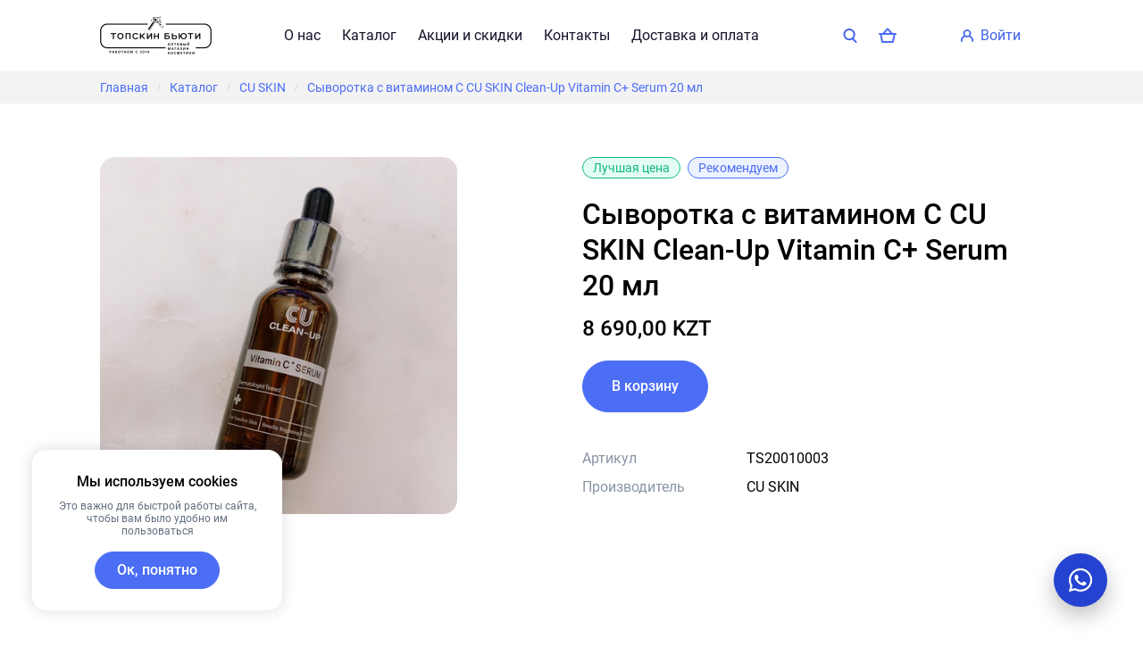

--- FILE ---
content_type: text/html; charset=utf-8
request_url: https://topskin.kz/catalog/details/2700-syvorotka-s-vitaminom-s-cu-skin-clean-up-vitamin-c
body_size: 49271
content:
<!doctype html>
<html data-n-head-ssr>
  <head >
    <title>Сыворотка с витамином С CU SKIN Clean-Up Vitamin C+ Serum 20 мл — Topskin</title><meta data-n-head="ssr" charset="utf-8"><meta data-n-head="ssr" name="viewport" content="width=device-width, initial-scale=1"><meta data-n-head="ssr" property="og:title" content="Сыворотка с витамином С CU SKIN Clean-Up Vitamin C+ Serum 20 мл"><meta data-n-head="ssr" property="og:description" content=""><meta data-n-head="ssr" property="og:image" content="https://s3-s1.retailcrm.tech/ru-central1/retailcrm/vipstore-3af40ce27a6651182ab2888583ab121e/product/635a81fbd1094-kuskinvitamins_1000x1000.jpg"><meta data-n-head="ssr" property="og:url" content="https://topskin.kz/catalog/details/2700-syvorotka-s-vitaminom-s-cu-skin-clean-up-vitamin-c"><meta data-n-head="ssr" property="og:type" content="product"><meta data-n-head="ssr" data-hid="description" name="description" content=""><link data-n-head="ssr" data-hid="favicon" rel="icon" type="image/x-icon" href="https://s3-s1.retailcrm.tech/ru-central1/simlaweb-content-s1/image/JX3C3645ZF806Z0ECASQTW2J95875YRT/63977fa720021.png"><script data-n-head="ssr" data-hid="codeBeforeEndHead0" type="text/javascript" data-body="false">(function(m,e,t,r,i,k,a){m[i]=m[i]||function(){(m[i].a=m[i].a||[]).push(arguments)};   m[i].l=1*new Date();   for (var j = 0; j < document.scripts.length; j++) {if (document.scripts[j].src === r) { return; }}   k=e.createElement(t),a=e.getElementsByTagName(t)[0],k.async=1,k.src=r,a.parentNode.insertBefore(k,a)})   (window, document, "script", "https://mc.yandex.ru/metrika/tag.js", "ym");   ym(93404475, "init", {        clickmap:true,        trackLinks:true,        accurateTrackBounce:true,        webvisor:true,        ecommerce:"dataLayer"   });</script><script data-n-head="ssr" data-hid="codeBeforeEndHead1" src="https://wappi.pro/static/js/widget.js" data-body="false"></script><script data-n-head="ssr" data-hid="codeBeforeEndHead2" type="text/javascript" data-body="false">WappiUTM.init(({    "id": "AFrwOAu7tcDWCceZHk1w",    "whatsapp": {        "text": "Здравствуйте! Номер моей заявки: {wappi_metric}",        "type": "roistat",        "profile_id": "3d728984-6add"    },    "buttons": [        {            "messenger": "whatsapp",            "phone": "+77088088185",            "tooltip": "Написать менеджеру",            "msgText": ""        }    ],    "color": "#2543D0"}));</script><noscript data-n-head="ssr" data-hid="codeBeforeEndHead3" data-body="false"><div><img src="https://mc.yandex.ru/watch/93404475" style="position:absolute; left:-9999px;" alt=""></div>
<!-- /Yandex.Metrika counter -->

<script src="https://wappi.pro/static/js/widget.js"></script>
<script type="text/javascript">
WappiUTM.init(({
    "id": "AFrwOAu7tcDWCceZHk1w",
    "whatsapp": {
        "text": "Здравствуйте! Номер моей заявки: {wappi_metric}",
        "type": "roistat",
        "profile_id": "3d728984-6add"
    },
    "buttons": [
        {
            "messenger": "whatsapp",
            "phone": "+77088088185",
            "tooltip": "Написать менеджеру",
            "msgText": ""
        }
    ],
    "color": "#2543D0"
}));
</script></noscript><link rel="preload" href="/_nuxt/f1fa584.js" as="script"><link rel="preload" href="/_nuxt/456abf5.js" as="script"><link rel="preload" href="/_nuxt/css/4535111.css" as="style"><link rel="preload" href="/_nuxt/4938258.js" as="script"><link rel="preload" href="/_nuxt/css/dd3eb48.css" as="style"><link rel="preload" href="/_nuxt/4ad5c7a.js" as="script"><link rel="preload" href="/_nuxt/css/74c1aac.css" as="style"><link rel="preload" href="/_nuxt/f47db7a.js" as="script"><link rel="preload" href="/_nuxt/css/08df56e.css" as="style"><link rel="preload" href="/_nuxt/6cf4dfb.js" as="script"><link rel="preload" href="/_nuxt/2e315f8.js" as="script"><link rel="preload" href="/_nuxt/css/54fe581.css" as="style"><link rel="preload" href="/_nuxt/a37fd1d.js" as="script"><link rel="preload" href="/_nuxt/css/471a139.css" as="style"><link rel="preload" href="/_nuxt/324bcaa.js" as="script"><link rel="preload" href="/_nuxt/css/5bf01ee.css" as="style"><link rel="preload" href="/_nuxt/7ceece9.js" as="script"><link rel="preload" href="/_nuxt/css/f546f0c.css" as="style"><link rel="preload" href="/_nuxt/fd3aa17.js" as="script"><link rel="preload" href="/_nuxt/css/3aac5df.css" as="style"><link rel="preload" href="/_nuxt/c60f426.js" as="script"><link rel="preload" href="/_nuxt/css/d2ae166.css" as="style"><link rel="preload" href="/_nuxt/d9b94a7.js" as="script"><link rel="preload" href="/_nuxt/c353e9f.js" as="script"><link rel="preload" href="/_nuxt/css/3a77e49.css" as="style"><link rel="preload" href="/_nuxt/7f033f6.js" as="script"><link rel="preload" href="/_nuxt/css/9df809e.css" as="style"><link rel="preload" href="/_nuxt/5f2cae7.js" as="script"><link rel="preload" href="/_nuxt/css/7c152de.css" as="style"><link rel="preload" href="/_nuxt/3acdbd0.js" as="script"><link rel="preload" href="/_nuxt/css/80101e3.css" as="style"><link rel="preload" href="/_nuxt/390fba2.js" as="script"><link rel="stylesheet" href="/_nuxt/css/4535111.css"><link rel="stylesheet" href="/_nuxt/css/dd3eb48.css"><link rel="stylesheet" href="/_nuxt/css/74c1aac.css"><link rel="stylesheet" href="/_nuxt/css/08df56e.css"><link rel="stylesheet" href="/_nuxt/css/54fe581.css"><link rel="stylesheet" href="/_nuxt/css/471a139.css"><link rel="stylesheet" href="/_nuxt/css/5bf01ee.css"><link rel="stylesheet" href="/_nuxt/css/f546f0c.css"><link rel="stylesheet" href="/_nuxt/css/3aac5df.css"><link rel="stylesheet" href="/_nuxt/css/d2ae166.css"><link rel="stylesheet" href="/_nuxt/css/3a77e49.css"><link rel="stylesheet" href="/_nuxt/css/9df809e.css"><link rel="stylesheet" href="/_nuxt/css/7c152de.css"><link rel="stylesheet" href="/_nuxt/css/80101e3.css">
  </head>
  <body >
    <div data-server-rendered="true" id="__nuxt"><!----><div id="__layout"><div class="app" style="--sw-color-main-800:#364FC7;--sw-color-main-700:#3B5BDB;--sw-color-main-600:#4263EB;--sw-color-main-500:#4C6EF5;--sw-color-main-400:#5C7CFA;--sw-color-main-300:#91A7FF;--sw-color-main-200:#BAC8FF;--sw-color-main-100:#EDF2FF;--sw-color-main-000:rgba(76, 110, 245, 0.1);--sw-font-headings:'Roboto', -apple-system, BlinkMacSystemFont, sans-serif;--sw-font-texts:'Roboto', -apple-system, BlinkMacSystemFont, sans-serif;font-family:var(--sw-font-texts);"><!----> <!----> <!----> <!----> <div class="sw-modal-sidebar-overlay" style="display:none;"><div class="sw-modal-sidebar-body" style="display:none;"><div class="header_23gJL sidebar__header_33h_M"> <h3 class="header__title_2Bl3J sw-title sw-title_m0">
        Фильтры
    </h3> <div class="header__close_Hrbqb"><div class="sw-icon-button"><svg xmlns="http://www.w3.org/2000/svg" width="14" height="14" viewBox="0 0 14 14"><path d="M.293.293a1 1 0 011.414 0L7 5.586 12.293.293a1 1 0 111.414 1.414L8.414 7l5.293 5.293a1 1 0 01-1.414 1.414L7 8.414l-5.293 5.293a1 1 0 01-1.414-1.414L5.586 7 .293 1.707a1 1 0 010-1.414z" fill="currentColor" fill-rule="evenodd" clip-rule="evenodd"></path></svg></div></div></div> <div class="sidebar__separator_1XIa8 sw-separator"></div> <!----> <footer class="sidebar__footer_1Pq_d"><button type="button" class="sw-button sw-button_outlined sw-button_size_sm sw-button_roundings_lg sidebar__button_2Y3sK"><!----> <div class="sw-button__text sw-text">
            Закрыть
        </div> <!----></button> <button type="button" class="sw-button sw-button_transparent sw-button_borderless sw-button_size_sm sw-button_roundings_lg sw-button_inverted sidebar__button_2Y3sK" style="--sw-color-main-500:rgba(255, 255, 255, 1);--sw-color-main-600:rgba(255, 255, 255, 0.8);--sw-color-main-700:rgba(255, 255, 255, 0.6);--sw-color-main-300:rgba(255, 255, 255, 0.4);--sw-color-main-200:rgba(255, 255, 255, 0.2);--sw-color-main-000:rgba(255, 255, 255, 0);"><!----> <div class="sw-button__text sw-text">
                    Сбросить всё
                </div> <!----></button></footer></div></div> <div class="sw-modal-sidebar-overlay sidebar_22-Pe" style="display:none;"><div class="sw-modal-sidebar-body" style="display:none;"><div class="header_23gJL sidebar__header_dxoWf"> <h3 class="header__title_2Bl3J sw-title sw-title_m0">
        Категории
    </h3> <div class="header__close_Hrbqb"><div class="sw-icon-button"><svg xmlns="http://www.w3.org/2000/svg" width="14" height="14" viewBox="0 0 14 14"><path d="M.293.293a1 1 0 011.414 0L7 5.586 12.293.293a1 1 0 111.414 1.414L8.414 7l5.293 5.293a1 1 0 01-1.414 1.414L7 8.414l-5.293 5.293a1 1 0 01-1.414-1.414L5.586 7 .293 1.707a1 1 0 010-1.414z" fill="currentColor" fill-rule="evenodd" clip-rule="evenodd"></path></svg></div></div></div> <div class="sw-separator"></div> <div class="sidebar__main_1v03A"><!----></div> <footer class="sidebar__footer_woZmR"><button type="button" class="sw-button sw-button_outlined sw-button_size_sm sw-button_roundings_lg sidebar__button_3hTXR"><!----> <div class="sw-button__text sw-text">
            Закрыть
        </div> <!----></button> <button type="button" class="sw-button sw-button_transparent sw-button_borderless sw-button_size_sm sw-button_roundings_lg sw-button_inverted sidebar__button_3hTXR" style="--sw-color-main-500:rgba(255, 255, 255, 1);--sw-color-main-600:rgba(255, 255, 255, 0.8);--sw-color-main-700:rgba(255, 255, 255, 0.6);--sw-color-main-300:rgba(255, 255, 255, 0.4);--sw-color-main-200:rgba(255, 255, 255, 0.2);--sw-color-main-000:rgba(255, 255, 255, 0);"><!----> <div class="sw-button__text sw-text">
                    Сбросить всё
                </div> <!----></button></footer></div></div> <div data-fetch-key="0"><div class="root_igfwD" style="--sw-color-main-800:#364FC7;--sw-color-main-700:#3B5BDB;--sw-color-main-600:#4263EB;--sw-color-main-500:#4C6EF5;--sw-color-main-400:#5C7CFA;--sw-color-main-300:#91A7FF;--sw-color-main-200:#BAC8FF;--sw-color-main-100:#EDF2FF;--sw-color-main-000:rgba(76, 110, 245, 0.1);--sw-font-headings:'Roboto', -apple-system, BlinkMacSystemFont, sans-serif;--sw-font-texts:'Roboto', -apple-system, BlinkMacSystemFont, sans-serif;font-family:var(--sw-font-texts);"><!----> <div class="sw-container sw-container_fluid sw-container_padding_s sw-container_padding_all-0" style="background-image:none;"><div class="sw-container__content"><div class="content_ONG5A" style="background-color:#ffffff;"><!----> <div class="container_3w1zn header_1AdDe" style="background:rgba( 255, 255, 255, 1 );"><div class="sw-container sw-container_fluid sw-container_padding_s sw-container_padding_y-0 container_3w1zn" style="background-image:none;"><div class="sw-container__content"><div class="header__content_1QOX4"><div class="header__logo_GAIHH"><a href="/" class="nuxt-link-active header__logo-link_xBy5J"><img src="https://s3-s1.retailcrm.tech/ru-central1/simlaweb-content-s1/image/JX3C3645ZF806Z0ECASQTW2J95875YRT/63989ada89c78.png" alt="" class="header__logo-image_2mGob"></a></div> <div class="header__menu_35rZU"><div class="menu_2f-aK menu_align_center_116NL"><div class="menu__row_alpMf"> <div class="menu__item_Ogzv2"><div class="button_1mdgC"><svg xmlns="http://www.w3.org/2000/svg" width="18" height="4" viewBox="0 0 18 4"><path d="M4 2a2 2 0 11-4 0 2 2 0 014 0zm7 0a2 2 0 11-4 0 2 2 0 014 0zm5 2a2 2 0 100-4 2 2 0 000 4z" fill="currentColor"></path></svg></div> <div class="popup-box_o0USn popup_3vNif" style="display:none;"><div class="item_3oVS9"><a href="/about" class="sw-link sw-link_black item__link_EJc0I">
        О нас
    </a></div><div class="item_3oVS9"><a href="/catalog" class="nuxt-link-active sw-link sw-link_black item__link_EJc0I">
        Каталог
    </a></div><div class="item_3oVS9"><a href="/sale" class="sw-link sw-link_black item__link_EJc0I">
        Акции и скидки
    </a></div><div class="item_3oVS9"><a href="/contacts" class="sw-link sw-link_black item__link_EJc0I">
        Контакты
    </a></div><div class="item_3oVS9"><a href="/payment-and-delivery" class="sw-link sw-link_black item__link_EJc0I">
        Доставка и оплата
    </a></div></div></div></div></div></div> <div class="header__icons_1BNAb"><div><button type="button" class="sw-button sw-button_outlined sw-button_transparent sw-button_borderless sw-button_size_sm sw-button_roundings_lg"><span class="sw-button__icon"><svg xmlns="http://www.w3.org/2000/svg" width="16" height="17" viewBox="0 0 16 17"><path d="M10.594 13.008a7 7 0 111.559-1.27l3.554 3.555a1 1 0 01-1.414 1.414l-3.699-3.699zM12 7A5 5 0 112 7a5 5 0 0110 0z" fill="currentColor" fill-rule="evenodd" clip-rule="evenodd"></path></svg></span> <!----> <!----></button> <div class="panel_1jE81 desktop_1cK6u" style="display:none;"><form action="#" class="form_3TerD form_roundings_large_27hft form_6lvXY"><label class="form__label_1QnfY"><input type="search" autocomplete="off" class="form__input_wd12B"> <svg xmlns="http://www.w3.org/2000/svg" width="16" height="17" viewBox="0 0 16 17" class="form__search-icon_1ZO_9"><path d="M10.594 13.008a7 7 0 111.559-1.27l3.554 3.555a1 1 0 01-1.414 1.414l-3.699-3.699zM12 7A5 5 0 112 7a5 5 0 0110 0z" fill="currentColor" fill-rule="evenodd" clip-rule="evenodd"></path></svg> <span class="form__placeholder_2N4cD">
            Поиск
        </span> <span class="form__right-icon_3-HF0" style="display:none;"><svg xmlns="http://www.w3.org/2000/svg" width="24" height="24" viewBox="0 0 24 24" style="display:block;"><path d="M12 20a8 8 0 100-16 8 8 0 000 16zm0 2c5.523 0 10-4.477 10-10S17.523 2 12 2 2 6.477 2 12s4.477 10 10 10z" fill="currentColor" fill-rule="evenodd" clip-rule="evenodd"></path><path d="M8 8l4 4m4 4l-4-4m0 0l-4 4 8-8" stroke="currentColor" stroke-width="2"></path></svg></span></label> <span class="form__close-icon_k0vdY"><svg xmlns="http://www.w3.org/2000/svg" width="16" height="16" viewBox="0 0 16 16"><path d="M6.586 7.707l-5.94-5.94a.5.5 0 010-.706l.708-.707a.5.5 0 01.707 0L8 6.293l5.938-5.94a.5.5 0 01.707 0l.708.708a.5.5 0 010 .707l-5.94 5.94 5.94 5.938a.5.5 0 010 .708l-.707.707a.5.5 0 01-.708 0L8 9.12l-5.94 5.94a.5.5 0 01-.706 0l-.707-.707a.5.5 0 010-.708l5.939-5.939z" fill="currentColor"></path></svg></span> <div class="form__datalist-wrapper_1q7gs"><UiScrollbar role="combobox" show-on-mac="" class="form__datalist_23n4J"><div><div class="form__datalist-title_3TIdz sw-text" style="display:none;">
                    Категория
                </div>  <!----></div><div><div class="form__datalist-title_3TIdz sw-text" style="display:none;">
                    Результат поиска
                </div>  <div class="form__datalist-not-found_201uF">
                    Ничего не найдено
                </div></div></UiScrollbar></div></form></div> <div class="mobile_2HxZ0"><div class="sw-modal-sidebar-overlay" style="display:none;"><div class="sw-modal-sidebar-body" style="display:none;"><div class="header_23gJL header_33uyJ"> <h3 class="header__title_2Bl3J sw-title sw-title_m0"><div class="logo_3-jah"><div><img src="https://s3-s1.retailcrm.tech/ru-central1/simlaweb-content-s1/image/JX3C3645ZF806Z0ECASQTW2J95875YRT/63989ada89c78.png" alt="logo" class="image_27eFT"></div> <div>
        
    </div></div></h3> <div class="header__close_Hrbqb"><div class="sw-icon-button"><svg xmlns="http://www.w3.org/2000/svg" width="14" height="14" viewBox="0 0 14 14"><path d="M.293.293a1 1 0 011.414 0L7 5.586 12.293.293a1 1 0 111.414 1.414L8.414 7l5.293 5.293a1 1 0 01-1.414 1.414L7 8.414l-5.293 5.293a1 1 0 01-1.414-1.414L5.586 7 .293 1.707a1 1 0 010-1.414z" fill="currentColor" fill-rule="evenodd" clip-rule="evenodd"></path></svg></div></div></div> <div class="separator_3ngBr sw-separator"></div> <form action="#" class="form_3TerD form_roundings_large_27hft search_rJtRn"><label class="form__label_1QnfY"><input type="search" autocomplete="off" class="form__input_wd12B"> <svg xmlns="http://www.w3.org/2000/svg" width="16" height="17" viewBox="0 0 16 17" class="form__search-icon_1ZO_9"><path d="M10.594 13.008a7 7 0 111.559-1.27l3.554 3.555a1 1 0 01-1.414 1.414l-3.699-3.699zM12 7A5 5 0 112 7a5 5 0 0110 0z" fill="currentColor" fill-rule="evenodd" clip-rule="evenodd"></path></svg> <span class="form__placeholder_2N4cD">
            Поиск
        </span> <span class="form__right-icon_3-HF0" style="display:none;"><svg xmlns="http://www.w3.org/2000/svg" width="24" height="24" viewBox="0 0 24 24" style="display:block;"><path d="M12 20a8 8 0 100-16 8 8 0 000 16zm0 2c5.523 0 10-4.477 10-10S17.523 2 12 2 2 6.477 2 12s4.477 10 10 10z" fill="currentColor" fill-rule="evenodd" clip-rule="evenodd"></path><path d="M8 8l4 4m4 4l-4-4m0 0l-4 4 8-8" stroke="currentColor" stroke-width="2"></path></svg></span></label> <span class="form__close-icon_k0vdY"><svg xmlns="http://www.w3.org/2000/svg" width="16" height="16" viewBox="0 0 16 16"><path d="M6.586 7.707l-5.94-5.94a.5.5 0 010-.706l.708-.707a.5.5 0 01.707 0L8 6.293l5.938-5.94a.5.5 0 01.707 0l.708.708a.5.5 0 010 .707l-5.94 5.94 5.94 5.938a.5.5 0 010 .708l-.707.707a.5.5 0 01-.708 0L8 9.12l-5.94 5.94a.5.5 0 01-.706 0l-.707-.707a.5.5 0 010-.708l5.939-5.939z" fill="currentColor"></path></svg></span> <div class="form__datalist-wrapper_1q7gs"><UiScrollbar role="combobox" show-on-mac="" class="form__datalist_23n4J"><div><div class="form__datalist-title_3TIdz sw-text" style="display:none;">
                    Категория
                </div>  <!----></div><div><div class="form__datalist-title_3TIdz sw-text" style="display:none;">
                    Результат поиска
                </div>  <div class="form__datalist-not-found_201uF">
                    Ничего не найдено
                </div></div></UiScrollbar></div></form></div></div></div></div> <a href="/cart" class="button_1kHjC button__roundings_large_3BPDZ"><div class="sw-badge"><svg xmlns="http://www.w3.org/2000/svg" width="24" height="24" viewBox="0 0 24 24" class="button__icon_3ZSc1"><path d="M13.536 4.282a2 2 0 00-3.072 0L6.532 9H3a1 1 0 100 2h.41l1.676 8.2a1 1 0 00.98.8h11.868a1 1 0 00.98-.8L20.59 11H21a1 1 0 100-2h-3.532l-3.932-4.718zM14.865 9L12 5.562 9.135 9h5.73zm-7.983 9l-1.431-7h13.098l-1.431 7H6.882z" fill="currentColor" fill-rule="evenodd" clip-rule="evenodd"></path></svg> <!----></div></a></div> <div class="header__login_2WB9t"><button type="button" class="sw-button sw-button_outlined sw-button_transparent sw-button_borderless sw-button_size_sm sw-button_roundings_lg header__login-button_23d59"><span class="sw-button__icon"><svg xmlns="http://www.w3.org/2000/svg" width="16" height="16" viewBox="0 0 16 16"><path d="M8 0a5 5 0 00-4.065 7.912C1.651 9.025 0 11.09 0 13.6V15a1 1 0 102 0v-1.4c0-1.769 1.367-3.462 3.598-4.214A4.978 4.978 0 008 10c.87 0 1.69-.222 2.402-.614C12.633 10.138 14 11.831 14 13.6V15a1 1 0 102 0v-1.4c0-2.51-1.651-4.575-3.935-5.688A5 5 0 008 0zM5 5a3 3 0 116 0 3 3 0 01-6 0z" fill="currentColor"></path></svg></span> <div class="sw-button__text sw-text">

                войти
            </div> <!----></button> <div class="popup-box_o0USn popup_74piX" style="display:none;"><div><div class="item_2ahnW"><a href="/user" class="sw-link sw-link_black">
            Основное
        </a></div> <div class="item_2ahnW"><a href="/user/orders" class="sw-link sw-link_black">
            Мои заказы
        </a></div> <!----> <div class="sw-separator"></div> <div class="item_2ahnW"><span class="sw-link logout_GtT-s">
            Выход
        </span></div></div></div></div> <div class="header__burger_1BnGF"><div class="header__burger-button_1459X"><svg xmlns="http://www.w3.org/2000/svg" width="24" height="24" viewBox="0 0 24 24"><path d="M5 8a1 1 0 011-1h12a1 1 0 110 2H6a1 1 0 01-1-1zm0 4a1 1 0 011-1h12a1 1 0 110 2H6a1 1 0 01-1-1zm0 4a1 1 0 011-1h12a1 1 0 110 2H6a1 1 0 01-1-1z" fill="currentColor"></path></svg></div></div></div> <div class="sw-modal-sidebar-overlay" style="display:none;"><div class="sw-modal-sidebar-body" style="display:none;"><div class="header_23gJL"> <h3 class="header__title_2Bl3J sw-title sw-title_m0"><div class="logo-desktop_2n1te"><!----> <div>
        Меню
    </div></div> <div class="logo-mobile_3Pfn6"><div><img src="https://s3-s1.retailcrm.tech/ru-central1/simlaweb-content-s1/image/JX3C3645ZF806Z0ECASQTW2J95875YRT/63989ada89c78.png" alt="logo" class="image_27eFT"></div> <div>
        
    </div></div></h3> <div class="header__close_Hrbqb"><div class="sw-icon-button"><svg xmlns="http://www.w3.org/2000/svg" width="14" height="14" viewBox="0 0 14 14"><path d="M.293.293a1 1 0 011.414 0L7 5.586 12.293.293a1 1 0 111.414 1.414L8.414 7l5.293 5.293a1 1 0 01-1.414 1.414L7 8.414l-5.293 5.293a1 1 0 01-1.414-1.414L5.586 7 .293 1.707a1 1 0 010-1.414z" fill="currentColor" fill-rule="evenodd" clip-rule="evenodd"></path></svg></div></div></div> <div class="menu_1aLad"><div class="menu__item_2u958"><a href="/about" class="sw-link sw-link_black">
    О нас
</a></div><div class="menu__item_2u958"><a href="/catalog" class="nuxt-link-active sw-link sw-link_black">
    Каталог
</a></div><div class="menu__item_2u958"><a href="/sale" class="sw-link sw-link_black">
    Акции и скидки
</a></div><div class="menu__item_2u958"><a href="/contacts" class="sw-link sw-link_black">
    Контакты
</a></div><div class="menu__item_2u958"><a href="/payment-and-delivery" class="sw-link sw-link_black">
    Доставка и оплата
</a></div> <div class="sw-separator"></div> <div class="menu__item_2u958 menu__item_capitalized_3fYgu"><span class="sw-link">
                войти
            </span></div></div></div></div> <div class="sw-modal-sidebar-overlay" style="display:none;"><div class="sw-modal-sidebar-body" style="display:none;"><div class="header_23gJL header_emeCi"><span class="link_1u7ok"><svg xmlns="http://www.w3.org/2000/svg" width="17" height="12" viewBox="0 0 17 12"><path d="M6.707.293a1 1 0 010 1.414L3.414 5H16a1 1 0 110 2H3.414l3.293 3.293a1 1 0 11-1.414 1.414l-5-5a1 1 0 010-1.414l5-5a1 1 0 011.414 0z" fill="currentColor"></path></svg></span> <h3 class="header__title_2Bl3J sw-title sw-title_m0"> <div class="sw-text">
            Профиль
        </div></h3> <div class="header__close_Hrbqb"><div class="sw-icon-button"><svg xmlns="http://www.w3.org/2000/svg" width="14" height="14" viewBox="0 0 14 14"><path d="M.293.293a1 1 0 011.414 0L7 5.586 12.293.293a1 1 0 111.414 1.414L8.414 7l5.293 5.293a1 1 0 01-1.414 1.414L7 8.414l-5.293 5.293a1 1 0 01-1.414-1.414L5.586 7 .293 1.707a1 1 0 010-1.414z" fill="currentColor" fill-rule="evenodd" clip-rule="evenodd"></path></svg></div></div></div> <div class="menu_2IHgk"><div class="menu__item_2luif"><a href="/user" class="sw-link sw-link_black">
                Основное
            </a></div> <div class="menu__item_2luif"><a href="/user/orders" class="sw-link sw-link_black">
                Мои заказы
            </a></div> <!----> <div class="sw-separator"></div> <div class="menu__item_2luif"><span class="sw-link logout_2G6IX">
                Выход
            </span></div></div></div></div></div> <div class="sw-container__overlay" style="background:rgba( 255, 255, 255, 1 );"></div></div></div><div class="breadcrumbs_FTsxr" style="background:rgba( 255, 255, 255, 1 );"><div class="sw-container sw-container_padding_s sw-container_padding_y-0 breadcrumbs__container_2mz9i" style="background-image:none;"><div class="sw-container__content"><div class="breadcrumbs__content_3zzEa"><div class="breadcrumbs__list_3bg-Z"></div></div></div> <!----></div></div><div data-fetch-key="BlockProduct:0" class="product_3FcbL"><div class="sw-container sw-container_padding_s" style="background-image:none;"><div class="sw-container__content"><div class="card_3qLaA"><div class="sw-container sw-container_padding_s sw-container_padding_all-0 card__carousel_3F4O3" style="background-image:none;"><div class="sw-container__content"><div style="position:sticky;top:80px;"><div class="card__labels_1B9LD"><div class="list_26imc"><div class="sw-text label_1-lwH label_roundings_large_3eSrH" style="--sw-color-main-800:#087F5B;--sw-color-main-700:#099268;--sw-color-main-600:#0CA678;--sw-color-main-500:#12B886;--sw-color-main-400:#63E6BE;--sw-color-main-300:#96F2D7;--sw-color-main-200:#C3FAE8;--sw-color-main-100:#E3FDF4;--sw-color-main-000:#12B886;">
        Лучшая цена
    </div><div class="sw-text label_1-lwH label_roundings_large_3eSrH" style="--sw-color-main-800:#364FC7;--sw-color-main-700:#3B5BDB;--sw-color-main-600:#4263EB;--sw-color-main-500:#4C6EF5;--sw-color-main-400:#5C7CFA;--sw-color-main-300:#91A7FF;--sw-color-main-200:#BAC8FF;--sw-color-main-100:#EDF2FF;--sw-color-main-000:rgba(76, 110, 245, 0.1);">
        Рекомендуем
    </div></div></div> <div><div class="preview__carousel-area_3xWh_"><img src="https://worker1.retailcrm.tech/r/492x400/https://s3-s1.retailcrm.tech/ru-central1/retailcrm/vipstore-3af40ce27a6651182ab2888583ab121e/product/635a81fbd1094-kuskinvitamins_1000x1000.jpg" srcSet="https://worker1.retailcrm.tech/r/984x800/https://s3-s1.retailcrm.tech/ru-central1/retailcrm/vipstore-3af40ce27a6651182ab2888583ab121e/product/635a81fbd1094-kuskinvitamins_1000x1000.jpg 2x" alt="Image" width="492" height="400" title="Image" class="sw-image sw-image_roundings_large preview__carousel-image_3bhVb preview__carousel-image_neo_T2X2E"> <span class="preview__carousel-image-overlay_2Fofa"></span> <!----></div> <!----></div></div></div> <!----></div> <div class="sw-container sw-container_padding_s sw-container_padding_all-0 card__summary_2mT3j" style="background-image:none;"><div class="sw-container__content"><div itemtype="https://schema.org/Product" itemscope="itemscope" class="summary_2p1BR"><div class="summary__labels_q8Unk"><div class="list_26imc"><div class="sw-text label_1-lwH label_roundings_large_3eSrH" style="--sw-color-main-800:#087F5B;--sw-color-main-700:#099268;--sw-color-main-600:#0CA678;--sw-color-main-500:#12B886;--sw-color-main-400:#63E6BE;--sw-color-main-300:#96F2D7;--sw-color-main-200:#C3FAE8;--sw-color-main-100:#E3FDF4;--sw-color-main-000:#12B886;">
        Лучшая цена
    </div><div class="sw-text label_1-lwH label_roundings_large_3eSrH" style="--sw-color-main-800:#364FC7;--sw-color-main-700:#3B5BDB;--sw-color-main-600:#4263EB;--sw-color-main-500:#4C6EF5;--sw-color-main-400:#5C7CFA;--sw-color-main-300:#91A7FF;--sw-color-main-200:#BAC8FF;--sw-color-main-100:#EDF2FF;--sw-color-main-000:rgba(76, 110, 245, 0.1);">
        Рекомендуем
    </div></div></div> <h2 itemprop="name" class="summary__title_3XPSS sw-title">
        Сыворотка с витамином С CU SKIN Clean-Up Vitamin C+ Serum 20 мл
    </h2> <div itemtype="https://schema.org/Offer" itemprop="offers" itemscope="itemscope"><meta content="KZT" itemprop="priceCurrency"> <div class="summary__price_container_2K6C-"><div itemprop="price" class="sw-text price_3RtD4 price_bold_2giOP price_large_2QWvP summary__price_1EgR-"><span>8 690,00 KZT</span> <!----></div> <!----></div></div> <!----> <div class="summary__buy_2E6Zf"><div class="control_1-77u summary__buy-button_3hasd"><button type="button" class="sw-button sw-button_roundings_lg control__add_2AoLP"><!----> <div class="sw-button__text sw-text">
        В корзину
    </div> <!----></button></div></div> <div class="summary__property_23PSn"><div class="summary__property-name_9TBEG sw-text">
            Артикул
        </div> <div class="summary__property-value_hd4K- sw-text">
            TS20010003
        </div></div> <div class="summary__property_23PSn"><div class="summary__property-name_9TBEG sw-text">
            Производитель
        </div> <div class="summary__property-value_hd4K- sw-text">
            CU SKIN
        </div></div> <!----> <!----> <!----> <!----> <!----> <meta content="Сыворотка с витамином С CU SKIN Clean-Up Vitamin C+ Serum 20 мл" itemprop="description"> <meta content="https://s3-s1.retailcrm.tech/ru-central1/retailcrm/vipstore-3af40ce27a6651182ab2888583ab121e/product/635a81fbd1094-kuskinvitamins_1000x1000.jpg" itemprop="image"></div></div> <!----></div></div></div> <!----></div> <!----></div><div class="sw-container sw-container_padding_s block_35ymm" style="background-image:none;"><div class="sw-container__content"><h2 class="block__title_3Q6cj sw-title"><div>C этим товаром покупают</div></h2> <div class="block__carousel_33bBu carousel_-PLMc"><section tabindex="0" class="hooper" style="width:100%;height:auto;max-width:1056px;"><div class="hooper-list"><ul class="hooper-track" style="transform:translate(0px, 0);"><li aria-hidden="true" class="hooper-slide" style="width:0px;"><div class="product_1HzlK carousel__item_162JI"><a href="/catalog/details/11056-pre-more-solntsezashchitnyi-krem-aqua-sun-gel-spf50" class="preview_1eLZr preview_roundings_large_21K4i"><div class="list_26imc preview__labels_2Hpag"><div class="sw-text label_1-lwH label_roundings_large_3eSrH" style="--sw-color-main-800:#D9480F;--sw-color-main-700:#E8590C;--sw-color-main-600:#F76707;--sw-color-main-500:#FF922B;--sw-color-main-400:#FFA94D;--sw-color-main-300:#FFD8A8;--sw-color-main-200:#FFE8CC;--sw-color-main-100:#FFF1E0;--sw-color-main-000:#FF922B;">
        Лидер продаж
    </div><div class="sw-text label_1-lwH label_roundings_large_3eSrH" style="--sw-color-main-800:#087F5B;--sw-color-main-700:#099268;--sw-color-main-600:#0CA678;--sw-color-main-500:#12B886;--sw-color-main-400:#63E6BE;--sw-color-main-300:#96F2D7;--sw-color-main-200:#C3FAE8;--sw-color-main-100:#E3FDF4;--sw-color-main-000:#12B886;">
        Лучшая цена
    </div><div class="sw-text label_1-lwH label_roundings_large_3eSrH" style="--sw-color-main-800:#364FC7;--sw-color-main-700:#3B5BDB;--sw-color-main-600:#4263EB;--sw-color-main-500:#4C6EF5;--sw-color-main-400:#5C7CFA;--sw-color-main-300:#91A7FF;--sw-color-main-200:#BAC8FF;--sw-color-main-100:#EDF2FF;--sw-color-main-000:rgba(76, 110, 245, 0.1);">
        Рекомендуем
    </div></div> <div class="preview__image-wrapper_3FHCV"><img src="https://worker1.retailcrm.tech/r/-x246/https://s3-s1.retailcrm.tech/ru-central1/retailcrm/vipstore-3af40ce27a6651182ab2888583ab121e/product/64ec6dee7721a-izobrazenie_2023-08-28_155037758.png" srcSet="https://worker1.retailcrm.tech/r/-x492/https://s3-s1.retailcrm.tech/ru-central1/retailcrm/vipstore-3af40ce27a6651182ab2888583ab121e/product/64ec6dee7721a-izobrazenie_2023-08-28_155037758.png 2x" alt="Photo" width="-" height="246" title="Photo" class="sw-image sw-image_roundings_large preview__image_1TEdm"></div></a> <div class="product__name_3xOR-"><div class="sw-text name_1WF5g">
    PRE MORE СОЛНЦЕЗАЩИТНЫЙ КРЕМ AQUA SUN GEL SPF50 (красный)
</div></div> <!----> <div class="product__price_container_38ZO9"><div class="sw-text price_3RtD4 price_bold_2giOP price_large_2QWvP product__price_FGwoO"><span>6 500,00 KZT</span> <!----></div> <!----></div> <div class="control_1-77u product__buy_xXaz1"><button type="button" disabled="disabled" class="sw-button sw-button_outlined sw-button_size_sm sw-button_roundings_lg sw-button_disabled"><!----> <div class="sw-button__text sw-text">
        Нет в наличии
    </div> <!----></button></div></div></li><li aria-hidden="true" class="hooper-slide" style="width:0px;"><div class="product_1HzlK carousel__item_162JI"><a href="/catalog/details/11054-tonal-nyi-krem-pre-more-bb-krem-natural-cover-bb-cream" class="preview_1eLZr preview_roundings_large_21K4i"><div class="list_26imc preview__labels_2Hpag"><div class="sw-text label_1-lwH label_roundings_large_3eSrH" style="--sw-color-main-800:#D9480F;--sw-color-main-700:#E8590C;--sw-color-main-600:#F76707;--sw-color-main-500:#FF922B;--sw-color-main-400:#FFA94D;--sw-color-main-300:#FFD8A8;--sw-color-main-200:#FFE8CC;--sw-color-main-100:#FFF1E0;--sw-color-main-000:#FF922B;">
        Лидер продаж
    </div><div class="sw-text label_1-lwH label_roundings_large_3eSrH" style="--sw-color-main-800:#364FC7;--sw-color-main-700:#3B5BDB;--sw-color-main-600:#4263EB;--sw-color-main-500:#4C6EF5;--sw-color-main-400:#5C7CFA;--sw-color-main-300:#91A7FF;--sw-color-main-200:#BAC8FF;--sw-color-main-100:#EDF2FF;--sw-color-main-000:rgba(76, 110, 245, 0.1);">
        Рекомендуем
    </div></div> <div class="preview__image-wrapper_3FHCV"><img src="https://worker1.retailcrm.tech/r/-x246/https://s3-s1.retailcrm.tech/ru-central1/retailcrm/vipstore-3af40ce27a6651182ab2888583ab121e/product/64ec6c312e640-izobrazenie_2023-08-28_154312277.png" srcSet="https://worker1.retailcrm.tech/r/-x492/https://s3-s1.retailcrm.tech/ru-central1/retailcrm/vipstore-3af40ce27a6651182ab2888583ab121e/product/64ec6c312e640-izobrazenie_2023-08-28_154312277.png 2x" alt="Photo" width="-" height="246" title="Photo" class="sw-image sw-image_roundings_large preview__image_1TEdm"></div></a> <div class="product__name_3xOR-"><div class="sw-text name_1WF5g">
    Тональный крем PRE MORE ББ-КРЕМ NATURAL NUDE COVER BB CREAM SPF20
</div></div> <!----> <div class="product__price_container_38ZO9"><div class="sw-text price_3RtD4 price_bold_2giOP price_large_2QWvP product__price_FGwoO"><span>6 700,00 KZT</span> <!----></div> <!----></div> <div class="control_1-77u product__buy_xXaz1"><button type="button" class="sw-button sw-button_outlined sw-button_size_sm sw-button_roundings_lg control__add_2AoLP product__add-to-cart-btn_87B0b"><!----> <div class="sw-button__text sw-text">
        В корзину
    </div> <!----></button></div></div></li><li aria-hidden="true" class="hooper-slide" style="width:0px;"><div class="product_1HzlK carousel__item_162JI"><a href="/catalog/details/2631-krem-dlya-litsa-allies-of-skin-multi-nutrient-dioic" class="preview_1eLZr preview_roundings_large_21K4i"><div class="list_26imc preview__labels_2Hpag"><div class="sw-text label_1-lwH label_roundings_large_3eSrH" style="--sw-color-main-800:#364FC7;--sw-color-main-700:#3B5BDB;--sw-color-main-600:#4263EB;--sw-color-main-500:#4C6EF5;--sw-color-main-400:#5C7CFA;--sw-color-main-300:#91A7FF;--sw-color-main-200:#BAC8FF;--sw-color-main-100:#EDF2FF;--sw-color-main-000:rgba(76, 110, 245, 0.1);">
        Рекомендуем
    </div></div> <div class="preview__image-wrapper_3FHCV"><img src="https://worker1.retailcrm.tech/r/-x246/https://s3-s1.retailcrm.tech/ru-central1/retailcrm/vipstore-3af40ce27a6651182ab2888583ab121e/product/6395f1524f68b-izobrazenie_2022-12-11_210342940.png" srcSet="https://worker1.retailcrm.tech/r/-x492/https://s3-s1.retailcrm.tech/ru-central1/retailcrm/vipstore-3af40ce27a6651182ab2888583ab121e/product/6395f1524f68b-izobrazenie_2022-12-11_210342940.png 2x" alt="Photo" width="-" height="246" title="Photo" class="sw-image sw-image_roundings_large preview__image_1TEdm"></div></a> <div class="product__name_3xOR-"><div class="sw-text name_1WF5g">
    КРЕМ ДЛЯ ЛИЦА ALLIES OF SKIN MULTI NUTRIENT &amp; DIOIC RENEWING CREAM 50 МЛ
</div></div> <!----> <div class="product__price_container_38ZO9"><div class="sw-text price_3RtD4 price_bold_2giOP price_large_2QWvP product__price_FGwoO"><span>44 500,00 KZT</span> <!----></div> <!----></div> <div class="control_1-77u product__buy_xXaz1"><button type="button" disabled="disabled" class="sw-button sw-button_outlined sw-button_size_sm sw-button_roundings_lg sw-button_disabled"><!----> <div class="sw-button__text sw-text">
        Нет в наличии
    </div> <!----></button></div></div></li><li aria-hidden="true" class="hooper-slide" style="width:0px;"><div class="product_1HzlK carousel__item_162JI"><a href="/catalog/details/11555-anua-70-peach-niacin-serum-30m" class="preview_1eLZr preview_roundings_large_21K4i"><div class="list_26imc preview__labels_2Hpag"><div class="sw-text label_1-lwH label_roundings_large_3eSrH" style="--sw-color-main-800:#C92A2A;--sw-color-main-700:#E03131;--sw-color-main-600:#F03E3E;--sw-color-main-500:#FA5252;--sw-color-main-400:#FF8787;--sw-color-main-300:#FFC9C9;--sw-color-main-200:#FFE3E3;--sw-color-main-100:#FFF0F0;--sw-color-main-000:#FA5252;">
        Новинка 
    </div><div class="sw-text label_1-lwH label_roundings_large_3eSrH" style="--sw-color-main-800:#364FC7;--sw-color-main-700:#3B5BDB;--sw-color-main-600:#4263EB;--sw-color-main-500:#4C6EF5;--sw-color-main-400:#5C7CFA;--sw-color-main-300:#91A7FF;--sw-color-main-200:#BAC8FF;--sw-color-main-100:#EDF2FF;--sw-color-main-000:rgba(76, 110, 245, 0.1);">
        Рекомендуем
    </div></div> <div class="preview__image-wrapper_3FHCV"><img src="https://worker1.retailcrm.tech/r/-x246/https://s3-s1.retailcrm.tech/ru-central1/retailcrm/vipstore-3af40ce27a6651182ab2888583ab121e/product/65be6b69acc6b-6823900741.jpg" srcSet="https://worker1.retailcrm.tech/r/-x492/https://s3-s1.retailcrm.tech/ru-central1/retailcrm/vipstore-3af40ce27a6651182ab2888583ab121e/product/65be6b69acc6b-6823900741.jpg 2x" alt="Photo" width="-" height="246" title="Photo" class="sw-image sw-image_roundings_large preview__image_1TEdm"></div></a> <div class="product__name_3xOR-"><div class="sw-text name_1WF5g">
    Anua 70% Peach niacin serum 30m
</div></div> <!----> <div class="product__price_container_38ZO9"><div class="sw-text price_3RtD4 price_bold_2giOP price_large_2QWvP product__price_FGwoO"><span>6 900,00 KZT</span> <!----></div> <!----></div> <div class="control_1-77u product__buy_xXaz1"><button type="button" class="sw-button sw-button_outlined sw-button_size_sm sw-button_roundings_lg control__add_2AoLP product__add-to-cart-btn_87B0b"><!----> <div class="sw-button__text sw-text">
        В корзину
    </div> <!----></button></div></div></li><li aria-hidden="true" class="hooper-slide" style="width:0px;"><div class="product_1HzlK carousel__item_162JI"><a href="/catalog/details/2705-syvorotka-skin1004-madagascar-centella-ampoule-30-ml" class="preview_1eLZr preview_roundings_large_21K4i"><div class="list_26imc preview__labels_2Hpag"><div class="sw-text label_1-lwH label_roundings_large_3eSrH" style="--sw-color-main-800:#D9480F;--sw-color-main-700:#E8590C;--sw-color-main-600:#F76707;--sw-color-main-500:#FF922B;--sw-color-main-400:#FFA94D;--sw-color-main-300:#FFD8A8;--sw-color-main-200:#FFE8CC;--sw-color-main-100:#FFF1E0;--sw-color-main-000:#FF922B;">
        Лидер продаж
    </div><div class="sw-text label_1-lwH label_roundings_large_3eSrH" style="--sw-color-main-800:#364FC7;--sw-color-main-700:#3B5BDB;--sw-color-main-600:#4263EB;--sw-color-main-500:#4C6EF5;--sw-color-main-400:#5C7CFA;--sw-color-main-300:#91A7FF;--sw-color-main-200:#BAC8FF;--sw-color-main-100:#EDF2FF;--sw-color-main-000:rgba(76, 110, 245, 0.1);">
        Рекомендуем
    </div></div> <div class="preview__image-wrapper_3FHCV"><img src="https://worker1.retailcrm.tech/r/-x246/https://s3-s1.retailcrm.tech/ru-central1/retailcrm/vipstore-3af40ce27a6651182ab2888583ab121e/product/635e60930b581-937a55f2-64c8-2bf0-ab35-5fbb35f611ee.jpg" srcSet="https://worker1.retailcrm.tech/r/-x492/https://s3-s1.retailcrm.tech/ru-central1/retailcrm/vipstore-3af40ce27a6651182ab2888583ab121e/product/635e60930b581-937a55f2-64c8-2bf0-ab35-5fbb35f611ee.jpg 2x" alt="Photo" width="-" height="246" title="Photo" class="sw-image sw-image_roundings_large preview__image_1TEdm"></div></a> <div class="product__name_3xOR-"><div class="sw-text name_1WF5g">
    Сыворотка SKIN1004 Madagascar Centella Ampoule 30 мл
</div></div> <!----> <div class="product__price_container_38ZO9"><div class="sw-text price_3RtD4 price_bold_2giOP price_large_2QWvP product__price_FGwoO"><span>5 170,00 KZT</span> <!----></div> <!----></div> <div class="control_1-77u product__buy_xXaz1"><button type="button" class="sw-button sw-button_outlined sw-button_size_sm sw-button_roundings_lg control__add_2AoLP product__add-to-cart-btn_87B0b"><!----> <div class="sw-button__text sw-text">
        В корзину
    </div> <!----></button></div></div></li><li aria-hidden="true" class="hooper-slide" style="width:0px;"><div class="product_1HzlK carousel__item_162JI"><a href="/catalog/details/2684-antivozrastnoi-kushon-so-smennym-blokom-cu-skin" class="preview_1eLZr preview_roundings_large_21K4i"><div class="list_26imc preview__labels_2Hpag"><div class="sw-text label_1-lwH label_roundings_large_3eSrH" style="--sw-color-main-800:#D9480F;--sw-color-main-700:#E8590C;--sw-color-main-600:#F76707;--sw-color-main-500:#FF922B;--sw-color-main-400:#FFA94D;--sw-color-main-300:#FFD8A8;--sw-color-main-200:#FFE8CC;--sw-color-main-100:#FFF1E0;--sw-color-main-000:#FF922B;">
        Лидер продаж
    </div><div class="sw-text label_1-lwH label_roundings_large_3eSrH" style="--sw-color-main-800:#364FC7;--sw-color-main-700:#3B5BDB;--sw-color-main-600:#4263EB;--sw-color-main-500:#4C6EF5;--sw-color-main-400:#5C7CFA;--sw-color-main-300:#91A7FF;--sw-color-main-200:#BAC8FF;--sw-color-main-100:#EDF2FF;--sw-color-main-000:rgba(76, 110, 245, 0.1);">
        Рекомендуем
    </div></div> <div class="preview__image-wrapper_3FHCV"><img src="https://worker1.retailcrm.tech/r/-x246/https://s3-s1.retailcrm.tech/ru-central1/retailcrm/vipstore-3af40ce27a6651182ab2888583ab121e/product/635a7abece675-cu_skin_clean-up_skinfit_cushion_pact-_spf50_pa_happymix_2-600x410.jpg" srcSet="https://worker1.retailcrm.tech/r/-x492/https://s3-s1.retailcrm.tech/ru-central1/retailcrm/vipstore-3af40ce27a6651182ab2888583ab121e/product/635a7abece675-cu_skin_clean-up_skinfit_cushion_pact-_spf50_pa_happymix_2-600x410.jpg 2x" alt="Photo" width="-" height="246" title="Photo" class="sw-image sw-image_roundings_large preview__image_1TEdm"></div></a> <div class="product__name_3xOR-"><div class="sw-text name_1WF5g">
    Антивозрастной кушон со сменным блоком CU SKIN CLEAN-UP SKINFIT CUSHION PACT (SPF50+/PA+++) 21 тон
</div></div> <!----> <div class="product__price_container_38ZO9"><div class="sw-text price_3RtD4 price_bold_2giOP price_large_2QWvP product__price_FGwoO"><span>11 220,00 KZT</span> <!----></div> <!----></div> <div class="control_1-77u product__buy_xXaz1"><button type="button" class="sw-button sw-button_outlined sw-button_size_sm sw-button_roundings_lg control__add_2AoLP product__add-to-cart-btn_87B0b"><!----> <div class="sw-button__text sw-text">
        В корзину
    </div> <!----></button></div></div></li><li aria-hidden="true" class="hooper-slide" style="width:0px;"><div class="product_1HzlK carousel__item_162JI"><a href="/catalog/details/9742-nochnaya-krem-syvorotka-s-retinalem-0-03-medik8-crystal" class="preview_1eLZr preview_roundings_large_21K4i"><div class="list_26imc preview__labels_2Hpag"><div class="sw-text label_1-lwH label_roundings_large_3eSrH" style="--sw-color-main-800:#087F5B;--sw-color-main-700:#099268;--sw-color-main-600:#0CA678;--sw-color-main-500:#12B886;--sw-color-main-400:#63E6BE;--sw-color-main-300:#96F2D7;--sw-color-main-200:#C3FAE8;--sw-color-main-100:#E3FDF4;--sw-color-main-000:#12B886;">
        Лучшая цена
    </div><div class="sw-text label_1-lwH label_roundings_large_3eSrH" style="--sw-color-main-800:#364FC7;--sw-color-main-700:#3B5BDB;--sw-color-main-600:#4263EB;--sw-color-main-500:#4C6EF5;--sw-color-main-400:#5C7CFA;--sw-color-main-300:#91A7FF;--sw-color-main-200:#BAC8FF;--sw-color-main-100:#EDF2FF;--sw-color-main-000:rgba(76, 110, 245, 0.1);">
        Рекомендуем
    </div></div> <div class="preview__image-wrapper_3FHCV"><img src="https://worker1.retailcrm.tech/r/-x246/https://s3-s1.retailcrm.tech/ru-central1/retailcrm/vipstore-3af40ce27a6651182ab2888583ab121e/product/642b0d49de5ca-izobrazenie_2023-04-03_233049408.png" srcSet="https://worker1.retailcrm.tech/r/-x492/https://s3-s1.retailcrm.tech/ru-central1/retailcrm/vipstore-3af40ce27a6651182ab2888583ab121e/product/642b0d49de5ca-izobrazenie_2023-04-03_233049408.png 2x" alt="Photo" width="-" height="246" title="Photo" class="sw-image sw-image_roundings_large preview__image_1TEdm"></div></a> <div class="product__name_3xOR-"><div class="sw-text name_1WF5g">
    Ночная крем-сыворотка с ретиналем 0,03% — Medik8 Crystal Retinal 3
</div></div> <!----> <div class="product__price_container_38ZO9"><div class="sw-text price_3RtD4 price_bold_2giOP price_large_2QWvP product__price_FGwoO"><span>27 500,00 KZT</span> <!----></div> <!----></div> <div class="control_1-77u product__buy_xXaz1"><button type="button" disabled="disabled" class="sw-button sw-button_outlined sw-button_size_sm sw-button_roundings_lg sw-button_disabled"><!----> <div class="sw-button__text sw-text">
        Нет в наличии
    </div> <!----></button></div></div></li><li aria-hidden="true" class="hooper-slide" style="width:0px;"><div class="product_1HzlK carousel__item_162JI"><a href="/catalog/details/2693-omolazhivayushchaya-syvorotka-s-retinolom-0-5-pha-i" class="preview_1eLZr preview_roundings_large_21K4i"><div class="list_26imc preview__labels_2Hpag"><div class="sw-text label_1-lwH label_roundings_large_3eSrH" style="--sw-color-main-800:#C92A2A;--sw-color-main-700:#E03131;--sw-color-main-600:#F03E3E;--sw-color-main-500:#FA5252;--sw-color-main-400:#FF8787;--sw-color-main-300:#FFC9C9;--sw-color-main-200:#FFE3E3;--sw-color-main-100:#FFF0F0;--sw-color-main-000:#FA5252;">
        Новинка 
    </div><div class="sw-text label_1-lwH label_roundings_large_3eSrH" style="--sw-color-main-800:#087F5B;--sw-color-main-700:#099268;--sw-color-main-600:#0CA678;--sw-color-main-500:#12B886;--sw-color-main-400:#63E6BE;--sw-color-main-300:#96F2D7;--sw-color-main-200:#C3FAE8;--sw-color-main-100:#E3FDF4;--sw-color-main-000:#12B886;">
        Лучшая цена
    </div><div class="sw-text label_1-lwH label_roundings_large_3eSrH" style="--sw-color-main-800:#364FC7;--sw-color-main-700:#3B5BDB;--sw-color-main-600:#4263EB;--sw-color-main-500:#4C6EF5;--sw-color-main-400:#5C7CFA;--sw-color-main-300:#91A7FF;--sw-color-main-200:#BAC8FF;--sw-color-main-100:#EDF2FF;--sw-color-main-000:rgba(76, 110, 245, 0.1);">
        Рекомендуем
    </div></div> <div class="preview__image-wrapper_3FHCV"><img src="https://worker1.retailcrm.tech/r/-x246/https://s3-s1.retailcrm.tech/ru-central1/retailcrm/vipstore-3af40ce27a6651182ab2888583ab121e/product/635a7f0c4f1ad-cuskin_-retinol-activator-0.5_.jpg" srcSet="https://worker1.retailcrm.tech/r/-x492/https://s3-s1.retailcrm.tech/ru-central1/retailcrm/vipstore-3af40ce27a6651182ab2888583ab121e/product/635a7f0c4f1ad-cuskin_-retinol-activator-0.5_.jpg 2x" alt="Photo" width="-" height="246" title="Photo" class="sw-image sw-image_roundings_large preview__image_1TEdm"></div></a> <div class="product__name_3xOR-"><div class="sw-text name_1WF5g">
    Омолаживающая сыворотка с ретинолом (0,5%), PHA и феруловой кислотой CU:Skin CU CLEAN-UP Retinol Activator 0.5%
</div></div> <!----> <div class="product__price_container_38ZO9"><div class="sw-text price_3RtD4 price_bold_2giOP price_large_2QWvP product__price_FGwoO"><span>17 050,00 KZT</span> <!----></div> <!----></div> <div class="control_1-77u product__buy_xXaz1"><button type="button" class="sw-button sw-button_outlined sw-button_size_sm sw-button_roundings_lg control__add_2AoLP product__add-to-cart-btn_87B0b"><!----> <div class="sw-button__text sw-text">
        В корзину
    </div> <!----></button></div></div></li><li aria-hidden="true" class="hooper-slide" style="width:0px;"><div class="product_1HzlK carousel__item_162JI"><a href="/catalog/details/11057-pre-more-enzimnaya-pudra-pure-enzyme-powder-wash" class="preview_1eLZr preview_roundings_large_21K4i"><div class="list_26imc preview__labels_2Hpag"><div class="sw-text label_1-lwH label_roundings_large_3eSrH" style="--sw-color-main-800:#D9480F;--sw-color-main-700:#E8590C;--sw-color-main-600:#F76707;--sw-color-main-500:#FF922B;--sw-color-main-400:#FFA94D;--sw-color-main-300:#FFD8A8;--sw-color-main-200:#FFE8CC;--sw-color-main-100:#FFF1E0;--sw-color-main-000:#FF922B;">
        Лидер продаж
    </div><div class="sw-text label_1-lwH label_roundings_large_3eSrH" style="--sw-color-main-800:#087F5B;--sw-color-main-700:#099268;--sw-color-main-600:#0CA678;--sw-color-main-500:#12B886;--sw-color-main-400:#63E6BE;--sw-color-main-300:#96F2D7;--sw-color-main-200:#C3FAE8;--sw-color-main-100:#E3FDF4;--sw-color-main-000:#12B886;">
        Лучшая цена
    </div><div class="sw-text label_1-lwH label_roundings_large_3eSrH" style="--sw-color-main-800:#364FC7;--sw-color-main-700:#3B5BDB;--sw-color-main-600:#4263EB;--sw-color-main-500:#4C6EF5;--sw-color-main-400:#5C7CFA;--sw-color-main-300:#91A7FF;--sw-color-main-200:#BAC8FF;--sw-color-main-100:#EDF2FF;--sw-color-main-000:rgba(76, 110, 245, 0.1);">
        Рекомендуем
    </div></div> <div class="preview__image-wrapper_3FHCV"><img src="https://worker1.retailcrm.tech/r/-x246/https://s3-s1.retailcrm.tech/ru-central1/retailcrm/vipstore-3af40ce27a6651182ab2888583ab121e/product/64ec6e1edcb35-izobrazenie_2023-08-28_155126138.png" srcSet="https://worker1.retailcrm.tech/r/-x492/https://s3-s1.retailcrm.tech/ru-central1/retailcrm/vipstore-3af40ce27a6651182ab2888583ab121e/product/64ec6e1edcb35-izobrazenie_2023-08-28_155126138.png 2x" alt="Photo" width="-" height="246" title="Photo" class="sw-image sw-image_roundings_large preview__image_1TEdm"></div></a> <div class="product__name_3xOR-"><div class="sw-text name_1WF5g">
    PRE MORE ЭНЗИМНАЯ ПУДРА PURE ENZYME POWDER WASH
</div></div> <!----> <div class="product__price_container_38ZO9"><div class="sw-text price_3RtD4 price_bold_2giOP price_large_2QWvP product__price_FGwoO"><span>6 800,00 KZT</span> <!----></div> <!----></div> <div class="control_1-77u product__buy_xXaz1"><button type="button" class="sw-button sw-button_outlined sw-button_size_sm sw-button_roundings_lg control__add_2AoLP product__add-to-cart-btn_87B0b"><!----> <div class="sw-button__text sw-text">
        В корзину
    </div> <!----></button></div></div></li><li aria-hidden="true" class="hooper-slide" style="width:0px;"><div class="product_1HzlK carousel__item_162JI"><a href="/catalog/details/2688-gidrogelevyye-patchi-s-volyufilinom-peptidami-i" class="preview_1eLZr preview_roundings_large_21K4i"><div class="list_26imc preview__labels_2Hpag"><div class="sw-text label_1-lwH label_roundings_large_3eSrH" style="--sw-color-main-800:#087F5B;--sw-color-main-700:#099268;--sw-color-main-600:#0CA678;--sw-color-main-500:#12B886;--sw-color-main-400:#63E6BE;--sw-color-main-300:#96F2D7;--sw-color-main-200:#C3FAE8;--sw-color-main-100:#E3FDF4;--sw-color-main-000:#12B886;">
        Лучшая цена
    </div><div class="sw-text label_1-lwH label_roundings_large_3eSrH" style="--sw-color-main-800:#364FC7;--sw-color-main-700:#3B5BDB;--sw-color-main-600:#4263EB;--sw-color-main-500:#4C6EF5;--sw-color-main-400:#5C7CFA;--sw-color-main-300:#91A7FF;--sw-color-main-200:#BAC8FF;--sw-color-main-100:#EDF2FF;--sw-color-main-000:rgba(76, 110, 245, 0.1);">
        Рекомендуем
    </div></div> <div class="preview__image-wrapper_3FHCV"><img src="https://worker1.retailcrm.tech/r/-x246/https://s3-s1.retailcrm.tech/ru-central1/retailcrm/vipstore-3af40ce27a6651182ab2888583ab121e/product/635a7cb5c8659-cu_skin_vitamin_u_hydro_gel_eye_patch_happymix_3-600x600.png" srcSet="https://worker1.retailcrm.tech/r/-x492/https://s3-s1.retailcrm.tech/ru-central1/retailcrm/vipstore-3af40ce27a6651182ab2888583ab121e/product/635a7cb5c8659-cu_skin_vitamin_u_hydro_gel_eye_patch_happymix_3-600x600.png 2x" alt="Photo" width="-" height="246" title="Photo" class="sw-image sw-image_roundings_large preview__image_1TEdm"></div></a> <div class="product__name_3xOR-"><div class="sw-text name_1WF5g">
    Гидрогелевые патчи с волюфилином, пептидами и витамином U CU SKIN VITAMIN U Hydro Gel Eye Patch
</div></div> <!----> <div class="product__price_container_38ZO9"><div class="sw-text price_3RtD4 price_bold_2giOP price_large_2QWvP product__price_FGwoO"><span>11 220,00 KZT</span> <!----></div> <!----></div> <div class="control_1-77u product__buy_xXaz1"><button type="button" class="sw-button sw-button_outlined sw-button_size_sm sw-button_roundings_lg control__add_2AoLP product__add-to-cart-btn_87B0b"><!----> <div class="sw-button__text sw-text">
        В корзину
    </div> <!----></button></div></div></li><li aria-hidden="true" class="hooper-slide" style="width:0px;"><div class="product_1HzlK carousel__item_162JI"><a href="/catalog/details/14360-uspokaivayushchii-krem-s-tsentelloi-i-pantenolom-cu" class="preview_1eLZr preview_roundings_large_21K4i"><div class="list_26imc preview__labels_2Hpag"><div class="sw-text label_1-lwH label_roundings_large_3eSrH" style="--sw-color-main-800:#C92A2A;--sw-color-main-700:#E03131;--sw-color-main-600:#F03E3E;--sw-color-main-500:#FA5252;--sw-color-main-400:#FF8787;--sw-color-main-300:#FFC9C9;--sw-color-main-200:#FFE3E3;--sw-color-main-100:#FFF0F0;--sw-color-main-000:#FA5252;">
        Новинка 
    </div><div class="sw-text label_1-lwH label_roundings_large_3eSrH" style="--sw-color-main-800:#364FC7;--sw-color-main-700:#3B5BDB;--sw-color-main-600:#4263EB;--sw-color-main-500:#4C6EF5;--sw-color-main-400:#5C7CFA;--sw-color-main-300:#91A7FF;--sw-color-main-200:#BAC8FF;--sw-color-main-100:#EDF2FF;--sw-color-main-000:rgba(76, 110, 245, 0.1);">
        Рекомендуем
    </div></div> <div class="preview__image-wrapper_3FHCV"><img src="https://worker1.retailcrm.tech/r/-x246/https://s3-s1.retailcrm.tech/ru-central1/retailcrm/vipstore-3af40ce27a6651182ab2888583ab121e/product/662cba395fab4-izobrazenie_2024-04-27_134128884.png" srcSet="https://worker1.retailcrm.tech/r/-x492/https://s3-s1.retailcrm.tech/ru-central1/retailcrm/vipstore-3af40ce27a6651182ab2888583ab121e/product/662cba395fab4-izobrazenie_2024-04-27_134128884.png 2x" alt="Photo" width="-" height="246" title="Photo" class="sw-image sw-image_roundings_large preview__image_1TEdm"></div></a> <div class="product__name_3xOR-"><div class="sw-text name_1WF5g">
    Успокаивающий крем с центеллой и пантенолом CU SKIN Dr.Solution Cicaming B5 Madeca Cream 70 мл
</div></div> <!----> <div class="product__price_container_38ZO9"><div class="sw-text price_3RtD4 price_bold_2giOP price_large_2QWvP product__price_FGwoO"><span>9 130,00 KZT</span> <!----></div> <!----></div> <div class="control_1-77u product__buy_xXaz1"><button type="button" disabled="disabled" class="sw-button sw-button_outlined sw-button_size_sm sw-button_roundings_lg sw-button_disabled"><!----> <div class="sw-button__text sw-text">
        Нет в наличии
    </div> <!----></button></div></div></li><li aria-hidden="true" class="hooper-slide" style="width:0px;"><div class="product_1HzlK carousel__item_162JI"><a href="/catalog/details/2772-myagkii-piling-skatka-s-ekstraktom-brokkoli-cu-skin-dr" class="preview_1eLZr preview_roundings_large_21K4i"><div class="list_26imc preview__labels_2Hpag"><div class="sw-text label_1-lwH label_roundings_large_3eSrH" style="--sw-color-main-800:#364FC7;--sw-color-main-700:#3B5BDB;--sw-color-main-600:#4263EB;--sw-color-main-500:#4C6EF5;--sw-color-main-400:#5C7CFA;--sw-color-main-300:#91A7FF;--sw-color-main-200:#BAC8FF;--sw-color-main-100:#EDF2FF;--sw-color-main-000:rgba(76, 110, 245, 0.1);">
        Рекомендуем
    </div></div> <div class="preview__image-wrapper_3FHCV"><img src="https://worker1.retailcrm.tech/r/-x246/https://s3-s1.retailcrm.tech/ru-central1/retailcrm/vipstore-3af40ce27a6651182ab2888583ab121e/product/6368cf63946f5-cu_skin_dr_solution_broccoli_peeling_gel_happymix_2-600x739.jpeg" srcSet="https://worker1.retailcrm.tech/r/-x492/https://s3-s1.retailcrm.tech/ru-central1/retailcrm/vipstore-3af40ce27a6651182ab2888583ab121e/product/6368cf63946f5-cu_skin_dr_solution_broccoli_peeling_gel_happymix_2-600x739.jpeg 2x" alt="Photo" width="-" height="246" title="Photo" class="sw-image sw-image_roundings_large preview__image_1TEdm"></div></a> <div class="product__name_3xOR-"><div class="sw-text name_1WF5g">
    Мягкий пилинг-скатка с экстрактом брокколи CU Skin Dr. Solution Broccoli Peeling Gel
</div></div> <!----> <div class="product__price_container_38ZO9"><div class="sw-text price_3RtD4 price_bold_2giOP price_large_2QWvP product__price_FGwoO"><span>4 400,00 KZT</span> <!----></div> <!----></div> <div class="control_1-77u product__buy_xXaz1"><button type="button" disabled="disabled" class="sw-button sw-button_outlined sw-button_size_sm sw-button_roundings_lg sw-button_disabled"><!----> <div class="sw-button__text sw-text">
        Нет в наличии
    </div> <!----></button></div></div></li><li aria-hidden="true" class="hooper-slide" style="width:0px;"><div class="product_1HzlK carousel__item_162JI"><a href="/catalog/details/11050-krem-dlya-litsa-lagom-cellus-mild-moisture-cream-80-ml" class="preview_1eLZr preview_roundings_large_21K4i"><div class="list_26imc preview__labels_2Hpag"><div class="sw-text label_1-lwH label_roundings_large_3eSrH" style="--sw-color-main-800:#364FC7;--sw-color-main-700:#3B5BDB;--sw-color-main-600:#4263EB;--sw-color-main-500:#4C6EF5;--sw-color-main-400:#5C7CFA;--sw-color-main-300:#91A7FF;--sw-color-main-200:#BAC8FF;--sw-color-main-100:#EDF2FF;--sw-color-main-000:rgba(76, 110, 245, 0.1);">
        Рекомендуем
    </div></div> <div class="preview__image-wrapper_3FHCV"><img src="https://worker1.retailcrm.tech/r/-x246/https://s3-s1.retailcrm.tech/ru-central1/retailcrm/vipstore-3af40ce27a6651182ab2888583ab121e/product/64bb7c35ceea9-izobrazenie_2023-07-22_125005754.png" srcSet="https://worker1.retailcrm.tech/r/-x492/https://s3-s1.retailcrm.tech/ru-central1/retailcrm/vipstore-3af40ce27a6651182ab2888583ab121e/product/64bb7c35ceea9-izobrazenie_2023-07-22_125005754.png 2x" alt="Photo" width="-" height="246" title="Photo" class="sw-image sw-image_roundings_large preview__image_1TEdm"></div></a> <div class="product__name_3xOR-"><div class="sw-text name_1WF5g">
    Крем для лица LAGOM Cellus Mild Moisture Cream 80 мл
</div></div> <!----> <div class="product__price_container_38ZO9"><div class="sw-text price_3RtD4 price_bold_2giOP price_large_2QWvP product__price_FGwoO"><span>7 900,00 KZT</span> <!----></div> <!----></div> <div class="control_1-77u product__buy_xXaz1"><button type="button" class="sw-button sw-button_outlined sw-button_size_sm sw-button_roundings_lg control__add_2AoLP product__add-to-cart-btn_87B0b"><!----> <div class="sw-button__text sw-text">
        В корзину
    </div> <!----></button></div></div></li><li aria-hidden="true" class="hooper-slide" style="width:0px;"><div class="product_1HzlK carousel__item_162JI"><a href="/catalog/details/2698-uspokaivayushchaya-syvorotka-dlya-litsa-cu-skin" class="preview_1eLZr preview_roundings_large_21K4i"><div class="list_26imc preview__labels_2Hpag"><div class="sw-text label_1-lwH label_roundings_large_3eSrH" style="--sw-color-main-800:#D9480F;--sw-color-main-700:#E8590C;--sw-color-main-600:#F76707;--sw-color-main-500:#FF922B;--sw-color-main-400:#FFA94D;--sw-color-main-300:#FFD8A8;--sw-color-main-200:#FFE8CC;--sw-color-main-100:#FFF1E0;--sw-color-main-000:#FF922B;">
        Лидер продаж
    </div><div class="sw-text label_1-lwH label_roundings_large_3eSrH" style="--sw-color-main-800:#364FC7;--sw-color-main-700:#3B5BDB;--sw-color-main-600:#4263EB;--sw-color-main-500:#4C6EF5;--sw-color-main-400:#5C7CFA;--sw-color-main-300:#91A7FF;--sw-color-main-200:#BAC8FF;--sw-color-main-100:#EDF2FF;--sw-color-main-000:rgba(76, 110, 245, 0.1);">
        Рекомендуем
    </div></div> <div class="preview__image-wrapper_3FHCV"><img src="https://worker1.retailcrm.tech/r/-x246/https://s3-s1.retailcrm.tech/ru-central1/retailcrm/vipstore-3af40ce27a6651182ab2888583ab121e/product/635a811ba5ab5-cuskin-clean_up-calming-intensive-serum-_1_.png" srcSet="https://worker1.retailcrm.tech/r/-x492/https://s3-s1.retailcrm.tech/ru-central1/retailcrm/vipstore-3af40ce27a6651182ab2888583ab121e/product/635a811ba5ab5-cuskin-clean_up-calming-intensive-serum-_1_.png 2x" alt="Photo" width="-" height="246" title="Photo" class="sw-image sw-image_roundings_large preview__image_1TEdm"></div></a> <div class="product__name_3xOR-"><div class="sw-text name_1WF5g">
    Успокаивающая сыворотка для лица CU SKIN Clean-Up Calming Intensive Serum 30 мл
</div></div> <!----> <div class="product__price_container_38ZO9"><div class="sw-text price_3RtD4 price_bold_2giOP price_large_2QWvP product__price_FGwoO"><span>9 130,00 KZT</span> <!----></div> <!----></div> <div class="control_1-77u product__buy_xXaz1"><button type="button" class="sw-button sw-button_outlined sw-button_size_sm sw-button_roundings_lg control__add_2AoLP product__add-to-cart-btn_87B0b"><!----> <div class="sw-button__text sw-text">
        В корзину
    </div> <!----></button></div></div></li><li aria-hidden="true" class="hooper-slide" style="width:0px;"><div class="product_1HzlK carousel__item_162JI"><a href="/catalog/details/2701-antivozrastnoi-kushon-so-smennym-blokom-cu-skin" class="preview_1eLZr preview_roundings_large_21K4i"><div class="list_26imc preview__labels_2Hpag"><div class="sw-text label_1-lwH label_roundings_large_3eSrH" style="--sw-color-main-800:#364FC7;--sw-color-main-700:#3B5BDB;--sw-color-main-600:#4263EB;--sw-color-main-500:#4C6EF5;--sw-color-main-400:#5C7CFA;--sw-color-main-300:#91A7FF;--sw-color-main-200:#BAC8FF;--sw-color-main-100:#EDF2FF;--sw-color-main-000:rgba(76, 110, 245, 0.1);">
        Рекомендуем
    </div></div> <div class="preview__image-wrapper_3FHCV"><img src="https://worker1.retailcrm.tech/r/-x246/https://s3-s1.retailcrm.tech/ru-central1/retailcrm/vipstore-3af40ce27a6651182ab2888583ab121e/product/635a827ea1b30-cu_skin_clean-up_skinfit_cushion_pact-_spf50_pa_happymix_2-600x410.jpg" srcSet="https://worker1.retailcrm.tech/r/-x492/https://s3-s1.retailcrm.tech/ru-central1/retailcrm/vipstore-3af40ce27a6651182ab2888583ab121e/product/635a827ea1b30-cu_skin_clean-up_skinfit_cushion_pact-_spf50_pa_happymix_2-600x410.jpg 2x" alt="Photo" width="-" height="246" title="Photo" class="sw-image sw-image_roundings_large preview__image_1TEdm"></div></a> <div class="product__name_3xOR-"><div class="sw-text name_1WF5g">
    Антивозрастной кушон со сменным блоком CU SKIN CLEAN-UP SKINFIT CUSHION PACT (SPF50+/PA+++) 23 тон
</div></div> <!----> <div class="product__price_container_38ZO9"><div class="sw-text price_3RtD4 price_bold_2giOP price_large_2QWvP product__price_FGwoO"><span>11 220,00 KZT</span> <!----></div> <!----></div> <div class="control_1-77u product__buy_xXaz1"><button type="button" class="sw-button sw-button_outlined sw-button_size_sm sw-button_roundings_lg control__add_2AoLP product__add-to-cart-btn_87B0b"><!----> <div class="sw-button__text sw-text">
        В корзину
    </div> <!----></button></div></div></li><li aria-hidden="true" class="hooper-slide is-prev" style="width:0px;"><div class="product_1HzlK carousel__item_162JI"><a href="/catalog/details/2709-myagkii-otshelushivayushchii-tonik-s-tsentelloi" class="preview_1eLZr preview_roundings_large_21K4i"><div class="list_26imc preview__labels_2Hpag"><div class="sw-text label_1-lwH label_roundings_large_3eSrH" style="--sw-color-main-800:#364FC7;--sw-color-main-700:#3B5BDB;--sw-color-main-600:#4263EB;--sw-color-main-500:#4C6EF5;--sw-color-main-400:#5C7CFA;--sw-color-main-300:#91A7FF;--sw-color-main-200:#BAC8FF;--sw-color-main-100:#EDF2FF;--sw-color-main-000:rgba(76, 110, 245, 0.1);">
        Рекомендуем
    </div></div> <div class="preview__image-wrapper_3FHCV"><img src="https://worker1.retailcrm.tech/r/-x246/https://s3-s1.retailcrm.tech/ru-central1/retailcrm/vipstore-3af40ce27a6651182ab2888583ab121e/product/635e62beee9f3-skin1004_-madagascar-centella-toning-toner_.jpg" srcSet="https://worker1.retailcrm.tech/r/-x492/https://s3-s1.retailcrm.tech/ru-central1/retailcrm/vipstore-3af40ce27a6651182ab2888583ab121e/product/635e62beee9f3-skin1004_-madagascar-centella-toning-toner_.jpg 2x" alt="Photo" width="-" height="246" title="Photo" class="sw-image sw-image_roundings_large preview__image_1TEdm"></div></a> <div class="product__name_3xOR-"><div class="sw-text name_1WF5g">
    Мягкий отшелушивающий тоник с центеллой SKIN1004 Madagascar Centella Toning Toner
</div></div> <!----> <div class="product__price_container_38ZO9"><div class="sw-text price_3RtD4 price_bold_2giOP price_large_2QWvP product__price_FGwoO"><span>5 236,00 KZT</span> <!----></div> <!----></div> <div class="control_1-77u product__buy_xXaz1"><button type="button" class="sw-button sw-button_outlined sw-button_size_sm sw-button_roundings_lg control__add_2AoLP product__add-to-cart-btn_87B0b"><!----> <div class="sw-button__text sw-text">
        В корзину
    </div> <!----></button></div></div></li><li class="hooper-slide is-active" style="width:0px;"><div class="product_1HzlK carousel__item_162JI"><a href="/catalog/details/11056-pre-more-solntsezashchitnyi-krem-aqua-sun-gel-spf50" class="preview_1eLZr preview_roundings_large_21K4i"><div class="list_26imc preview__labels_2Hpag"><div class="sw-text label_1-lwH label_roundings_large_3eSrH" style="--sw-color-main-800:#D9480F;--sw-color-main-700:#E8590C;--sw-color-main-600:#F76707;--sw-color-main-500:#FF922B;--sw-color-main-400:#FFA94D;--sw-color-main-300:#FFD8A8;--sw-color-main-200:#FFE8CC;--sw-color-main-100:#FFF1E0;--sw-color-main-000:#FF922B;">
        Лидер продаж
    </div><div class="sw-text label_1-lwH label_roundings_large_3eSrH" style="--sw-color-main-800:#087F5B;--sw-color-main-700:#099268;--sw-color-main-600:#0CA678;--sw-color-main-500:#12B886;--sw-color-main-400:#63E6BE;--sw-color-main-300:#96F2D7;--sw-color-main-200:#C3FAE8;--sw-color-main-100:#E3FDF4;--sw-color-main-000:#12B886;">
        Лучшая цена
    </div><div class="sw-text label_1-lwH label_roundings_large_3eSrH" style="--sw-color-main-800:#364FC7;--sw-color-main-700:#3B5BDB;--sw-color-main-600:#4263EB;--sw-color-main-500:#4C6EF5;--sw-color-main-400:#5C7CFA;--sw-color-main-300:#91A7FF;--sw-color-main-200:#BAC8FF;--sw-color-main-100:#EDF2FF;--sw-color-main-000:rgba(76, 110, 245, 0.1);">
        Рекомендуем
    </div></div> <div class="preview__image-wrapper_3FHCV"><img src="https://worker1.retailcrm.tech/r/-x246/https://s3-s1.retailcrm.tech/ru-central1/retailcrm/vipstore-3af40ce27a6651182ab2888583ab121e/product/64ec6dee7721a-izobrazenie_2023-08-28_155037758.png" srcSet="https://worker1.retailcrm.tech/r/-x492/https://s3-s1.retailcrm.tech/ru-central1/retailcrm/vipstore-3af40ce27a6651182ab2888583ab121e/product/64ec6dee7721a-izobrazenie_2023-08-28_155037758.png 2x" alt="Photo" width="-" height="246" title="Photo" class="sw-image sw-image_roundings_large preview__image_1TEdm"></div></a> <div class="product__name_3xOR-"><div class="sw-text name_1WF5g">
    PRE MORE СОЛНЦЕЗАЩИТНЫЙ КРЕМ AQUA SUN GEL SPF50 (красный)
</div></div> <!----> <div class="product__price_container_38ZO9"><div class="sw-text price_3RtD4 price_bold_2giOP price_large_2QWvP product__price_FGwoO"><span>6 500,00 KZT</span> <!----></div> <!----></div> <div class="control_1-77u product__buy_xXaz1"><button type="button" disabled="disabled" class="sw-button sw-button_outlined sw-button_size_sm sw-button_roundings_lg sw-button_disabled"><!----> <div class="sw-button__text sw-text">
        Нет в наличии
    </div> <!----></button></div></div></li><li class="hooper-slide is-active" style="width:0px;"><div class="product_1HzlK carousel__item_162JI"><a href="/catalog/details/11054-tonal-nyi-krem-pre-more-bb-krem-natural-cover-bb-cream" class="preview_1eLZr preview_roundings_large_21K4i"><div class="list_26imc preview__labels_2Hpag"><div class="sw-text label_1-lwH label_roundings_large_3eSrH" style="--sw-color-main-800:#D9480F;--sw-color-main-700:#E8590C;--sw-color-main-600:#F76707;--sw-color-main-500:#FF922B;--sw-color-main-400:#FFA94D;--sw-color-main-300:#FFD8A8;--sw-color-main-200:#FFE8CC;--sw-color-main-100:#FFF1E0;--sw-color-main-000:#FF922B;">
        Лидер продаж
    </div><div class="sw-text label_1-lwH label_roundings_large_3eSrH" style="--sw-color-main-800:#364FC7;--sw-color-main-700:#3B5BDB;--sw-color-main-600:#4263EB;--sw-color-main-500:#4C6EF5;--sw-color-main-400:#5C7CFA;--sw-color-main-300:#91A7FF;--sw-color-main-200:#BAC8FF;--sw-color-main-100:#EDF2FF;--sw-color-main-000:rgba(76, 110, 245, 0.1);">
        Рекомендуем
    </div></div> <div class="preview__image-wrapper_3FHCV"><img src="https://worker1.retailcrm.tech/r/-x246/https://s3-s1.retailcrm.tech/ru-central1/retailcrm/vipstore-3af40ce27a6651182ab2888583ab121e/product/64ec6c312e640-izobrazenie_2023-08-28_154312277.png" srcSet="https://worker1.retailcrm.tech/r/-x492/https://s3-s1.retailcrm.tech/ru-central1/retailcrm/vipstore-3af40ce27a6651182ab2888583ab121e/product/64ec6c312e640-izobrazenie_2023-08-28_154312277.png 2x" alt="Photo" width="-" height="246" title="Photo" class="sw-image sw-image_roundings_large preview__image_1TEdm"></div></a> <div class="product__name_3xOR-"><div class="sw-text name_1WF5g">
    Тональный крем PRE MORE ББ-КРЕМ NATURAL NUDE COVER BB CREAM SPF20
</div></div> <!----> <div class="product__price_container_38ZO9"><div class="sw-text price_3RtD4 price_bold_2giOP price_large_2QWvP product__price_FGwoO"><span>6 700,00 KZT</span> <!----></div> <!----></div> <div class="control_1-77u product__buy_xXaz1"><button type="button" class="sw-button sw-button_outlined sw-button_size_sm sw-button_roundings_lg control__add_2AoLP product__add-to-cart-btn_87B0b"><!----> <div class="sw-button__text sw-text">
        В корзину
    </div> <!----></button></div></div></li><li class="hooper-slide is-active" style="width:0px;"><div class="product_1HzlK carousel__item_162JI"><a href="/catalog/details/2631-krem-dlya-litsa-allies-of-skin-multi-nutrient-dioic" class="preview_1eLZr preview_roundings_large_21K4i"><div class="list_26imc preview__labels_2Hpag"><div class="sw-text label_1-lwH label_roundings_large_3eSrH" style="--sw-color-main-800:#364FC7;--sw-color-main-700:#3B5BDB;--sw-color-main-600:#4263EB;--sw-color-main-500:#4C6EF5;--sw-color-main-400:#5C7CFA;--sw-color-main-300:#91A7FF;--sw-color-main-200:#BAC8FF;--sw-color-main-100:#EDF2FF;--sw-color-main-000:rgba(76, 110, 245, 0.1);">
        Рекомендуем
    </div></div> <div class="preview__image-wrapper_3FHCV"><img src="https://worker1.retailcrm.tech/r/-x246/https://s3-s1.retailcrm.tech/ru-central1/retailcrm/vipstore-3af40ce27a6651182ab2888583ab121e/product/6395f1524f68b-izobrazenie_2022-12-11_210342940.png" srcSet="https://worker1.retailcrm.tech/r/-x492/https://s3-s1.retailcrm.tech/ru-central1/retailcrm/vipstore-3af40ce27a6651182ab2888583ab121e/product/6395f1524f68b-izobrazenie_2022-12-11_210342940.png 2x" alt="Photo" width="-" height="246" title="Photo" class="sw-image sw-image_roundings_large preview__image_1TEdm"></div></a> <div class="product__name_3xOR-"><div class="sw-text name_1WF5g">
    КРЕМ ДЛЯ ЛИЦА ALLIES OF SKIN MULTI NUTRIENT &amp; DIOIC RENEWING CREAM 50 МЛ
</div></div> <!----> <div class="product__price_container_38ZO9"><div class="sw-text price_3RtD4 price_bold_2giOP price_large_2QWvP product__price_FGwoO"><span>44 500,00 KZT</span> <!----></div> <!----></div> <div class="control_1-77u product__buy_xXaz1"><button type="button" disabled="disabled" class="sw-button sw-button_outlined sw-button_size_sm sw-button_roundings_lg sw-button_disabled"><!----> <div class="sw-button__text sw-text">
        Нет в наличии
    </div> <!----></button></div></div></li><li class="hooper-slide is-active" style="width:0px;"><div class="product_1HzlK carousel__item_162JI"><a href="/catalog/details/11555-anua-70-peach-niacin-serum-30m" class="preview_1eLZr preview_roundings_large_21K4i"><div class="list_26imc preview__labels_2Hpag"><div class="sw-text label_1-lwH label_roundings_large_3eSrH" style="--sw-color-main-800:#C92A2A;--sw-color-main-700:#E03131;--sw-color-main-600:#F03E3E;--sw-color-main-500:#FA5252;--sw-color-main-400:#FF8787;--sw-color-main-300:#FFC9C9;--sw-color-main-200:#FFE3E3;--sw-color-main-100:#FFF0F0;--sw-color-main-000:#FA5252;">
        Новинка 
    </div><div class="sw-text label_1-lwH label_roundings_large_3eSrH" style="--sw-color-main-800:#364FC7;--sw-color-main-700:#3B5BDB;--sw-color-main-600:#4263EB;--sw-color-main-500:#4C6EF5;--sw-color-main-400:#5C7CFA;--sw-color-main-300:#91A7FF;--sw-color-main-200:#BAC8FF;--sw-color-main-100:#EDF2FF;--sw-color-main-000:rgba(76, 110, 245, 0.1);">
        Рекомендуем
    </div></div> <div class="preview__image-wrapper_3FHCV"><img src="https://worker1.retailcrm.tech/r/-x246/https://s3-s1.retailcrm.tech/ru-central1/retailcrm/vipstore-3af40ce27a6651182ab2888583ab121e/product/65be6b69acc6b-6823900741.jpg" srcSet="https://worker1.retailcrm.tech/r/-x492/https://s3-s1.retailcrm.tech/ru-central1/retailcrm/vipstore-3af40ce27a6651182ab2888583ab121e/product/65be6b69acc6b-6823900741.jpg 2x" alt="Photo" width="-" height="246" title="Photo" class="sw-image sw-image_roundings_large preview__image_1TEdm"></div></a> <div class="product__name_3xOR-"><div class="sw-text name_1WF5g">
    Anua 70% Peach niacin serum 30m
</div></div> <!----> <div class="product__price_container_38ZO9"><div class="sw-text price_3RtD4 price_bold_2giOP price_large_2QWvP product__price_FGwoO"><span>6 900,00 KZT</span> <!----></div> <!----></div> <div class="control_1-77u product__buy_xXaz1"><button type="button" class="sw-button sw-button_outlined sw-button_size_sm sw-button_roundings_lg control__add_2AoLP product__add-to-cart-btn_87B0b"><!----> <div class="sw-button__text sw-text">
        В корзину
    </div> <!----></button></div></div></li><li aria-hidden="true" class="hooper-slide is-next" style="width:0px;"><div class="product_1HzlK carousel__item_162JI"><a href="/catalog/details/2705-syvorotka-skin1004-madagascar-centella-ampoule-30-ml" class="preview_1eLZr preview_roundings_large_21K4i"><div class="list_26imc preview__labels_2Hpag"><div class="sw-text label_1-lwH label_roundings_large_3eSrH" style="--sw-color-main-800:#D9480F;--sw-color-main-700:#E8590C;--sw-color-main-600:#F76707;--sw-color-main-500:#FF922B;--sw-color-main-400:#FFA94D;--sw-color-main-300:#FFD8A8;--sw-color-main-200:#FFE8CC;--sw-color-main-100:#FFF1E0;--sw-color-main-000:#FF922B;">
        Лидер продаж
    </div><div class="sw-text label_1-lwH label_roundings_large_3eSrH" style="--sw-color-main-800:#364FC7;--sw-color-main-700:#3B5BDB;--sw-color-main-600:#4263EB;--sw-color-main-500:#4C6EF5;--sw-color-main-400:#5C7CFA;--sw-color-main-300:#91A7FF;--sw-color-main-200:#BAC8FF;--sw-color-main-100:#EDF2FF;--sw-color-main-000:rgba(76, 110, 245, 0.1);">
        Рекомендуем
    </div></div> <div class="preview__image-wrapper_3FHCV"><img src="https://worker1.retailcrm.tech/r/-x246/https://s3-s1.retailcrm.tech/ru-central1/retailcrm/vipstore-3af40ce27a6651182ab2888583ab121e/product/635e60930b581-937a55f2-64c8-2bf0-ab35-5fbb35f611ee.jpg" srcSet="https://worker1.retailcrm.tech/r/-x492/https://s3-s1.retailcrm.tech/ru-central1/retailcrm/vipstore-3af40ce27a6651182ab2888583ab121e/product/635e60930b581-937a55f2-64c8-2bf0-ab35-5fbb35f611ee.jpg 2x" alt="Photo" width="-" height="246" title="Photo" class="sw-image sw-image_roundings_large preview__image_1TEdm"></div></a> <div class="product__name_3xOR-"><div class="sw-text name_1WF5g">
    Сыворотка SKIN1004 Madagascar Centella Ampoule 30 мл
</div></div> <!----> <div class="product__price_container_38ZO9"><div class="sw-text price_3RtD4 price_bold_2giOP price_large_2QWvP product__price_FGwoO"><span>5 170,00 KZT</span> <!----></div> <!----></div> <div class="control_1-77u product__buy_xXaz1"><button type="button" class="sw-button sw-button_outlined sw-button_size_sm sw-button_roundings_lg control__add_2AoLP product__add-to-cart-btn_87B0b"><!----> <div class="sw-button__text sw-text">
        В корзину
    </div> <!----></button></div></div></li><li aria-hidden="true" class="hooper-slide" style="width:0px;"><div class="product_1HzlK carousel__item_162JI"><a href="/catalog/details/2684-antivozrastnoi-kushon-so-smennym-blokom-cu-skin" class="preview_1eLZr preview_roundings_large_21K4i"><div class="list_26imc preview__labels_2Hpag"><div class="sw-text label_1-lwH label_roundings_large_3eSrH" style="--sw-color-main-800:#D9480F;--sw-color-main-700:#E8590C;--sw-color-main-600:#F76707;--sw-color-main-500:#FF922B;--sw-color-main-400:#FFA94D;--sw-color-main-300:#FFD8A8;--sw-color-main-200:#FFE8CC;--sw-color-main-100:#FFF1E0;--sw-color-main-000:#FF922B;">
        Лидер продаж
    </div><div class="sw-text label_1-lwH label_roundings_large_3eSrH" style="--sw-color-main-800:#364FC7;--sw-color-main-700:#3B5BDB;--sw-color-main-600:#4263EB;--sw-color-main-500:#4C6EF5;--sw-color-main-400:#5C7CFA;--sw-color-main-300:#91A7FF;--sw-color-main-200:#BAC8FF;--sw-color-main-100:#EDF2FF;--sw-color-main-000:rgba(76, 110, 245, 0.1);">
        Рекомендуем
    </div></div> <div class="preview__image-wrapper_3FHCV"><img src="https://worker1.retailcrm.tech/r/-x246/https://s3-s1.retailcrm.tech/ru-central1/retailcrm/vipstore-3af40ce27a6651182ab2888583ab121e/product/635a7abece675-cu_skin_clean-up_skinfit_cushion_pact-_spf50_pa_happymix_2-600x410.jpg" srcSet="https://worker1.retailcrm.tech/r/-x492/https://s3-s1.retailcrm.tech/ru-central1/retailcrm/vipstore-3af40ce27a6651182ab2888583ab121e/product/635a7abece675-cu_skin_clean-up_skinfit_cushion_pact-_spf50_pa_happymix_2-600x410.jpg 2x" alt="Photo" width="-" height="246" title="Photo" class="sw-image sw-image_roundings_large preview__image_1TEdm"></div></a> <div class="product__name_3xOR-"><div class="sw-text name_1WF5g">
    Антивозрастной кушон со сменным блоком CU SKIN CLEAN-UP SKINFIT CUSHION PACT (SPF50+/PA+++) 21 тон
</div></div> <!----> <div class="product__price_container_38ZO9"><div class="sw-text price_3RtD4 price_bold_2giOP price_large_2QWvP product__price_FGwoO"><span>11 220,00 KZT</span> <!----></div> <!----></div> <div class="control_1-77u product__buy_xXaz1"><button type="button" class="sw-button sw-button_outlined sw-button_size_sm sw-button_roundings_lg control__add_2AoLP product__add-to-cart-btn_87B0b"><!----> <div class="sw-button__text sw-text">
        В корзину
    </div> <!----></button></div></div></li><li aria-hidden="true" class="hooper-slide" style="width:0px;"><div class="product_1HzlK carousel__item_162JI"><a href="/catalog/details/9742-nochnaya-krem-syvorotka-s-retinalem-0-03-medik8-crystal" class="preview_1eLZr preview_roundings_large_21K4i"><div class="list_26imc preview__labels_2Hpag"><div class="sw-text label_1-lwH label_roundings_large_3eSrH" style="--sw-color-main-800:#087F5B;--sw-color-main-700:#099268;--sw-color-main-600:#0CA678;--sw-color-main-500:#12B886;--sw-color-main-400:#63E6BE;--sw-color-main-300:#96F2D7;--sw-color-main-200:#C3FAE8;--sw-color-main-100:#E3FDF4;--sw-color-main-000:#12B886;">
        Лучшая цена
    </div><div class="sw-text label_1-lwH label_roundings_large_3eSrH" style="--sw-color-main-800:#364FC7;--sw-color-main-700:#3B5BDB;--sw-color-main-600:#4263EB;--sw-color-main-500:#4C6EF5;--sw-color-main-400:#5C7CFA;--sw-color-main-300:#91A7FF;--sw-color-main-200:#BAC8FF;--sw-color-main-100:#EDF2FF;--sw-color-main-000:rgba(76, 110, 245, 0.1);">
        Рекомендуем
    </div></div> <div class="preview__image-wrapper_3FHCV"><img src="https://worker1.retailcrm.tech/r/-x246/https://s3-s1.retailcrm.tech/ru-central1/retailcrm/vipstore-3af40ce27a6651182ab2888583ab121e/product/642b0d49de5ca-izobrazenie_2023-04-03_233049408.png" srcSet="https://worker1.retailcrm.tech/r/-x492/https://s3-s1.retailcrm.tech/ru-central1/retailcrm/vipstore-3af40ce27a6651182ab2888583ab121e/product/642b0d49de5ca-izobrazenie_2023-04-03_233049408.png 2x" alt="Photo" width="-" height="246" title="Photo" class="sw-image sw-image_roundings_large preview__image_1TEdm"></div></a> <div class="product__name_3xOR-"><div class="sw-text name_1WF5g">
    Ночная крем-сыворотка с ретиналем 0,03% — Medik8 Crystal Retinal 3
</div></div> <!----> <div class="product__price_container_38ZO9"><div class="sw-text price_3RtD4 price_bold_2giOP price_large_2QWvP product__price_FGwoO"><span>27 500,00 KZT</span> <!----></div> <!----></div> <div class="control_1-77u product__buy_xXaz1"><button type="button" disabled="disabled" class="sw-button sw-button_outlined sw-button_size_sm sw-button_roundings_lg sw-button_disabled"><!----> <div class="sw-button__text sw-text">
        Нет в наличии
    </div> <!----></button></div></div></li><li aria-hidden="true" class="hooper-slide" style="width:0px;"><div class="product_1HzlK carousel__item_162JI"><a href="/catalog/details/2693-omolazhivayushchaya-syvorotka-s-retinolom-0-5-pha-i" class="preview_1eLZr preview_roundings_large_21K4i"><div class="list_26imc preview__labels_2Hpag"><div class="sw-text label_1-lwH label_roundings_large_3eSrH" style="--sw-color-main-800:#C92A2A;--sw-color-main-700:#E03131;--sw-color-main-600:#F03E3E;--sw-color-main-500:#FA5252;--sw-color-main-400:#FF8787;--sw-color-main-300:#FFC9C9;--sw-color-main-200:#FFE3E3;--sw-color-main-100:#FFF0F0;--sw-color-main-000:#FA5252;">
        Новинка 
    </div><div class="sw-text label_1-lwH label_roundings_large_3eSrH" style="--sw-color-main-800:#087F5B;--sw-color-main-700:#099268;--sw-color-main-600:#0CA678;--sw-color-main-500:#12B886;--sw-color-main-400:#63E6BE;--sw-color-main-300:#96F2D7;--sw-color-main-200:#C3FAE8;--sw-color-main-100:#E3FDF4;--sw-color-main-000:#12B886;">
        Лучшая цена
    </div><div class="sw-text label_1-lwH label_roundings_large_3eSrH" style="--sw-color-main-800:#364FC7;--sw-color-main-700:#3B5BDB;--sw-color-main-600:#4263EB;--sw-color-main-500:#4C6EF5;--sw-color-main-400:#5C7CFA;--sw-color-main-300:#91A7FF;--sw-color-main-200:#BAC8FF;--sw-color-main-100:#EDF2FF;--sw-color-main-000:rgba(76, 110, 245, 0.1);">
        Рекомендуем
    </div></div> <div class="preview__image-wrapper_3FHCV"><img src="https://worker1.retailcrm.tech/r/-x246/https://s3-s1.retailcrm.tech/ru-central1/retailcrm/vipstore-3af40ce27a6651182ab2888583ab121e/product/635a7f0c4f1ad-cuskin_-retinol-activator-0.5_.jpg" srcSet="https://worker1.retailcrm.tech/r/-x492/https://s3-s1.retailcrm.tech/ru-central1/retailcrm/vipstore-3af40ce27a6651182ab2888583ab121e/product/635a7f0c4f1ad-cuskin_-retinol-activator-0.5_.jpg 2x" alt="Photo" width="-" height="246" title="Photo" class="sw-image sw-image_roundings_large preview__image_1TEdm"></div></a> <div class="product__name_3xOR-"><div class="sw-text name_1WF5g">
    Омолаживающая сыворотка с ретинолом (0,5%), PHA и феруловой кислотой CU:Skin CU CLEAN-UP Retinol Activator 0.5%
</div></div> <!----> <div class="product__price_container_38ZO9"><div class="sw-text price_3RtD4 price_bold_2giOP price_large_2QWvP product__price_FGwoO"><span>17 050,00 KZT</span> <!----></div> <!----></div> <div class="control_1-77u product__buy_xXaz1"><button type="button" class="sw-button sw-button_outlined sw-button_size_sm sw-button_roundings_lg control__add_2AoLP product__add-to-cart-btn_87B0b"><!----> <div class="sw-button__text sw-text">
        В корзину
    </div> <!----></button></div></div></li><li aria-hidden="true" class="hooper-slide" style="width:0px;"><div class="product_1HzlK carousel__item_162JI"><a href="/catalog/details/11057-pre-more-enzimnaya-pudra-pure-enzyme-powder-wash" class="preview_1eLZr preview_roundings_large_21K4i"><div class="list_26imc preview__labels_2Hpag"><div class="sw-text label_1-lwH label_roundings_large_3eSrH" style="--sw-color-main-800:#D9480F;--sw-color-main-700:#E8590C;--sw-color-main-600:#F76707;--sw-color-main-500:#FF922B;--sw-color-main-400:#FFA94D;--sw-color-main-300:#FFD8A8;--sw-color-main-200:#FFE8CC;--sw-color-main-100:#FFF1E0;--sw-color-main-000:#FF922B;">
        Лидер продаж
    </div><div class="sw-text label_1-lwH label_roundings_large_3eSrH" style="--sw-color-main-800:#087F5B;--sw-color-main-700:#099268;--sw-color-main-600:#0CA678;--sw-color-main-500:#12B886;--sw-color-main-400:#63E6BE;--sw-color-main-300:#96F2D7;--sw-color-main-200:#C3FAE8;--sw-color-main-100:#E3FDF4;--sw-color-main-000:#12B886;">
        Лучшая цена
    </div><div class="sw-text label_1-lwH label_roundings_large_3eSrH" style="--sw-color-main-800:#364FC7;--sw-color-main-700:#3B5BDB;--sw-color-main-600:#4263EB;--sw-color-main-500:#4C6EF5;--sw-color-main-400:#5C7CFA;--sw-color-main-300:#91A7FF;--sw-color-main-200:#BAC8FF;--sw-color-main-100:#EDF2FF;--sw-color-main-000:rgba(76, 110, 245, 0.1);">
        Рекомендуем
    </div></div> <div class="preview__image-wrapper_3FHCV"><img src="https://worker1.retailcrm.tech/r/-x246/https://s3-s1.retailcrm.tech/ru-central1/retailcrm/vipstore-3af40ce27a6651182ab2888583ab121e/product/64ec6e1edcb35-izobrazenie_2023-08-28_155126138.png" srcSet="https://worker1.retailcrm.tech/r/-x492/https://s3-s1.retailcrm.tech/ru-central1/retailcrm/vipstore-3af40ce27a6651182ab2888583ab121e/product/64ec6e1edcb35-izobrazenie_2023-08-28_155126138.png 2x" alt="Photo" width="-" height="246" title="Photo" class="sw-image sw-image_roundings_large preview__image_1TEdm"></div></a> <div class="product__name_3xOR-"><div class="sw-text name_1WF5g">
    PRE MORE ЭНЗИМНАЯ ПУДРА PURE ENZYME POWDER WASH
</div></div> <!----> <div class="product__price_container_38ZO9"><div class="sw-text price_3RtD4 price_bold_2giOP price_large_2QWvP product__price_FGwoO"><span>6 800,00 KZT</span> <!----></div> <!----></div> <div class="control_1-77u product__buy_xXaz1"><button type="button" class="sw-button sw-button_outlined sw-button_size_sm sw-button_roundings_lg control__add_2AoLP product__add-to-cart-btn_87B0b"><!----> <div class="sw-button__text sw-text">
        В корзину
    </div> <!----></button></div></div></li><li aria-hidden="true" class="hooper-slide" style="width:0px;"><div class="product_1HzlK carousel__item_162JI"><a href="/catalog/details/2688-gidrogelevyye-patchi-s-volyufilinom-peptidami-i" class="preview_1eLZr preview_roundings_large_21K4i"><div class="list_26imc preview__labels_2Hpag"><div class="sw-text label_1-lwH label_roundings_large_3eSrH" style="--sw-color-main-800:#087F5B;--sw-color-main-700:#099268;--sw-color-main-600:#0CA678;--sw-color-main-500:#12B886;--sw-color-main-400:#63E6BE;--sw-color-main-300:#96F2D7;--sw-color-main-200:#C3FAE8;--sw-color-main-100:#E3FDF4;--sw-color-main-000:#12B886;">
        Лучшая цена
    </div><div class="sw-text label_1-lwH label_roundings_large_3eSrH" style="--sw-color-main-800:#364FC7;--sw-color-main-700:#3B5BDB;--sw-color-main-600:#4263EB;--sw-color-main-500:#4C6EF5;--sw-color-main-400:#5C7CFA;--sw-color-main-300:#91A7FF;--sw-color-main-200:#BAC8FF;--sw-color-main-100:#EDF2FF;--sw-color-main-000:rgba(76, 110, 245, 0.1);">
        Рекомендуем
    </div></div> <div class="preview__image-wrapper_3FHCV"><img src="https://worker1.retailcrm.tech/r/-x246/https://s3-s1.retailcrm.tech/ru-central1/retailcrm/vipstore-3af40ce27a6651182ab2888583ab121e/product/635a7cb5c8659-cu_skin_vitamin_u_hydro_gel_eye_patch_happymix_3-600x600.png" srcSet="https://worker1.retailcrm.tech/r/-x492/https://s3-s1.retailcrm.tech/ru-central1/retailcrm/vipstore-3af40ce27a6651182ab2888583ab121e/product/635a7cb5c8659-cu_skin_vitamin_u_hydro_gel_eye_patch_happymix_3-600x600.png 2x" alt="Photo" width="-" height="246" title="Photo" class="sw-image sw-image_roundings_large preview__image_1TEdm"></div></a> <div class="product__name_3xOR-"><div class="sw-text name_1WF5g">
    Гидрогелевые патчи с волюфилином, пептидами и витамином U CU SKIN VITAMIN U Hydro Gel Eye Patch
</div></div> <!----> <div class="product__price_container_38ZO9"><div class="sw-text price_3RtD4 price_bold_2giOP price_large_2QWvP product__price_FGwoO"><span>11 220,00 KZT</span> <!----></div> <!----></div> <div class="control_1-77u product__buy_xXaz1"><button type="button" class="sw-button sw-button_outlined sw-button_size_sm sw-button_roundings_lg control__add_2AoLP product__add-to-cart-btn_87B0b"><!----> <div class="sw-button__text sw-text">
        В корзину
    </div> <!----></button></div></div></li><li aria-hidden="true" class="hooper-slide" style="width:0px;"><div class="product_1HzlK carousel__item_162JI"><a href="/catalog/details/14360-uspokaivayushchii-krem-s-tsentelloi-i-pantenolom-cu" class="preview_1eLZr preview_roundings_large_21K4i"><div class="list_26imc preview__labels_2Hpag"><div class="sw-text label_1-lwH label_roundings_large_3eSrH" style="--sw-color-main-800:#C92A2A;--sw-color-main-700:#E03131;--sw-color-main-600:#F03E3E;--sw-color-main-500:#FA5252;--sw-color-main-400:#FF8787;--sw-color-main-300:#FFC9C9;--sw-color-main-200:#FFE3E3;--sw-color-main-100:#FFF0F0;--sw-color-main-000:#FA5252;">
        Новинка 
    </div><div class="sw-text label_1-lwH label_roundings_large_3eSrH" style="--sw-color-main-800:#364FC7;--sw-color-main-700:#3B5BDB;--sw-color-main-600:#4263EB;--sw-color-main-500:#4C6EF5;--sw-color-main-400:#5C7CFA;--sw-color-main-300:#91A7FF;--sw-color-main-200:#BAC8FF;--sw-color-main-100:#EDF2FF;--sw-color-main-000:rgba(76, 110, 245, 0.1);">
        Рекомендуем
    </div></div> <div class="preview__image-wrapper_3FHCV"><img src="https://worker1.retailcrm.tech/r/-x246/https://s3-s1.retailcrm.tech/ru-central1/retailcrm/vipstore-3af40ce27a6651182ab2888583ab121e/product/662cba395fab4-izobrazenie_2024-04-27_134128884.png" srcSet="https://worker1.retailcrm.tech/r/-x492/https://s3-s1.retailcrm.tech/ru-central1/retailcrm/vipstore-3af40ce27a6651182ab2888583ab121e/product/662cba395fab4-izobrazenie_2024-04-27_134128884.png 2x" alt="Photo" width="-" height="246" title="Photo" class="sw-image sw-image_roundings_large preview__image_1TEdm"></div></a> <div class="product__name_3xOR-"><div class="sw-text name_1WF5g">
    Успокаивающий крем с центеллой и пантенолом CU SKIN Dr.Solution Cicaming B5 Madeca Cream 70 мл
</div></div> <!----> <div class="product__price_container_38ZO9"><div class="sw-text price_3RtD4 price_bold_2giOP price_large_2QWvP product__price_FGwoO"><span>9 130,00 KZT</span> <!----></div> <!----></div> <div class="control_1-77u product__buy_xXaz1"><button type="button" disabled="disabled" class="sw-button sw-button_outlined sw-button_size_sm sw-button_roundings_lg sw-button_disabled"><!----> <div class="sw-button__text sw-text">
        Нет в наличии
    </div> <!----></button></div></div></li><li aria-hidden="true" class="hooper-slide" style="width:0px;"><div class="product_1HzlK carousel__item_162JI"><a href="/catalog/details/2772-myagkii-piling-skatka-s-ekstraktom-brokkoli-cu-skin-dr" class="preview_1eLZr preview_roundings_large_21K4i"><div class="list_26imc preview__labels_2Hpag"><div class="sw-text label_1-lwH label_roundings_large_3eSrH" style="--sw-color-main-800:#364FC7;--sw-color-main-700:#3B5BDB;--sw-color-main-600:#4263EB;--sw-color-main-500:#4C6EF5;--sw-color-main-400:#5C7CFA;--sw-color-main-300:#91A7FF;--sw-color-main-200:#BAC8FF;--sw-color-main-100:#EDF2FF;--sw-color-main-000:rgba(76, 110, 245, 0.1);">
        Рекомендуем
    </div></div> <div class="preview__image-wrapper_3FHCV"><img src="https://worker1.retailcrm.tech/r/-x246/https://s3-s1.retailcrm.tech/ru-central1/retailcrm/vipstore-3af40ce27a6651182ab2888583ab121e/product/6368cf63946f5-cu_skin_dr_solution_broccoli_peeling_gel_happymix_2-600x739.jpeg" srcSet="https://worker1.retailcrm.tech/r/-x492/https://s3-s1.retailcrm.tech/ru-central1/retailcrm/vipstore-3af40ce27a6651182ab2888583ab121e/product/6368cf63946f5-cu_skin_dr_solution_broccoli_peeling_gel_happymix_2-600x739.jpeg 2x" alt="Photo" width="-" height="246" title="Photo" class="sw-image sw-image_roundings_large preview__image_1TEdm"></div></a> <div class="product__name_3xOR-"><div class="sw-text name_1WF5g">
    Мягкий пилинг-скатка с экстрактом брокколи CU Skin Dr. Solution Broccoli Peeling Gel
</div></div> <!----> <div class="product__price_container_38ZO9"><div class="sw-text price_3RtD4 price_bold_2giOP price_large_2QWvP product__price_FGwoO"><span>4 400,00 KZT</span> <!----></div> <!----></div> <div class="control_1-77u product__buy_xXaz1"><button type="button" disabled="disabled" class="sw-button sw-button_outlined sw-button_size_sm sw-button_roundings_lg sw-button_disabled"><!----> <div class="sw-button__text sw-text">
        Нет в наличии
    </div> <!----></button></div></div></li><li aria-hidden="true" class="hooper-slide" style="width:0px;"><div class="product_1HzlK carousel__item_162JI"><a href="/catalog/details/11050-krem-dlya-litsa-lagom-cellus-mild-moisture-cream-80-ml" class="preview_1eLZr preview_roundings_large_21K4i"><div class="list_26imc preview__labels_2Hpag"><div class="sw-text label_1-lwH label_roundings_large_3eSrH" style="--sw-color-main-800:#364FC7;--sw-color-main-700:#3B5BDB;--sw-color-main-600:#4263EB;--sw-color-main-500:#4C6EF5;--sw-color-main-400:#5C7CFA;--sw-color-main-300:#91A7FF;--sw-color-main-200:#BAC8FF;--sw-color-main-100:#EDF2FF;--sw-color-main-000:rgba(76, 110, 245, 0.1);">
        Рекомендуем
    </div></div> <div class="preview__image-wrapper_3FHCV"><img src="https://worker1.retailcrm.tech/r/-x246/https://s3-s1.retailcrm.tech/ru-central1/retailcrm/vipstore-3af40ce27a6651182ab2888583ab121e/product/64bb7c35ceea9-izobrazenie_2023-07-22_125005754.png" srcSet="https://worker1.retailcrm.tech/r/-x492/https://s3-s1.retailcrm.tech/ru-central1/retailcrm/vipstore-3af40ce27a6651182ab2888583ab121e/product/64bb7c35ceea9-izobrazenie_2023-07-22_125005754.png 2x" alt="Photo" width="-" height="246" title="Photo" class="sw-image sw-image_roundings_large preview__image_1TEdm"></div></a> <div class="product__name_3xOR-"><div class="sw-text name_1WF5g">
    Крем для лица LAGOM Cellus Mild Moisture Cream 80 мл
</div></div> <!----> <div class="product__price_container_38ZO9"><div class="sw-text price_3RtD4 price_bold_2giOP price_large_2QWvP product__price_FGwoO"><span>7 900,00 KZT</span> <!----></div> <!----></div> <div class="control_1-77u product__buy_xXaz1"><button type="button" class="sw-button sw-button_outlined sw-button_size_sm sw-button_roundings_lg control__add_2AoLP product__add-to-cart-btn_87B0b"><!----> <div class="sw-button__text sw-text">
        В корзину
    </div> <!----></button></div></div></li><li aria-hidden="true" class="hooper-slide" style="width:0px;"><div class="product_1HzlK carousel__item_162JI"><a href="/catalog/details/2698-uspokaivayushchaya-syvorotka-dlya-litsa-cu-skin" class="preview_1eLZr preview_roundings_large_21K4i"><div class="list_26imc preview__labels_2Hpag"><div class="sw-text label_1-lwH label_roundings_large_3eSrH" style="--sw-color-main-800:#D9480F;--sw-color-main-700:#E8590C;--sw-color-main-600:#F76707;--sw-color-main-500:#FF922B;--sw-color-main-400:#FFA94D;--sw-color-main-300:#FFD8A8;--sw-color-main-200:#FFE8CC;--sw-color-main-100:#FFF1E0;--sw-color-main-000:#FF922B;">
        Лидер продаж
    </div><div class="sw-text label_1-lwH label_roundings_large_3eSrH" style="--sw-color-main-800:#364FC7;--sw-color-main-700:#3B5BDB;--sw-color-main-600:#4263EB;--sw-color-main-500:#4C6EF5;--sw-color-main-400:#5C7CFA;--sw-color-main-300:#91A7FF;--sw-color-main-200:#BAC8FF;--sw-color-main-100:#EDF2FF;--sw-color-main-000:rgba(76, 110, 245, 0.1);">
        Рекомендуем
    </div></div> <div class="preview__image-wrapper_3FHCV"><img src="https://worker1.retailcrm.tech/r/-x246/https://s3-s1.retailcrm.tech/ru-central1/retailcrm/vipstore-3af40ce27a6651182ab2888583ab121e/product/635a811ba5ab5-cuskin-clean_up-calming-intensive-serum-_1_.png" srcSet="https://worker1.retailcrm.tech/r/-x492/https://s3-s1.retailcrm.tech/ru-central1/retailcrm/vipstore-3af40ce27a6651182ab2888583ab121e/product/635a811ba5ab5-cuskin-clean_up-calming-intensive-serum-_1_.png 2x" alt="Photo" width="-" height="246" title="Photo" class="sw-image sw-image_roundings_large preview__image_1TEdm"></div></a> <div class="product__name_3xOR-"><div class="sw-text name_1WF5g">
    Успокаивающая сыворотка для лица CU SKIN Clean-Up Calming Intensive Serum 30 мл
</div></div> <!----> <div class="product__price_container_38ZO9"><div class="sw-text price_3RtD4 price_bold_2giOP price_large_2QWvP product__price_FGwoO"><span>9 130,00 KZT</span> <!----></div> <!----></div> <div class="control_1-77u product__buy_xXaz1"><button type="button" class="sw-button sw-button_outlined sw-button_size_sm sw-button_roundings_lg control__add_2AoLP product__add-to-cart-btn_87B0b"><!----> <div class="sw-button__text sw-text">
        В корзину
    </div> <!----></button></div></div></li><li aria-hidden="true" class="hooper-slide" style="width:0px;"><div class="product_1HzlK carousel__item_162JI"><a href="/catalog/details/2701-antivozrastnoi-kushon-so-smennym-blokom-cu-skin" class="preview_1eLZr preview_roundings_large_21K4i"><div class="list_26imc preview__labels_2Hpag"><div class="sw-text label_1-lwH label_roundings_large_3eSrH" style="--sw-color-main-800:#364FC7;--sw-color-main-700:#3B5BDB;--sw-color-main-600:#4263EB;--sw-color-main-500:#4C6EF5;--sw-color-main-400:#5C7CFA;--sw-color-main-300:#91A7FF;--sw-color-main-200:#BAC8FF;--sw-color-main-100:#EDF2FF;--sw-color-main-000:rgba(76, 110, 245, 0.1);">
        Рекомендуем
    </div></div> <div class="preview__image-wrapper_3FHCV"><img src="https://worker1.retailcrm.tech/r/-x246/https://s3-s1.retailcrm.tech/ru-central1/retailcrm/vipstore-3af40ce27a6651182ab2888583ab121e/product/635a827ea1b30-cu_skin_clean-up_skinfit_cushion_pact-_spf50_pa_happymix_2-600x410.jpg" srcSet="https://worker1.retailcrm.tech/r/-x492/https://s3-s1.retailcrm.tech/ru-central1/retailcrm/vipstore-3af40ce27a6651182ab2888583ab121e/product/635a827ea1b30-cu_skin_clean-up_skinfit_cushion_pact-_spf50_pa_happymix_2-600x410.jpg 2x" alt="Photo" width="-" height="246" title="Photo" class="sw-image sw-image_roundings_large preview__image_1TEdm"></div></a> <div class="product__name_3xOR-"><div class="sw-text name_1WF5g">
    Антивозрастной кушон со сменным блоком CU SKIN CLEAN-UP SKINFIT CUSHION PACT (SPF50+/PA+++) 23 тон
</div></div> <!----> <div class="product__price_container_38ZO9"><div class="sw-text price_3RtD4 price_bold_2giOP price_large_2QWvP product__price_FGwoO"><span>11 220,00 KZT</span> <!----></div> <!----></div> <div class="control_1-77u product__buy_xXaz1"><button type="button" class="sw-button sw-button_outlined sw-button_size_sm sw-button_roundings_lg control__add_2AoLP product__add-to-cart-btn_87B0b"><!----> <div class="sw-button__text sw-text">
        В корзину
    </div> <!----></button></div></div></li><li aria-hidden="true" class="hooper-slide" style="width:0px;"><div class="product_1HzlK carousel__item_162JI"><a href="/catalog/details/2709-myagkii-otshelushivayushchii-tonik-s-tsentelloi" class="preview_1eLZr preview_roundings_large_21K4i"><div class="list_26imc preview__labels_2Hpag"><div class="sw-text label_1-lwH label_roundings_large_3eSrH" style="--sw-color-main-800:#364FC7;--sw-color-main-700:#3B5BDB;--sw-color-main-600:#4263EB;--sw-color-main-500:#4C6EF5;--sw-color-main-400:#5C7CFA;--sw-color-main-300:#91A7FF;--sw-color-main-200:#BAC8FF;--sw-color-main-100:#EDF2FF;--sw-color-main-000:rgba(76, 110, 245, 0.1);">
        Рекомендуем
    </div></div> <div class="preview__image-wrapper_3FHCV"><img src="https://worker1.retailcrm.tech/r/-x246/https://s3-s1.retailcrm.tech/ru-central1/retailcrm/vipstore-3af40ce27a6651182ab2888583ab121e/product/635e62beee9f3-skin1004_-madagascar-centella-toning-toner_.jpg" srcSet="https://worker1.retailcrm.tech/r/-x492/https://s3-s1.retailcrm.tech/ru-central1/retailcrm/vipstore-3af40ce27a6651182ab2888583ab121e/product/635e62beee9f3-skin1004_-madagascar-centella-toning-toner_.jpg 2x" alt="Photo" width="-" height="246" title="Photo" class="sw-image sw-image_roundings_large preview__image_1TEdm"></div></a> <div class="product__name_3xOR-"><div class="sw-text name_1WF5g">
    Мягкий отшелушивающий тоник с центеллой SKIN1004 Madagascar Centella Toning Toner
</div></div> <!----> <div class="product__price_container_38ZO9"><div class="sw-text price_3RtD4 price_bold_2giOP price_large_2QWvP product__price_FGwoO"><span>5 236,00 KZT</span> <!----></div> <!----></div> <div class="control_1-77u product__buy_xXaz1"><button type="button" class="sw-button sw-button_outlined sw-button_size_sm sw-button_roundings_lg control__add_2AoLP product__add-to-cart-btn_87B0b"><!----> <div class="sw-button__text sw-text">
        В корзину
    </div> <!----></button></div></div></li><li aria-hidden="true" class="hooper-slide is-clone" style="width:0px;"><div class="product_1HzlK carousel__item_162JI"><a href="/catalog/details/11056-pre-more-solntsezashchitnyi-krem-aqua-sun-gel-spf50" class="preview_1eLZr preview_roundings_large_21K4i"><div class="list_26imc preview__labels_2Hpag"><div class="sw-text label_1-lwH label_roundings_large_3eSrH" style="--sw-color-main-800:#D9480F;--sw-color-main-700:#E8590C;--sw-color-main-600:#F76707;--sw-color-main-500:#FF922B;--sw-color-main-400:#FFA94D;--sw-color-main-300:#FFD8A8;--sw-color-main-200:#FFE8CC;--sw-color-main-100:#FFF1E0;--sw-color-main-000:#FF922B;">
        Лидер продаж
    </div><div class="sw-text label_1-lwH label_roundings_large_3eSrH" style="--sw-color-main-800:#087F5B;--sw-color-main-700:#099268;--sw-color-main-600:#0CA678;--sw-color-main-500:#12B886;--sw-color-main-400:#63E6BE;--sw-color-main-300:#96F2D7;--sw-color-main-200:#C3FAE8;--sw-color-main-100:#E3FDF4;--sw-color-main-000:#12B886;">
        Лучшая цена
    </div><div class="sw-text label_1-lwH label_roundings_large_3eSrH" style="--sw-color-main-800:#364FC7;--sw-color-main-700:#3B5BDB;--sw-color-main-600:#4263EB;--sw-color-main-500:#4C6EF5;--sw-color-main-400:#5C7CFA;--sw-color-main-300:#91A7FF;--sw-color-main-200:#BAC8FF;--sw-color-main-100:#EDF2FF;--sw-color-main-000:rgba(76, 110, 245, 0.1);">
        Рекомендуем
    </div></div> <div class="preview__image-wrapper_3FHCV"><img src="https://worker1.retailcrm.tech/r/-x246/https://s3-s1.retailcrm.tech/ru-central1/retailcrm/vipstore-3af40ce27a6651182ab2888583ab121e/product/64ec6dee7721a-izobrazenie_2023-08-28_155037758.png" srcSet="https://worker1.retailcrm.tech/r/-x492/https://s3-s1.retailcrm.tech/ru-central1/retailcrm/vipstore-3af40ce27a6651182ab2888583ab121e/product/64ec6dee7721a-izobrazenie_2023-08-28_155037758.png 2x" alt="Photo" width="-" height="246" title="Photo" class="sw-image sw-image_roundings_large preview__image_1TEdm"></div></a> <div class="product__name_3xOR-"><div class="sw-text name_1WF5g">
    PRE MORE СОЛНЦЕЗАЩИТНЫЙ КРЕМ AQUA SUN GEL SPF50 (красный)
</div></div> <!----> <div class="product__price_container_38ZO9"><div class="sw-text price_3RtD4 price_bold_2giOP price_large_2QWvP product__price_FGwoO"><span>6 500,00 KZT</span> <!----></div> <!----></div> <div class="control_1-77u product__buy_xXaz1"><button type="button" disabled="disabled" class="sw-button sw-button_outlined sw-button_size_sm sw-button_roundings_lg sw-button_disabled"><!----> <div class="sw-button__text sw-text">
        Нет в наличии
    </div> <!----></button></div></div></li><li aria-hidden="true" class="hooper-slide is-clone" style="width:0px;"><div class="product_1HzlK carousel__item_162JI"><a href="/catalog/details/11054-tonal-nyi-krem-pre-more-bb-krem-natural-cover-bb-cream" class="preview_1eLZr preview_roundings_large_21K4i"><div class="list_26imc preview__labels_2Hpag"><div class="sw-text label_1-lwH label_roundings_large_3eSrH" style="--sw-color-main-800:#D9480F;--sw-color-main-700:#E8590C;--sw-color-main-600:#F76707;--sw-color-main-500:#FF922B;--sw-color-main-400:#FFA94D;--sw-color-main-300:#FFD8A8;--sw-color-main-200:#FFE8CC;--sw-color-main-100:#FFF1E0;--sw-color-main-000:#FF922B;">
        Лидер продаж
    </div><div class="sw-text label_1-lwH label_roundings_large_3eSrH" style="--sw-color-main-800:#364FC7;--sw-color-main-700:#3B5BDB;--sw-color-main-600:#4263EB;--sw-color-main-500:#4C6EF5;--sw-color-main-400:#5C7CFA;--sw-color-main-300:#91A7FF;--sw-color-main-200:#BAC8FF;--sw-color-main-100:#EDF2FF;--sw-color-main-000:rgba(76, 110, 245, 0.1);">
        Рекомендуем
    </div></div> <div class="preview__image-wrapper_3FHCV"><img src="https://worker1.retailcrm.tech/r/-x246/https://s3-s1.retailcrm.tech/ru-central1/retailcrm/vipstore-3af40ce27a6651182ab2888583ab121e/product/64ec6c312e640-izobrazenie_2023-08-28_154312277.png" srcSet="https://worker1.retailcrm.tech/r/-x492/https://s3-s1.retailcrm.tech/ru-central1/retailcrm/vipstore-3af40ce27a6651182ab2888583ab121e/product/64ec6c312e640-izobrazenie_2023-08-28_154312277.png 2x" alt="Photo" width="-" height="246" title="Photo" class="sw-image sw-image_roundings_large preview__image_1TEdm"></div></a> <div class="product__name_3xOR-"><div class="sw-text name_1WF5g">
    Тональный крем PRE MORE ББ-КРЕМ NATURAL NUDE COVER BB CREAM SPF20
</div></div> <!----> <div class="product__price_container_38ZO9"><div class="sw-text price_3RtD4 price_bold_2giOP price_large_2QWvP product__price_FGwoO"><span>6 700,00 KZT</span> <!----></div> <!----></div> <div class="control_1-77u product__buy_xXaz1"><button type="button" class="sw-button sw-button_outlined sw-button_size_sm sw-button_roundings_lg control__add_2AoLP product__add-to-cart-btn_87B0b"><!----> <div class="sw-button__text sw-text">
        В корзину
    </div> <!----></button></div></div></li><li aria-hidden="true" class="hooper-slide is-clone" style="width:0px;"><div class="product_1HzlK carousel__item_162JI"><a href="/catalog/details/2631-krem-dlya-litsa-allies-of-skin-multi-nutrient-dioic" class="preview_1eLZr preview_roundings_large_21K4i"><div class="list_26imc preview__labels_2Hpag"><div class="sw-text label_1-lwH label_roundings_large_3eSrH" style="--sw-color-main-800:#364FC7;--sw-color-main-700:#3B5BDB;--sw-color-main-600:#4263EB;--sw-color-main-500:#4C6EF5;--sw-color-main-400:#5C7CFA;--sw-color-main-300:#91A7FF;--sw-color-main-200:#BAC8FF;--sw-color-main-100:#EDF2FF;--sw-color-main-000:rgba(76, 110, 245, 0.1);">
        Рекомендуем
    </div></div> <div class="preview__image-wrapper_3FHCV"><img src="https://worker1.retailcrm.tech/r/-x246/https://s3-s1.retailcrm.tech/ru-central1/retailcrm/vipstore-3af40ce27a6651182ab2888583ab121e/product/6395f1524f68b-izobrazenie_2022-12-11_210342940.png" srcSet="https://worker1.retailcrm.tech/r/-x492/https://s3-s1.retailcrm.tech/ru-central1/retailcrm/vipstore-3af40ce27a6651182ab2888583ab121e/product/6395f1524f68b-izobrazenie_2022-12-11_210342940.png 2x" alt="Photo" width="-" height="246" title="Photo" class="sw-image sw-image_roundings_large preview__image_1TEdm"></div></a> <div class="product__name_3xOR-"><div class="sw-text name_1WF5g">
    КРЕМ ДЛЯ ЛИЦА ALLIES OF SKIN MULTI NUTRIENT &amp; DIOIC RENEWING CREAM 50 МЛ
</div></div> <!----> <div class="product__price_container_38ZO9"><div class="sw-text price_3RtD4 price_bold_2giOP price_large_2QWvP product__price_FGwoO"><span>44 500,00 KZT</span> <!----></div> <!----></div> <div class="control_1-77u product__buy_xXaz1"><button type="button" disabled="disabled" class="sw-button sw-button_outlined sw-button_size_sm sw-button_roundings_lg sw-button_disabled"><!----> <div class="sw-button__text sw-text">
        Нет в наличии
    </div> <!----></button></div></div></li><li aria-hidden="true" class="hooper-slide is-clone" style="width:0px;"><div class="product_1HzlK carousel__item_162JI"><a href="/catalog/details/11555-anua-70-peach-niacin-serum-30m" class="preview_1eLZr preview_roundings_large_21K4i"><div class="list_26imc preview__labels_2Hpag"><div class="sw-text label_1-lwH label_roundings_large_3eSrH" style="--sw-color-main-800:#C92A2A;--sw-color-main-700:#E03131;--sw-color-main-600:#F03E3E;--sw-color-main-500:#FA5252;--sw-color-main-400:#FF8787;--sw-color-main-300:#FFC9C9;--sw-color-main-200:#FFE3E3;--sw-color-main-100:#FFF0F0;--sw-color-main-000:#FA5252;">
        Новинка 
    </div><div class="sw-text label_1-lwH label_roundings_large_3eSrH" style="--sw-color-main-800:#364FC7;--sw-color-main-700:#3B5BDB;--sw-color-main-600:#4263EB;--sw-color-main-500:#4C6EF5;--sw-color-main-400:#5C7CFA;--sw-color-main-300:#91A7FF;--sw-color-main-200:#BAC8FF;--sw-color-main-100:#EDF2FF;--sw-color-main-000:rgba(76, 110, 245, 0.1);">
        Рекомендуем
    </div></div> <div class="preview__image-wrapper_3FHCV"><img src="https://worker1.retailcrm.tech/r/-x246/https://s3-s1.retailcrm.tech/ru-central1/retailcrm/vipstore-3af40ce27a6651182ab2888583ab121e/product/65be6b69acc6b-6823900741.jpg" srcSet="https://worker1.retailcrm.tech/r/-x492/https://s3-s1.retailcrm.tech/ru-central1/retailcrm/vipstore-3af40ce27a6651182ab2888583ab121e/product/65be6b69acc6b-6823900741.jpg 2x" alt="Photo" width="-" height="246" title="Photo" class="sw-image sw-image_roundings_large preview__image_1TEdm"></div></a> <div class="product__name_3xOR-"><div class="sw-text name_1WF5g">
    Anua 70% Peach niacin serum 30m
</div></div> <!----> <div class="product__price_container_38ZO9"><div class="sw-text price_3RtD4 price_bold_2giOP price_large_2QWvP product__price_FGwoO"><span>6 900,00 KZT</span> <!----></div> <!----></div> <div class="control_1-77u product__buy_xXaz1"><button type="button" class="sw-button sw-button_outlined sw-button_size_sm sw-button_roundings_lg control__add_2AoLP product__add-to-cart-btn_87B0b"><!----> <div class="sw-button__text sw-text">
        В корзину
    </div> <!----></button></div></div></li><li aria-hidden="true" class="hooper-slide is-clone" style="width:0px;"><div class="product_1HzlK carousel__item_162JI"><a href="/catalog/details/2705-syvorotka-skin1004-madagascar-centella-ampoule-30-ml" class="preview_1eLZr preview_roundings_large_21K4i"><div class="list_26imc preview__labels_2Hpag"><div class="sw-text label_1-lwH label_roundings_large_3eSrH" style="--sw-color-main-800:#D9480F;--sw-color-main-700:#E8590C;--sw-color-main-600:#F76707;--sw-color-main-500:#FF922B;--sw-color-main-400:#FFA94D;--sw-color-main-300:#FFD8A8;--sw-color-main-200:#FFE8CC;--sw-color-main-100:#FFF1E0;--sw-color-main-000:#FF922B;">
        Лидер продаж
    </div><div class="sw-text label_1-lwH label_roundings_large_3eSrH" style="--sw-color-main-800:#364FC7;--sw-color-main-700:#3B5BDB;--sw-color-main-600:#4263EB;--sw-color-main-500:#4C6EF5;--sw-color-main-400:#5C7CFA;--sw-color-main-300:#91A7FF;--sw-color-main-200:#BAC8FF;--sw-color-main-100:#EDF2FF;--sw-color-main-000:rgba(76, 110, 245, 0.1);">
        Рекомендуем
    </div></div> <div class="preview__image-wrapper_3FHCV"><img src="https://worker1.retailcrm.tech/r/-x246/https://s3-s1.retailcrm.tech/ru-central1/retailcrm/vipstore-3af40ce27a6651182ab2888583ab121e/product/635e60930b581-937a55f2-64c8-2bf0-ab35-5fbb35f611ee.jpg" srcSet="https://worker1.retailcrm.tech/r/-x492/https://s3-s1.retailcrm.tech/ru-central1/retailcrm/vipstore-3af40ce27a6651182ab2888583ab121e/product/635e60930b581-937a55f2-64c8-2bf0-ab35-5fbb35f611ee.jpg 2x" alt="Photo" width="-" height="246" title="Photo" class="sw-image sw-image_roundings_large preview__image_1TEdm"></div></a> <div class="product__name_3xOR-"><div class="sw-text name_1WF5g">
    Сыворотка SKIN1004 Madagascar Centella Ampoule 30 мл
</div></div> <!----> <div class="product__price_container_38ZO9"><div class="sw-text price_3RtD4 price_bold_2giOP price_large_2QWvP product__price_FGwoO"><span>5 170,00 KZT</span> <!----></div> <!----></div> <div class="control_1-77u product__buy_xXaz1"><button type="button" class="sw-button sw-button_outlined sw-button_size_sm sw-button_roundings_lg control__add_2AoLP product__add-to-cart-btn_87B0b"><!----> <div class="sw-button__text sw-text">
        В корзину
    </div> <!----></button></div></div></li><li aria-hidden="true" class="hooper-slide is-clone" style="width:0px;"><div class="product_1HzlK carousel__item_162JI"><a href="/catalog/details/2684-antivozrastnoi-kushon-so-smennym-blokom-cu-skin" class="preview_1eLZr preview_roundings_large_21K4i"><div class="list_26imc preview__labels_2Hpag"><div class="sw-text label_1-lwH label_roundings_large_3eSrH" style="--sw-color-main-800:#D9480F;--sw-color-main-700:#E8590C;--sw-color-main-600:#F76707;--sw-color-main-500:#FF922B;--sw-color-main-400:#FFA94D;--sw-color-main-300:#FFD8A8;--sw-color-main-200:#FFE8CC;--sw-color-main-100:#FFF1E0;--sw-color-main-000:#FF922B;">
        Лидер продаж
    </div><div class="sw-text label_1-lwH label_roundings_large_3eSrH" style="--sw-color-main-800:#364FC7;--sw-color-main-700:#3B5BDB;--sw-color-main-600:#4263EB;--sw-color-main-500:#4C6EF5;--sw-color-main-400:#5C7CFA;--sw-color-main-300:#91A7FF;--sw-color-main-200:#BAC8FF;--sw-color-main-100:#EDF2FF;--sw-color-main-000:rgba(76, 110, 245, 0.1);">
        Рекомендуем
    </div></div> <div class="preview__image-wrapper_3FHCV"><img src="https://worker1.retailcrm.tech/r/-x246/https://s3-s1.retailcrm.tech/ru-central1/retailcrm/vipstore-3af40ce27a6651182ab2888583ab121e/product/635a7abece675-cu_skin_clean-up_skinfit_cushion_pact-_spf50_pa_happymix_2-600x410.jpg" srcSet="https://worker1.retailcrm.tech/r/-x492/https://s3-s1.retailcrm.tech/ru-central1/retailcrm/vipstore-3af40ce27a6651182ab2888583ab121e/product/635a7abece675-cu_skin_clean-up_skinfit_cushion_pact-_spf50_pa_happymix_2-600x410.jpg 2x" alt="Photo" width="-" height="246" title="Photo" class="sw-image sw-image_roundings_large preview__image_1TEdm"></div></a> <div class="product__name_3xOR-"><div class="sw-text name_1WF5g">
    Антивозрастной кушон со сменным блоком CU SKIN CLEAN-UP SKINFIT CUSHION PACT (SPF50+/PA+++) 21 тон
</div></div> <!----> <div class="product__price_container_38ZO9"><div class="sw-text price_3RtD4 price_bold_2giOP price_large_2QWvP product__price_FGwoO"><span>11 220,00 KZT</span> <!----></div> <!----></div> <div class="control_1-77u product__buy_xXaz1"><button type="button" class="sw-button sw-button_outlined sw-button_size_sm sw-button_roundings_lg control__add_2AoLP product__add-to-cart-btn_87B0b"><!----> <div class="sw-button__text sw-text">
        В корзину
    </div> <!----></button></div></div></li><li aria-hidden="true" class="hooper-slide is-clone" style="width:0px;"><div class="product_1HzlK carousel__item_162JI"><a href="/catalog/details/9742-nochnaya-krem-syvorotka-s-retinalem-0-03-medik8-crystal" class="preview_1eLZr preview_roundings_large_21K4i"><div class="list_26imc preview__labels_2Hpag"><div class="sw-text label_1-lwH label_roundings_large_3eSrH" style="--sw-color-main-800:#087F5B;--sw-color-main-700:#099268;--sw-color-main-600:#0CA678;--sw-color-main-500:#12B886;--sw-color-main-400:#63E6BE;--sw-color-main-300:#96F2D7;--sw-color-main-200:#C3FAE8;--sw-color-main-100:#E3FDF4;--sw-color-main-000:#12B886;">
        Лучшая цена
    </div><div class="sw-text label_1-lwH label_roundings_large_3eSrH" style="--sw-color-main-800:#364FC7;--sw-color-main-700:#3B5BDB;--sw-color-main-600:#4263EB;--sw-color-main-500:#4C6EF5;--sw-color-main-400:#5C7CFA;--sw-color-main-300:#91A7FF;--sw-color-main-200:#BAC8FF;--sw-color-main-100:#EDF2FF;--sw-color-main-000:rgba(76, 110, 245, 0.1);">
        Рекомендуем
    </div></div> <div class="preview__image-wrapper_3FHCV"><img src="https://worker1.retailcrm.tech/r/-x246/https://s3-s1.retailcrm.tech/ru-central1/retailcrm/vipstore-3af40ce27a6651182ab2888583ab121e/product/642b0d49de5ca-izobrazenie_2023-04-03_233049408.png" srcSet="https://worker1.retailcrm.tech/r/-x492/https://s3-s1.retailcrm.tech/ru-central1/retailcrm/vipstore-3af40ce27a6651182ab2888583ab121e/product/642b0d49de5ca-izobrazenie_2023-04-03_233049408.png 2x" alt="Photo" width="-" height="246" title="Photo" class="sw-image sw-image_roundings_large preview__image_1TEdm"></div></a> <div class="product__name_3xOR-"><div class="sw-text name_1WF5g">
    Ночная крем-сыворотка с ретиналем 0,03% — Medik8 Crystal Retinal 3
</div></div> <!----> <div class="product__price_container_38ZO9"><div class="sw-text price_3RtD4 price_bold_2giOP price_large_2QWvP product__price_FGwoO"><span>27 500,00 KZT</span> <!----></div> <!----></div> <div class="control_1-77u product__buy_xXaz1"><button type="button" disabled="disabled" class="sw-button sw-button_outlined sw-button_size_sm sw-button_roundings_lg sw-button_disabled"><!----> <div class="sw-button__text sw-text">
        Нет в наличии
    </div> <!----></button></div></div></li><li aria-hidden="true" class="hooper-slide is-clone" style="width:0px;"><div class="product_1HzlK carousel__item_162JI"><a href="/catalog/details/2693-omolazhivayushchaya-syvorotka-s-retinolom-0-5-pha-i" class="preview_1eLZr preview_roundings_large_21K4i"><div class="list_26imc preview__labels_2Hpag"><div class="sw-text label_1-lwH label_roundings_large_3eSrH" style="--sw-color-main-800:#C92A2A;--sw-color-main-700:#E03131;--sw-color-main-600:#F03E3E;--sw-color-main-500:#FA5252;--sw-color-main-400:#FF8787;--sw-color-main-300:#FFC9C9;--sw-color-main-200:#FFE3E3;--sw-color-main-100:#FFF0F0;--sw-color-main-000:#FA5252;">
        Новинка 
    </div><div class="sw-text label_1-lwH label_roundings_large_3eSrH" style="--sw-color-main-800:#087F5B;--sw-color-main-700:#099268;--sw-color-main-600:#0CA678;--sw-color-main-500:#12B886;--sw-color-main-400:#63E6BE;--sw-color-main-300:#96F2D7;--sw-color-main-200:#C3FAE8;--sw-color-main-100:#E3FDF4;--sw-color-main-000:#12B886;">
        Лучшая цена
    </div><div class="sw-text label_1-lwH label_roundings_large_3eSrH" style="--sw-color-main-800:#364FC7;--sw-color-main-700:#3B5BDB;--sw-color-main-600:#4263EB;--sw-color-main-500:#4C6EF5;--sw-color-main-400:#5C7CFA;--sw-color-main-300:#91A7FF;--sw-color-main-200:#BAC8FF;--sw-color-main-100:#EDF2FF;--sw-color-main-000:rgba(76, 110, 245, 0.1);">
        Рекомендуем
    </div></div> <div class="preview__image-wrapper_3FHCV"><img src="https://worker1.retailcrm.tech/r/-x246/https://s3-s1.retailcrm.tech/ru-central1/retailcrm/vipstore-3af40ce27a6651182ab2888583ab121e/product/635a7f0c4f1ad-cuskin_-retinol-activator-0.5_.jpg" srcSet="https://worker1.retailcrm.tech/r/-x492/https://s3-s1.retailcrm.tech/ru-central1/retailcrm/vipstore-3af40ce27a6651182ab2888583ab121e/product/635a7f0c4f1ad-cuskin_-retinol-activator-0.5_.jpg 2x" alt="Photo" width="-" height="246" title="Photo" class="sw-image sw-image_roundings_large preview__image_1TEdm"></div></a> <div class="product__name_3xOR-"><div class="sw-text name_1WF5g">
    Омолаживающая сыворотка с ретинолом (0,5%), PHA и феруловой кислотой CU:Skin CU CLEAN-UP Retinol Activator 0.5%
</div></div> <!----> <div class="product__price_container_38ZO9"><div class="sw-text price_3RtD4 price_bold_2giOP price_large_2QWvP product__price_FGwoO"><span>17 050,00 KZT</span> <!----></div> <!----></div> <div class="control_1-77u product__buy_xXaz1"><button type="button" class="sw-button sw-button_outlined sw-button_size_sm sw-button_roundings_lg control__add_2AoLP product__add-to-cart-btn_87B0b"><!----> <div class="sw-button__text sw-text">
        В корзину
    </div> <!----></button></div></div></li><li aria-hidden="true" class="hooper-slide is-clone" style="width:0px;"><div class="product_1HzlK carousel__item_162JI"><a href="/catalog/details/11057-pre-more-enzimnaya-pudra-pure-enzyme-powder-wash" class="preview_1eLZr preview_roundings_large_21K4i"><div class="list_26imc preview__labels_2Hpag"><div class="sw-text label_1-lwH label_roundings_large_3eSrH" style="--sw-color-main-800:#D9480F;--sw-color-main-700:#E8590C;--sw-color-main-600:#F76707;--sw-color-main-500:#FF922B;--sw-color-main-400:#FFA94D;--sw-color-main-300:#FFD8A8;--sw-color-main-200:#FFE8CC;--sw-color-main-100:#FFF1E0;--sw-color-main-000:#FF922B;">
        Лидер продаж
    </div><div class="sw-text label_1-lwH label_roundings_large_3eSrH" style="--sw-color-main-800:#087F5B;--sw-color-main-700:#099268;--sw-color-main-600:#0CA678;--sw-color-main-500:#12B886;--sw-color-main-400:#63E6BE;--sw-color-main-300:#96F2D7;--sw-color-main-200:#C3FAE8;--sw-color-main-100:#E3FDF4;--sw-color-main-000:#12B886;">
        Лучшая цена
    </div><div class="sw-text label_1-lwH label_roundings_large_3eSrH" style="--sw-color-main-800:#364FC7;--sw-color-main-700:#3B5BDB;--sw-color-main-600:#4263EB;--sw-color-main-500:#4C6EF5;--sw-color-main-400:#5C7CFA;--sw-color-main-300:#91A7FF;--sw-color-main-200:#BAC8FF;--sw-color-main-100:#EDF2FF;--sw-color-main-000:rgba(76, 110, 245, 0.1);">
        Рекомендуем
    </div></div> <div class="preview__image-wrapper_3FHCV"><img src="https://worker1.retailcrm.tech/r/-x246/https://s3-s1.retailcrm.tech/ru-central1/retailcrm/vipstore-3af40ce27a6651182ab2888583ab121e/product/64ec6e1edcb35-izobrazenie_2023-08-28_155126138.png" srcSet="https://worker1.retailcrm.tech/r/-x492/https://s3-s1.retailcrm.tech/ru-central1/retailcrm/vipstore-3af40ce27a6651182ab2888583ab121e/product/64ec6e1edcb35-izobrazenie_2023-08-28_155126138.png 2x" alt="Photo" width="-" height="246" title="Photo" class="sw-image sw-image_roundings_large preview__image_1TEdm"></div></a> <div class="product__name_3xOR-"><div class="sw-text name_1WF5g">
    PRE MORE ЭНЗИМНАЯ ПУДРА PURE ENZYME POWDER WASH
</div></div> <!----> <div class="product__price_container_38ZO9"><div class="sw-text price_3RtD4 price_bold_2giOP price_large_2QWvP product__price_FGwoO"><span>6 800,00 KZT</span> <!----></div> <!----></div> <div class="control_1-77u product__buy_xXaz1"><button type="button" class="sw-button sw-button_outlined sw-button_size_sm sw-button_roundings_lg control__add_2AoLP product__add-to-cart-btn_87B0b"><!----> <div class="sw-button__text sw-text">
        В корзину
    </div> <!----></button></div></div></li><li aria-hidden="true" class="hooper-slide is-clone" style="width:0px;"><div class="product_1HzlK carousel__item_162JI"><a href="/catalog/details/2688-gidrogelevyye-patchi-s-volyufilinom-peptidami-i" class="preview_1eLZr preview_roundings_large_21K4i"><div class="list_26imc preview__labels_2Hpag"><div class="sw-text label_1-lwH label_roundings_large_3eSrH" style="--sw-color-main-800:#087F5B;--sw-color-main-700:#099268;--sw-color-main-600:#0CA678;--sw-color-main-500:#12B886;--sw-color-main-400:#63E6BE;--sw-color-main-300:#96F2D7;--sw-color-main-200:#C3FAE8;--sw-color-main-100:#E3FDF4;--sw-color-main-000:#12B886;">
        Лучшая цена
    </div><div class="sw-text label_1-lwH label_roundings_large_3eSrH" style="--sw-color-main-800:#364FC7;--sw-color-main-700:#3B5BDB;--sw-color-main-600:#4263EB;--sw-color-main-500:#4C6EF5;--sw-color-main-400:#5C7CFA;--sw-color-main-300:#91A7FF;--sw-color-main-200:#BAC8FF;--sw-color-main-100:#EDF2FF;--sw-color-main-000:rgba(76, 110, 245, 0.1);">
        Рекомендуем
    </div></div> <div class="preview__image-wrapper_3FHCV"><img src="https://worker1.retailcrm.tech/r/-x246/https://s3-s1.retailcrm.tech/ru-central1/retailcrm/vipstore-3af40ce27a6651182ab2888583ab121e/product/635a7cb5c8659-cu_skin_vitamin_u_hydro_gel_eye_patch_happymix_3-600x600.png" srcSet="https://worker1.retailcrm.tech/r/-x492/https://s3-s1.retailcrm.tech/ru-central1/retailcrm/vipstore-3af40ce27a6651182ab2888583ab121e/product/635a7cb5c8659-cu_skin_vitamin_u_hydro_gel_eye_patch_happymix_3-600x600.png 2x" alt="Photo" width="-" height="246" title="Photo" class="sw-image sw-image_roundings_large preview__image_1TEdm"></div></a> <div class="product__name_3xOR-"><div class="sw-text name_1WF5g">
    Гидрогелевые патчи с волюфилином, пептидами и витамином U CU SKIN VITAMIN U Hydro Gel Eye Patch
</div></div> <!----> <div class="product__price_container_38ZO9"><div class="sw-text price_3RtD4 price_bold_2giOP price_large_2QWvP product__price_FGwoO"><span>11 220,00 KZT</span> <!----></div> <!----></div> <div class="control_1-77u product__buy_xXaz1"><button type="button" class="sw-button sw-button_outlined sw-button_size_sm sw-button_roundings_lg control__add_2AoLP product__add-to-cart-btn_87B0b"><!----> <div class="sw-button__text sw-text">
        В корзину
    </div> <!----></button></div></div></li><li aria-hidden="true" class="hooper-slide is-clone" style="width:0px;"><div class="product_1HzlK carousel__item_162JI"><a href="/catalog/details/14360-uspokaivayushchii-krem-s-tsentelloi-i-pantenolom-cu" class="preview_1eLZr preview_roundings_large_21K4i"><div class="list_26imc preview__labels_2Hpag"><div class="sw-text label_1-lwH label_roundings_large_3eSrH" style="--sw-color-main-800:#C92A2A;--sw-color-main-700:#E03131;--sw-color-main-600:#F03E3E;--sw-color-main-500:#FA5252;--sw-color-main-400:#FF8787;--sw-color-main-300:#FFC9C9;--sw-color-main-200:#FFE3E3;--sw-color-main-100:#FFF0F0;--sw-color-main-000:#FA5252;">
        Новинка 
    </div><div class="sw-text label_1-lwH label_roundings_large_3eSrH" style="--sw-color-main-800:#364FC7;--sw-color-main-700:#3B5BDB;--sw-color-main-600:#4263EB;--sw-color-main-500:#4C6EF5;--sw-color-main-400:#5C7CFA;--sw-color-main-300:#91A7FF;--sw-color-main-200:#BAC8FF;--sw-color-main-100:#EDF2FF;--sw-color-main-000:rgba(76, 110, 245, 0.1);">
        Рекомендуем
    </div></div> <div class="preview__image-wrapper_3FHCV"><img src="https://worker1.retailcrm.tech/r/-x246/https://s3-s1.retailcrm.tech/ru-central1/retailcrm/vipstore-3af40ce27a6651182ab2888583ab121e/product/662cba395fab4-izobrazenie_2024-04-27_134128884.png" srcSet="https://worker1.retailcrm.tech/r/-x492/https://s3-s1.retailcrm.tech/ru-central1/retailcrm/vipstore-3af40ce27a6651182ab2888583ab121e/product/662cba395fab4-izobrazenie_2024-04-27_134128884.png 2x" alt="Photo" width="-" height="246" title="Photo" class="sw-image sw-image_roundings_large preview__image_1TEdm"></div></a> <div class="product__name_3xOR-"><div class="sw-text name_1WF5g">
    Успокаивающий крем с центеллой и пантенолом CU SKIN Dr.Solution Cicaming B5 Madeca Cream 70 мл
</div></div> <!----> <div class="product__price_container_38ZO9"><div class="sw-text price_3RtD4 price_bold_2giOP price_large_2QWvP product__price_FGwoO"><span>9 130,00 KZT</span> <!----></div> <!----></div> <div class="control_1-77u product__buy_xXaz1"><button type="button" disabled="disabled" class="sw-button sw-button_outlined sw-button_size_sm sw-button_roundings_lg sw-button_disabled"><!----> <div class="sw-button__text sw-text">
        Нет в наличии
    </div> <!----></button></div></div></li><li aria-hidden="true" class="hooper-slide is-clone" style="width:0px;"><div class="product_1HzlK carousel__item_162JI"><a href="/catalog/details/2772-myagkii-piling-skatka-s-ekstraktom-brokkoli-cu-skin-dr" class="preview_1eLZr preview_roundings_large_21K4i"><div class="list_26imc preview__labels_2Hpag"><div class="sw-text label_1-lwH label_roundings_large_3eSrH" style="--sw-color-main-800:#364FC7;--sw-color-main-700:#3B5BDB;--sw-color-main-600:#4263EB;--sw-color-main-500:#4C6EF5;--sw-color-main-400:#5C7CFA;--sw-color-main-300:#91A7FF;--sw-color-main-200:#BAC8FF;--sw-color-main-100:#EDF2FF;--sw-color-main-000:rgba(76, 110, 245, 0.1);">
        Рекомендуем
    </div></div> <div class="preview__image-wrapper_3FHCV"><img src="https://worker1.retailcrm.tech/r/-x246/https://s3-s1.retailcrm.tech/ru-central1/retailcrm/vipstore-3af40ce27a6651182ab2888583ab121e/product/6368cf63946f5-cu_skin_dr_solution_broccoli_peeling_gel_happymix_2-600x739.jpeg" srcSet="https://worker1.retailcrm.tech/r/-x492/https://s3-s1.retailcrm.tech/ru-central1/retailcrm/vipstore-3af40ce27a6651182ab2888583ab121e/product/6368cf63946f5-cu_skin_dr_solution_broccoli_peeling_gel_happymix_2-600x739.jpeg 2x" alt="Photo" width="-" height="246" title="Photo" class="sw-image sw-image_roundings_large preview__image_1TEdm"></div></a> <div class="product__name_3xOR-"><div class="sw-text name_1WF5g">
    Мягкий пилинг-скатка с экстрактом брокколи CU Skin Dr. Solution Broccoli Peeling Gel
</div></div> <!----> <div class="product__price_container_38ZO9"><div class="sw-text price_3RtD4 price_bold_2giOP price_large_2QWvP product__price_FGwoO"><span>4 400,00 KZT</span> <!----></div> <!----></div> <div class="control_1-77u product__buy_xXaz1"><button type="button" disabled="disabled" class="sw-button sw-button_outlined sw-button_size_sm sw-button_roundings_lg sw-button_disabled"><!----> <div class="sw-button__text sw-text">
        Нет в наличии
    </div> <!----></button></div></div></li><li aria-hidden="true" class="hooper-slide is-clone" style="width:0px;"><div class="product_1HzlK carousel__item_162JI"><a href="/catalog/details/11050-krem-dlya-litsa-lagom-cellus-mild-moisture-cream-80-ml" class="preview_1eLZr preview_roundings_large_21K4i"><div class="list_26imc preview__labels_2Hpag"><div class="sw-text label_1-lwH label_roundings_large_3eSrH" style="--sw-color-main-800:#364FC7;--sw-color-main-700:#3B5BDB;--sw-color-main-600:#4263EB;--sw-color-main-500:#4C6EF5;--sw-color-main-400:#5C7CFA;--sw-color-main-300:#91A7FF;--sw-color-main-200:#BAC8FF;--sw-color-main-100:#EDF2FF;--sw-color-main-000:rgba(76, 110, 245, 0.1);">
        Рекомендуем
    </div></div> <div class="preview__image-wrapper_3FHCV"><img src="https://worker1.retailcrm.tech/r/-x246/https://s3-s1.retailcrm.tech/ru-central1/retailcrm/vipstore-3af40ce27a6651182ab2888583ab121e/product/64bb7c35ceea9-izobrazenie_2023-07-22_125005754.png" srcSet="https://worker1.retailcrm.tech/r/-x492/https://s3-s1.retailcrm.tech/ru-central1/retailcrm/vipstore-3af40ce27a6651182ab2888583ab121e/product/64bb7c35ceea9-izobrazenie_2023-07-22_125005754.png 2x" alt="Photo" width="-" height="246" title="Photo" class="sw-image sw-image_roundings_large preview__image_1TEdm"></div></a> <div class="product__name_3xOR-"><div class="sw-text name_1WF5g">
    Крем для лица LAGOM Cellus Mild Moisture Cream 80 мл
</div></div> <!----> <div class="product__price_container_38ZO9"><div class="sw-text price_3RtD4 price_bold_2giOP price_large_2QWvP product__price_FGwoO"><span>7 900,00 KZT</span> <!----></div> <!----></div> <div class="control_1-77u product__buy_xXaz1"><button type="button" class="sw-button sw-button_outlined sw-button_size_sm sw-button_roundings_lg control__add_2AoLP product__add-to-cart-btn_87B0b"><!----> <div class="sw-button__text sw-text">
        В корзину
    </div> <!----></button></div></div></li><li aria-hidden="true" class="hooper-slide is-clone" style="width:0px;"><div class="product_1HzlK carousel__item_162JI"><a href="/catalog/details/2698-uspokaivayushchaya-syvorotka-dlya-litsa-cu-skin" class="preview_1eLZr preview_roundings_large_21K4i"><div class="list_26imc preview__labels_2Hpag"><div class="sw-text label_1-lwH label_roundings_large_3eSrH" style="--sw-color-main-800:#D9480F;--sw-color-main-700:#E8590C;--sw-color-main-600:#F76707;--sw-color-main-500:#FF922B;--sw-color-main-400:#FFA94D;--sw-color-main-300:#FFD8A8;--sw-color-main-200:#FFE8CC;--sw-color-main-100:#FFF1E0;--sw-color-main-000:#FF922B;">
        Лидер продаж
    </div><div class="sw-text label_1-lwH label_roundings_large_3eSrH" style="--sw-color-main-800:#364FC7;--sw-color-main-700:#3B5BDB;--sw-color-main-600:#4263EB;--sw-color-main-500:#4C6EF5;--sw-color-main-400:#5C7CFA;--sw-color-main-300:#91A7FF;--sw-color-main-200:#BAC8FF;--sw-color-main-100:#EDF2FF;--sw-color-main-000:rgba(76, 110, 245, 0.1);">
        Рекомендуем
    </div></div> <div class="preview__image-wrapper_3FHCV"><img src="https://worker1.retailcrm.tech/r/-x246/https://s3-s1.retailcrm.tech/ru-central1/retailcrm/vipstore-3af40ce27a6651182ab2888583ab121e/product/635a811ba5ab5-cuskin-clean_up-calming-intensive-serum-_1_.png" srcSet="https://worker1.retailcrm.tech/r/-x492/https://s3-s1.retailcrm.tech/ru-central1/retailcrm/vipstore-3af40ce27a6651182ab2888583ab121e/product/635a811ba5ab5-cuskin-clean_up-calming-intensive-serum-_1_.png 2x" alt="Photo" width="-" height="246" title="Photo" class="sw-image sw-image_roundings_large preview__image_1TEdm"></div></a> <div class="product__name_3xOR-"><div class="sw-text name_1WF5g">
    Успокаивающая сыворотка для лица CU SKIN Clean-Up Calming Intensive Serum 30 мл
</div></div> <!----> <div class="product__price_container_38ZO9"><div class="sw-text price_3RtD4 price_bold_2giOP price_large_2QWvP product__price_FGwoO"><span>9 130,00 KZT</span> <!----></div> <!----></div> <div class="control_1-77u product__buy_xXaz1"><button type="button" class="sw-button sw-button_outlined sw-button_size_sm sw-button_roundings_lg control__add_2AoLP product__add-to-cart-btn_87B0b"><!----> <div class="sw-button__text sw-text">
        В корзину
    </div> <!----></button></div></div></li><li aria-hidden="true" class="hooper-slide is-clone" style="width:0px;"><div class="product_1HzlK carousel__item_162JI"><a href="/catalog/details/2701-antivozrastnoi-kushon-so-smennym-blokom-cu-skin" class="preview_1eLZr preview_roundings_large_21K4i"><div class="list_26imc preview__labels_2Hpag"><div class="sw-text label_1-lwH label_roundings_large_3eSrH" style="--sw-color-main-800:#364FC7;--sw-color-main-700:#3B5BDB;--sw-color-main-600:#4263EB;--sw-color-main-500:#4C6EF5;--sw-color-main-400:#5C7CFA;--sw-color-main-300:#91A7FF;--sw-color-main-200:#BAC8FF;--sw-color-main-100:#EDF2FF;--sw-color-main-000:rgba(76, 110, 245, 0.1);">
        Рекомендуем
    </div></div> <div class="preview__image-wrapper_3FHCV"><img src="https://worker1.retailcrm.tech/r/-x246/https://s3-s1.retailcrm.tech/ru-central1/retailcrm/vipstore-3af40ce27a6651182ab2888583ab121e/product/635a827ea1b30-cu_skin_clean-up_skinfit_cushion_pact-_spf50_pa_happymix_2-600x410.jpg" srcSet="https://worker1.retailcrm.tech/r/-x492/https://s3-s1.retailcrm.tech/ru-central1/retailcrm/vipstore-3af40ce27a6651182ab2888583ab121e/product/635a827ea1b30-cu_skin_clean-up_skinfit_cushion_pact-_spf50_pa_happymix_2-600x410.jpg 2x" alt="Photo" width="-" height="246" title="Photo" class="sw-image sw-image_roundings_large preview__image_1TEdm"></div></a> <div class="product__name_3xOR-"><div class="sw-text name_1WF5g">
    Антивозрастной кушон со сменным блоком CU SKIN CLEAN-UP SKINFIT CUSHION PACT (SPF50+/PA+++) 23 тон
</div></div> <!----> <div class="product__price_container_38ZO9"><div class="sw-text price_3RtD4 price_bold_2giOP price_large_2QWvP product__price_FGwoO"><span>11 220,00 KZT</span> <!----></div> <!----></div> <div class="control_1-77u product__buy_xXaz1"><button type="button" class="sw-button sw-button_outlined sw-button_size_sm sw-button_roundings_lg control__add_2AoLP product__add-to-cart-btn_87B0b"><!----> <div class="sw-button__text sw-text">
        В корзину
    </div> <!----></button></div></div></li><li aria-hidden="true" class="hooper-slide is-clone" style="width:0px;"><div class="product_1HzlK carousel__item_162JI"><a href="/catalog/details/2709-myagkii-otshelushivayushchii-tonik-s-tsentelloi" class="preview_1eLZr preview_roundings_large_21K4i"><div class="list_26imc preview__labels_2Hpag"><div class="sw-text label_1-lwH label_roundings_large_3eSrH" style="--sw-color-main-800:#364FC7;--sw-color-main-700:#3B5BDB;--sw-color-main-600:#4263EB;--sw-color-main-500:#4C6EF5;--sw-color-main-400:#5C7CFA;--sw-color-main-300:#91A7FF;--sw-color-main-200:#BAC8FF;--sw-color-main-100:#EDF2FF;--sw-color-main-000:rgba(76, 110, 245, 0.1);">
        Рекомендуем
    </div></div> <div class="preview__image-wrapper_3FHCV"><img src="https://worker1.retailcrm.tech/r/-x246/https://s3-s1.retailcrm.tech/ru-central1/retailcrm/vipstore-3af40ce27a6651182ab2888583ab121e/product/635e62beee9f3-skin1004_-madagascar-centella-toning-toner_.jpg" srcSet="https://worker1.retailcrm.tech/r/-x492/https://s3-s1.retailcrm.tech/ru-central1/retailcrm/vipstore-3af40ce27a6651182ab2888583ab121e/product/635e62beee9f3-skin1004_-madagascar-centella-toning-toner_.jpg 2x" alt="Photo" width="-" height="246" title="Photo" class="sw-image sw-image_roundings_large preview__image_1TEdm"></div></a> <div class="product__name_3xOR-"><div class="sw-text name_1WF5g">
    Мягкий отшелушивающий тоник с центеллой SKIN1004 Madagascar Centella Toning Toner
</div></div> <!----> <div class="product__price_container_38ZO9"><div class="sw-text price_3RtD4 price_bold_2giOP price_large_2QWvP product__price_FGwoO"><span>5 236,00 KZT</span> <!----></div> <!----></div> <div class="control_1-77u product__buy_xXaz1"><button type="button" class="sw-button sw-button_outlined sw-button_size_sm sw-button_roundings_lg control__add_2AoLP product__add-to-cart-btn_87B0b"><!----> <div class="sw-button__text sw-text">
        В корзину
    </div> <!----></button></div></div></li></ul><div aria-live="polite" aria-atomic="true" class="hooper-liveregion hooper-sr-only">Item 1 of 16</div></div></section> <button type="button" class="sw-button sw-button_size_sm sw-button_roundings_lg carousel__navigation-button_u426U carousel__navigation-button_left_LnmdJ"><span class="sw-button__icon"><svg xmlns="http://www.w3.org/2000/svg" width="15" height="12" viewBox="0 0 15 12"><path d="M7.084 11.367a.5.5 0 01-.707.03L.923 6.366a.5.5 0 010-.735L6.377.604a.5.5 0 01.707.028l.677.736a.5.5 0 01-.028.706L4.56 5h9.94a.5.5 0 01.5.5v1a.5.5 0 01-.5.5H4.56l3.173 2.926a.5.5 0 01.028.706l-.677.736z" fill="currentColor" fill-rule="evenodd" clip-rule="evenodd"></path></svg></span> <!----> <!----></button> <button type="button" class="sw-button sw-button_size_sm sw-button_roundings_lg carousel__navigation-button_u426U carousel__navigation-button_right_1tCdo"><span class="sw-button__icon"><svg xmlns="http://www.w3.org/2000/svg" width="15" height="12" viewBox="0 0 15 12" fill="none"><path d="M7.916.632a.5.5 0 01.707-.028l5.454 5.028a.5.5 0 010 .736l-5.454 5.028a.5.5 0 01-.707-.028l-.677-.736a.5.5 0 01.028-.706L10.44 7H.5a.5.5 0 01-.5-.5v-1A.5.5 0 01.5 5h9.94L7.267 2.074a.5.5 0 01-.028-.706l.677-.736z" fill="currentColor" fill-rule="evenodd" clip-rule="evenodd"></path></svg></span> <!----> <!----></button></div></div> <div class="sw-container__overlay" style="background:rgba( 255, 255, 255, 1 );"></div></div><div class="sw-container sw-container_padding_s" style="background-image:none;"><div class="sw-container__content"><ul class="gallery_1PQ-a gallery_6_246dE"><li class="gallery__item_3U74_"><img src="https://worker1.retailcrm.tech/c/336x336/https://s3-s1.retailcrm.tech/ru-central1/simlaweb-content-s1/image/JX3C3645ZF806Z0ECASQTW2J95875YRT/639689ae95eee.jpg" srcSet="https://worker1.retailcrm.tech/c/672x672/https://s3-s1.retailcrm.tech/ru-central1/simlaweb-content-s1/image/JX3C3645ZF806Z0ECASQTW2J95875YRT/639689ae95eee.jpg 2x" alt="Image" width="336" height="336" title="Image" class="sw-image sw-image_roundings_large"></li><li class="gallery__item_3U74_"><img src="https://worker1.retailcrm.tech/c/336x336/https://s3-s1.retailcrm.tech/ru-central1/simlaweb-content-s1/image/JX3C3645ZF806Z0ECASQTW2J95875YRT/639689aedb4bc.jpg" srcSet="https://worker1.retailcrm.tech/c/672x672/https://s3-s1.retailcrm.tech/ru-central1/simlaweb-content-s1/image/JX3C3645ZF806Z0ECASQTW2J95875YRT/639689aedb4bc.jpg 2x" alt="Image" width="336" height="336" title="Image" class="sw-image sw-image_roundings_large"></li><li class="gallery__item_3U74_"><img src="https://worker1.retailcrm.tech/c/336x336/https://s3-s1.retailcrm.tech/ru-central1/simlaweb-content-s1/image/JX3C3645ZF806Z0ECASQTW2J95875YRT/639689aee76cd.jpg" srcSet="https://worker1.retailcrm.tech/c/672x672/https://s3-s1.retailcrm.tech/ru-central1/simlaweb-content-s1/image/JX3C3645ZF806Z0ECASQTW2J95875YRT/639689aee76cd.jpg 2x" alt="Image" width="336" height="336" title="Image" class="sw-image sw-image_roundings_large"></li><li class="gallery__item_3U74_"><img src="https://worker1.retailcrm.tech/c/336x336/https://s3-s1.retailcrm.tech/ru-central1/simlaweb-content-s1/image/JX3C3645ZF806Z0ECASQTW2J95875YRT/639689af098e6.jpg" srcSet="https://worker1.retailcrm.tech/c/672x672/https://s3-s1.retailcrm.tech/ru-central1/simlaweb-content-s1/image/JX3C3645ZF806Z0ECASQTW2J95875YRT/639689af098e6.jpg 2x" alt="Image" width="336" height="336" title="Image" class="sw-image sw-image_roundings_large"></li><li class="gallery__item_3U74_"><img src="https://worker1.retailcrm.tech/c/336x336/https://s3-s1.retailcrm.tech/ru-central1/simlaweb-content-s1/image/JX3C3645ZF806Z0ECASQTW2J95875YRT/639689af16f98.jpg" srcSet="https://worker1.retailcrm.tech/c/672x672/https://s3-s1.retailcrm.tech/ru-central1/simlaweb-content-s1/image/JX3C3645ZF806Z0ECASQTW2J95875YRT/639689af16f98.jpg 2x" alt="Image" width="336" height="336" title="Image" class="sw-image sw-image_roundings_large"></li><li class="gallery__item_3U74_"><img src="https://worker1.retailcrm.tech/c/336x336/https://s3-s1.retailcrm.tech/ru-central1/simlaweb-content-s1/image/JX3C3645ZF806Z0ECASQTW2J95875YRT/639689af26739.jpg" srcSet="https://worker1.retailcrm.tech/c/672x672/https://s3-s1.retailcrm.tech/ru-central1/simlaweb-content-s1/image/JX3C3645ZF806Z0ECASQTW2J95875YRT/639689af26739.jpg 2x" alt="Image" width="336" height="336" title="Image" class="sw-image sw-image_roundings_large"></li></ul></div> <!----></div><div class="sw-container sw-container_fluid sw-container_padding_s sw-container_padding_y-0 container_1pKP9" style="background-image:none;"><div class="sw-container__content"><div class="footer_2RvQ5 footer_type3_3XZe9"><div class="footer__main_twiET"><div class="footer__area_2WYDR footer__area_logo_3Ikuk"><img src="https://s3-s1.retailcrm.tech/ru-central1/simlaweb-content-s1/image/JX3C3645ZF806Z0ECASQTW2J95875YRT/639897bff3788.png" alt="Image" width="200" height="50" title="Image" class="sw-image sw-image_roundings_large footer__logo_3531g footer__logo_left_1dwkW"></div> <div class="footer__area_2WYDR footer__area_menu_3Fhym"><div class="menu_1KkT_ menu_vertical_Omsb8 footer__menu_1egR1"><div class="menu__item_2jzbG"><a href="/" class="nuxt-link-active sw-link sw-link_black sw-link_inverted menu__link_2-O-Z">
            Главная
        </a></div><div class="menu__item_2jzbG"><a href="/about" class="sw-link sw-link_black sw-link_inverted menu__link_2-O-Z">
            О нас
        </a></div><div class="menu__item_2jzbG"><a href="/sale" class="sw-link sw-link_black sw-link_inverted menu__link_2-O-Z">
            Акции и скидки
        </a></div><div class="menu__item_2jzbG"><a href="/catalog" class="nuxt-link-active sw-link sw-link_black sw-link_inverted menu__link_2-O-Z">
            Каталог
        </a></div><div class="menu__item_2jzbG"><a href="/payment-and-delivery" class="sw-link sw-link_black sw-link_inverted menu__link_2-O-Z">
            Доставка и оплата
        </a></div><div class="menu__item_2jzbG"><a href="/contacts" class="sw-link sw-link_black sw-link_inverted menu__link_2-O-Z">
            Контакты
        </a></div><div class="menu__item_2jzbG"><a target="_blank" href="https://ozon.kz/seller/topskin-421060/products/?miniapp=seller_421060" class="sw-link sw-link_black sw-link_inverted menu__link_2-O-Z">
            Заказать в OZON
        </a></div><div class="menu__item_2jzbG"><a target="_blank" href="https://kaspi.kz/shop/search/?q=%3AallMerchants%3A14565018" class="sw-link sw-link_black sw-link_inverted menu__link_2-O-Z">
            Заказать на KASPI
        </a></div><div class="menu__item_2jzbG"><a target="_blank" href="https://topskin.beauty" class="sw-link sw-link_black sw-link_inverted menu__link_2-O-Z">
            Topskin - AI Косметолог
        </a></div><div class="menu__item_2jzbG"><a target="_blank" href="https://www.cdek.ru/ru/tracking" class="sw-link sw-link_black sw-link_inverted menu__link_2-O-Z">
            Отследить заказ
        </a></div> <!----> <div class="popup_3cd9d sw-popup" style="background-color:#000000;display:none;"><div class="item_3oVS9"><a href="/" class="nuxt-link-active sw-link sw-link_black sw-link_inverted item__link_EJc0I">
        Контакты
    </a></div><div class="item_3oVS9"><a href="/" class="nuxt-link-active sw-link sw-link_black sw-link_inverted item__link_EJc0I">
        Заказать в OZON
    </a></div><div class="item_3oVS9"><a href="/" class="nuxt-link-active sw-link sw-link_black sw-link_inverted item__link_EJc0I">
        Заказать на KASPI
    </a></div><div class="item_3oVS9"><a href="/" class="nuxt-link-active sw-link sw-link_black sw-link_inverted item__link_EJc0I">
        Topskin - AI Косметолог
    </a></div><div class="item_3oVS9"><a href="/" class="nuxt-link-active sw-link sw-link_black sw-link_inverted item__link_EJc0I">
        Отследить заказ
    </a></div></div></div></div> <!----> <!----> <div class="footer__area_2WYDR footer__area_content_1M5HW"><div class="content_xYuGb content_inverted_Cvklz"><div class="content__row_2kU0E"><div class="content__text_1dT0U sw-text">
            График работы
        </div> <div class="content__text_1dT0U sw-text">
            Пн-Пт 10:00 - 18:00 по времени Алматы
        </div></div><div class="content__row_2kU0E"><div class="content__text_1dT0U sw-text">
            Минимальная сумма заказа
        </div> <div class="content__text_1dT0U sw-text">
            от 100 000 тенге / 20 000 рублей
        </div></div><div class="content__row_2kU0E"><div class="content__text_1dT0U sw-text">
            TOPSKIN Beauty
        </div> <div class="content__text_1dT0U sw-text">
            Работаем с 2010 года
        </div></div></div></div> <div class="footer__area_2WYDR footer__area_social-networks_1sApf"><div class="footer__social-networks_unCET"><a href="https://t.me/topskin_beauty_group" target="_blank" rel="nofollow noopener noreferrer" class="link_2BJ1t link_roundings_large_1cs9H"><svg xmlns="http://www.w3.org/2000/svg" width="32" height="32" viewBox="0 0 32 32"><path d="M0 1a1 1 0 011-1h30a1 1 0 011 1v30a1 1 0 01-1 1H1a1 1 0 01-1-1V1z" fill="url(#sprite-telegram_svg__social-telegram)"></path><path d="M7.242 16.047c1.636-.885 3.464-1.623 5.17-2.365 2.938-1.215 5.887-2.41 8.865-3.521.58-.19 1.62-.375 1.723.468-.056 1.192-.286 2.378-.444 3.563-.4 2.607-.863 5.206-1.314 7.804-.156.866-1.26 1.314-1.968.76-1.7-1.126-3.412-2.241-5.09-3.394-.55-.548-.04-1.335.45-1.726 1.4-1.353 2.885-2.503 4.212-3.926.358-.848-.7-.134-1.049.085-1.916 1.296-3.786 2.67-5.806 3.81-1.032.556-2.235.08-3.267-.23-.925-.377-2.28-.755-1.482-1.328z" fill="#fff"></path><defs><linearGradient id="sprite-telegram_svg__social-telegram" x1="12.002" y1="1.334" x2="4.002" y2="20" gradientUnits="userSpaceOnUse"><stop offset="0" stop-color="#37AEE2"></stop><stop offset="1" stop-color="#1E96C8"></stop></linearGradient></defs></svg></a><a href="https://api.whatsapp.com/send?phone=77088088185&amp;text=%D0%94%D0%BE%D0%B1%D1%80%D1%8B%D0%B9%20%D0%B4%D0%B5%D0%BD%D1%8C%2C%20%D1%8F%20%D0%BF%D0%BE%20%D0%BF%D0%BE%D0%B2%D0%BE%D0%B4%D1%83%20%D0%BE%D0%BF%D1%82%D0%BE%D0%B2%D1%8B%D1%85%20%D0%B7%D0%B0%D0%BA%D1%83%D0%BF%D0%BE%D0%BA%20%D1%81%20%D1%81%D0%B0%D0%B9%D1%82%D0%B0%20Topskin" target="_blank" rel="nofollow noopener noreferrer" class="link_2BJ1t link_roundings_large_1cs9H"><svg xmlns="http://www.w3.org/2000/svg" width="32" height="32" viewBox="0 0 32 32"><path d="M0 1a1 1 0 011-1h30a1 1 0 011 1v30a1 1 0 01-1 1H1a1 1 0 01-1-1V1z" fill="#25D366"></path><path d="M16.527 24.902h-.004c-1.592 0-3.156-.4-4.546-1.158l-5.044 1.323 1.35-4.93a9.497 9.497 0 01-1.27-4.757c.002-5.246 4.27-9.513 9.514-9.513a9.453 9.453 0 016.73 2.79 9.456 9.456 0 012.784 6.73c-.002 5.245-4.268 9.512-9.514 9.515zm-4.316-2.88l.288.17a7.896 7.896 0 004.025 1.103h.003c4.359 0 7.906-3.548 7.908-7.908 0-2.113-.82-4.1-2.314-5.594a7.854 7.854 0 00-5.59-2.32c-4.362 0-7.91 3.548-7.912 7.908 0 1.494.418 2.95 1.21 4.208l.188.3-.8 2.917 2.994-.785zm8.784-4.586c.166.08.278.134.325.214.06.1.06.575-.138 1.13-.198.556-1.148 1.063-1.605 1.13-.41.062-.928.088-1.497-.093-.345-.11-.788-.256-1.355-.501-2.229-.962-3.735-3.122-4.02-3.53l-.041-.06-.002-.002c-.126-.168-.969-1.293-.969-2.457 0-1.095.538-1.669.786-1.933l.046-.05a.873.873 0 01.634-.298c.158 0 .317.002.456.009h.053c.138 0 .311-.001.481.408.066.157.162.391.263.637.205.498.43 1.049.47 1.128.06.12.1.258.02.417l-.033.067a1.35 1.35 0 01-.204.33c-.04.046-.081.096-.122.146-.082.1-.164.199-.235.27-.12.118-.243.247-.104.485.138.238.615 1.016 1.322 1.647.76.677 1.42.964 1.755 1.109.065.028.118.051.157.07.238.12.376.1.515-.059s.594-.694.753-.932c.158-.238.317-.198.535-.12.217.08 1.386.655 1.624.774.046.024.09.045.13.064z" fill="#FDFDFD" fill-rule="evenodd" clip-rule="evenodd"></path></svg></a></div></div></div> <div class="footer__area_2WYDR footer__area_documents_1qcpd"><div class="document-link_Z9nxa document-link_inverted_1mcJw footer__document-link_3DgXU"><span class="sw-link sw-link_black sw-link_inverted document-link__sw-link_1oYIJ">
                Политика конфиденциальности
            </span></div> <svg xmlns="http://www.w3.org/2000/svg" width="24" height="24" viewBox="0 0 24 24" class="footer__bullet_1b8iL footer__bullet_inverted_3m1ue"><circle cx="12" cy="12" r="2" fill="currentColor" fill-opacity=".4"></circle></svg> <div class="document-link_Z9nxa document-link_inverted_1mcJw footer__document-link_3DgXU"><span class="sw-link sw-link_black sw-link_inverted document-link__sw-link_1oYIJ">
                Публичная оферта
            </span></div></div></div></div> <div class="sw-container__overlay" style="background:rgba( 0, 0, 0, 1 );"></div></div> <div class="platform-copyright_1lJb1"><a href="//www.retailcrm.ru/?utm_source=retailcrm&utm_medium=retailcrm_sites&utm_campaign=logo_footer" target="_blank" class="platform-copyright__link_2Yr6x">
        Создано на платформе
        <img src="//s3-s1.retailcrm.tech/eu-central-1/retailcrm-static/branding/retailcrm/logo/logo_horiz_white.svg" alt="retailcrm" class="platform-copyright__logo_3MUdN"></a></div> <!----></div> <!----></div> <div class="sw-container__overlay" style="background:rgba( 255, 255, 255, 1 );"></div></div></div></div></div></div></div><script>window.__NUXT__=(function(a,b,c,d,e,f,g,h,i,j,k,l,m,n,o,p,q,r,s,t,u,v,w,x,y,z,A,B,C,D,E,F,G,H,I,J,K,L,M,N,O,P,Q,R,S,T,U,V,W,X,Y,Z,_,$,aa,ab,ac,ad,ae,af,ag,ah,ai,aj,ak,al,am,an,ao,ap,aq,ar,as,at,au,av,aw,ax,ay,az,aA,aB,aC,aD,aE,aF,aG,aH,aI,aJ,aK,aL,aM,aN,aO,aP,aQ,aR,aS,aT,aU,aV,aW,aX,aY,aZ,a_,a$,ba,bb,bc,bd,be,bf,bg,bh,bi,bj,bk,bl,bm,bn,bo,bp,bq,br,bs,bt,bu,bv,bw,bx,by,bz,bA,bB,bC,bD,bE,bF,bG,bH,bI,bJ,bK,bL,bM,bN,bO,bP,bQ,bR,bS,bT){return {layout:"custom",data:[{}],fetch:{"0":{publicPage:d,publicPageByKey:{id:3,key:"product_card",url:d,configs:"{\"modal_registration_and_authorization\":{\"can_show_field_email_for_registration\":true,\"can_show_field_password_for_registration\":true,\"can_show_field_first_name_for_registration\":true,\"can_show_field_phone_for_registration\":true,\"can_show_field_birthday_for_registration\":false}}",publicPageBlocks:[{configs:"{\"logo_image_all\":\"https:\\\u002F\\\u002Fs3-s1.retailcrm.tech\\\u002Fru-central1\\\u002Fsimlaweb-content-s1\\\u002Fimage\\\u002FJX3C3645ZF806Z0ECASQTW2J95875YRT\\\u002F63989ada89c78.png\",\"background_color_all\":\"FFFFFF\",\"background_opacity_all\":\"100%\",\"link_items_all\":[{\"name\":\"О нас\",\"url\":\"\\\u002Fabout\",\"position\":0,\"typeLinkSelected\":\"inner\"},{\"name\":\"Каталог\",\"url\":\"\\\u002Fcatalog\",\"position\":1,\"typeLinkSelected\":\"inner\"},{\"name\":\"Акции и скидки\",\"url\":\"\\\u002Fsale\",\"position\":2,\"typeLinkSelected\":\"inner\"},{\"name\":\"Контакты\",\"url\":\"\\\u002Fcontacts\",\"position\":3,\"typeLinkSelected\":\"inner\"},{\"name\":\"Доставка и оплата\",\"url\":\"\\\u002Fpayment-and-delivery\",\"position\":4,\"typeLinkSelected\":\"inner\"}],\"inverted_font_color_header_all\":false}",id:16136,key:"header",name:"Шапка",pageBlockStyleKey:"menu_items_in_the_middle",pivotId:19,position:aI,__typename:r},{configs:"{\"background_color_all\":\"FFFFFF\",\"background_opacity_all\":\"100%\",\"inverted_font_color_header_all\":false}",id:16137,key:"breadcrumbs",name:"Хлебные крошки",pageBlockStyleKey:d,pivotId:20,position:2,__typename:r},{configs:"{\"can_show_characteristic\":false}",id:16139,key:"product_information",name:"Карточка товара",pageBlockStyleKey:d,pivotId:22,position:10,__typename:r},{configs:"{\"block_padding_y\":\"S\",\"full_height\":false,\"show_products_with_tag\":[\"recommended\"],\"can_randomly_shuffle_items\":true,\"type_background\":\"color\",\"background_color\":\"FFFFFF\",\"background_opacity\":\"100%\",\"background_image_color\":\"\",\"background_image_opacity\":\"\",\"inverted_font_color\":false,\"image_overlap\":false,\"background_url_image\":\"\",\"heading_text\":\"\u003Cdiv\u003EC этим товаром покупают\u003C\\\u002Fdiv\u003E\"}",id:16140,key:"goods",name:aJ,pageBlockStyleKey:"products_in_the_column",pivotId:92,position:11,__typename:r},{configs:"{\"block_padding_y\":\"S\",\"full_height\":false,\"type_background\":\"color\",\"background_color\":\"\",\"background_opacity\":\"\",\"background_image_color\":\"\",\"background_image_opacity\":\"\",\"inverted_font_color\":false,\"image_overlap\":false,\"background_url_image\":\"\",\"photo_images\":[\"https:\\\u002F\\\u002Fs3-s1.retailcrm.tech\\\u002Fru-central1\\\u002Fsimlaweb-content-s1\\\u002Fimage\\\u002FJX3C3645ZF806Z0ECASQTW2J95875YRT\\\u002F639689ae95eee.jpg\",\"https:\\\u002F\\\u002Fs3-s1.retailcrm.tech\\\u002Fru-central1\\\u002Fsimlaweb-content-s1\\\u002Fimage\\\u002FJX3C3645ZF806Z0ECASQTW2J95875YRT\\\u002F639689aedb4bc.jpg\",\"https:\\\u002F\\\u002Fs3-s1.retailcrm.tech\\\u002Fru-central1\\\u002Fsimlaweb-content-s1\\\u002Fimage\\\u002FJX3C3645ZF806Z0ECASQTW2J95875YRT\\\u002F639689aee76cd.jpg\",\"https:\\\u002F\\\u002Fs3-s1.retailcrm.tech\\\u002Fru-central1\\\u002Fsimlaweb-content-s1\\\u002Fimage\\\u002FJX3C3645ZF806Z0ECASQTW2J95875YRT\\\u002F639689af098e6.jpg\",\"https:\\\u002F\\\u002Fs3-s1.retailcrm.tech\\\u002Fru-central1\\\u002Fsimlaweb-content-s1\\\u002Fimage\\\u002FJX3C3645ZF806Z0ECASQTW2J95875YRT\\\u002F639689af16f98.jpg\",\"https:\\\u002F\\\u002Fs3-s1.retailcrm.tech\\\u002Fru-central1\\\u002Fsimlaweb-content-s1\\\u002Fimage\\\u002FJX3C3645ZF806Z0ECASQTW2J95875YRT\\\u002F639689af26739.jpg\"]}",id:16141,key:"media",name:"Медиа",pageBlockStyleKey:"gallery",pivotId:94,position:12,__typename:r},{configs:"{\"logo_image_for_footer_all\":\"https:\\\u002F\\\u002Fs3-s1.retailcrm.tech\\\u002Fru-central1\\\u002Fsimlaweb-content-s1\\\u002Fimage\\\u002FJX3C3645ZF806Z0ECASQTW2J95875YRT\\\u002F639897bff3788.png\",\"background_color_footer_all\":\"#000000\",\"background_opacity_footer_all\":\"100%\",\"social_network_items_all\":[{\"key\":\"telegram\",\"url\":\"https:\\\u002F\\\u002Ft.me\\\u002Ftopskin_beauty_group\",\"name\":\"Telegram\",\"position\":0},{\"key\":\"whatsapp\",\"url\":\"https:\\\u002F\\\u002Fapi.whatsapp.com\\\u002Fsend?phone=77088088185&text=%D0%94%D0%BE%D0%B1%D1%80%D1%8B%D0%B9%20%D0%B4%D0%B5%D0%BD%D1%8C%2C%20%D1%8F%20%D0%BF%D0%BE%20%D0%BF%D0%BE%D0%B2%D0%BE%D0%B4%D1%83%20%D0%BE%D0%BF%D1%82%D0%BE%D0%B2%D1%8B%D1%85%20%D0%B7%D0%B0%D0%BA%D1%83%D0%BF%D0%BE%D0%BA%20%D1%81%20%D1%81%D0%B0%D0%B9%D1%82%D0%B0%20Topskin\",\"name\":\"WhatsApp\",\"position\":1}],\"link_items_footer_all\":[{\"name\":\"Главная\",\"url\":\"\\\u002F\",\"position\":0,\"typeLinkSelected\":\"inner\"},{\"name\":\"О нас\",\"url\":\"\\\u002Fabout\",\"position\":1,\"typeLinkSelected\":\"inner\"},{\"name\":\"Акции и скидки\",\"url\":\"\\\u002Fsale\",\"position\":2,\"typeLinkSelected\":\"inner\"},{\"name\":\"Каталог\",\"url\":\"\\\u002Fcatalog\",\"position\":3,\"typeLinkSelected\":\"inner\"},{\"name\":\"Доставка и оплата\",\"url\":\"\\\u002Fpayment-and-delivery\",\"position\":4,\"typeLinkSelected\":\"inner\"},{\"name\":\"Контакты\",\"url\":\"\\\u002Fcontacts\",\"position\":5,\"typeLinkSelected\":\"inner\"},{\"name\":\"Заказать в OZON\",\"url\":\"https:\\\u002F\\\u002Fozon.kz\\\u002Fseller\\\u002Ftopskin-421060\\\u002Fproducts\\\u002F?miniapp=seller_421060\",\"position\":6,\"typeLinkSelected\":\"outer\"},{\"name\":\"Заказать на KASPI\",\"url\":\"https:\\\u002F\\\u002Fkaspi.kz\\\u002Fshop\\\u002Fsearch\\\u002F?q=%3AallMerchants%3A14565018\",\"position\":7,\"typeLinkSelected\":\"outer\"},{\"name\":\"Topskin - AI Косметолог\",\"url\":\"https:\\\u002F\\\u002Ftopskin.beauty\",\"position\":8,\"typeLinkSelected\":\"outer\"},{\"name\":\"Отследить заказ\",\"url\":\"https:\\\u002F\\\u002Fwww.cdek.ru\\\u002Fru\\\u002Ftracking\",\"position\":9,\"typeLinkSelected\":\"outer\"}],\"content_stat_text_all\":\"© Topskin. Все права защищены. 2022 г.\",\"content_stat_additional_text_all\":\"\",\"content_dynamic_items_all\":[{\"text\":\"График работы\",\"additionalText\":\"Пн-Пт 10:00 - 18:00 по времени Алматы\",\"position\":0},{\"text\":\"Минимальная сумма заказа\",\"additionalText\":\"от 100 000 тенге \\\u002F 20 000 рублей\",\"position\":1},{\"text\":\"TOPSKIN Beauty\",\"additionalText\":\"Работаем с 2010 года\",\"position\":2}],\"inverted_font_color_footer_all\":true,\"block_padding_y\":\"S\",\"full_height\":false,\"content_dynamic_items\":[]}",id:16138,key:"footer",name:"Подвал",pageBlockStyleKey:"logo_social_networks_and_menu_items_in_3_columns",pivotId:21,position:E,__typename:r}],__typename:"PublicPagePayload"},errorFetch:e,metaBySlug:{title:j,description:j},$apolloData:{queries:{},loading:h,data:{}}},"BlockProduct:0":{product:{id:aK,article:aL,type:k,url:V,stock:a,slug:aM,quantity:p,name:x,description:j,labels:[q,l],brand:F,manufacturer:F,bonusesCreditTotal:h,offers:[{images:[W],price:aN,loyaltyPrice:d,id:aO,quantity:p,name:x,weight:d,boxLength:d,boxWidth:d,boxHeight:d,properties:[],__typename:c}],__typename:i},mockSlug:"random-product",$apolloData:{queries:{},loading:h,data:{}}}},error:d,state:{siteCode:j,settings:{can_buy_without_authorization:a,can_show_characteristic:e,favicon:aP,default_currency:"KZT",system_language:"RU",can_comment_checkout:a,can_duplicate_links_from_the_header:e,can_scrolling_header:a,default_sorting:G,hidden_product_in_not_stock:e,required_checkout_birthday_authorization:e,required_checkout_birthday_without_authorization:e,required_checkout_email_authorization:e,required_checkout_email_without_authorization:a,required_checkout_firstname_authorization:a,required_checkout_lastname_authorization:e,required_checkout_name_without_authorization:a,required_checkout_phone_authorization:a,required_checkout_phone_without_authorization:a,show_window_after_buy:a,timezone:"Asia\u002FAlmaty",codeBeforeEndHead:"\u003C!-- Yandex.Metrika counter --\u003E\n\u003Cscript type=\"text\u002Fjavascript\" \u003E\n   (function(m,e,t,r,i,k,a){m[i]=m[i]||function(){(m[i].a=m[i].a||[]).push(arguments)};\n   m[i].l=1*new Date();\n   for (var j = 0; j \u003C document.scripts.length; j++) {if (document.scripts[j].src === r) { return; }}\n   k=e.createElement(t),a=e.getElementsByTagName(t)[0],k.async=1,k.src=r,a.parentNode.insertBefore(k,a)})\n   (window, document, \"script\", \"https:\u002F\u002Fmc.yandex.ru\u002Fmetrika\u002Ftag.js\", \"ym\");\n\n   ym(93404475, \"init\", {\n        clickmap:true,\n        trackLinks:true,\n        accurateTrackBounce:true,\n        webvisor:true,\n        ecommerce:\"dataLayer\"\n   });\n\u003C\u002Fscript\u003E\n\u003Cnoscript\u003E\u003Cdiv\u003E\u003Cimg src=\"https:\u002F\u002Fmc.yandex.ru\u002Fwatch\u002F93404475\" style=\"position:absolute; left:-9999px;\" alt=\"\" \u002F\u003E\u003C\u002Fdiv\u003E\u003C\u002Fnoscript\u003E\n\u003C!-- \u002FYandex.Metrika counter --\u003E\n\n\u003Cscript src=\"https:\u002F\u002Fwappi.pro\u002Fstatic\u002Fjs\u002Fwidget.js\"\u003E\u003C\u002Fscript\u003E\n\u003Cscript type=\"text\u002Fjavascript\"\u003E\nWappiUTM.init(({\n    \"id\": \"AFrwOAu7tcDWCceZHk1w\",\n    \"whatsapp\": {\n        \"text\": \"Здравствуйте! Номер моей заявки: {wappi_metric}\",\n        \"type\": \"roistat\",\n        \"profile_id\": \"3d728984-6add\"\n    },\n    \"buttons\": [\n        {\n            \"messenger\": \"whatsapp\",\n            \"phone\": \"+77088088185\",\n            \"tooltip\": \"Написать менеджеру\",\n            \"msgText\": \"\"\n        }\n    ],\n    \"color\": \"#2543D0\"\n}));\n\u003C\u002Fscript\u003E",codeBeforeEndBody:j,codeBeforeEndHeadMeta:"[{\"hid\":\"codeBeforeEndHead0\",\"tag\":\"script\",\"innerHTML\":\"(function(m,e,t,r,i,k,a){m[i]=m[i]||function(){(m[i].a=m[i].a||[]).push(arguments)};   m[i].l=1*new Date();   for (var j = 0; j \u003C document.scripts.length; j++) {if (document.scripts[j].src === r) { return; }}   k=e.createElement(t),a=e.getElementsByTagName(t)[0],k.async=1,k.src=r,a.parentNode.insertBefore(k,a)})   (window, document, \\\"script\\\", \\\"https:\u002F\u002Fmc.yandex.ru\u002Fmetrika\u002Ftag.js\\\", \\\"ym\\\");   ym(93404475, \\\"init\\\", {        clickmap:true,        trackLinks:true,        accurateTrackBounce:true,        webvisor:true,        ecommerce:\\\"dataLayer\\\"   });\",\"type\":\"text\u002Fjavascript\",\"body\":false},{\"hid\":\"codeBeforeEndHead1\",\"tag\":\"script\",\"src\":\"https:\u002F\u002Fwappi.pro\u002Fstatic\u002Fjs\u002Fwidget.js\",\"body\":false},{\"hid\":\"codeBeforeEndHead2\",\"tag\":\"script\",\"innerHTML\":\"WappiUTM.init(({    \\\"id\\\": \\\"AFrwOAu7tcDWCceZHk1w\\\",    \\\"whatsapp\\\": {        \\\"text\\\": \\\"Здравствуйте! Номер моей заявки: {wappi_metric}\\\",        \\\"type\\\": \\\"roistat\\\",        \\\"profile_id\\\": \\\"3d728984-6add\\\"    },    \\\"buttons\\\": [        {            \\\"messenger\\\": \\\"whatsapp\\\",            \\\"phone\\\": \\\"+77088088185\\\",            \\\"tooltip\\\": \\\"Написать менеджеру\\\",            \\\"msgText\\\": \\\"\\\"        }    ],    \\\"color\\\": \\\"#2543D0\\\"}));\",\"type\":\"text\u002Fjavascript\",\"body\":false},{\"hid\":\"codeBeforeEndHead3\",\"tag\":\"noscript\",\"innerHTML\":\"\u003Cdiv\u003E\u003Cimg src=\\\"https:\u002F\u002Fmc.yandex.ru\u002Fwatch\u002F93404475\\\" style=\\\"position:absolute; left:-9999px;\\\" alt=\\\"\\\"\u003E\u003C\u002Fdiv\u003E\\n\u003C!-- \u002FYandex.Metrika counter --\u003E\\n\\n\u003Cscript src=\\\"https:\u002F\u002Fwappi.pro\u002Fstatic\u002Fjs\u002Fwidget.js\\\"\u003E\u003C\u002Fscript\u003E\\n\u003Cscript type=\\\"text\u002Fjavascript\\\"\u003E\\nWappiUTM.init(({\\n    \\\"id\\\": \\\"AFrwOAu7tcDWCceZHk1w\\\",\\n    \\\"whatsapp\\\": {\\n        \\\"text\\\": \\\"Здравствуйте! Номер моей заявки: {wappi_metric}\\\",\\n        \\\"type\\\": \\\"roistat\\\",\\n        \\\"profile_id\\\": \\\"3d728984-6add\\\"\\n    },\\n    \\\"buttons\\\": [\\n        {\\n            \\\"messenger\\\": \\\"whatsapp\\\",\\n            \\\"phone\\\": \\\"+77088088185\\\",\\n            \\\"tooltip\\\": \\\"Написать менеджеру\\\",\\n            \\\"msgText\\\": \\\"\\\"\\n        }\\n    ],\\n    \\\"color\\\": \\\"#2543D0\\\"\\n}));\\n\u003C\u002Fscript\u003E\",\"body\":false}]",codeBeforeEndBodyMeta:j,isPublished:a,isDemoShop:e,ingressAddress:"82.148.27.78",copyrightLogo:"retailcrm",__typename:"SettingPayload"},uri:"https:\u002F\u002Ftopskin.kz\u002Fapi",host:"topskin.kz",publicDocumentKey:"document_privacy_policy",isLoading:e,catalog:{term:j,sort:aQ,filters:[],page:aI,defaultSort:"new",totalProductsCount:h,currentCategoryId:h},checkout:{customer:{firstName:d,lastName:d,birthday:d,email:d,phone:d},delivery:{code:d,address:{city:{id:h,name:j},street:{id:h,name:j},building:j,flat:j,comment:d}},bonuses:d,payment:{code:d},errors:{}},gallery:{images:[],index:h,opened:e},modals:{catalogFilters:e,catalogTree:e,forbidden:e,login:e,mainMenu:e,profileMenu:e,publicDocument:e,recoveryConfirm:e,recoveryRequest:e,registration:e,search:e},recovery:{email:d},user:{firstName:d,lastName:d,gender:d,birthday:d,email:d,phone:d,address:{city:{id:h,name:j},street:{id:h,name:j},building:j,flat:j},bonuses:h,authenticated:e,loyaltyAccount:d},i18n:{routeParams:{}}},serverRendered:a,routePath:"\u002Fcatalog\u002Fdetails\u002F2700-syvorotka-s-vitaminom-s-cu-skin-clean-up-vitamin-c",config:{imageWorkers:aQ,dev:e,_app:{basePath:"\u002F",assetsPath:"\u002F_nuxt\u002F",cdnURL:d}},simlawebFramework:{settings:{buttonsTextCasing:"INITIAL",colors:{main:"blue",background:"FFFFFF"},favicon:aP,fonts:{headings:aR,texts:aR},roundings:"L"},modals:[]},__i18n:{langs:{ru:{labels_stock:"Лучшая цена",labels_popular:"Лидер продаж",labels_novelty:"Новинка ",labels_recommended:"Рекомендуем",auth_login:"Вход",auth_log_in_or_register:"Войдите или зарегистрируйтесь, чтобы продолжить",auth_forgot_password:"Забыли пароль?",auth_dont_have_account:"Нет аккаунта?",auth_register_now:"Зарегистрируйтесь",auth_agree_policy:"Нажимая кнопку «Регистрация», вы соглашаетесь с",auth_agree_policy_link:"политикой конфиденциальности",auth_continue_without:"Продолжить без авторизации",auth_email:"Электронная почта",auth_password:"Пароль",auth_registration:"Регистрация",auth_name:X,auth_phone:aS,auth_have_account:"У меня есть аккаунт.",auth_login_action:"Войти",auth_recovery:"Восстановление",auth_register_action:"Зарегистрироваться",auth_password_recovery:"Восстановить пароль",auth_password_recovery_desc:"Мы отправили ссылку для восстановления на почту",auth_back_to_login:"Вернуться на страницу входа",auth_password_reset:"Для вашей безопасности мы сбросили старый пароль. ",auth_enter_new_password:"Введите новый пароль",auth_new_password:"Новый пароль",auth_repeat_password:"Повторите пароль",created_on_platform:"Создано на платформе",cart:"корзина",products:"товаров",total:"итого",place_order:"Оформить заказ",back_to_cart:"вернуться в корзину",discount:"Скидка",delivery:"Доставка",add_to_cart:"В корзину",added_to_cart:"В корзине",catalog:aT,shop_title:"ваш магазин",log_in:"войти",placing_the_order:"оформление заказа",nav_home:"главная",nav_catalog:aT,nav_buy:"как купить",nav_contacts:"контакты",nav_privacy_policy:aU,nav_public_offer:"Публичная оферта",nav_terms_of_use:"Пользовательское соглашение",no_orders:"Заказов нет",orders_here:"Здесь будут отображаться ваши заказы",orders_paid:"Оплачено",order_failed:"Не удалось оформить заказ",order_placed:"Заказ оформлен",order_received:aV,order_success_info_status:"Статус заказа можно отслеживать",order_success_info_status_link:"здесь",order_success_info_received:aV,order_failed_info:"Произошла ошибка в системе, попробуйте оформить позднее",order_continue_shopping:"Продолжить покупки",order_gratis:"Бесплатно",order_terms_text:"Нажимая «Оформить заказ», вы принимаете условия",order_terms_public_offer:"Публичной оферты",order_terms_privacy_policy:"Политики конфиденциальности",order_statuses_show_all:"Показать все",checkout_check_order:"Проверка заказа",checkout_date_birth:"Дата рождения (опционально)",checkout_enter_number:"Укажите номер телефона",checkout_second_number:"Дополнительный номер",checkout_my_city:"Да, мой город",checkout_change:"Сменить",checkout_your_city:"Ваш город {city}?",checkout_continue:aW,checkout_delivery_methods:"Способ получить заказ",checkout_loading_delivery:"Загружаем способы доставки",checkout_zip:"Индекс (опционально)",place_and_pay:"Оформить и оплатить",comment:"Комментарий",comment_to_order:"Комментарий к заказу",payment_type:"Способ оплаты",delivery_type:"Способ доставки",delivery_type_courier:"Курьерская доставка",add_delivery_address:"Добавить адрес доставки",add_address:"Добавить адрес",delivery_address:"Адрес доставки",edit_address:"Редактировать адрес",address:"Адрес",locality:"Населенный пункт",street:"Улица",house:"Дом",flat:"Квартира",save_address:"Сохранить адрес",repeat_order:"Повторить заказ",order_history:"История заказа",products_text:aJ,payment:"Оплата",customer:aX,order:"Заказ",user_profile_label:"Профиль",user_base_info:"Основная информация",user_personal:aX,user_firstName:X,user_birthday:"День рождения",user_phone:"Телефон",user_phone_number:aS,user_firstName_min:"Имя не короче 3х символов",user_lastName:"Фамилия",birthday:"Дата рождения",user_change_password:"Изменить пароль",user_current_password:"Текущий пароль",user_save_password:"Сохранить пароль",user_gender_unknown:"Не указан",user_gender_male:"Мужской",user_gender_female:"Женский",bonus_for_this_order:"За этот заказ вы получите 10% скидки и 500 баллов",bonus_log_or_reg:"Войдите или зарегистрируйтесь, чтобы использовать бонусную программу",apply:"Применить",available_bonuses:"Доступно бонусов:",loyalty_program:aY,bonuses_count:"Количество бонусов",bonuses_to_be_credited:"К начислению",bonuses_to_be_charged:aZ,bonuses_available:"Можно списать",revert_bonuses:"Отменить списание",bonuses_charged:"Списан {0} бонус|Списано {0} бонуса|Списано {0} бонусов",cart_continue_shopping:"К покупкам",cart_add_cart_info:"Добавьте товары в корзину для оформления заказа",cart_empty:"Товаров в корзине нет",cart_in_stock:"В наличии на складе",left_in_stock:"Осталось",product:"{count} товар|{count} товара|{count} товаров",products_in_cart:"{count} товар в корзине|{count} товара в корзине|{count} товаров в корзине",product_out_of_stock:"Нет в наличии",product_quick_order:"Быстрый заказ",product_notify_about_price:"Уведомить о снижении цены",product_article:"Артикул",product_manufacturer:"Производитель",product_weight:"Вес",product_length:"Длина",product_width:"Ширина",product_height:"Высота",expand_properties:"Все характеристики",expand_variants:"Все варианты",sort_novelty:"Новинки",sort_descending:"Сначала дорогие",sort_ascending:"Сначала дешёвые",text_menu:"Меню",text_on_btn:"Текст на кнопке",text_all_filters:"Все фильтры",text_hide_filters:"Скрыть фильтры",text_link:"Ссылка",text_page:"Страница",text_internal:"Внутренняя",text_external:"Внешняя",text_external_hint:"При включении данные с вашего сайта не будут передаваться на внешний ресурс",text_close_from_indexing:"Закрыть от индексации",text_after_sending:"Текст после отправки",text_style:"Стиль текста",text_picture:"Изображение",text_color:"Цвет",text_overlap_with_color:"Перекрывать цветом",text_background_color:"Цвет фона",text_action_on_click:"Действие по клику",text_structure:"Структура",text_edit:"Редактировать",text_back:"Назад",text_save:"Сохранить",text_cancel:"Отменить",text_add:"Добавить",text_close:"Закрыть",text_sub_title:"Подзаголовок",text_description:"Описание",text:"Текст",text_additional_text:"Дополнительный текст",text_add_text:"Добавить текст",text_delete:"Удалить",text_delete_question:"Удалить?",text_cancel_v2:a_,text_add_link:"Добавить ссылку",text_delete_link:"Удалить ссылку?",text_delete_field:"Удалить поле?",text_delete_social:"Удалить соц.сеть?",text_delete_text:"Удалить текст?",text_delete_subtitle:"Удалить подзаголовок?",text_add_social_network:"Добавить социальную сеть",text_field_type:"Тип поля",text_field_name:"Название поля",text_required_field:"Обязательное поле",text_add_block:"Добавить блок",text_up:"Вверх",text_down:"Вниз",text_decoration:"Оформление",text_select_page:"Выберите страницу",text_close_without_saving:"Закрыть без сохранения",text_confirm_action:"Подтверждение действия",text_data_saving_alert:"Вы изменили данные на странице. При переходе все несохраненные данные будут потеряны",search:"Поиск",category:"Категория",search_result_title:"Результат поиска",search_text:"Найти",search_noresults_mobile:"Мы ничего не нашли по запросу:",search_title_desktop:"Результаты поиска",search_results:"Найдено",search_results_count:a$,search_results_counts:a$,search_noresults:"Мы ничего не нашли",search_nothing_found:"Ничего не найдено",search_popular_products:"Популярные товары",text_pages:"Страницы",text_all_pages:"Все страницы",text_first_column:"Первая колонка",text_second_column:"Вторая колонка",text_invert_text_color:"Инвертировать цвет текста",text_add_page:"Добавить страницу",text_page_name:"Название страницы",text_page_link:"Ссылка на страницу",text_page_link_hint1:"Вы можете вручную настроить адрес страницы.",text_page_link_hint2:"Если это не сделать, то он сгенерируется автоматически.",text_page_link_hint3:ba,text_page_link_optional:bb,text_page_link_warning:ba,text_page_link_result:"Результат:",text_page_link_copy:bc,text_page_link_copied:bd,text_all:"Все",text_find_block:"Найти блок",text_edit_block:"Редактировать блок",text_page_blocks:"Блоки страницы",text_expand_all:"Развернуть все",text_collapse_all:"Свернуть все",text_delete_item_ask:"Вы действительно хотите удалить этот элемент?",text_you_are_here:"вы здесь",text_hide:"Скрыть",text_show:"Показать",text_view_all:"Посмотреть все",text_action_not_available:"Действие недоступно",text_store_not_published_1:"Вы находитесь в режиме предпросмотра.",text_store_not_published_2:"Все действия доступны только на опубликованном сайте.",admin_site_settings:"Общие настройки",admin_site_settings_info:"Дополнительные настройки магазина находятся в разделе Настройки → Магазины →",admin_site_settings_text:"В результатах поисковых систем выводится информация, которую вы задали в этом поле",admin_new_shop:"Новый сайт",admin_changes_not_published:"Изменения не опубликованы",admin_changes_for_demo_shop:"У демо магазина нельзя опубликовать изменения. Для этого создайте и настройте новый магазин.",admin_my_sites:"Мои сайты",admin_create:"Создать",admin_create_shop:"Создание сайта",admin_create_auto:"Создать автоматически",admin_your_shop_name:"Название",admin_shop_crm:"Магазин из CRM",admin_country_shop:"Страна магазина",admin_country_shop_placeholder:"Выберите страну магазина",admin_continue:aW,admin_creating_shop:"Добавьте товары, пока мы создаём сайт",admin_add_products:"Добавить товары",admin_additional_settings:"Дополнительные настройки магазина находятся в разделе",admin_additional_settings_shops:"Магазины →",admin_create_new_shop:"Создать новый",admin_create_not_supported_stores:"Не поддерживаем магазины",admin_create_not_supported_stores_with_icml_catalog:"Если товары загружаются из ICML файла",admin_choose_from_created:"Выбрать из созданных магазинов",admin_select_shop_placeholder:"Выберите магазин",admin_name_placeholder:"Введите название",admin_shop_name_placeholder:"Введите название сайта",admin_shop_description:"Описание магазина",admin_shop_description_placeholder:"Введите описание магазина",admin_shop_optional:bb,admin_site_settings_hint_1:"По умолчанию в результатах поисковых систем выводится информация, которую вы задали здесь. Шаблоны мета-тегов редактируются в разделе «SEO».",admin_site_settings_hint_2:"Указать вручную для каждой страницы заголовок и описание возможно через вкладку «Структура» в Редакторе сайта.",admin_site_editor:"Редактор сайта",admin_settings:"Настройки",admin_personal_data:"Персональные данные",admin_inserting_code:"Вставка кода",admin_inserting_code_info:"Код или скрипт будут работать на всех страницах сайта, не забудьте обернуть код в тег \u003Cscript\u003E",admin_insert_code:"Вставьте код",admin_open_site:"Открыть сайт",admin_to_publish:"Опубликовать",admin_remove_from_publication:"Снять с публикации",admin_delete_shop:"Удалить сайт",admin_delete_shop_title:"Удалить сайт?",admin_delete_shop_warning_1:"После удаления сайт \"{site}\" нельзя восстановить.",admin_delete_shop_warning_2:"Сайт будет не доступен.",admin_delete_forever:"Удалить навсегда",admin_pages:"страниц",admin_published:"Опубликован",admin_not_published:"Не опубликован",admin_removed_from_publication:"Снят с публикации",admin_error:"Ошибка",admin_being_created:"Создается",admin_products_info_title:"Для отображения товаров",admin_products_info_text1_1:"Настройте",admin_products_info_text1_2:"товары",admin_products_info_text2_1:"Добавьте к ним",admin_products_info_text2_2:"метки",admin_products_info_tooltip:"Метки можно добавить в настройках товара, в блоке «Главная информация»",admin_checkout_email_or_phone_required:{l1:"Оставьте как минимум",l2:"один контакт покупателя:",or:" или ",phone:"телефон",email:be},admin_appearance:"Внешний вид",admin_font:"Шрифт",admin_select_variant:"Выберите вариант",admin_main_color:"Основной цвет",admin_elements_style:"Стиль элементов",admin_buttons_text:"Текст на кнопках",admin_link_text:"Текст на ссылке",admin_headings:"Заголовки",admin_plain_text:"Обычный текст",admin_saved_successfully:"Успешно сохранено",admin_roundings_none:"Без скруглений",admin_roundings_small:"Скругленный",admin_roundings_large:"Круглый",admin_textOnButton_small:"Маленькие",admin_textOnButton_large:"Большие",admin_option_desktop_only:"Доступно только для десктопа",admin_sites_empty_title:"У вас нет сайта",admin_sites_empty_text:"Здесь появятся сайты, которые вы создадите",admin_sites_create_store:"Создать сайт",admin_sites_error_title:"Не удалось загрузить сайты",admin_sites_error_text:"Проверьте подключение с интернетом и попробуйте ещё раз",admin_sites_creating:"Создаём ваш сайт...",admin_sites_creating_time:"Это займёт примерно 5 минут",admin_sites_advice:"Если в поиске картинок гугла набрать: 241543903, то вы увидите фотографии людей, засунувших головы в морозильные камеры.",admin_domain_title:"Домен и SSL-сертификат",admin_domain_result:"Результат",admin_domain_site_here:"Адрес вашего сайта",admin_domain_site_demo:"У демо-магазина нельзя настроить домен.",admin_domain_create_demo:"Создайте новый магазин, чтобы задать ему адрес.",admin_domain_check:"Проверить",admin_domain_name:X,admin_domain_free:"доступно",admin_domain_busy:"занято",admin_set_shop_address:"Настройте адрес сайта",admin_todo_in_section:"Это делается в разделе",admin_set_address:"Настроить адрес",admin_link_to_your_site:"Ссылка на ваш сайт",admin_site_published:"Сайт опубликован",admin_documents:"Документы",admin_documents_info:"Документы будут показаны в подвале сайта и при оформлении заказа, под кнопкой «Оформить заказ»",admin_domain_subtitle:"Доменное имя",admin_domain_caption:"Домен",admin_domain_desc:"Домен — это ссылка сайта в адресной строке браузера.{0}SSL сертификат необходим для обеспечения безопасного соединения между клиентом и вашим сайтом.",admin_domain_tab_free:"Бесплатное",admin_domain_tab_own:"Свой домен",admin_domain_own_desc:"Вы можете использовать только заранее купленный вами домен.{0}SSL-сертификат будет установлен автоматически.",admin_domain_step:"Шаг",admin_domain_step_1_desc:"В панели управления там, где вы покупали домен, настройте \u003Cb\u003Eдве DNS-записи\u003C\u002Fb\u003E – \u003Cb\u003Eдля основного домена и для поддомена www\u003C\u002Fb\u003E. Скопируйте значения из таблицы ниже и вставьте их в настройки в панели управления.",admin_domain_step_1_caution_1:"В панели управления \u003Cb\u003Eзаписей должно быть только две\u003C\u002Fb\u003E, как показано выше.",admin_domain_step_1_caution_2:"Созданные записи начнут действовать в течение 48 часов.",admin_domain_step_2_desc:"Введите свой домен и нажмите «Проверить подключение»",admin_domain_domain_placeholder:"Введите свой домен",admin_domain_main_domain:"Основной домен",admin_domain_dns_domain:"Домен и поддомен",admin_domain_dns_type:"Тип",admin_domain_dns_value:"Значение",admin_domain_domain_dns_howto:"Как добавить DNS-запись?",admin_domain_domain_dns_link_copy:bc,admin_domain_domain_dns_link_copied:bd,admin_domain_domain_check_connection:"Проверить подключение",admin_domain_domain_connect:"Подключить",admin_domain_domain_connecting:"Подключаем",admin_domain_domain_not_found_title:"DNS-запись не найдена",admin_domain_domain_not_found_reason_1:"Запись начнет действовать \u003Cb\u003Eв течение 48 часов\u003C\u002Fb\u003E",admin_domain_domain_not_found_reason_2:"\u003Cb\u003EВернитесь позже\u003C\u002Fb\u003E и нажмите «Проверить подключение»",admin_domain_domain_not_found_reason_3:"Если DNS-запись остается не найденной, проверьте настройки подключения или {0}",admin_domain_domain_alert_support:"напишите в поддержку",admin_domain_domain_change:"Изменить адрес",admin_domain_domain_processing_caption:"Проверяем",admin_domain_domain_processing_desc:"Может занять до 48 часов",admin_domain_domain_faq_title:"Сайт не опубликован и не открывается",admin_domain_domain_faq_desc:"Чтобы опубликовать сайт:",admin_domain_domain_faq_step_1:"Зайдите в раздел «Редактор сайта»",admin_domain_domain_faq_step_2:"Нажмите на кнопку {0} в верхнем правом углу",admin_domain_domain_available:"Адрес доступен",admin_domain_domain_disconnect:bf,admin_domain_domain_address:"Адрес сайта",admin_domain_domain_connected:"Домен подключен",admin_domain_domain_ssl_registered:"SSL-сертификат зарегистрирован",admin_domain_domain_ssl_registered_desc:"Сайт использует протокол HTTPS.",admin_domain_domain_ssl_unregistered:"SSL-сертификат не зарегистрирован",admin_domain_domain_ssl_unregistered_desc:"Подождите, когда сертификат зарегистрируется",admin_domain_domain_confirm_title:"Отключить домен?",admin_domain_domain_confirm_text:"Сайт не будет доступен по адресу {0}. Вы сможете настроить новый адрес.",admin_domain_domain_confirm_cancel:a_,admin_domain_domain_confirm_ok:bf,admin_domain_domain_popconfirm_title:"Вы уверены?",admin_domain_domain_popconfirm_desc:"Проверка нового домена может занять до 48 часов",admin_domain_domain_popconfirm_change:"Изменить",account_general:"Основное",account_orders:"Мои заказы",account_loyalty:aY,account_exit:"Выход",categories:"Категории",filters:"Фильтры",from:"от",to:"до",reset:"Сбросить",resetAll:"Сбросить всё",empty_catalog:"В каталоге нет товаров",no_products_found:"По вашему запросу{0}товаров не найдено",text_cookie_title:"Мы используем cookies",text_cookie_description:"Это важно для быстрой работы сайта, чтобы вам было удобно им пользоваться",text_cookie_confirm:"Ок, понятно",error_403_title:"Доступ запрещён",error_403_text:"У вас недостаточно прав для доступа в этот раздел сайта",error_404_title:"Страница не найдена",error_404_text:"Возможно, введён некорректный адрес или страница была удалена",error_crm_404_title:"Увы... Такой страницы нет",error_crm_404_text:"Страница, которую вы запрашиваете, не существует.",error_crm_404_text_2:"Возможно, вы ошиблись в адресе или страница была удалена.",error_500_title:"Внутренняя ошибка",error_500_text:"Произошла непредвиденная ошибка. Мы уже знаем об инциденте и в ближайшее время все починим.",error_503_title:"Ошибка на сервере",error_503_text:"Приносим извинения, возникла системная ошибка. Возможно сейчас сервер перегружен. Попробуйте зайти чуть позже.",error_0_title:"Сайт недоступен",error_0_text:"Приносим извинения, сейчас над сайтом ведутся работы. Попробуйте зайти чуть позже.",error_btn_home:"Перейти на главную",admin_banner_title:"Интернет-магазин за",admin_banner_title_accent:"1 час",admin_banner_descript:"Теперь можно создать интернет-магазин прямо в системе. Прямая подгрузка товаров из склада, точная аналитика и все возможности CRM-системы для вашего магазина прямо здесь.",form_section_optional:"Необязательно",form_contains_errors:"Форма содержит ошибки",validation:{alpha_spaces:"Допускаются только буквы и пробельные символы",email:"Неправильный email",email_unacceptable:"Недопустимое значение email",min:"Значение должно быть не короче {length} символа|Значение должно быть не короче {length} символов",required:"Поле обязательно для заполнения",phone_length:"Телефон должен содержать от 4 до 17 цифр"},loyalty_available_bonuses_part1:"У вас",loyalty_available_bonuses_part2:"бонус|бонуса|бонусов",loyalty_burn_soon:"{amount} бонус сгорит {date}|{amount} бонуса сгорят {date}|{amount} бонусов сгорят {date}",loyalty_waiting_activation:"{amount} бонус ждет начисления|{amount} бонуса ждут начисления|{amount} бонусов ждут начисления",loyalty_bonus_percent:"{levelPrivilegeSize}% бонусами  за обычные и {levelPrivilegeSizePromo}% бонусами за акционные товары",loyalty_bonus_converting:"1 бонус за каждые {levelPrivilegeSize}\u002F{levelPrivilegeSizePromo} товаров по обычной\u002Fакционной цене",loyalty_discount:"Скидка {levelPrivilegeSize}% на обычные и {levelPrivilegeSizePromo}% на акционные товары",loyalty_order_sum:"Сумма покупок",loyalty_next_level_sum:"До следующего уровня лояльности",loyalty_bonus_operations:"История операций",loyalty_operation_credit_for_order:"Начислено за заказ {0}",loyalty_operation_burn:"Сгорание",loyalty_operation_credit_for_event_birthday:"Начислено за День рождения",loyalty_operation_credit_for_event_welcome:"Начислено за регистрацию",loyalty_operation_charge_for_order:"Списано за заказ {0}",loyalty_operation_charge_manual:aZ,loyalty_operation_credit_manual:"Начислено",loyalty_operation_cancel_of_charge:"Отмена списания",loyalty_operation_cancel_of_credit:"Отмена начисления",loyalty_bonus_tooltip:"Точное кол-во бонусов будет рассчитано в корзине и при оформлении заказа",loyalty_discount_tooltip:"Скидка на товар будет рассчитана в корзине и при оформлении заказа",loyalty_cashback:"Кешбэк"},en:{labels_stock:"Best price",labels_popular:"Sales leader",labels_novelty:"New ",labels_recommended:"Recommended ",auth_login:"Login",auth_log_in_or_register:"Log in or register to continue",auth_forgot_password:"Forgot your password?",auth_dont_have_account:"Don’t have an account?",auth_register_now:"Register now",auth_agree_policy:"By clicking the \"Registration\" button, you agree to",auth_agree_policy_link:"the privacy policy",auth_continue_without:"Continue without logging in",auth_email:"Email",auth_password:"Password",auth_name:bg,auth_phone:Y,auth_registration:"Registration",auth_have_account:"I have an account.",auth_login_action:"Log in",auth_recovery:"Recovery",auth_register_action:"Register",auth_password_recovery:"Recover password",auth_password_recovery_desc:"We have sent a recovery link to the email",auth_back_to_login:"Return to login page",auth_password_reset:"For your safety, we have reset the old password.",auth_enter_new_password:"Enter a new password",auth_new_password:"New password",auth_repeat_password:"Repeat the password",created_on_platform:"Made on",cart:"cart",products:bh,total:"total",place_order:"Place order",back_to_cart:"Back to the cart",discount:"Discount",delivery:"Delivery",add_to_cart:"Add to cart",added_to_cart:"Added to cart",catalog:bi,shop_title:"Your store",log_in:"log in",placing_the_order:"placing the order",nav_home:"main",nav_catalog:bi,nav_buy:"how to buy",nav_contacts:"contacts",nav_privacy_policy:"Privacy Policy",nav_public_offer:"Public Offer",nav_terms_of_use:"Terms of Use",no_orders:"No orders",orders_here:"Your orders will be displayed here",orders_paid:"Paid",order_failed:"Failed to place the order",order_placed:"Order placed",order_received:bj,order_success_info_status:"The order status can be tracked ",order_success_info_status_link:"here",order_success_info_received:bj,order_failed_info:"An error occurred in the system, please try to place later",order_continue_shopping:bk,order_gratis:bl,order_terms_text:"By clicking \"Place order\", you accept the terms of",order_terms_public_offer:"the Public Offer",order_terms_privacy_policy:"the Privacy Policy",order_statuses_show_all:"Show all",checkout_check_order:"Checking order",checkout_date_birth:"Date of birth (optional)",checkout_enter_number:"Specify a phone number",checkout_second_number:"Additional phone number",checkout_my_city:"Yes, it's my city",checkout_change:bm,checkout_your_city:"Is {city} your city?",checkout_continue:bn,checkout_delivery_methods:"How to receive the order",checkout_loading_delivery:"Loading delivery types",checkout_zip:"Postal code (optional)",place_and_pay:"Place and pay",comment:"Comment",comment_to_order:"Comment to the order",payment_type:"Payment type",delivery_type:"Delivery type",delivery_type_courier:"Courier delivery",add_delivery_address:"Add delivery address",add_address:"Add address",delivery_address:"Delivery address",edit_address:"Edit address",address:"Address",locality:"Locality",street:"Street",house:"House",flat:"Flat",save_address:"Save address",repeat_order:"Repeat order",order_history:"Order history",products_text:"Products",payment:"Payment",customer:"Buyer",order:"Order",user_profile_label:"Profile",user_base_info:"Main information",user_personal:"Recipient",user_firstName:bg,user_birthday:bo,user_phone:Y,user_phone_number:Y,user_firstName_min:"Name should be not less of 3 ",user_lastName:"Last name",birthday:bo,user_change_password:"Change password",user_current_password:"Current password",user_save_password:"Save password",user_gender_unknown:"Not specified",user_gender_male:"Male",user_gender_female:"Female",bonus_for_this_order:"For this order you will get a {N}% discount and {N} points",bonus_log_or_reg:"Log in or register to use the bonus program",apply:"Apply",available_bonuses:"Available bonuses:",loyalty_program:bp,bonuses_count:"Bonuses",bonuses_to_be_credited:"Bonuses to be credited",bonuses_to_be_charged:"Used bonuses",bonuses_available:"Available bonuses",revert_bonuses:"Cancel charge",bonuses_charged:"Charged {0} bonus|Charged {0} bonuses",cart_continue_shopping:bk,cart_add_cart_info:"Add products to the cart to place an order",cart_empty:"There are no products in the cart",cart_in_stock:"In stock",left_in_stock:"Available",product:"{count} product|{count} products",products_in_cart:"{count} product in the cart|{count} products in the cart",product_out_of_stock:"Out of stock",product_quick_order:"Quick order",product_notify_about_price:"Notify about the reduced price",product_article:"Article",product_manufacturer:"Manufacturer",product_weight:"Weight",product_length:"Length",product_width:"Width",product_height:"Height",expand_properties:"All properties",expand_variants:"All variants",sort_novelty:"New arrivals",sort_descending:"Expensive first",sort_ascending:"Cheap first",text_menu:"Menu",text_on_btn:"Button text",text_all_filters:"All filters",text_hide_filters:"Hide filters",text_link:"Link",text_page:"Page",text_internal:"Internal",text_external:"External",text_external_hint:"When enabled, data of your site won't be transferred to an external resource",text_close_from_indexing:"Hide from indexing",text_after_sending:"Text after sending",text_style:"Text style",text_picture:"Picture",text_color:"Color",text_overlap_with_color:"Overlap with color",text_background_color:"Background color",text_action_on_click:"Action on click",text_structure:"Structure",text_edit:"Edit",text_back:"Back",text_save:"Save",text_cancel:Z,text_add:"Add",text_close:"Close",text_sub_title:"Subtitle",text_description:"Description",text:"Text",text_additional_text:"Additional text",text_add_text:"Add text",text_delete:"Delete",text_delete_question:"Delete?",text_cancel_v2:Z,text_add_link:"Add link",text_delete_link:"Delete link?",text_delete_field:"Delete field?",text_delete_social:"Delete social network?",text_delete_text:"Delete text?",text_delete_subtitle:"Delete subtitle?",text_add_social_network:"Add social network",text_field_type:"Field type",text_field_name:"Field name",text_required_field:"Required field",text_add_block:"Add block",text_up:"Up",text_down:"Down",text_decoration:"Design",text_select_page:"Select a page",text_close_without_saving:"Close without saving",text_confirm_action:"Confirmation of action",text_data_saving_alert:"You have changed the data on the page. All unsaved data will be lost when leaving the page",search:"Search",category:"Category",search_result_title:"Search result",search_text:"Find",search_noresults_mobile:"We have found nothing for the request:",search_title_desktop:"Search results",search_results:"Found:",search_results_count:"pc.",search_results_counts:"pcs.",search_noresults:"We have found nothing",search_nothing_found:"Nothing found",search_popular_products:"Popular products",text_pages:"Pages",text_all_pages:"All pages",text_first_column:"First column",text_second_column:"Second column",text_invert_text_color:"Invert text color",text_add_page:"Add page",text_page_name:"Page name",text_page_link:"Page link",text_page_link_hint1:"You can configure the page address manually.",text_page_link_hint2:"If this is not done, it will be generated automatically.",text_page_link_hint3:bq,text_page_link_optional:_,text_page_link_warning:bq,text_page_link_result:"Result:",text_page_link_copy:br,text_page_link_copied:bs,text_all:"All",text_find_block:"Find block",text_edit_block:"Edit block",text_page_blocks:"Page blocks",text_expand_all:"Expand all",text_collapse_all:"Collapse all",text_delete_item_ask:"Do you really want to delete this element?",text_you_are_here:"you are here",text_hide:"Hide",text_show:"Show",text_view_all:"View all",text_action_not_available:"Action is not available",text_store_not_published_1:"You are in preview mode.",text_store_not_published_2:"All actions are available only on the published site.",admin_site_settings:"General settings",admin_site_settings_info:"Additional store settings are located in Settings → Stores →",admin_site_settings_text:"Search engine results will display the information you specified in this field",admin_new_shop:"New store",admin_changes_not_published:"Changes not published",admin_changes_for_demo_shop:"You cannot publish changes for the demo store. Create and set up a new store for this purpose.",admin_my_sites:"My sites",admin_create:"Create",admin_create_shop:"Creating website",admin_create_auto:"Create automatically",admin_your_shop_name:"Name",admin_shop_crm:"Store from CRM",admin_country_shop:"Store country",admin_country_shop_placeholder:"Select the country of your store",admin_continue:bn,admin_creating_shop:"Add products while we are creating your site",admin_add_products:"Add products",admin_additional_settings:"Additional store settings are located in the",admin_additional_settings_shops:"Stores section →",admin_create_new_shop:"Create new",admin_create_not_supported_stores:"Stores aren't supported",admin_create_not_supported_stores_with_icml_catalog:"If products are loaded from ICML files",admin_choose_from_created:"Select from created stores",admin_select_shop_placeholder:"Select a store",admin_name_placeholder:"Enter a name",admin_shop_name_placeholder:"Enter a site name",admin_shop_description:"Store description",admin_shop_description_placeholder:"Enter a store description",admin_shop_optional:_,admin_site_settings_hint_1:"By default, search engine results display the information you set here. Meta tag templates are edited in the \"SEO\" section.",admin_site_settings_hint_2:"You can manually specify a title and description for each page via the \"Structure\" tab in the Site editor.",admin_site_editor:"Site editor",admin_settings:"Settings",admin_personal_data:"Personal data",admin_inserting_code:"Inserting code",admin_inserting_code_info:"The code or script will work on all pages of the site, don't forget to enclose the code in the \u003Cscript\u003E tag",admin_insert_code:"Insert the code",admin_open_site:"Open site",admin_to_publish:"Publish",admin_remove_from_publication:"Remove from publication",admin_delete_shop:"Delete site",admin_delete_shop_title:"Delete site?",admin_delete_shop_warning_1:"The site \"{site}\" cannot be restored after deletion.",admin_delete_shop_warning_2:"The site will not be available.",admin_delete_forever:"Delete forever",admin_pages:"pages",admin_published:"Published",admin_not_published:"Not published",admin_removed_from_publication:"Removed from publication",admin_error:"Error",admin_being_created:"Being created",admin_products_info_title:"To display products",admin_products_info_text1_1:"Configure",admin_products_info_text1_2:bh,admin_products_info_text2_1:"Add tags to",admin_products_info_text2_2:"them",admin_products_info_tooltip:"Tags can be added in the product settings, in the \"Main information\" block",admin_checkout_email_or_phone_required:{l1:"Leave at least",l2:"one contact of the customer:",or:" or ",phone:"phone",email:be},admin_appearance:"Appearance",admin_font:"Font",admin_select_variant:"Select an option",admin_main_color:"Main colour",admin_elements_style:"Style of elements",admin_buttons_text:"Text on buttons",admin_link_text:"Text on the link",admin_headings:"Headings",admin_plain_text:"Plain text",admin_saved_successfully:"Saved successfully",admin_roundings_none:"No rounding",admin_roundings_small:"Rounded",admin_roundings_large:"Round",admin_textOnButton_small:"Small",admin_textOnButton_large:"Big",admin_option_desktop_only:"Available for desktop only",admin_sites_empty_title:"You don't have a site",admin_sites_empty_text:"The sites that you will create will appear here",admin_sites_create_store:"Create website",admin_sites_error_title:"Failed to load sites",admin_sites_error_text:"Check the Internet connection and try again",admin_sites_creating:"We are creating your site ...",admin_sites_creating_time:"This process will take approximately 5 minutes",admin_sites_advice:"If you type 241543903 in the Google image search, then you will see photos of people stuck their heads in freezers.",admin_domain_title:"Domain and SSL certificate",admin_domain_result:"Result",admin_domain_site_here:"Your website address",admin_domain_site_demo:"You cannot set up a domain for the demo store.",admin_domain_create_demo:"Create a new store to set an address for it.",admin_domain_check:"Check",admin_domain_name:"The name",admin_domain_busy:"is taken",admin_domain_free:"is available",admin_set_shop_address:"Set up the site address",admin_todo_in_section:"This is done in the section",admin_set_address:"Set up address",admin_link_to_your_site:"Link to your site",admin_site_published:"Site published",admin_documents:"Documents",admin_documents_info:"Documents will be shown in the footer of the site and when placing an order, below the \"Place order\" button",admin_domain_caption:"Domain",admin_domain_subtitle:"Domain name",admin_domain_desc:"A domain is a link to a site in the address bar of your browser.{0}An SSL certificate is required to ensure a secure connection between the customer and your site.",admin_domain_tab_free:bl,admin_domain_tab_own:"Own domain",admin_domain_own_desc:"You can use only the domain you purchased in advance.{0}The SSL certificate will be installed automatically.",admin_domain_step:"Step",admin_domain_step_1_desc:"In the control panel where you purchased your domain, set up \u003Cb\u003Etwo DNS records\u003C\u002Fb\u003E - \u003Cb\u003Efor the main domain and for the www subdomain\u003C\u002Fb\u003E. Copy the values from the table below and paste them into the settings in the control panel.",admin_domain_step_1_caution_1:"There must be \u003Cb\u003Eonly two DNS records\u003C\u002Fb\u003E in the control panel (as shown above).",admin_domain_step_1_caution_2:"The created records will become active within 48 hours.",admin_domain_step_2_desc:"Enter your domain and click \"Check connection\"",admin_domain_domain_placeholder:"Enter your domain",admin_domain_main_domain:"Main domain",admin_domain_dns_domain:"Domain and subdomain",admin_domain_dns_type:"Type",admin_domain_dns_value:"Value",admin_domain_domain_dns_howto:"How can I add a DNS record?",admin_domain_domain_dns_link_copy:br,admin_domain_domain_dns_link_copied:bs,admin_domain_domain_check_connection:"Check connection",admin_domain_domain_connect:"Connect",admin_domain_domain_connecting:"We are connecting",admin_domain_domain_not_found_title:"DNS record not found",admin_domain_domain_not_found_reason_1:"The record will become active \u003Cb\u003Ewithin 48 hours\u003C\u002Fb\u003E",admin_domain_domain_not_found_reason_2:"\u003Cb\u003EWait some time\u003C\u002Fb\u003E and click \"Check connection\"",admin_domain_domain_not_found_reason_3:"If the DNS record cannot be found, check the connection settings or {0}",admin_domain_domain_alert_support:"contact technical support",admin_domain_domain_change:"Change address",admin_domain_domain_processing_caption:"We are checking",admin_domain_domain_processing_desc:"This process may take up to 48 hours",admin_domain_domain_faq_title:"The site is not published and does not open",admin_domain_domain_faq_desc:"To publish a site:",admin_domain_domain_faq_step_1:"Go to the \"Site editor\" section",admin_domain_domain_faq_step_2:"Click on the {0} button in the top right corner",admin_domain_domain_available:"Address available",admin_domain_domain_disconnect:bt,admin_domain_domain_address:"Site address",admin_domain_domain_connected:"Domain connected",admin_domain_domain_ssl_registered:"SSL certificate registered",admin_domain_domain_ssl_registered_desc:"The site uses the HTTPS protocol.",admin_domain_domain_ssl_unregistered:"SSL certificate not registered",admin_domain_domain_ssl_unregistered_desc:"Wait till the certificate is registered",admin_domain_domain_confirm_title:"Do you want to disconnect the domain?",admin_domain_domain_confirm_text:"This site address will not be available: {0}. You will be able to set up a new address.",admin_domain_domain_confirm_cancel:Z,admin_domain_domain_confirm_ok:bt,admin_domain_domain_popconfirm_title:"Are you sure?",admin_domain_domain_popconfirm_desc:"It may take up to 48 hours to check a new domain",admin_domain_domain_popconfirm_change:bm,account_general:"General",account_orders:"My orders",account_loyalty:bp,account_exit:"Logout",categories:"Categories",filters:"Filters",from:"from",to:"to",reset:"Reset",resetAll:"Reset all",empty_catalog:"There are no products in the catalog",no_products_found:"No products found{0}matching your request",text_cookie_title:"We use cookies",text_cookie_description:"This is important for the fast operation of the site so that you can use it conveniently",text_cookie_confirm:"OK, it’s clear",error_403_title:"Access denied",error_403_text:"You do not have enough rights to access this section of the site",error_404_title:"Page not found",error_404_text:"Perhaps you entered the wrong address or the page was deleted",error_crm_404_title:"Oops… This page does not exist",error_crm_404_text:"The page you are looking for does not exist.",error_crm_404_text_2:"Perhaps you entered the wrong address or the page was deleted.",error_500_title:"Internal error",error_500_text:"An unexpected error occurred. We have already been notified of the problem and will fix it soon.",error_503_title:"Server error",error_503_text:"Sorry! A system error occurred. Perhaps the server is overloaded now. Try a little later.",error_0_title:"Site unavailable",error_0_text:"We apologize, the site is currently being worked on. Please try again later.",error_btn_home:"Go to main page",admin_banner_title:"Online store in",admin_banner_title_accent:"1 hour",admin_banner_descript:"Now it is possible to create an online store directly in the system. Direct loading of products from the warehouse, accurate analytics and all the features of the CRM system for your store right here.",form_section_optional:_,form_contains_errors:"The form contains errors",validation:{alpha_spaces:"Only letters and space characters allowed",email:"Incorrect email",email_unacceptable:"Unacceptable email value",min:"The value must not be shorter than {length} character| The value must not be shorter than {length} characters",required:"Mandatory field",phone_length:"Phone number must contain 4 to 17 digits"},loyalty_available_bonuses_part1:"You have",loyalty_available_bonuses_part2:"bonus|bonuses",loyalty_burn_soon:"{amount} bonus will expire on {date}|{amount} bonuses will expire on {date}",loyalty_waiting_activation:"{amount} bonus is waiting for activation|{amount} bonuses are waiting for activation",loyalty_bonus_percent:"{levelPrivilegeSize}% bonuses for regular items and {levelPrivilegeSizePromo}% bonuses for promotional items",loyalty_bonus_converting:"1 bonus for every {levelPrivilegeSize}\u002F{levelPrivilegeSizePromo} of regular\u002Fpromotional items",loyalty_discount:"Discount of {levelPrivilegeSize}% on regular items and {levelPrivilegeSizePromo}% on promotional items",loyalty_order_sum:"Total purchases",loyalty_next_level_sum:"To the next loyalty level",loyalty_bonus_operations:"Operation history",loyalty_operation_credit_for_order:"Credited for order {0}",loyalty_operation_burn:"Burn",loyalty_operation_credit_for_event_birthday:"Credited for Birthday",loyalty_operation_credit_for_event_welcome:"Credited for Registration",loyalty_operation_charge_for_order:"Debited for order {0}",loyalty_operation_charge_manual:"Debited",loyalty_operation_credit_manual:"Credited",loyalty_operation_cancel_of_charge:"Charge cancellation",loyalty_operation_cancel_of_credit:"Credit cancellation",loyalty_bonus_tooltip:"The exact number of bonuses will be calculated in the cart and during checkout",loyalty_discount_tooltip:"The discount on the product will be calculated in the cart and during checkout",loyalty_cashback:"Cashback"}}},apollo:{defaultClient:Object.create(null,{"$ROOT_QUERY.document({\"key\":\"document_privacy_policy\",\"siteCode\":\"\"})":{writable:true,enumerable:true,value:{name:aU,value:"\u003Cdiv\u003E\u003Cstrong\u003EПОЛИТИКА КОНФИДЕНЦИАЛЬНОСТИ\u003C\u002Fstrong\u003E &nbsp;\u003C\u002Fdiv\u003E\u003Cdiv\u003E\u003C\u002Fdiv\u003E\u003Cdiv\u003EНастоящая Политика конфиденциальности персональных данных (далее по тексту – «Политика Конфиденциальности») действует в отношении всех Персональных Данных, которые Администрация Сайта может получить о Пользователе или ином лице во время использования сайта с доменным именем https:\u002F\u002Ftopskin.kz. Администрация Сайта просит внимательно ознакомиться с Политикой Конфиденциальности и в случае несогласия с ней (полностью или в какой-либо части) немедленно прекратить использование Сайта и покинуть его. &nbsp;\u003C\u002Fdiv\u003E\u003Cdiv\u003E\u003C\u002Fdiv\u003E\u003Cdiv\u003E1. ОСНОВНЫЕ ПОНЯТИЯ &nbsp; Основные понятия, используемые в Политике Конфиденциальности: &nbsp;\u003C\u002Fdiv\u003E\u003Cdiv\u003E1.1.&nbsp;Администрация Сайта&nbsp;– уполномоченные сотрудники на управления сайтом, действующие от имени ИП«ГВК Инженеринг» которые организуют и (или) осуществляет обработку персональных данных, а также определяет цели обработки персональных данных, состав персональных данных, подлежащих обработке, действия (операции), совершаемые с персональными данными. &nbsp; Администратор Сайта самостоятельно или совместно с другими лицами организует и (или) осуществляет Обработку Персональных Данных, а также определяет цели Обработки Персональных Данных, состав Персональных Данных, подлежащих обработке, действия (операции), совершаемые с Персональными Данными. &nbsp;\u003C\u002Fdiv\u003E\u003Cdiv\u003E1.2.&nbsp;Персональные Данные&nbsp;- сведения, относящиеся к определенному или определяемому на их основании субъекту персональных данных, зафиксированные на электронном, бумажном и (или) ином материальном носителе. &nbsp;\u003C\u002Fdiv\u003E\u003Cdiv\u003E1.3.&nbsp;Обработка Персональных Данных&nbsp;- действия, направленные на накопление, хранение, изменение, дополнение, использование, распространение, обезличивание, блокирование и уничтожение Персональных Данных, совершаемые Администрацией Сайта с использованием средств автоматизации или без использования таких средств. &nbsp;\u003C\u002Fdiv\u003E\u003Cdiv\u003E1.4.&nbsp;Конфиденциальность Персональных Данных&nbsp;- обязательное для соблюдения Администрацией Сайта или иным получившим доступ к Персональным Данным лицом требование не допускать их распространения без согласия субъекта Персональных Данных или наличия иного законного основания. &nbsp; 1.5.&nbsp;Политика Конфиденциальности&nbsp;- настоящий документ со всеми изменениями и дополнениями, расположенный в сети Интернет по адрес&nbsp;\u003Ca target=\"_blank\" rel=\"noopener noreferrer nofollow\" href=\"https:\u002F\u002Ftopskin.kz\"\u003Ehttps:\u002F\u002Ftopskin.kz\u003C\u002Fa\u003E.\u003C\u002Fdiv\u003E\u003Cdiv\u003E1.6.&nbsp;Пользователь&nbsp;– физическое лицо, имеющее доступ к Сайту, посредством сети Интернет и использующее Сайт. &nbsp;\u003C\u002Fdiv\u003E\u003Cdiv\u003E1.7.&nbsp;Сайт&nbsp;— сайт, размещенный в сети интернет по адресу \u003Ca target=\"_blank\" rel=\"noopener noreferrer nofollow\" href=\"https:\u002F\u002Ftopskin.kz\"\u003Ehttps:\u002F\u002Ftopskin.kz\u003C\u002Fa\u003E. &nbsp;\u003C\u002Fdiv\u003E\u003Cdiv\u003E1.8.&nbsp;Регистрация на Сайте&nbsp;— совокупность действий Пользователя в соответствии с инструкциями, включая предоставление Учетных Данных и иной информации, с использованием специальной формы пользовательского интерфейса Сайта в целях формирования Личного Кабинета и получения доступа к закрытому разделу Сайта. &nbsp;\u003C\u002Fdiv\u003E\u003Cdiv\u003E1.9.&nbsp;Товары&nbsp;– товары, работы, услуги, результаты интеллектуальной деятельности, информация о которых размещается на Сайте с целью их продажи Пользователю через сеть Интернет в порядке и на условиях, установленных Пользовательским Соглашением. &nbsp;\u003C\u002Fdiv\u003E\u003Cdiv\u003E1.10.&nbsp;Файлы Cookies&nbsp;— небольшой фрагмент данных, отправленный веб- сервером и хранимый на устройстве Пользователя, используемом для доступа к Сайту, который веб-клиент или веб-браузер каждый раз пересылает веб-серверу в HTTP-запросе при попытке открыть страницу соответствующего сайта. &nbsp; 1.11.&nbsp;IP- адрес&nbsp;—&nbsp;&nbsp;уникальный сетевой адрес узла в компьютерной сети, построенной по протоколу IP. &nbsp;\u003C\u002Fdiv\u003E\u003Cdiv\u003E1.12.&nbsp;Личный Кабинет&nbsp;– закрытая часть Сайта, представляющая собой совокупность защищенных страниц на Cайте, создаваемых при активации Личного Кабинета и содержащих данные Пользователя на Сайте, в которых Пользователю доступны предоставляемые на Сайте Сервисы. &nbsp; 1\u003C\u002Fdiv\u003E\u003Cdiv\u003E.13.&nbsp;Заказ&nbsp;– должным образом, оформленный запрос Пользователя на Сайте на покупку и\u002Fили доставку Товара. &nbsp;\u003C\u002Fdiv\u003E\u003Cdiv\u003E1.14.&nbsp;Учетные Данные&nbsp;– уникальные логин и пароль, создаваемые самостоятельно Пользователем в процессе Регистрации на Сайте, либо измененные в дальнейшем Пользователем через Личный Кабинет, используемые для доступа в Личный Кабинет. &nbsp;\u003C\u002Fdiv\u003E\u003Cdiv\u003E2. ОБЩИЕ ПОЛОЖЕНИЯ &nbsp; 2.1. Настоящая Политика Конфиденциальности применяется только к информации, получаемой в ходе использования Сайта.\u003C\u002Fdiv\u003E\u003Cdiv\u003E2.2. Администрация Сайта не проверяет достоверность Персональных Данных, предоставляемых Пользователем.\u003C\u002Fdiv\u003E\u003Cdiv\u003E2.3. Использование Пользователем Сайта означает полное, безусловное и безоговорочное согласие с настоящей Политикой Конфиденциальности и условиями Обработки Персональных Данных Пользователя.\u003C\u002Fdiv\u003E\u003Cdiv\u003E2.4. Принимая данную Политику Конфиденциальности, Пользователь тем самым дает свое согласие Администрации Сайта на Обработку своих Персональных Данных, указанных в п.п. 3.2.-3.4. данной Политики Конфиденциальности, в том числе сбор, запись, накопление, хранение, уточнение (исправление, обновление, изменение), извлечение, использование, передачу третьим лицам (распространение, предоставление, доступ), обезличивание, блокирование, удаление, уничтожение Персональных Данных в целях, указанных в п. 4.1.\u003C\u002Fdiv\u003E\u003Cdiv\u003E2.5. Если Пользователь не согласен с условиями Политики Конфиденциальности, он обязан немедленно прекратить использование Сайта и покинуть его.\u003C\u002Fdiv\u003E\u003Cdiv\u003E2.6. Настоящая Политика Конфиденциальности опубликована в сети интернет по адресу:&nbsp;https:\u002F\u002Ftopskin.kz.\u003C\u002Fdiv\u003E\u003Cdiv\u003E2.7. Права Администрации Сайта:\u003C\u002Fdiv\u003E\u003Cdiv\u003E-собирать через формы подписки на Сайте Персональные Данные Пользователя; осуществлять сбор, запись, накопление, хранение, уточнение (исправление, обновление, изменение), извлечение, использование, передачу (распространение, предоставление, доступ), обезличивание, блокирование, удаление, уничтожение Персональных Данных;\u003C\u002Fdiv\u003E\u003Cdiv\u003E-передавать Персональные Данные Пользователей третьим лицам для достижения целей, указанных в п. 4.1. настоящей Политики Конфиденциальности.\u003C\u002Fdiv\u003E\u003Cdiv\u003E2.8. Обязанности Администрации Сайта:\u003C\u002Fdiv\u003E\u003Cdiv\u003E-Администрация Сайта обязана использовать полученные Персональные Данные исключительно для целей, указанных в п. 4.1 настоящей Политики Конфиденциальности. Не допускается Обработка Персональных Данных, несовместимая с целями сбора Персональных Данных;\u003C\u002Fdiv\u003E\u003Cdiv\u003E-в случае утраты или разглашения конфиденциальной информации Администрация Сайта не несёт ответственность, если данная конфиденциальная информация:\u003C\u002Fdiv\u003E\u003Cdiv\u003E-или стала публичным достоянием до её утраты или разглашения;\u003C\u002Fdiv\u003E\u003Cdiv\u003E-или была получена от третьей стороны до момента её получения Администрацией Сайта;\u003C\u002Fdiv\u003E\u003Cdiv\u003E-или была разглашена с согласия Пользователя;\u003C\u002Fdiv\u003E\u003Cdiv\u003E-Администрация Сайта обязана сообщить Пользователю информацию об осуществляемой Администрацией Сайта Обработке Персональных Данных такого Пользователя по его запросу;\u003C\u002Fdiv\u003E\u003Cdiv\u003E-Администрация Сайта обязана обеспечивать надежную защиту Персональных Данных Пользователя, защиту&nbsp;их конфиденциальности.\u003C\u002Fdiv\u003E\u003Cdiv\u003E2.9. Права Пользователя:\u003C\u002Fdiv\u003E\u003Cdiv\u003E-Пользователь вправе уточнять его Персональные Данные путем внесения соответствующих изменений в предоставленные Персональные Данные через Личный кабинет Пользователя;&nbsp;\u003C\u002Fdiv\u003E\u003Cdiv\u003E-Пользователь вправе требовать блокирования или уничтожения предоставленных Персональных данных путем направления обращения по адресу электронной почты&nbsp;https:\u002F\u002Ftopskin.kz&nbsp;с указанием доступов для входа (логин) и контактных данных; Пользователь вправе направить запрос Администрации Сайта относительно своих Персональных Данных, которые обрабатываются Администрацией Сайта, по адресу электронной почты&nbsp;https:\u002F\u002Ftopskin.kz.\u003C\u002Fdiv\u003E\u003Cdiv\u003E-Пользователь вправе направить Администрации Сайта отзыв данного им согласия на Обработку Персональных Данных.\u003C\u002Fdiv\u003E\u003Cdiv\u003E2.10. Обязанности Пользователя:\u003C\u002Fdiv\u003E\u003Cdiv\u003E-Пользователь при пользовании Сайтом обязан предоставлять свои Персональные Данные, требуемые Администрации Сайта для обеспечения возможности Пользователя пользоваться Сайтом;\u003C\u002Fdiv\u003E\u003Cdiv\u003E-Пользователь обязан надежно хранить Учетные Данные для доступа к Сайту, переданные Администрации Сайта при Регистрации на Сайте.\u003C\u002Fdiv\u003E\u003Cdiv\u003E2.11. Администрация Сайта осуществляет Обработку Персональных Данных на законной и справедливой основе.\u003C\u002Fdiv\u003E\u003Cdiv\u003E2.12. Администрация Сайта получает Персональные Данные непосредственно у Пользователей.\u003C\u002Fdiv\u003E\u003Cdiv\u003E2.13. Администрация Сайта осуществляет Обработку Персональных Данных Пользователей с их согласия, предоставляемого в письменной форме или путем совершения конклюдентных действий.\u003C\u002Fdiv\u003E\u003Cdiv\u003E2.14. Администрация Сайта не несет ответственности за то, что какие-то Персональные Данные, которые Пользователь сознательно разместил в открытом доступе на Сайте, были использованы третьими лицами (мошенниками, спамерами, рекламодателями, иными лицами).\u003C\u002Fdiv\u003E\u003Cdiv\u003E2.15. Пользователь дает согласие на то, что Администрация Сайта будет направлять на указанный им адрес электронной почты письма с новостями Сайта, информацией о новых услугах (включая Услуги Администрации Сайта), Товарах, специальных предложениях, рекламой и другой по мнению Администрации Сайта полезной информацией как от Администрации Сайта, так и от иных лиц (в частности, от партнеров Администрации Сайта). При этом, Пользователь вправе в любое время отказаться от получения таких писем Администрации Сайта, или кликнув на соответствующую ссылку для отписки, которая присутствует в каждом таком получаемом Пользователем письме, или путем отправки соответствующего уведомления в свободной форме на адрес электронный почты Администрации Сайта:&nbsp;\u003Ca target=\"_blank\" rel=\"noopener noreferrer nofollow\" href=\"https:\u002F\u002Ftopskin.kz\"\u003Ehttps:\u002F\u002Ftopskin.kz\u003C\u002Fa\u003E.\u003C\u002Fdiv\u003E\u003Cdiv\u003E2.16. В случае если Пользователь размещает в своем Личном Кабинете свою личную фотографию и\u002Fили любое иное изображение, и\u002Fили если это изображение является объектом авторского права или включает его, то, нажимая кнопку “Сохранить”, Пользователь разрешает Администрации Сайта использовать такое изображение любым способом, в том числе путем воспроизведения, распространения, перевода, публичного исполнения, публичного показа, сообщения в эфир и по кабелю, доведения до&nbsp;&nbsp;&nbsp;&nbsp;&nbsp;всеобщего&nbsp;&nbsp;&nbsp;сведения&nbsp;&nbsp;&nbsp;&nbsp;&nbsp;&nbsp;без&nbsp;&nbsp;&nbsp;&nbsp;&nbsp;&nbsp;ограничения&nbsp;по&nbsp;&nbsp;&nbsp;&nbsp;&nbsp;&nbsp;&nbsp;территории&nbsp;&nbsp;и сроку использования.\u003C\u002Fdiv\u003E\u003Cdiv\u003E\u003C\u002Fdiv\u003E\u003Cdiv\u003E3. ПРЕДМЕТ ПОЛИТИКИ КОНФИДЕНЦИАЛЬНОСТИ &nbsp;\u003C\u002Fdiv\u003E\u003Cdiv\u003E3.1. Настоящая Политика Конфиденциальности устанавливает обязанности Администрации Сайта по Обработке Персональных Данных Пользователей, их охране, в том числе обеспечению режима защиты Конфиденциальности Персональных Данных, которые Пользователь предоставляет Администрации Сайта в следующих случаях:\u003C\u002Fdiv\u003E\u003Cdiv\u003E-при заполнении регистрационной формы для Регистрации на Сайте;\u003C\u002Fdiv\u003E\u003Cdiv\u003E-при оставлении отзыва о Товарах на Сайте;\u003C\u002Fdiv\u003E\u003Cdiv\u003E-при заполнении формы обратной связи на Сайте;\u003C\u002Fdiv\u003E\u003Cdiv\u003E-при заполнении формы подписки на Сайте;\u003C\u002Fdiv\u003E\u003Cdiv\u003E-при заполнении данных в Личном Кабинете на Сайте;\u003C\u002Fdiv\u003E\u003Cdiv\u003E-при заполнении данных при оформлении Заказа на Товары в корзине на Сайте;\u003C\u002Fdiv\u003E\u003Cdiv\u003E-в процессе письменной, электронной и устной коммуникации с Администрацией Сайта с целью получения доступа к Сайту.\u003C\u002Fdiv\u003E\u003Cdiv\u003E3.2. Администрация Сайта собирает два вида информации о Пользователе:\u003C\u002Fdiv\u003E\u003Cdiv\u003E-информацию, которую Пользователь сознательно предоставил Администрации Сайта в процессе использования Сайта;\u003C\u002Fdiv\u003E\u003Cdiv\u003E-техническую информацию, автоматически собираемую программным обеспечением Сайта во время его посещения Пользователем.\u003C\u002Fdiv\u003E\u003Cdiv\u003E3.3. Персональные Данные предоставляются Пользователем путём заполнения регистрационной формы на Сайте, которая появляется после нажатия на кнопку “Регистрация”. При Регистрации на Сайте для формирования Личного Кабинета Пользователь предоставляет следующую информацию:\u003C\u002Fdiv\u003E\u003Cdiv\u003E-фамилию, имя, отчество Пользователя;\u003C\u002Fdiv\u003E\u003Cdiv\u003E-контактный телефон Пользователя;\u003C\u002Fdiv\u003E\u003Cdiv\u003E-адрес электронной почты (e-mail);\u003C\u002Fdiv\u003E\u003Cdiv\u003E-адрес доставки Товара;\u003C\u002Fdiv\u003E\u003Cdiv\u003E-место жительство Пользователя.\u003C\u002Fdiv\u003E\u003Cdiv\u003E3.4. Техническая информация, автоматически собираемая программным обеспечением Сайта во время его посещения Пользователем, включает:\u003C\u002Fdiv\u003E\u003Cdiv\u003E-IP-адрес;\u003C\u002Fdiv\u003E\u003Cdiv\u003E-информацию из cookies;\u003C\u002Fdiv\u003E\u003Cdiv\u003E-информацию о браузере;\u003C\u002Fdiv\u003E\u003Cdiv\u003E-информация о типе устройства (мобильное или пк);\u003C\u002Fdiv\u003E\u003Cdiv\u003E-время доступа. К ней также относятся аналитические данные, полученные в результате использования Сайтом сервисов веб-аналитики. Данная информация используется исключительно в целях внутреннего и внешнего маркетинга – для анализа тенденций посещения Сайта и улучшения сервиса Сайта.\u003C\u002Fdiv\u003E\u003Cdiv\u003E3.5. На Сайте реализована технология идентификации Пользователей, основанная на использовании Файлов Cookies. На устройстве, используемом Пользователем для доступа на Сайт, могут быть записаны Файлы Cookies, которые в дальнейшем будут использованы для автоматической авторизации, для сбора статистических данных, в частности, о посещаемости Сайта. Администрация Сайта может использовать и раскрывать информацию об использовании Сайта, например, для определения степени использования Сайта, улучшения его контента, объяснения полезности Сайта и Услуг Администрации Сайта, а также для расширения функциональности Сайта. Принимая данную Политику Конфиденциальности, Пользователь дает свое согласие Администрации Сайта на то, что техническая информация, указанная в п. 3.4., собираемая на Сайте, может передаваться по сети Интернет.\u003C\u002Fdiv\u003E\u003Cdiv\u003E3.6. Администрация Сайта не сохраняет Персональные Данные в Файлах Cookies. Администрация Сайта использует информацию, записанную в Файлах Cookies, которая не идентифицирует индивидуальных Пользователей, для анализа тенденций, администрирования Сайта, определения движений Пользователей по Сайту и для сбора демографической информации о базовом контингенте Пользователей в целом.\u003C\u002Fdiv\u003E\u003Cdiv\u003E3.7. Если Пользователь не хочет, чтобы Администрация Сайта собирала техническую информацию о нем с использованием Файлов Cookies, то Пользователь вправе запретить сохранение Файлов Cookies на своем устройстве, используемом для доступа к Сайту, соответствующим образом настроив свой браузер. При этом, следует иметь в виду, что Сервисы Сайта, использующие данную технологию, могут оказаться недоступными.\u003C\u002Fdiv\u003E\u003Cdiv\u003E3.8. Пользователь подтверждает свое согласие на Обработку Персональных Данных:\u003C\u002Fdiv\u003E\u003Cdiv\u003E-при заполнении регистрационной формы для Регистрации на Сайте путем нажатия на кнопку “Зарегистрироваться”, расположенную после формы;\u003C\u002Fdiv\u003E\u003Cdiv\u003E-при оставлении отзыва о Товарах на Сайте путем нажатия на кнопку “Опубликовать”, расположенную после формы;\u003C\u002Fdiv\u003E\u003Cdiv\u003E-при заполнении формы обратной связи на Сайте путем нажатия на кнопку “Отправить”, расположенную после формы;\u003C\u002Fdiv\u003E\u003Cdiv\u003E-при заполнении формы заказа на Услуги Администрации Сайта путем нажатия на кнопку “Подтвердить”, расположенную после формы;\u003C\u002Fdiv\u003E\u003Cdiv\u003E-при оставлении комментариев на Сайте путем нажатия на кнопку “Опубликовать”, расположенную после формы;\u003C\u002Fdiv\u003E\u003Cdiv\u003E-при заполнении формы подписки на Сайте путем нажатия на кнопку “Подписаться”, расположенную после формы;\u003C\u002Fdiv\u003E\u003Cdiv\u003E-при заполнении данных в Личном Кабинете на Сайте путем нажатия на кнопку “Сохранить”, расположенную после формы;\u003C\u002Fdiv\u003E\u003Cdiv\u003E-при заполнении данных при оформлении Заказа на Товары в корзине на Сайте путем нажатия на кнопку “Продолжить”, расположенную после формы;\u003C\u002Fdiv\u003E\u003Cdiv\u003E-при заполнении формы онлайн-чата, онлайн-бота, онлайн-консультанта путем нажатия на кнопку “Отправить”, расположенную после формы;\u003C\u002Fdiv\u003E\u003Cdiv\u003E-при согласии с новой редакцией Политики Конфиденциальности путем нажатия на кнопку “Согласен”, расположенную после формы на Сайте.\u003C\u002Fdiv\u003E\u003Cdiv\u003E3.9. Согласие на Обработку Персональных Данных, предоставляемых при направлении претензии в адрес Администрации Сайта, осуществляется путем заполнения предоставленной Администрацией Сайта формы. Пользователь обязан направить заполненную и подписанную им форму согласия на Обработку Персональных Данных по электронной почте вместе с текстом претензии.\u003C\u002Fdiv\u003E\u003Cdiv\u003E3.10. В остальных случаях, не указанных выше, Пользователь подтверждает свое согласие на Обработку Персональных Данных, вступая в любой процесс коммуникации с Администрацией Сайта.\u003C\u002Fdiv\u003E\u003Cdiv\u003E3.11. При оформлении Заказа на Товары и выборе способа оплаты с помощью банковской карты, Пользователь указывает номер банковской карты, срок ее действия, фамилию, имя держателя карты, код CVC. Такая информация обрабатывается сервисами банков, платежных систем и иных связанных с осуществлением оплаты организаций. Администрация Сайта не имеет к ней доступа.\u003C\u002Fdiv\u003E\u003Cdiv\u003E3.12. При оформлении Заказа на Товары и онлайн-оплате после нажатия кнопки «Оформить заказ» Пользователь вводит свои Персональные Данные, в том числе платежные данные, необходимые для осуществления оплаты. Такая информация обрабатывается сервисами банков, платежных систем и иных связанных с осуществлением оплаты организаций. Администрация Сайта имеет доступ только к части Персональных Данных, введенных в данных формах, а именно: имя, фамилия, телефон, адрес электронной почты, способ оплаты (без конкретизации платежных данных).\u003C\u002Fdiv\u003E\u003Cdiv\u003E3.13. Администрация Сайта гарантирует, что никогда не предоставляет (не передает) Персональные Данные третьим лицам, за исключением случаев, когда:\u003C\u002Fdiv\u003E\u003Cdiv\u003E-этого прямо требует законодательство Республики Казахстан (например, по письменному запросу суда, правоохранительных органов);\u003C\u002Fdiv\u003E\u003Cdiv\u003E-Пользователь дал согласие на передачу своих Персональных Данных;\u003C\u002Fdiv\u003E\u003Cdiv\u003E-передача Персональных Данных необходима для оказания Услуг Администрации Сайта, доставки Товаров, заключения договоров;\u003C\u002Fdiv\u003E\u003Cdiv\u003E-передача Персональных Данных происходит в рамках продажи или иной передачи бизнеса;\u003C\u002Fdiv\u003E\u003Cdiv\u003E-передача Персональных Данных происходит в рамках переноса базы Персональных Данных с одного сервера на другой согласно договорным отношениям Администрации Сайта;\u003C\u002Fdiv\u003E\u003Cdiv\u003E-это требуется для оказания поддержки обслуживания Пользователей или для помощи в защите и безопасности систем и Услуг Администрации Cайта. &nbsp;\u003C\u002Fdiv\u003E\u003Cdiv\u003E4. ЦЕЛИ СБОРА И ОБРАБОТКИ ПЕРСОНАЛЬНЫХ ДАННЫХ ПОЛЬЗОВАТЕЛЯ &nbsp;\u003C\u002Fdiv\u003E\u003Cdiv\u003E4.1. Обработка Персональных Данных должна ограничиваться достижением конкретных, заранее определенных и законных целей. Не допускается Обработка Персональных Данных, несовместимая с целями сбора Персональных Данных. Администрация Сайта использует Персональные Данные Пользователей в следующих целях:\u003C\u002Fdiv\u003E\u003Cdiv\u003E-для обратной связи с Пользователем (ответы на вопросы, обработка отзывов, требований и претензий); ·&nbsp;&nbsp;&nbsp;&nbsp;&nbsp;&nbsp;для доставки Пользователю Товаров; ·&nbsp;&nbsp;&nbsp;&nbsp;&nbsp;&nbsp;для маркетинговых исследований;\u003C\u002Fdiv\u003E\u003Cdiv\u003E-для таргетинга;\u003C\u002Fdiv\u003E\u003Cdiv\u003E-для рассылки писем, сообщений, уведомлений и т.п. с информацией о Заказах Пользователей, а также информации о новостях Администрации Сайта и ее партнеров, в том числе рекламного характера;\u003C\u002Fdiv\u003E\u003Cdiv\u003E-для создания учетной записи с использованием Учетных Данных Пользователя и Личного Кабинета для доступа к Сервису Сайта;\u003C\u002Fdiv\u003E\u003Cdiv\u003E-для выполнения Заказов Пользователей, сформированных на Сайте;\u003C\u002Fdiv\u003E\u003Cdiv\u003E-для выполнения своих обязательств по договорам с Пользователями;\u003C\u002Fdiv\u003E\u003Cdiv\u003E-для&nbsp;&nbsp;&nbsp;&nbsp;&nbsp;повышения&nbsp;&nbsp;качества&nbsp;&nbsp;&nbsp;&nbsp;&nbsp;&nbsp;&nbsp;оказания&nbsp;&nbsp;&nbsp;&nbsp;&nbsp;&nbsp;&nbsp;услуг&nbsp;&nbsp;(включая&nbsp;&nbsp;&nbsp;&nbsp;&nbsp;&nbsp;Услуг Администрации Сайта), качества работы с Пользователями;\u003C\u002Fdiv\u003E\u003Cdiv\u003E-заключение и исполнение договоров с контрагентами;\u003C\u002Fdiv\u003E\u003Cdiv\u003E-для выполнения Администрацией Сайта действий по поручению Пользователя;\u003C\u002Fdiv\u003E\u003Cdiv\u003E-для обеспечения взаимодействия между Пользователями (в случае необходимости). &nbsp;\u003C\u002Fdiv\u003E\u003Cdiv\u003E\u003C\u002Fdiv\u003E\u003Cdiv\u003E5. ПОРЯДОК И УСЛОВИЯ ОБРАБОТКИ ПЕРСОНАЛЬНЫХ ДАННЫХ &nbsp;\u003C\u002Fdiv\u003E\u003Cdiv\u003E5.1 Администрация Сайта осуществляет следующий перечень действий с Персональными Данными: сбор, запись, накопление, хранение, уточнение (исправление, обновление, изменение), извлечение, использование, передачу (распространение, предоставление, доступ), обезличивание, блокирование, удаление, уничтожение Персональных Данных, а также передача третьим лицам в случае необходимости взаимодействия с третьими лицами в рамках достижения целей Обработки Персональных Данных (указанных в п. 4.1).\u003C\u002Fdiv\u003E\u003Cdiv\u003E5.2. Администрация Сайта осуществляет Обработку Персональных Данных следующими способами:\u003C\u002Fdiv\u003E\u003Cdiv\u003E-с использованием автоматизированных средств Обработки Персональных Данных;\u003C\u002Fdiv\u003E\u003Cdiv\u003E-без использования автоматизированных средств Обработки Персональных Данных (Персональные Данные обрабатываются вручную Администрацией Сайта). Адрес хранения Персональных Данных устанавливается Администрацией Сайта.\u003C\u002Fdiv\u003E\u003Cdiv\u003E5.3. В целях доставки Товаров Пользователю Администрация Сайта заключает договор со службой доставки, согласно которому Администрация Сайта, в том числе, поручает службе доставки Обработку Персональных Данных Пользователя. В рамках этих договорных отношений Администрация Сайта передает службе доставки Персональные Данные Пользователя. Персональные Данные Пользователя, указанные в данном пункте, обрабатываются в соответствии с политикой конфиденциальности службы доставки сроком до достижения цели Обработки Персональных Данных в каждом конкретном случае. Адрес хранения Персональных Данных службой доставки устанавливается ею самостоятельно и доводится до сведения Администрации Сайта.\u003C\u002Fdiv\u003E\u003Cdiv\u003E5.4. Передача Персональных Данных Пользователя третьим лицам, в частности, банкам, осуществляется с согласия Пользователя исключительно в целях, указанных для выполнения договорных обязательств Администрации Сайта (например, при возврате денег Пользователю).\u003C\u002Fdiv\u003E\u003Cdiv\u003E5.5. Персональные Данные Пользователя могут быть переданы уполномоченным органам государственной власти, органам дознания и следствия, иным уполномоченным органам только на основании и в порядке, установленном законодательством Республики Казахстан.\u003C\u002Fdiv\u003E\u003Cdiv\u003E6. МЕРЫ ДЛЯ ЗАЩИТЫ ПЕРСОНАЛЬНЫХ ДАННЫХ &nbsp;\u003C\u002Fdiv\u003E\u003Cdiv\u003E6.1. Администрация Сайта осуществляет защиту Персональных Данных Пользователя, применяя общепринятые методы безопасности для обеспечения защиты информации от потери, неправомерного или случайного доступа, искажения и несанкционированного распространения, уничтожения, изменения, блокирования, копирования, а также любых других неправомерных действий с Персональными Данными третьих лиц. Безопасность реализуется программными средствами сетевой защиты, процедурами проверки доступа, применением криптографических средств защиты информации, соблюдением Политики Конфиденциальности, а также других внутренних документов, регламентирующих правила Обработки Персональных Данных.\u003C\u002Fdiv\u003E\u003Cdiv\u003E6.2. Если Персональные Данные были утрачены либо разглашены, Администрация Сайта обязана проинформировать об этом Пользователя.\u003C\u002Fdiv\u003E\u003Cdiv\u003E6.3. Администрация Сайта совместно с Пользователем принимает все необходимые меры по предотвращению убытков или иных отрицательных последствий, вызванных утратой или разглашением Персональных Данных Пользователя.\u003C\u002Fdiv\u003E\u003Cdiv\u003E6.4. Персональные Данные сохраняются Администрацией Сайта в конфиденциальности за исключением случаев, когда Пользователь добровольно разместил информацию для общего доступа в сообщениях, комментариях, отзывах или иным способом на Сайте.\u003C\u002Fdiv\u003E\u003Cdiv\u003E\u003C\u002Fdiv\u003E\u003Cdiv\u003E7. СРОКИ ОБРАБОТКИ ПЕРСОНАЛЬНЫХ ДАННЫХ &nbsp;\u003C\u002Fdiv\u003E\u003Cdiv\u003E7.1 Обработка Персональных Данных, предоставляемых при Регистрации на Сайте, осуществляется в срок с момента Регистрации на Сайте Пользователя и до момента удаления его Учетных Данных.\u003C\u002Fdiv\u003E\u003Cdiv\u003E7.2 Если иное не предусмотрено другими пунктами настоящей Политики Конфиденциальности или законодательством Республики Казахстан, то Обработка Персональных Данных, отличных от упомянутых в п.7.1. Политики Конфиденциальности, осуществляется до получения Администрацией Сайта от Пользователя заявления на уничтожение его Персональных Данных или до достижения цели Обработки Персональных Данных.\u003C\u002Fdiv\u003E\u003Cdiv\u003E7.3. Условием прекращения Обработки Персональных Данных может также являться истечение срока действия согласия или отзыв согласия Пользователя на Обработку его Персональных Данных, а также выявление неправомерной Обработки Персональных Данных.\u003C\u002Fdiv\u003E\u003Cdiv\u003E7.4. Обработка Персональных Данных, полученных при оформлении Заказа на покупку Товаров, осуществляется все время пока есть Личный Кабинет Пользователя на Сайте, а также в течение 3 (трех) лет со дня удаления Личного Кабинета с Сайта, или до получения Администрацией Сайта от Пользователя заявления на уничтожение его Персональных Данных.\u003C\u002Fdiv\u003E\u003Cdiv\u003E\u003C\u002Fdiv\u003E\u003Cdiv\u003E8. УТОЧНЕНИЕ, УНИЧТОЖЕНИЕ, БЛОКИРОВАНИЕ ПЕРСОНАЛЬНЫХ ДАННЫХ, ОТВЕТЫ НА ЗАПРОСЫ ПОЛЬЗОВАТЕЛЕЙ НА ДОСТУП К ПЕРСОНАЛЬНЫМ ДАННЫМ &nbsp;\u003C\u002Fdiv\u003E\u003Cdiv\u003E8.1. В случае подтверждения факта неточности Персональных Данных они подлежат уточнению (исправлению, обновлению, изменению) Администрацией Сайта.\u003C\u002Fdiv\u003E\u003Cdiv\u003E8.2. Персональные Данные Пользователя, предоставленные при Регистрации на Сайте, которые хранятся у Администрации Сайта и обрабатываются ею, могут быть уничтожены на основании соответствующей просьбы Пользователя, направленной Администрации Сайта. При этом, Пользователь не сможет пользоваться Сайтом.\u003C\u002Fdiv\u003E\u003Cdiv\u003E8.3. При достижении целей Обработки Персональных Данных, а также в случае отзыва Пользователем своего согласия на их обработку, Персональные Данные подлежат уничтожению в течение 7 (семи) рабочих дней со дня достижения цели их обработки или получения указанного выше отзыва, если:\u003C\u002Fdiv\u003E\u003Cdiv\u003E-Администрация Сайта не вправе осуществлять Обработку Персональных Данных без согласия Пользователя;\u003C\u002Fdiv\u003E\u003Cdiv\u003E-иное не предусмотрено соглашением между Администрацией Сайта и Пользователем.\u003C\u002Fdiv\u003E\u003Cdiv\u003E8.4. Администрация Сайта осуществляет блокирование Персональных Данных о Пользователе с момента получения соответствующей просьбы Пользователя, либо в случае выявления недостоверности Персональных Данных или неправомерных действий по отношению к Персональным Данным – на период проверки.\u003C\u002Fdiv\u003E\u003Cdiv\u003E8.5. Администрация Сайта осуществляет уточнение, уничтожение и блокирование Персональных Данных Пользователя в течение 7 (семи) рабочих дней со дня получения соответствующей просьбы Пользователя.\u003C\u002Fdiv\u003E\u003Cdiv\u003E8.6. Администрация Сайта отвечает на запросы Пользователей на доступ к Персональным Данным в течение 30 (тридцати) календарных дней со дня получения соответствующего запроса Пользователя.\u003C\u002Fdiv\u003E\u003Cdiv\u003E\u003C\u002Fdiv\u003E\u003Cdiv\u003E9. РАЗРЕШЕНИЕ СПОРОВ &nbsp;\u003C\u002Fdiv\u003E\u003Cdiv\u003E9.1. До обращения в суд с иском по спорам, возникающим из отношений между Пользователем сайта Интернет-магазина и Администрацией сайта, обязательным является предъявление претензии (письменного предложения о добровольном урегулировании спора).\u003C\u002Fdiv\u003E\u003Cdiv\u003E9.2. Получатель претензии в течение 30 (тридцати) календарных дней со дня получения претензии, письменно уведомляет заявителя претензии о результатах рассмотрения претензии.\u003C\u002Fdiv\u003E\u003Cdiv\u003E9.3. При не достижении соглашения спор будет передан на рассмотрение в судебный орган в соответствии с действующим законодательством Республики Казахстан.\u003C\u002Fdiv\u003E\u003Cdiv\u003E9.4. К настоящей Политике конфиденциальности и отношениям между Пользователем и Администрацией сайта применяется действующее законодательство Республики Казахстан.\u003C\u002Fdiv\u003E\u003Cdiv\u003E\u003C\u002Fdiv\u003E\u003Cdiv\u003E10. ЗАКЛЮЧИТЕЛЬНЫЕ ПОЛОЖЕНИЯ &nbsp;\u003C\u002Fdiv\u003E\u003Cdiv\u003E10.1. Администрация Сайта имеет право в любое время в одностороннем порядке по своему усмотрению без указания причин и без получения на то чьего-либо согласия (в том числе, без согласия Пользователя) внести любые изменения и дополнения в Политику Конфиденциальности.\u003C\u002Fdiv\u003E\u003Cdiv\u003E10.2. Указанные в п.10.1. изменения и дополнения вступают в силу с момента размещения на Сайте Политики Конфиденциальности с соответствующими изменениями и дополнениями, если иное не указано Администрацией Сайта.\u003C\u002Fdiv\u003E\u003Cdiv\u003E10.3. Пользователь обязуется самостоятельно&nbsp;на ежедневной&nbsp;основе следить за актуальной редакцией Политики Конфиденциальности, которая находится на Сайте на странице: https:\u002F\u002Ftopskin.kz. &nbsp;\u003C\u002Fdiv\u003E",__typename:bu}},ROOT_QUERY:{writable:true,enumerable:true,value:{"document({\"key\":\"document_privacy_policy\",\"siteCode\":\"\"})":{type:b,generated:a,id:"$ROOT_QUERY.document({\"key\":\"document_privacy_policy\",\"siteCode\":\"\"})",typename:bu},"metaBySlug({\"route\":\"product\",\"siteCode\":\"\",\"slug\":\"2700-syvorotka-s-vitaminom-s-cu-skin-clean-up-vitamin-c\"})":{type:b,generated:a,id:"$ROOT_QUERY.metaBySlug({\"route\":\"product\",\"siteCode\":\"\",\"slug\":\"2700-syvorotka-s-vitaminom-s-cu-skin-clean-up-vitamin-c\"})",typename:bv},"orderTotalPrice({\"bonuses\":null,\"code\":null,\"mock\":false,\"siteCode\":\"\"})":{type:b,generated:a,id:"$ROOT_QUERY.orderTotalPrice({\"bonuses\":null,\"code\":null,\"mock\":false,\"siteCode\":\"\"})",typename:bw},"productBySlug({\"siteCode\":\"\",\"slug\":\"2700-syvorotka-s-vitaminom-s-cu-skin-clean-up-vitamin-c\"})":{type:b,generated:a,id:"$ROOT_QUERY.productBySlug({\"siteCode\":\"\",\"slug\":\"2700-syvorotka-s-vitaminom-s-cu-skin-clean-up-vitamin-c\"})",typename:i},"cartItems({\"mock\":false,\"siteCode\":\"\"})":[],"productGoods({\"labels\":[\"recommended\"],\"limit\":16,\"pivot_id\":92,\"siteCode\":\"\"})":[{type:b,generated:a,id:"ROOT_QUERY.productGoods({\"labels\":[\"recommended\"],\"limit\":16,\"pivot_id\":92,\"siteCode\":\"\"}).0",typename:i},{type:b,generated:a,id:"ROOT_QUERY.productGoods({\"labels\":[\"recommended\"],\"limit\":16,\"pivot_id\":92,\"siteCode\":\"\"}).1",typename:i},{type:b,generated:a,id:"ROOT_QUERY.productGoods({\"labels\":[\"recommended\"],\"limit\":16,\"pivot_id\":92,\"siteCode\":\"\"}).2",typename:i},{type:b,generated:a,id:"ROOT_QUERY.productGoods({\"labels\":[\"recommended\"],\"limit\":16,\"pivot_id\":92,\"siteCode\":\"\"}).3",typename:i},{type:b,generated:a,id:"ROOT_QUERY.productGoods({\"labels\":[\"recommended\"],\"limit\":16,\"pivot_id\":92,\"siteCode\":\"\"}).4",typename:i},{type:b,generated:a,id:"ROOT_QUERY.productGoods({\"labels\":[\"recommended\"],\"limit\":16,\"pivot_id\":92,\"siteCode\":\"\"}).5",typename:i},{type:b,generated:a,id:"ROOT_QUERY.productGoods({\"labels\":[\"recommended\"],\"limit\":16,\"pivot_id\":92,\"siteCode\":\"\"}).6",typename:i},{type:b,generated:a,id:"ROOT_QUERY.productGoods({\"labels\":[\"recommended\"],\"limit\":16,\"pivot_id\":92,\"siteCode\":\"\"}).7",typename:i},{type:b,generated:a,id:"ROOT_QUERY.productGoods({\"labels\":[\"recommended\"],\"limit\":16,\"pivot_id\":92,\"siteCode\":\"\"}).8",typename:i},{type:b,generated:a,id:"ROOT_QUERY.productGoods({\"labels\":[\"recommended\"],\"limit\":16,\"pivot_id\":92,\"siteCode\":\"\"}).9",typename:i},{type:b,generated:a,id:"ROOT_QUERY.productGoods({\"labels\":[\"recommended\"],\"limit\":16,\"pivot_id\":92,\"siteCode\":\"\"}).10",typename:i},{type:b,generated:a,id:"ROOT_QUERY.productGoods({\"labels\":[\"recommended\"],\"limit\":16,\"pivot_id\":92,\"siteCode\":\"\"}).11",typename:i},{type:b,generated:a,id:"ROOT_QUERY.productGoods({\"labels\":[\"recommended\"],\"limit\":16,\"pivot_id\":92,\"siteCode\":\"\"}).12",typename:i},{type:b,generated:a,id:"ROOT_QUERY.productGoods({\"labels\":[\"recommended\"],\"limit\":16,\"pivot_id\":92,\"siteCode\":\"\"}).13",typename:i},{type:b,generated:a,id:"ROOT_QUERY.productGoods({\"labels\":[\"recommended\"],\"limit\":16,\"pivot_id\":92,\"siteCode\":\"\"}).14",typename:i},{type:b,generated:a,id:"ROOT_QUERY.productGoods({\"labels\":[\"recommended\"],\"limit\":16,\"pivot_id\":92,\"siteCode\":\"\"}).15",typename:i}]}},"$ROOT_QUERY.metaBySlug({\"route\":\"product\",\"siteCode\":\"\",\"slug\":\"2700-syvorotka-s-vitaminom-s-cu-skin-clean-up-vitamin-c\"})":{writable:true,enumerable:true,value:{alt:"Изображение товара",description:j,title:"Сыворотка с витамином С CU SKIN Clean-Up Vitamin C+ Serum 20 мл — Topskin",ogTitle:x,ogDescription:j,ogImage:W,ogUrl:V,__typename:bv}},"$ROOT_QUERY.orderTotalPrice({\"bonuses\":null,\"code\":null,\"mock\":false,\"siteCode\":\"\"})":{writable:true,enumerable:true,value:{countOffer:d,deliveryPrice:d,offerPrice:d,totalPrice:d,creditBonuses:d,discount:d,maxChargeBonuses:d,__typename:bw}},"$ROOT_QUERY.productBySlug({\"siteCode\":\"\",\"slug\":\"2700-syvorotka-s-vitaminom-s-cu-skin-clean-up-vitamin-c\"})":{writable:true,enumerable:true,value:{id:aK,article:aL,type:k,url:V,stock:a,slug:aM,quantity:p,name:x,description:j,labels:{type:f,json:[q,l]},brand:F,manufacturer:F,bonusesCreditTotal:h,offers:[{type:b,generated:a,id:"$ROOT_QUERY.productBySlug({\"siteCode\":\"\",\"slug\":\"2700-syvorotka-s-vitaminom-s-cu-skin-clean-up-vitamin-c\"}).offers.0",typename:c}],__typename:i}},"$ROOT_QUERY.productBySlug({\"siteCode\":\"\",\"slug\":\"2700-syvorotka-s-vitaminom-s-cu-skin-clean-up-vitamin-c\"}).offers.0":{writable:true,enumerable:true,value:{images:{type:f,json:[W]},price:aN,loyaltyPrice:d,id:aO,quantity:p,name:x,weight:d,length:d,width:d,height:d,properties:[],__typename:c}},"ROOT_QUERY.productGoods({\"labels\":[\"recommended\"],\"limit\":16,\"pivot_id\":92,\"siteCode\":\"\"}).0":{writable:true,enumerable:true,value:{id:11056,name:$,article:d,type:k,slug:"11056-pre-more-solntsezashchitnyi-krem-aqua-sun-gel-spf50",url:"https:\u002F\u002Ftopskin.kz\u002Fcatalog\u002Fdetails\u002F11056-pre-more-solntsezashchitnyi-krem-aqua-sun-gel-spf50",imageUrl:aa,bonusesCreditTotal:h,offers:[{type:b,generated:a,id:"ROOT_QUERY.productGoods({\"labels\":[\"recommended\"],\"limit\":16,\"pivot_id\":92,\"siteCode\":\"\"}).0.offers.0",typename:c}],popular:a,stock:a,novelty:e,recommended:a,labels:{type:f,json:[s,q,l]},__typename:i}},"ROOT_QUERY.productGoods({\"labels\":[\"recommended\"],\"limit\":16,\"pivot_id\":92,\"siteCode\":\"\"}).0.offers.0":{writable:true,enumerable:true,value:{id:bx,name:$,quantity:h,purchasePrice:by,price:ab,loyaltyPrice:d,prices:[{type:b,generated:a,id:"ROOT_QUERY.productGoods({\"labels\":[\"recommended\"],\"limit\":16,\"pivot_id\":92,\"siteCode\":\"\"}).0.offers.0.prices.0",typename:g}],images:{type:f,json:[aa]},active:a,cartItem:d,__typename:c}},"$ROOT_QUERY.productGoods({\"labels\":[\"recommended\"],\"limit\":16,\"pivot_id\":92,\"siteCode\":\"\"}).0.offers.0.prices.0.offer":{writable:true,enumerable:true,value:{id:bx,name:$,quantity:h,purchasePrice:by,price:ab,images:{type:f,json:[aa]},active:a,__typename:c}},"ROOT_QUERY.productGoods({\"labels\":[\"recommended\"],\"limit\":16,\"pivot_id\":92,\"siteCode\":\"\"}).0.offers.0.prices.0":{writable:true,enumerable:true,value:{offer:{type:b,generated:a,id:"$ROOT_QUERY.productGoods({\"labels\":[\"recommended\"],\"limit\":16,\"pivot_id\":92,\"siteCode\":\"\"}).0.offers.0.prices.0.offer",typename:c},price:ab,ordering:m,__typename:g}},"ROOT_QUERY.productGoods({\"labels\":[\"recommended\"],\"limit\":16,\"pivot_id\":92,\"siteCode\":\"\"}).1":{writable:true,enumerable:true,value:{id:11054,name:"Тональный крем PRE MORE ББ-КРЕМ NATURAL NUDE COVER BB CREAM SPF20",article:d,type:k,slug:"11054-tonal-nyi-krem-pre-more-bb-krem-natural-cover-bb-cream",url:"https:\u002F\u002Ftopskin.kz\u002Fcatalog\u002Fdetails\u002F11054-tonal-nyi-krem-pre-more-bb-krem-natural-cover-bb-cream",imageUrl:y,bonusesCreditTotal:h,offers:[{type:b,generated:a,id:"ROOT_QUERY.productGoods({\"labels\":[\"recommended\"],\"limit\":16,\"pivot_id\":92,\"siteCode\":\"\"}).1.offers.0",typename:c},{type:b,generated:a,id:"ROOT_QUERY.productGoods({\"labels\":[\"recommended\"],\"limit\":16,\"pivot_id\":92,\"siteCode\":\"\"}).1.offers.1",typename:c}],popular:a,stock:e,novelty:e,recommended:a,labels:{type:f,json:[s,l]},__typename:i}},"ROOT_QUERY.productGoods({\"labels\":[\"recommended\"],\"limit\":16,\"pivot_id\":92,\"siteCode\":\"\"}).1.offers.0":{writable:true,enumerable:true,value:{id:bz,name:bA,quantity:n,purchasePrice:H,price:t,loyaltyPrice:d,prices:[{type:b,generated:a,id:"ROOT_QUERY.productGoods({\"labels\":[\"recommended\"],\"limit\":16,\"pivot_id\":92,\"siteCode\":\"\"}).1.offers.0.prices.0",typename:g}],images:{type:f,json:[y]},active:a,cartItem:d,__typename:c}},"$ROOT_QUERY.productGoods({\"labels\":[\"recommended\"],\"limit\":16,\"pivot_id\":92,\"siteCode\":\"\"}).1.offers.0.prices.0.offer":{writable:true,enumerable:true,value:{id:bz,name:bA,quantity:n,purchasePrice:H,price:t,images:{type:f,json:[y]},active:a,__typename:c}},"ROOT_QUERY.productGoods({\"labels\":[\"recommended\"],\"limit\":16,\"pivot_id\":92,\"siteCode\":\"\"}).1.offers.0.prices.0":{writable:true,enumerable:true,value:{offer:{type:b,generated:a,id:"$ROOT_QUERY.productGoods({\"labels\":[\"recommended\"],\"limit\":16,\"pivot_id\":92,\"siteCode\":\"\"}).1.offers.0.prices.0.offer",typename:c},price:t,ordering:m,__typename:g}},"ROOT_QUERY.productGoods({\"labels\":[\"recommended\"],\"limit\":16,\"pivot_id\":92,\"siteCode\":\"\"}).1.offers.1":{writable:true,enumerable:true,value:{id:bB,name:bC,quantity:n,purchasePrice:H,price:t,loyaltyPrice:d,prices:[{type:b,generated:a,id:"ROOT_QUERY.productGoods({\"labels\":[\"recommended\"],\"limit\":16,\"pivot_id\":92,\"siteCode\":\"\"}).1.offers.1.prices.0",typename:g}],images:{type:f,json:[y]},active:a,cartItem:d,__typename:c}},"$ROOT_QUERY.productGoods({\"labels\":[\"recommended\"],\"limit\":16,\"pivot_id\":92,\"siteCode\":\"\"}).1.offers.1.prices.0.offer":{writable:true,enumerable:true,value:{id:bB,name:bC,quantity:n,purchasePrice:H,price:t,images:{type:f,json:[y]},active:a,__typename:c}},"ROOT_QUERY.productGoods({\"labels\":[\"recommended\"],\"limit\":16,\"pivot_id\":92,\"siteCode\":\"\"}).1.offers.1.prices.0":{writable:true,enumerable:true,value:{offer:{type:b,generated:a,id:"$ROOT_QUERY.productGoods({\"labels\":[\"recommended\"],\"limit\":16,\"pivot_id\":92,\"siteCode\":\"\"}).1.offers.1.prices.0.offer",typename:c},price:t,ordering:m,__typename:g}},"ROOT_QUERY.productGoods({\"labels\":[\"recommended\"],\"limit\":16,\"pivot_id\":92,\"siteCode\":\"\"}).2":{writable:true,enumerable:true,value:{id:2631,name:ac,article:"PMNRC050EN01",type:k,slug:"2631-krem-dlya-litsa-allies-of-skin-multi-nutrient-dioic",url:"https:\u002F\u002Ftopskin.kz\u002Fcatalog\u002Fdetails\u002F2631-krem-dlya-litsa-allies-of-skin-multi-nutrient-dioic",imageUrl:ad,bonusesCreditTotal:h,offers:[{type:b,generated:a,id:"ROOT_QUERY.productGoods({\"labels\":[\"recommended\"],\"limit\":16,\"pivot_id\":92,\"siteCode\":\"\"}).2.offers.0",typename:c}],popular:e,stock:e,novelty:e,recommended:a,labels:{type:f,json:[l]},__typename:i}},"ROOT_QUERY.productGoods({\"labels\":[\"recommended\"],\"limit\":16,\"pivot_id\":92,\"siteCode\":\"\"}).2.offers.0":{writable:true,enumerable:true,value:{id:bD,name:ac,quantity:h,purchasePrice:bE,price:ae,loyaltyPrice:d,prices:[{type:b,generated:a,id:"ROOT_QUERY.productGoods({\"labels\":[\"recommended\"],\"limit\":16,\"pivot_id\":92,\"siteCode\":\"\"}).2.offers.0.prices.0",typename:g}],images:{type:f,json:[ad]},active:a,cartItem:d,__typename:c}},"$ROOT_QUERY.productGoods({\"labels\":[\"recommended\"],\"limit\":16,\"pivot_id\":92,\"siteCode\":\"\"}).2.offers.0.prices.0.offer":{writable:true,enumerable:true,value:{id:bD,name:ac,quantity:h,purchasePrice:bE,price:ae,images:{type:f,json:[ad]},active:a,__typename:c}},"ROOT_QUERY.productGoods({\"labels\":[\"recommended\"],\"limit\":16,\"pivot_id\":92,\"siteCode\":\"\"}).2.offers.0.prices.0":{writable:true,enumerable:true,value:{offer:{type:b,generated:a,id:"$ROOT_QUERY.productGoods({\"labels\":[\"recommended\"],\"limit\":16,\"pivot_id\":92,\"siteCode\":\"\"}).2.offers.0.prices.0.offer",typename:c},price:ae,ordering:m,__typename:g}},"ROOT_QUERY.productGoods({\"labels\":[\"recommended\"],\"limit\":16,\"pivot_id\":92,\"siteCode\":\"\"}).3":{writable:true,enumerable:true,value:{id:11555,name:af,article:d,type:k,slug:"11555-anua-70-peach-niacin-serum-30m",url:"https:\u002F\u002Ftopskin.kz\u002Fcatalog\u002Fdetails\u002F11555-anua-70-peach-niacin-serum-30m",imageUrl:ag,bonusesCreditTotal:h,offers:[{type:b,generated:a,id:"ROOT_QUERY.productGoods({\"labels\":[\"recommended\"],\"limit\":16,\"pivot_id\":92,\"siteCode\":\"\"}).3.offers.0",typename:c}],popular:e,stock:e,novelty:a,recommended:a,labels:{type:f,json:[G,l]},__typename:i}},"ROOT_QUERY.productGoods({\"labels\":[\"recommended\"],\"limit\":16,\"pivot_id\":92,\"siteCode\":\"\"}).3.offers.0":{writable:true,enumerable:true,value:{id:bF,name:af,quantity:n,purchasePrice:I,price:u,loyaltyPrice:d,prices:[{type:b,generated:a,id:"ROOT_QUERY.productGoods({\"labels\":[\"recommended\"],\"limit\":16,\"pivot_id\":92,\"siteCode\":\"\"}).3.offers.0.prices.0",typename:g}],images:{type:f,json:[ag]},active:a,cartItem:d,__typename:c}},"$ROOT_QUERY.productGoods({\"labels\":[\"recommended\"],\"limit\":16,\"pivot_id\":92,\"siteCode\":\"\"}).3.offers.0.prices.0.offer":{writable:true,enumerable:true,value:{id:bF,name:af,quantity:n,purchasePrice:I,price:u,images:{type:f,json:[ag]},active:a,__typename:c}},"ROOT_QUERY.productGoods({\"labels\":[\"recommended\"],\"limit\":16,\"pivot_id\":92,\"siteCode\":\"\"}).3.offers.0.prices.0":{writable:true,enumerable:true,value:{offer:{type:b,generated:a,id:"$ROOT_QUERY.productGoods({\"labels\":[\"recommended\"],\"limit\":16,\"pivot_id\":92,\"siteCode\":\"\"}).3.offers.0.prices.0.offer",typename:c},price:u,ordering:m,__typename:g}},"ROOT_QUERY.productGoods({\"labels\":[\"recommended\"],\"limit\":16,\"pivot_id\":92,\"siteCode\":\"\"}).4":{writable:true,enumerable:true,value:{id:2705,name:J,article:"TS40010007",type:k,slug:"2705-syvorotka-skin1004-madagascar-centella-ampoule-30-ml",url:"https:\u002F\u002Ftopskin.kz\u002Fcatalog\u002Fdetails\u002F2705-syvorotka-skin1004-madagascar-centella-ampoule-30-ml",imageUrl:K,bonusesCreditTotal:h,offers:[{type:b,generated:a,id:"ROOT_QUERY.productGoods({\"labels\":[\"recommended\"],\"limit\":16,\"pivot_id\":92,\"siteCode\":\"\"}).4.offers.0",typename:c}],popular:a,stock:e,novelty:e,recommended:a,labels:{type:f,json:[s,l]},__typename:i}},"ROOT_QUERY.productGoods({\"labels\":[\"recommended\"],\"limit\":16,\"pivot_id\":92,\"siteCode\":\"\"}).4.offers.0":{writable:true,enumerable:true,value:{id:ah,name:J,quantity:v,purchasePrice:ai,price:z,loyaltyPrice:d,prices:[{type:b,generated:a,id:"ROOT_QUERY.productGoods({\"labels\":[\"recommended\"],\"limit\":16,\"pivot_id\":92,\"siteCode\":\"\"}).4.offers.0.prices.0",typename:g},{type:b,generated:a,id:"ROOT_QUERY.productGoods({\"labels\":[\"recommended\"],\"limit\":16,\"pivot_id\":92,\"siteCode\":\"\"}).4.offers.0.prices.1",typename:g}],images:{type:f,json:[K]},active:a,cartItem:d,__typename:c}},"$ROOT_QUERY.productGoods({\"labels\":[\"recommended\"],\"limit\":16,\"pivot_id\":92,\"siteCode\":\"\"}).4.offers.0.prices.0.offer":{writable:true,enumerable:true,value:{id:ah,name:J,quantity:v,purchasePrice:ai,price:z,images:{type:f,json:[K]},active:a,__typename:c}},"ROOT_QUERY.productGoods({\"labels\":[\"recommended\"],\"limit\":16,\"pivot_id\":92,\"siteCode\":\"\"}).4.offers.0.prices.0":{writable:true,enumerable:true,value:{offer:{type:b,generated:a,id:"$ROOT_QUERY.productGoods({\"labels\":[\"recommended\"],\"limit\":16,\"pivot_id\":92,\"siteCode\":\"\"}).4.offers.0.prices.0.offer",typename:c},price:z,ordering:A,__typename:g}},"$ROOT_QUERY.productGoods({\"labels\":[\"recommended\"],\"limit\":16,\"pivot_id\":92,\"siteCode\":\"\"}).4.offers.0.prices.1.offer":{writable:true,enumerable:true,value:{id:ah,name:J,quantity:v,purchasePrice:ai,price:z,images:{type:f,json:[K]},active:a,__typename:c}},"ROOT_QUERY.productGoods({\"labels\":[\"recommended\"],\"limit\":16,\"pivot_id\":92,\"siteCode\":\"\"}).4.offers.0.prices.1":{writable:true,enumerable:true,value:{offer:{type:b,generated:a,id:"$ROOT_QUERY.productGoods({\"labels\":[\"recommended\"],\"limit\":16,\"pivot_id\":92,\"siteCode\":\"\"}).4.offers.0.prices.1.offer",typename:c},price:z,ordering:m,__typename:g}},"ROOT_QUERY.productGoods({\"labels\":[\"recommended\"],\"limit\":16,\"pivot_id\":92,\"siteCode\":\"\"}).5":{writable:true,enumerable:true,value:{id:2684,name:aj,article:"TS200100020",type:k,slug:"2684-antivozrastnoi-kushon-so-smennym-blokom-cu-skin",url:"https:\u002F\u002Ftopskin.kz\u002Fcatalog\u002Fdetails\u002F2684-antivozrastnoi-kushon-so-smennym-blokom-cu-skin",imageUrl:ak,bonusesCreditTotal:h,offers:[{type:b,generated:a,id:"ROOT_QUERY.productGoods({\"labels\":[\"recommended\"],\"limit\":16,\"pivot_id\":92,\"siteCode\":\"\"}).5.offers.0",typename:c}],popular:a,stock:e,novelty:e,recommended:a,labels:{type:f,json:[s,l]},__typename:i}},"ROOT_QUERY.productGoods({\"labels\":[\"recommended\"],\"limit\":16,\"pivot_id\":92,\"siteCode\":\"\"}).5.offers.0":{writable:true,enumerable:true,value:{id:bG,name:aj,quantity:p,purchasePrice:bH,price:o,loyaltyPrice:d,prices:[{type:b,generated:a,id:"ROOT_QUERY.productGoods({\"labels\":[\"recommended\"],\"limit\":16,\"pivot_id\":92,\"siteCode\":\"\"}).5.offers.0.prices.0",typename:g}],images:{type:f,json:[ak]},active:a,cartItem:d,__typename:c}},"$ROOT_QUERY.productGoods({\"labels\":[\"recommended\"],\"limit\":16,\"pivot_id\":92,\"siteCode\":\"\"}).5.offers.0.prices.0.offer":{writable:true,enumerable:true,value:{id:bG,name:aj,quantity:p,purchasePrice:bH,price:o,images:{type:f,json:[ak]},active:a,__typename:c}},"ROOT_QUERY.productGoods({\"labels\":[\"recommended\"],\"limit\":16,\"pivot_id\":92,\"siteCode\":\"\"}).5.offers.0.prices.0":{writable:true,enumerable:true,value:{offer:{type:b,generated:a,id:"$ROOT_QUERY.productGoods({\"labels\":[\"recommended\"],\"limit\":16,\"pivot_id\":92,\"siteCode\":\"\"}).5.offers.0.prices.0.offer",typename:c},price:o,ordering:m,__typename:g}},"ROOT_QUERY.productGoods({\"labels\":[\"recommended\"],\"limit\":16,\"pivot_id\":92,\"siteCode\":\"\"}).6":{writable:true,enumerable:true,value:{id:9742,name:L,article:"TSM1275719423",type:k,slug:"9742-nochnaya-krem-syvorotka-s-retinalem-0-03-medik8-crystal",url:"https:\u002F\u002Ftopskin.kz\u002Fcatalog\u002Fdetails\u002F9742-nochnaya-krem-syvorotka-s-retinalem-0-03-medik8-crystal",imageUrl:M,bonusesCreditTotal:h,offers:[{type:b,generated:a,id:"ROOT_QUERY.productGoods({\"labels\":[\"recommended\"],\"limit\":16,\"pivot_id\":92,\"siteCode\":\"\"}).6.offers.0",typename:c}],popular:e,stock:a,novelty:e,recommended:a,labels:{type:f,json:[q,l]},__typename:i}},"ROOT_QUERY.productGoods({\"labels\":[\"recommended\"],\"limit\":16,\"pivot_id\":92,\"siteCode\":\"\"}).6.offers.0":{writable:true,enumerable:true,value:{id:al,name:L,quantity:h,purchasePrice:am,price:B,loyaltyPrice:d,prices:[{type:b,generated:a,id:"ROOT_QUERY.productGoods({\"labels\":[\"recommended\"],\"limit\":16,\"pivot_id\":92,\"siteCode\":\"\"}).6.offers.0.prices.0",typename:g},{type:b,generated:a,id:"ROOT_QUERY.productGoods({\"labels\":[\"recommended\"],\"limit\":16,\"pivot_id\":92,\"siteCode\":\"\"}).6.offers.0.prices.1",typename:g}],images:{type:f,json:[M]},active:a,cartItem:d,__typename:c}},"$ROOT_QUERY.productGoods({\"labels\":[\"recommended\"],\"limit\":16,\"pivot_id\":92,\"siteCode\":\"\"}).6.offers.0.prices.0.offer":{writable:true,enumerable:true,value:{id:al,name:L,quantity:h,purchasePrice:am,price:B,images:{type:f,json:[M]},active:a,__typename:c}},"ROOT_QUERY.productGoods({\"labels\":[\"recommended\"],\"limit\":16,\"pivot_id\":92,\"siteCode\":\"\"}).6.offers.0.prices.0":{writable:true,enumerable:true,value:{offer:{type:b,generated:a,id:"$ROOT_QUERY.productGoods({\"labels\":[\"recommended\"],\"limit\":16,\"pivot_id\":92,\"siteCode\":\"\"}).6.offers.0.prices.0.offer",typename:c},price:B,ordering:A,__typename:g}},"$ROOT_QUERY.productGoods({\"labels\":[\"recommended\"],\"limit\":16,\"pivot_id\":92,\"siteCode\":\"\"}).6.offers.0.prices.1.offer":{writable:true,enumerable:true,value:{id:al,name:L,quantity:h,purchasePrice:am,price:B,images:{type:f,json:[M]},active:a,__typename:c}},"ROOT_QUERY.productGoods({\"labels\":[\"recommended\"],\"limit\":16,\"pivot_id\":92,\"siteCode\":\"\"}).6.offers.0.prices.1":{writable:true,enumerable:true,value:{offer:{type:b,generated:a,id:"$ROOT_QUERY.productGoods({\"labels\":[\"recommended\"],\"limit\":16,\"pivot_id\":92,\"siteCode\":\"\"}).6.offers.0.prices.1.offer",typename:c},price:B,ordering:m,__typename:g}},"ROOT_QUERY.productGoods({\"labels\":[\"recommended\"],\"limit\":16,\"pivot_id\":92,\"siteCode\":\"\"}).7":{writable:true,enumerable:true,value:{id:2693,name:an,article:"TS200100011",type:k,slug:"2693-omolazhivayushchaya-syvorotka-s-retinolom-0-5-pha-i",url:"https:\u002F\u002Ftopskin.kz\u002Fcatalog\u002Fdetails\u002F2693-omolazhivayushchaya-syvorotka-s-retinolom-0-5-pha-i",imageUrl:ao,bonusesCreditTotal:h,offers:[{type:b,generated:a,id:"ROOT_QUERY.productGoods({\"labels\":[\"recommended\"],\"limit\":16,\"pivot_id\":92,\"siteCode\":\"\"}).7.offers.0",typename:c}],popular:e,stock:a,novelty:a,recommended:a,labels:{type:f,json:[G,q,l]},__typename:i}},"ROOT_QUERY.productGoods({\"labels\":[\"recommended\"],\"limit\":16,\"pivot_id\":92,\"siteCode\":\"\"}).7.offers.0":{writable:true,enumerable:true,value:{id:bI,name:an,quantity:bJ,purchasePrice:bK,price:ap,loyaltyPrice:d,prices:[{type:b,generated:a,id:"ROOT_QUERY.productGoods({\"labels\":[\"recommended\"],\"limit\":16,\"pivot_id\":92,\"siteCode\":\"\"}).7.offers.0.prices.0",typename:g}],images:{type:f,json:[ao]},active:a,cartItem:d,__typename:c}},"$ROOT_QUERY.productGoods({\"labels\":[\"recommended\"],\"limit\":16,\"pivot_id\":92,\"siteCode\":\"\"}).7.offers.0.prices.0.offer":{writable:true,enumerable:true,value:{id:bI,name:an,quantity:bJ,purchasePrice:bK,price:ap,images:{type:f,json:[ao]},active:a,__typename:c}},"ROOT_QUERY.productGoods({\"labels\":[\"recommended\"],\"limit\":16,\"pivot_id\":92,\"siteCode\":\"\"}).7.offers.0.prices.0":{writable:true,enumerable:true,value:{offer:{type:b,generated:a,id:"$ROOT_QUERY.productGoods({\"labels\":[\"recommended\"],\"limit\":16,\"pivot_id\":92,\"siteCode\":\"\"}).7.offers.0.prices.0.offer",typename:c},price:ap,ordering:m,__typename:g}},"ROOT_QUERY.productGoods({\"labels\":[\"recommended\"],\"limit\":16,\"pivot_id\":92,\"siteCode\":\"\"}).8":{writable:true,enumerable:true,value:{id:11057,name:aq,article:d,type:k,slug:"11057-pre-more-enzimnaya-pudra-pure-enzyme-powder-wash",url:"https:\u002F\u002Ftopskin.kz\u002Fcatalog\u002Fdetails\u002F11057-pre-more-enzimnaya-pudra-pure-enzyme-powder-wash",imageUrl:ar,bonusesCreditTotal:h,offers:[{type:b,generated:a,id:"ROOT_QUERY.productGoods({\"labels\":[\"recommended\"],\"limit\":16,\"pivot_id\":92,\"siteCode\":\"\"}).8.offers.0",typename:c}],popular:a,stock:a,novelty:e,recommended:a,labels:{type:f,json:[s,q,l]},__typename:i}},"ROOT_QUERY.productGoods({\"labels\":[\"recommended\"],\"limit\":16,\"pivot_id\":92,\"siteCode\":\"\"}).8.offers.0":{writable:true,enumerable:true,value:{id:bL,name:aq,quantity:n,purchasePrice:I,price:as,loyaltyPrice:d,prices:[{type:b,generated:a,id:"ROOT_QUERY.productGoods({\"labels\":[\"recommended\"],\"limit\":16,\"pivot_id\":92,\"siteCode\":\"\"}).8.offers.0.prices.0",typename:g}],images:{type:f,json:[ar]},active:a,cartItem:d,__typename:c}},"$ROOT_QUERY.productGoods({\"labels\":[\"recommended\"],\"limit\":16,\"pivot_id\":92,\"siteCode\":\"\"}).8.offers.0.prices.0.offer":{writable:true,enumerable:true,value:{id:bL,name:aq,quantity:n,purchasePrice:I,price:as,images:{type:f,json:[ar]},active:a,__typename:c}},"ROOT_QUERY.productGoods({\"labels\":[\"recommended\"],\"limit\":16,\"pivot_id\":92,\"siteCode\":\"\"}).8.offers.0.prices.0":{writable:true,enumerable:true,value:{offer:{type:b,generated:a,id:"$ROOT_QUERY.productGoods({\"labels\":[\"recommended\"],\"limit\":16,\"pivot_id\":92,\"siteCode\":\"\"}).8.offers.0.prices.0.offer",typename:c},price:as,ordering:m,__typename:g}},"ROOT_QUERY.productGoods({\"labels\":[\"recommended\"],\"limit\":16,\"pivot_id\":92,\"siteCode\":\"\"}).9":{writable:true,enumerable:true,value:{id:2688,name:at,article:"TS200100016",type:k,slug:"2688-gidrogelevyye-patchi-s-volyufilinom-peptidami-i",url:"https:\u002F\u002Ftopskin.kz\u002Fcatalog\u002Fdetails\u002F2688-gidrogelevyye-patchi-s-volyufilinom-peptidami-i",imageUrl:au,bonusesCreditTotal:h,offers:[{type:b,generated:a,id:"ROOT_QUERY.productGoods({\"labels\":[\"recommended\"],\"limit\":16,\"pivot_id\":92,\"siteCode\":\"\"}).9.offers.0",typename:c}],popular:e,stock:a,novelty:e,recommended:a,labels:{type:f,json:[q,l]},__typename:i}},"ROOT_QUERY.productGoods({\"labels\":[\"recommended\"],\"limit\":16,\"pivot_id\":92,\"siteCode\":\"\"}).9.offers.0":{writable:true,enumerable:true,value:{id:bM,name:at,quantity:n,purchasePrice:bN,price:o,loyaltyPrice:d,prices:[{type:b,generated:a,id:"ROOT_QUERY.productGoods({\"labels\":[\"recommended\"],\"limit\":16,\"pivot_id\":92,\"siteCode\":\"\"}).9.offers.0.prices.0",typename:g}],images:{type:f,json:[au]},active:a,cartItem:d,__typename:c}},"$ROOT_QUERY.productGoods({\"labels\":[\"recommended\"],\"limit\":16,\"pivot_id\":92,\"siteCode\":\"\"}).9.offers.0.prices.0.offer":{writable:true,enumerable:true,value:{id:bM,name:at,quantity:n,purchasePrice:bN,price:o,images:{type:f,json:[au]},active:a,__typename:c}},"ROOT_QUERY.productGoods({\"labels\":[\"recommended\"],\"limit\":16,\"pivot_id\":92,\"siteCode\":\"\"}).9.offers.0.prices.0":{writable:true,enumerable:true,value:{offer:{type:b,generated:a,id:"$ROOT_QUERY.productGoods({\"labels\":[\"recommended\"],\"limit\":16,\"pivot_id\":92,\"siteCode\":\"\"}).9.offers.0.prices.0.offer",typename:c},price:o,ordering:m,__typename:g}},"ROOT_QUERY.productGoods({\"labels\":[\"recommended\"],\"limit\":16,\"pivot_id\":92,\"siteCode\":\"\"}).10":{writable:true,enumerable:true,value:{id:14360,name:av,article:"CU19924596325",type:k,slug:"14360-uspokaivayushchii-krem-s-tsentelloi-i-pantenolom-cu",url:"https:\u002F\u002Ftopskin.kz\u002Fcatalog\u002Fdetails\u002F14360-uspokaivayushchii-krem-s-tsentelloi-i-pantenolom-cu",imageUrl:aw,bonusesCreditTotal:h,offers:[{type:b,generated:a,id:"ROOT_QUERY.productGoods({\"labels\":[\"recommended\"],\"limit\":16,\"pivot_id\":92,\"siteCode\":\"\"}).10.offers.0",typename:c}],popular:e,stock:e,novelty:a,recommended:a,labels:{type:f,json:[G,l]},__typename:i}},"ROOT_QUERY.productGoods({\"labels\":[\"recommended\"],\"limit\":16,\"pivot_id\":92,\"siteCode\":\"\"}).10.offers.0":{writable:true,enumerable:true,value:{id:bO,name:av,quantity:h,purchasePrice:N,price:w,loyaltyPrice:d,prices:[{type:b,generated:a,id:"ROOT_QUERY.productGoods({\"labels\":[\"recommended\"],\"limit\":16,\"pivot_id\":92,\"siteCode\":\"\"}).10.offers.0.prices.0",typename:g}],images:{type:f,json:[aw,bP]},active:a,cartItem:d,__typename:c}},"$ROOT_QUERY.productGoods({\"labels\":[\"recommended\"],\"limit\":16,\"pivot_id\":92,\"siteCode\":\"\"}).10.offers.0.prices.0.offer":{writable:true,enumerable:true,value:{id:bO,name:av,quantity:h,purchasePrice:N,price:w,images:{type:f,json:[aw,bP]},active:a,__typename:c}},"ROOT_QUERY.productGoods({\"labels\":[\"recommended\"],\"limit\":16,\"pivot_id\":92,\"siteCode\":\"\"}).10.offers.0.prices.0":{writable:true,enumerable:true,value:{offer:{type:b,generated:a,id:"$ROOT_QUERY.productGoods({\"labels\":[\"recommended\"],\"limit\":16,\"pivot_id\":92,\"siteCode\":\"\"}).10.offers.0.prices.0.offer",typename:c},price:w,ordering:m,__typename:g}},"ROOT_QUERY.productGoods({\"labels\":[\"recommended\"],\"limit\":16,\"pivot_id\":92,\"siteCode\":\"\"}).11":{writable:true,enumerable:true,value:{id:2772,name:O,article:"TS300100041",type:k,slug:"2772-myagkii-piling-skatka-s-ekstraktom-brokkoli-cu-skin-dr",url:"https:\u002F\u002Ftopskin.kz\u002Fcatalog\u002Fdetails\u002F2772-myagkii-piling-skatka-s-ekstraktom-brokkoli-cu-skin-dr",imageUrl:P,bonusesCreditTotal:h,offers:[{type:b,generated:a,id:"ROOT_QUERY.productGoods({\"labels\":[\"recommended\"],\"limit\":16,\"pivot_id\":92,\"siteCode\":\"\"}).11.offers.0",typename:c}],popular:e,stock:e,novelty:e,recommended:a,labels:{type:f,json:[l]},__typename:i}},"ROOT_QUERY.productGoods({\"labels\":[\"recommended\"],\"limit\":16,\"pivot_id\":92,\"siteCode\":\"\"}).11.offers.0":{writable:true,enumerable:true,value:{id:ax,name:O,quantity:h,purchasePrice:ay,price:Q,loyaltyPrice:d,prices:[{type:b,generated:a,id:"ROOT_QUERY.productGoods({\"labels\":[\"recommended\"],\"limit\":16,\"pivot_id\":92,\"siteCode\":\"\"}).11.offers.0.prices.0",typename:g},{type:b,generated:a,id:"ROOT_QUERY.productGoods({\"labels\":[\"recommended\"],\"limit\":16,\"pivot_id\":92,\"siteCode\":\"\"}).11.offers.0.prices.1",typename:g}],images:{type:f,json:[P]},active:a,cartItem:d,__typename:c}},"$ROOT_QUERY.productGoods({\"labels\":[\"recommended\"],\"limit\":16,\"pivot_id\":92,\"siteCode\":\"\"}).11.offers.0.prices.0.offer":{writable:true,enumerable:true,value:{id:ax,name:O,quantity:h,purchasePrice:ay,price:Q,images:{type:f,json:[P]},active:a,__typename:c}},"ROOT_QUERY.productGoods({\"labels\":[\"recommended\"],\"limit\":16,\"pivot_id\":92,\"siteCode\":\"\"}).11.offers.0.prices.0":{writable:true,enumerable:true,value:{offer:{type:b,generated:a,id:"$ROOT_QUERY.productGoods({\"labels\":[\"recommended\"],\"limit\":16,\"pivot_id\":92,\"siteCode\":\"\"}).11.offers.0.prices.0.offer",typename:c},price:4000,ordering:A,__typename:g}},"$ROOT_QUERY.productGoods({\"labels\":[\"recommended\"],\"limit\":16,\"pivot_id\":92,\"siteCode\":\"\"}).11.offers.0.prices.1.offer":{writable:true,enumerable:true,value:{id:ax,name:O,quantity:h,purchasePrice:ay,price:Q,images:{type:f,json:[P]},active:a,__typename:c}},"ROOT_QUERY.productGoods({\"labels\":[\"recommended\"],\"limit\":16,\"pivot_id\":92,\"siteCode\":\"\"}).11.offers.0.prices.1":{writable:true,enumerable:true,value:{offer:{type:b,generated:a,id:"$ROOT_QUERY.productGoods({\"labels\":[\"recommended\"],\"limit\":16,\"pivot_id\":92,\"siteCode\":\"\"}).11.offers.0.prices.1.offer",typename:c},price:Q,ordering:m,__typename:g}},"ROOT_QUERY.productGoods({\"labels\":[\"recommended\"],\"limit\":16,\"pivot_id\":92,\"siteCode\":\"\"}).12":{writable:true,enumerable:true,value:{id:11050,name:R,article:"VS0100000000021",type:k,slug:"11050-krem-dlya-litsa-lagom-cellus-mild-moisture-cream-80-ml",url:"https:\u002F\u002Ftopskin.kz\u002Fcatalog\u002Fdetails\u002F11050-krem-dlya-litsa-lagom-cellus-mild-moisture-cream-80-ml",imageUrl:S,bonusesCreditTotal:h,offers:[{type:b,generated:a,id:"ROOT_QUERY.productGoods({\"labels\":[\"recommended\"],\"limit\":16,\"pivot_id\":92,\"siteCode\":\"\"}).12.offers.0",typename:c}],popular:e,stock:e,novelty:e,recommended:a,labels:{type:f,json:[l]},__typename:i}},"ROOT_QUERY.productGoods({\"labels\":[\"recommended\"],\"limit\":16,\"pivot_id\":92,\"siteCode\":\"\"}).12.offers.0":{writable:true,enumerable:true,value:{id:az,name:R,quantity:E,purchasePrice:u,price:C,loyaltyPrice:d,prices:[{type:b,generated:a,id:"ROOT_QUERY.productGoods({\"labels\":[\"recommended\"],\"limit\":16,\"pivot_id\":92,\"siteCode\":\"\"}).12.offers.0.prices.0",typename:g},{type:b,generated:a,id:"ROOT_QUERY.productGoods({\"labels\":[\"recommended\"],\"limit\":16,\"pivot_id\":92,\"siteCode\":\"\"}).12.offers.0.prices.1",typename:g}],images:{type:f,json:[S,aA,aB]},active:a,cartItem:d,__typename:c}},"$ROOT_QUERY.productGoods({\"labels\":[\"recommended\"],\"limit\":16,\"pivot_id\":92,\"siteCode\":\"\"}).12.offers.0.prices.0.offer":{writable:true,enumerable:true,value:{id:az,name:R,quantity:E,purchasePrice:u,price:C,images:{type:f,json:[S,aA,aB]},active:a,__typename:c}},"ROOT_QUERY.productGoods({\"labels\":[\"recommended\"],\"limit\":16,\"pivot_id\":92,\"siteCode\":\"\"}).12.offers.0.prices.0":{writable:true,enumerable:true,value:{offer:{type:b,generated:a,id:"$ROOT_QUERY.productGoods({\"labels\":[\"recommended\"],\"limit\":16,\"pivot_id\":92,\"siteCode\":\"\"}).12.offers.0.prices.0.offer",typename:c},price:C,ordering:A,__typename:g}},"$ROOT_QUERY.productGoods({\"labels\":[\"recommended\"],\"limit\":16,\"pivot_id\":92,\"siteCode\":\"\"}).12.offers.0.prices.1.offer":{writable:true,enumerable:true,value:{id:az,name:R,quantity:E,purchasePrice:u,price:C,images:{type:f,json:[S,aA,aB]},active:a,__typename:c}},"ROOT_QUERY.productGoods({\"labels\":[\"recommended\"],\"limit\":16,\"pivot_id\":92,\"siteCode\":\"\"}).12.offers.0.prices.1":{writable:true,enumerable:true,value:{offer:{type:b,generated:a,id:"$ROOT_QUERY.productGoods({\"labels\":[\"recommended\"],\"limit\":16,\"pivot_id\":92,\"siteCode\":\"\"}).12.offers.0.prices.1.offer",typename:c},price:C,ordering:m,__typename:g}},"ROOT_QUERY.productGoods({\"labels\":[\"recommended\"],\"limit\":16,\"pivot_id\":92,\"siteCode\":\"\"}).13":{writable:true,enumerable:true,value:{id:2698,name:aC,article:"TS20010005",type:k,slug:"2698-uspokaivayushchaya-syvorotka-dlya-litsa-cu-skin",url:"https:\u002F\u002Ftopskin.kz\u002Fcatalog\u002Fdetails\u002F2698-uspokaivayushchaya-syvorotka-dlya-litsa-cu-skin",imageUrl:aD,bonusesCreditTotal:h,offers:[{type:b,generated:a,id:"ROOT_QUERY.productGoods({\"labels\":[\"recommended\"],\"limit\":16,\"pivot_id\":92,\"siteCode\":\"\"}).13.offers.0",typename:c}],popular:a,stock:e,novelty:e,recommended:a,labels:{type:f,json:[s,l]},__typename:i}},"ROOT_QUERY.productGoods({\"labels\":[\"recommended\"],\"limit\":16,\"pivot_id\":92,\"siteCode\":\"\"}).13.offers.0":{writable:true,enumerable:true,value:{id:bQ,name:aC,quantity:bR,purchasePrice:N,price:w,loyaltyPrice:d,prices:[{type:b,generated:a,id:"ROOT_QUERY.productGoods({\"labels\":[\"recommended\"],\"limit\":16,\"pivot_id\":92,\"siteCode\":\"\"}).13.offers.0.prices.0",typename:g}],images:{type:f,json:[aD]},active:a,cartItem:d,__typename:c}},"$ROOT_QUERY.productGoods({\"labels\":[\"recommended\"],\"limit\":16,\"pivot_id\":92,\"siteCode\":\"\"}).13.offers.0.prices.0.offer":{writable:true,enumerable:true,value:{id:bQ,name:aC,quantity:bR,purchasePrice:N,price:w,images:{type:f,json:[aD]},active:a,__typename:c}},"ROOT_QUERY.productGoods({\"labels\":[\"recommended\"],\"limit\":16,\"pivot_id\":92,\"siteCode\":\"\"}).13.offers.0.prices.0":{writable:true,enumerable:true,value:{offer:{type:b,generated:a,id:"$ROOT_QUERY.productGoods({\"labels\":[\"recommended\"],\"limit\":16,\"pivot_id\":92,\"siteCode\":\"\"}).13.offers.0.prices.0.offer",typename:c},price:w,ordering:m,__typename:g}},"ROOT_QUERY.productGoods({\"labels\":[\"recommended\"],\"limit\":16,\"pivot_id\":92,\"siteCode\":\"\"}).14":{writable:true,enumerable:true,value:{id:2701,name:aE,article:"TS40010003",type:k,slug:"2701-antivozrastnoi-kushon-so-smennym-blokom-cu-skin",url:"https:\u002F\u002Ftopskin.kz\u002Fcatalog\u002Fdetails\u002F2701-antivozrastnoi-kushon-so-smennym-blokom-cu-skin",imageUrl:aF,bonusesCreditTotal:h,offers:[{type:b,generated:a,id:"ROOT_QUERY.productGoods({\"labels\":[\"recommended\"],\"limit\":16,\"pivot_id\":92,\"siteCode\":\"\"}).14.offers.0",typename:c}],popular:e,stock:e,novelty:e,recommended:a,labels:{type:f,json:[l]},__typename:i}},"ROOT_QUERY.productGoods({\"labels\":[\"recommended\"],\"limit\":16,\"pivot_id\":92,\"siteCode\":\"\"}).14.offers.0":{writable:true,enumerable:true,value:{id:bS,name:aE,quantity:p,purchasePrice:bT,price:o,loyaltyPrice:d,prices:[{type:b,generated:a,id:"ROOT_QUERY.productGoods({\"labels\":[\"recommended\"],\"limit\":16,\"pivot_id\":92,\"siteCode\":\"\"}).14.offers.0.prices.0",typename:g}],images:{type:f,json:[aF]},active:a,cartItem:d,__typename:c}},"$ROOT_QUERY.productGoods({\"labels\":[\"recommended\"],\"limit\":16,\"pivot_id\":92,\"siteCode\":\"\"}).14.offers.0.prices.0.offer":{writable:true,enumerable:true,value:{id:bS,name:aE,quantity:p,purchasePrice:bT,price:o,images:{type:f,json:[aF]},active:a,__typename:c}},"ROOT_QUERY.productGoods({\"labels\":[\"recommended\"],\"limit\":16,\"pivot_id\":92,\"siteCode\":\"\"}).14.offers.0.prices.0":{writable:true,enumerable:true,value:{offer:{type:b,generated:a,id:"$ROOT_QUERY.productGoods({\"labels\":[\"recommended\"],\"limit\":16,\"pivot_id\":92,\"siteCode\":\"\"}).14.offers.0.prices.0.offer",typename:c},price:o,ordering:m,__typename:g}},"ROOT_QUERY.productGoods({\"labels\":[\"recommended\"],\"limit\":16,\"pivot_id\":92,\"siteCode\":\"\"}).15":{writable:true,enumerable:true,value:{id:2709,name:T,article:"TS400100012",type:k,slug:"2709-myagkii-otshelushivayushchii-tonik-s-tsentelloi",url:"https:\u002F\u002Ftopskin.kz\u002Fcatalog\u002Fdetails\u002F2709-myagkii-otshelushivayushchii-tonik-s-tsentelloi",imageUrl:U,bonusesCreditTotal:h,offers:[{type:b,generated:a,id:"ROOT_QUERY.productGoods({\"labels\":[\"recommended\"],\"limit\":16,\"pivot_id\":92,\"siteCode\":\"\"}).15.offers.0",typename:c}],popular:e,stock:e,novelty:e,recommended:a,labels:{type:f,json:[l]},__typename:i}},"ROOT_QUERY.productGoods({\"labels\":[\"recommended\"],\"limit\":16,\"pivot_id\":92,\"siteCode\":\"\"}).15.offers.0":{writable:true,enumerable:true,value:{id:aG,name:T,quantity:v,purchasePrice:aH,price:D,loyaltyPrice:d,prices:[{type:b,generated:a,id:"ROOT_QUERY.productGoods({\"labels\":[\"recommended\"],\"limit\":16,\"pivot_id\":92,\"siteCode\":\"\"}).15.offers.0.prices.0",typename:g},{type:b,generated:a,id:"ROOT_QUERY.productGoods({\"labels\":[\"recommended\"],\"limit\":16,\"pivot_id\":92,\"siteCode\":\"\"}).15.offers.0.prices.1",typename:g}],images:{type:f,json:[U]},active:a,cartItem:d,__typename:c}},"$ROOT_QUERY.productGoods({\"labels\":[\"recommended\"],\"limit\":16,\"pivot_id\":92,\"siteCode\":\"\"}).15.offers.0.prices.0.offer":{writable:true,enumerable:true,value:{id:aG,name:T,quantity:v,purchasePrice:aH,price:D,images:{type:f,json:[U]},active:a,__typename:c}},"ROOT_QUERY.productGoods({\"labels\":[\"recommended\"],\"limit\":16,\"pivot_id\":92,\"siteCode\":\"\"}).15.offers.0.prices.0":{writable:true,enumerable:true,value:{offer:{type:b,generated:a,id:"$ROOT_QUERY.productGoods({\"labels\":[\"recommended\"],\"limit\":16,\"pivot_id\":92,\"siteCode\":\"\"}).15.offers.0.prices.0.offer",typename:c},price:D,ordering:A,__typename:g}},"$ROOT_QUERY.productGoods({\"labels\":[\"recommended\"],\"limit\":16,\"pivot_id\":92,\"siteCode\":\"\"}).15.offers.0.prices.1.offer":{writable:true,enumerable:true,value:{id:aG,name:T,quantity:v,purchasePrice:aH,price:D,images:{type:f,json:[U]},active:a,__typename:c}},"ROOT_QUERY.productGoods({\"labels\":[\"recommended\"],\"limit\":16,\"pivot_id\":92,\"siteCode\":\"\"}).15.offers.0.prices.1":{writable:true,enumerable:true,value:{offer:{type:b,generated:a,id:"$ROOT_QUERY.productGoods({\"labels\":[\"recommended\"],\"limit\":16,\"pivot_id\":92,\"siteCode\":\"\"}).15.offers.0.prices.1.offer",typename:c},price:D,ordering:m,__typename:g}}})}}}(true,"id","Offer",null,false,"json","OfferPrice",0,"Product","","PRODUCT","recommended",991,999,11220,1111,"stock","PublicPageBlockPayload","popular",6700,6900,555,9130,"Сыворотка с витамином С CU SKIN Clean-Up Vitamin C+ Serum 20 мл","https:\u002F\u002Fs3-s1.retailcrm.tech\u002Fru-central1\u002Fretailcrm\u002Fvipstore-3af40ce27a6651182ab2888583ab121e\u002Fproduct\u002F64ec6c312e640-izobrazenie_2023-08-28_154312277.png",5170,990,27500,7900,5236,100,"CU SKIN","novelty",6100,6200,"Сыворотка SKIN1004 Madagascar Centella Ampoule 30 мл","https:\u002F\u002Fs3-s1.retailcrm.tech\u002Fru-central1\u002Fretailcrm\u002Fvipstore-3af40ce27a6651182ab2888583ab121e\u002Fproduct\u002F635e60930b581-937a55f2-64c8-2bf0-ab35-5fbb35f611ee.jpg","Ночная крем-сыворотка с ретиналем 0,03% — Medik8 Crystal Retinal 3","https:\u002F\u002Fs3-s1.retailcrm.tech\u002Fru-central1\u002Fretailcrm\u002Fvipstore-3af40ce27a6651182ab2888583ab121e\u002Fproduct\u002F642b0d49de5ca-izobrazenie_2023-04-03_233049408.png",8250,"Мягкий пилинг-скатка с экстрактом брокколи CU Skin Dr. Solution Broccoli Peeling Gel","https:\u002F\u002Fs3-s1.retailcrm.tech\u002Fru-central1\u002Fretailcrm\u002Fvipstore-3af40ce27a6651182ab2888583ab121e\u002Fproduct\u002F6368cf63946f5-cu_skin_dr_solution_broccoli_peeling_gel_happymix_2-600x739.jpeg",4400,"Крем для лица LAGOM Cellus Mild Moisture Cream 80 мл","https:\u002F\u002Fs3-s1.retailcrm.tech\u002Fru-central1\u002Fretailcrm\u002Fvipstore-3af40ce27a6651182ab2888583ab121e\u002Fproduct\u002F64bb7c35ceea9-izobrazenie_2023-07-22_125005754.png","Мягкий отшелушивающий тоник с центеллой SKIN1004 Madagascar Centella Toning Toner","https:\u002F\u002Fs3-s1.retailcrm.tech\u002Fru-central1\u002Fretailcrm\u002Fvipstore-3af40ce27a6651182ab2888583ab121e\u002Fproduct\u002F635e62beee9f3-skin1004_-madagascar-centella-toning-toner_.jpg","https:\u002F\u002Ftopskin.kz\u002Fcatalog\u002Fdetails\u002F2700-syvorotka-s-vitaminom-s-cu-skin-clean-up-vitamin-c","https:\u002F\u002Fs3-s1.retailcrm.tech\u002Fru-central1\u002Fretailcrm\u002Fvipstore-3af40ce27a6651182ab2888583ab121e\u002Fproduct\u002F635a81fbd1094-kuskinvitamins_1000x1000.jpg","Имя","Phone number","Cancel","Optional","PRE MORE СОЛНЦЕЗАЩИТНЫЙ КРЕМ AQUA SUN GEL SPF50 (красный)","https:\u002F\u002Fs3-s1.retailcrm.tech\u002Fru-central1\u002Fretailcrm\u002Fvipstore-3af40ce27a6651182ab2888583ab121e\u002Fproduct\u002F64ec6dee7721a-izobrazenie_2023-08-28_155037758.png",6500,"КРЕМ ДЛЯ ЛИЦА ALLIES OF SKIN MULTI NUTRIENT & DIOIC RENEWING CREAM 50 МЛ","https:\u002F\u002Fs3-s1.retailcrm.tech\u002Fru-central1\u002Fretailcrm\u002Fvipstore-3af40ce27a6651182ab2888583ab121e\u002Fproduct\u002F6395f1524f68b-izobrazenie_2022-12-11_210342940.png",44500,"Anua 70% Peach niacin serum 30m","https:\u002F\u002Fs3-s1.retailcrm.tech\u002Fru-central1\u002Fretailcrm\u002Fvipstore-3af40ce27a6651182ab2888583ab121e\u002Fproduct\u002F65be6b69acc6b-6823900741.jpg",3201,4700,"Антивозрастной кушон со сменным блоком CU SKIN CLEAN-UP SKINFIT CUSHION PACT (SPF50+\u002FPA+++) 21 тон","https:\u002F\u002Fs3-s1.retailcrm.tech\u002Fru-central1\u002Fretailcrm\u002Fvipstore-3af40ce27a6651182ab2888583ab121e\u002Fproduct\u002F635a7abece675-cu_skin_clean-up_skinfit_cushion_pact-_spf50_pa_happymix_2-600x410.jpg",10530,24900,"Омолаживающая сыворотка с ретинолом (0,5%), PHA и феруловой кислотой CU:Skin CU CLEAN-UP Retinol Activator 0.5%","https:\u002F\u002Fs3-s1.retailcrm.tech\u002Fru-central1\u002Fretailcrm\u002Fvipstore-3af40ce27a6651182ab2888583ab121e\u002Fproduct\u002F635a7f0c4f1ad-cuskin_-retinol-activator-0.5_.jpg",17050,"PRE MORE ЭНЗИМНАЯ ПУДРА PURE ENZYME POWDER WASH","https:\u002F\u002Fs3-s1.retailcrm.tech\u002Fru-central1\u002Fretailcrm\u002Fvipstore-3af40ce27a6651182ab2888583ab121e\u002Fproduct\u002F64ec6e1edcb35-izobrazenie_2023-08-28_155126138.png",6800,"Гидрогелевые патчи с волюфилином, пептидами и витамином U CU SKIN VITAMIN U Hydro Gel Eye Patch","https:\u002F\u002Fs3-s1.retailcrm.tech\u002Fru-central1\u002Fretailcrm\u002Fvipstore-3af40ce27a6651182ab2888583ab121e\u002Fproduct\u002F635a7cb5c8659-cu_skin_vitamin_u_hydro_gel_eye_patch_happymix_3-600x600.png","Успокаивающий крем с центеллой и пантенолом CU SKIN Dr.Solution Cicaming B5 Madeca Cream 70 мл","https:\u002F\u002Fs3-s1.retailcrm.tech\u002Fru-central1\u002Fretailcrm\u002Fvipstore-3af40ce27a6651182ab2888583ab121e\u002Fproduct\u002F662cba395fab4-izobrazenie_2024-04-27_134128884.png",3268,3080,11839,"https:\u002F\u002Fs3-s1.retailcrm.tech\u002Fru-central1\u002Fretailcrm\u002Fvipstore-3af40ce27a6651182ab2888583ab121e\u002Fproduct\u002F64bb7c3617903-izobrazenie_2023-07-22_125014632.png","https:\u002F\u002Fs3-s1.retailcrm.tech\u002Fru-central1\u002Fretailcrm\u002Fvipstore-3af40ce27a6651182ab2888583ab121e\u002Fproduct\u002F64bb7c3666111-izobrazenie_2023-07-22_125025465.png","Успокаивающая сыворотка для лица CU SKIN Clean-Up Calming Intensive Serum 30 мл","https:\u002F\u002Fs3-s1.retailcrm.tech\u002Fru-central1\u002Fretailcrm\u002Fvipstore-3af40ce27a6651182ab2888583ab121e\u002Fproduct\u002F635a811ba5ab5-cuskin-clean_up-calming-intensive-serum-_1_.png","Антивозрастной кушон со сменным блоком CU SKIN CLEAN-UP SKINFIT CUSHION PACT (SPF50+\u002FPA+++) 23 тон","https:\u002F\u002Fs3-s1.retailcrm.tech\u002Fru-central1\u002Fretailcrm\u002Fvipstore-3af40ce27a6651182ab2888583ab121e\u002Fproduct\u002F635a827ea1b30-cu_skin_clean-up_skinfit_cushion_pact-_spf50_pa_happymix_2-600x410.jpg",3205,4760,1,"Товары",2700,"TS20010003","2700-syvorotka-s-vitaminom-s-cu-skin-clean-up-vitamin-c",8690,3196,"https:\u002F\u002Fs3-s1.retailcrm.tech\u002Fru-central1\u002Fsimlaweb-content-s1\u002Fimage\u002FJX3C3645ZF806Z0ECASQTW2J95875YRT\u002F63977fa720021.png",void 0,"Roboto","Номер телефона","каталог","Политика конфиденциальности","Мы получили ваш заказ","Продолжить","Получатель","Программа лояльности","Списано","Отмена","шт.","Используйте только латинские символы","Опционально","Скопировать","Скопировано","email","Отключить","First name","products","catalog","We have received your order","Continue shopping","Free","Change","Continue","Date of birth","Loyalty program","Use only Latin characters","Copy","Copied","Disconnect","DocumentPayload","Meta","OrderTotalPricePayload",11847,5400,11846,"Тональный крем PRE MORE ББ-КРЕМ NATURAL COVER BB CREAM SPF20, Light Nude",11843,"Тональный крем PRE MORE ББ-КРЕМ NATURAL COVER BB CREAM SPF20, Natural Nude",3125,40800,12346,3180,10164,3189,3109,15510,11848,3184,10175,15159,"https:\u002F\u002Fs3-s1.retailcrm.tech\u002Fru-central1\u002Fretailcrm\u002Fvipstore-3af40ce27a6651182ab2888583ab121e\u002Fproduct\u002F69045296ee531-images.jpg",3194,3111,3197,10274));</script><script src="/_nuxt/f1fa584.js" defer></script><script src="/_nuxt/f47db7a.js" defer></script><script src="/_nuxt/6cf4dfb.js" defer></script><script src="/_nuxt/2e315f8.js" defer></script><script src="/_nuxt/a37fd1d.js" defer></script><script src="/_nuxt/324bcaa.js" defer></script><script src="/_nuxt/7ceece9.js" defer></script><script src="/_nuxt/fd3aa17.js" defer></script><script src="/_nuxt/c60f426.js" defer></script><script src="/_nuxt/d9b94a7.js" defer></script><script src="/_nuxt/c353e9f.js" defer></script><script src="/_nuxt/7f033f6.js" defer></script><script src="/_nuxt/5f2cae7.js" defer></script><script src="/_nuxt/3acdbd0.js" defer></script><script src="/_nuxt/390fba2.js" defer></script><script src="/_nuxt/456abf5.js" defer></script><script src="/_nuxt/4938258.js" defer></script><script src="/_nuxt/4ad5c7a.js" defer></script>
  </body>
</html>


--- FILE ---
content_type: text/css
request_url: https://topskin.kz/_nuxt/css/74c1aac.css
body_size: 1989
content:
.header_23gJL{display:flex;flex-direction:row;align-items:center;justify-content:space-between;margin:24px}@media screen and (max-width:768px){.header_23gJL{min-height:4rem;padding:0 16px;margin:0}}.header__icon_3pBs3{width:-moz-fit-content;width:fit-content}.header__title_2Bl3J{display:flex;width:100%;justify-content:flex-start}@media screen and (max-width:768px){.header__title_2Bl3J{justify-content:center}}.header__close_Hrbqb{margin-right:9px}@media screen and (max-width:768px){.header__close_Hrbqb{margin-right:5px}}.sidebar__header_33h_M{position:relative;background-color:#fff}.sidebar__separator_1XIa8.sw-separator{display:none;margin-top:0;margin-bottom:0}@media screen and (max-width:768px){.sidebar__separator_1XIa8.sw-separator{display:block}}@media screen and (max-width:768px){.sidebar__button_2Y3sK{min-width:auto}}.sidebar__form_2umGF{padding:16px 12px 16px 8px;overflow-y:auto}@media screen and (max-width:1200px){.sidebar__form_2umGF{width:100%}}@media screen and (max-width:768px){.sidebar__form_2umGF{padding:16px 8px 12px;margin-bottom:0}}.sidebar__footer_1Pq_d{display:flex;align-items:center;justify-content:space-between;width:100%;padding:16px 20px;margin-top:auto;background-color:#f4f6f8}@media screen and (max-width:768px){.sidebar__footer_1Pq_d{padding:16px}}.node_2iLte{display:flex;flex-direction:row;justify-content:space-between;align-items:center;padding:12px 12px 12px 16px;font-size:16px;font-weight:400;line-height:24px}@media screen and (max-width:768px){.node_2iLte{padding-left:8px;padding-right:8px}}.node_2iLte:hover,.node_selected_1YhFy{cursor:pointer;background:#f4f6f8;border-radius:4px}.node_root_1_-jK{font-weight:600}.node_child_2Czrk{font-weight:400;padding-left:24px}@media screen and (max-width:768px){.node_child_2Czrk{padding-left:16px}}.node__counter_3bJ7c{font-size:12px;color:#8a96a6;margin-left:8px}.node__caret_JQGNz{color:#14142a;margin-right:8px}.subtree_33qw7{margin:0;padding:0;list-style-type:none}.show-all-link_2E-yL{padding-left:8px;font-size:16px;font-weight:400;line-height:40px;color:#4c6ef5;cursor:pointer}.tree__node_3Khr3{display:flex;padding:12px 0 12px 16px;font-size:16px;font-weight:400;line-height:24px;margin-left:0}@media screen and (max-width:768px){.tree__node_3Khr3{padding-left:8px;padding-right:8px}}.tree__node_3Khr3:hover{background:#f4f6f8;border-radius:4px;cursor:pointer}.tree__back_1aJrm{width:24px;height:24px;margin-right:4px;color:#14142a;flex-shrink:0}.tree__subtree_3_Xrl{margin:0;padding:0;list-style-type:none}.tree_1x2Ib{display:block;width:100%}ul.tree__subtree_17Zip{margin:0;padding:0;list-style-type:none}.sidebar__header_dxoWf{position:relative;background-color:#fff}.sidebar_22-Pe .sw-separator{display:none;margin-top:0;margin-bottom:0}@media screen and (max-width:768px){.sidebar_22-Pe .sw-separator{display:block}}.sidebar__main_1v03A{display:block;width:246px;padding:16px 12px 16px 8px;overflow-y:auto}@media screen and (max-width:1200px){.sidebar__main_1v03A{width:100%}}@media screen and (max-width:768px){.sidebar__main_1v03A{padding:16px 8px;margin-bottom:0}}.sidebar__main_1v03A ul{margin:0;padding:0;list-style-type:none}@media screen and (max-width:768px){.sidebar__button_3hTXR{min-width:auto}}.sidebar__footer_woZmR{display:flex;align-items:center;justify-content:space-between;width:100%;padding:16px 20px;margin-top:auto;background-color:#f4f6f8}@media screen and (max-width:768px){.sidebar__footer_woZmR{padding:16px}}.window_Z9TIW{padding:16px 24px}@media screen and (max-width:768px){.window_Z9TIW{padding:0}}.window__separator_P6S6I.sw-separator{min-width:calc(100% + 48px);border-color:#eef1f3;margin:0 -24px 16px!important}.window_1KXDR{padding:16px 24px;z-index:100}@media screen and (max-width:768px){.window_1KXDR{width:100%;padding:0}}@media screen and (max-width:768px){.window_1KXDR .sw-modal-window__container{max-width:100%!important;max-height:100%!important;height:100%}}.window_1KXDR .sw-modal-window__extra{position:relative;padding:0;margin:16px auto auto;box-shadow:0 14px 24px rgba(31,31,46,.16);border-radius:12px}.window_1KXDR .sw-panel{padding:15px 20px}@media screen and (max-width:768px){.window_1KXDR .sw-panel{height:100%;box-sizing:border-box}}.window__description_3tte-{font-size:16px;line-height:24px;padding-bottom:16px}.window__row_2v7wI{margin-bottom:16px}.window__restore_2wxsU{display:inline-block;font-size:16px;font-weight:400;line-height:24px;color:#1f1f2e;cursor:pointer}.window__restore_2wxsU:hover{color:#bac8ff}.window__restore_2wxsU a{font-weight:400;color:#8a96a6!important}.window__restore_2wxsU a:hover{color:#bac8ff!important}.window__register_2PSxS{font-size:16px;font-weight:400;line-height:24px;text-align:center;margin-bottom:16px}.window__policy_KG5-o{padding:0 15px;font-size:12px;line-height:16px;color:#8a96a6;text-align:center}@media screen and (max-width:768px){.window__policy_KG5-o{margin-top:auto}}.window_ncM4A{padding:16px 24px;z-index:100}@media screen and (max-width:768px){.window_ncM4A{width:100%;padding:0}}@media screen and (max-width:768px){.window_ncM4A .sw-modal-window__container{height:100%;max-width:100%!important;max-height:100%!important}}.window_ncM4A .sw-separator{min-width:calc(100% + 32px);margin:0 -16px 16px!important}.window__description_pW3-k{font-size:16px;line-height:24px;margin-bottom:16px}@media screen and (max-width:768px){.window__description_pW3-k{margin-top:auto}}@media screen and (max-width:768px){.window__button_3ejYH{margin-bottom:auto}}.window_ncM4A .sw-panel{padding:16px 20px}@media screen and (max-width:768px){.window_ncM4A .sw-panel{height:100%;box-sizing:border-box;margin-bottom:0}}.window_37cVX{padding:16px 24px;z-index:100}@media screen and (max-width:768px){.window_37cVX{width:100%;padding:0}}@media screen and (max-width:768px){.window_37cVX .sw-modal-window__container{height:100%;max-width:100%!important;max-height:100%!important}}.window_37cVX .sw-panel{padding:16px 20px}@media screen and (max-width:768px){.window_37cVX .sw-panel{box-sizing:border-box;height:100%;margin-bottom:0}}.window_37cVX .sw-separator{min-width:calc(100% + 40px);margin:0 -20px 16px}@media screen and (max-width:768px){.window__form_2dDR3{margin-top:auto}}@media screen and (max-width:768px){.window__field_ddRzy .sw-input{min-height:56px}}.window__field_ddRzy>label{font-style:normal;font-weight:400}.window__button_2sThr{margin-top:16px;margin-bottom:16px}.window__auth_3y8wT{display:flex;justify-content:space-between;font-size:16px;line-height:24px}.window__auth_3y8wT a{text-decoration:none;color:#4c6ef5}.window__auth_3y8wT a:hover{color:#3b5bdb}.window__auth_3y8wT a:active{font-weight:600;color:#4263eb}.window__auth_3y8wT a:visited{color:#4263eb}@media screen and (max-width:768px){.window__auth_3y8wT{margin-bottom:auto}}.window__auth_3y8wT a{color:inherit}.window__auth_3y8wT a:hover{cursor:pointer}@media screen and (max-width:768px){.window_yqzap{width:100%;padding:0}.window_yqzap .sw-modal-window__container{max-width:100%!important;max-height:100%!important;height:100%}}body,html{margin:0}body.open-modal{overflow:hidden}.app{min-height:100vh;display:flex;flex-direction:column;background:#fff}[class*=extra__wrap_]{z-index:11!important}a:link{text-decoration:none}html{box-sizing:border-box}*,:after,:before{box-sizing:inherit}

--- FILE ---
content_type: text/css
request_url: https://topskin.kz/_nuxt/css/f546f0c.css
body_size: 2304
content:
.preview__carousel-area_3xWh_{position:relative}.preview__carousel-image_3bhVb{width:auto;height:auto;max-width:100%;max-height:400px;-o-object-fit:cover;object-fit:cover;margin:0 auto}.preview__carousel-image_neo_T2X2E{margin:auto}.preview__carousel-image_3bhVb.sw-image-placeholder{width:100%;aspect-ratio:1}.preview__carousel-image-overlay_2Fofa{display:block;cursor:zoom-in;position:absolute;top:0;right:0;bottom:0;left:0}@media screen and (max-width:1200px){.preview__carousel-image-overlay_2Fofa{display:none}}.preview__carousel-button_3ziIo{transform:translateY(-50%);position:absolute;top:50%;z-index:1}@media screen and (max-width:1200px){.preview__carousel-button_3ziIo{display:none!important}}.preview__carousel-button_left_3JUrr{left:12px}.preview__carousel-button_right_2IbaP{right:12px}.preview__thumbnail-list_29xPC{display:flex;flex-wrap:nowrap;justify-content:flex-start;padding:1px;overflow:hidden;margin:15px 0}@media screen and (max-width:959px){.preview__thumbnail-list_29xPC{display:none}}.preview__thumbnail-list-item_3lIjR b,.preview__thumbnail-overlay_3vScc{display:none}.preview__thumbnail-list-item_3lIjR:nth-child(4).preview__thumbnail-list-item_excess_XRlhf{position:relative}.preview__thumbnail-list-item_3lIjR:nth-child(4).preview__thumbnail-list-item_excess_XRlhf .preview__thumbnail-overlay_3vScc{display:block;width:100%;height:100%;background-color:#2d336c;opacity:.4;cursor:pointer;position:absolute;top:0;left:0}.preview__thumbnail-list-item_3lIjR:nth-child(4).preview__thumbnail-list-item_excess_XRlhf b{display:inline;font-size:24px;line-height:32px;color:#fff;cursor:pointer;transform:translate(-50%,-50%);position:absolute;top:50%;left:50%}.preview__thumbnail-list-item_3lIjR+.preview__thumbnail-list-item_3lIjR{margin-left:16px}.preview__thumbnail-list-item_3lIjR .preview__thumbnail_Ar8xG{flex:1 0 25%;width:110px;height:110px;max-width:110px;cursor:pointer;-o-object-fit:cover;object-fit:cover;margin:0}.preview__thumbnail-list-item_3lIjR .preview__thumbnail_active_MzWZx{border:1px solid var(--sw-color-main-500);box-sizing:border-box;cursor:default}.hooper-list{height:100%!important}.hooper-slide{display:flex;padding:1px!important;margin:auto!important;position:relative}.hooper-indicators{display:flex;flex-direction:row;align-items:flex-end;justify-content:center;position:absolute;bottom:32px;width:100%;z-index:1}.hooper-indicators button{width:8px;height:8px;padding:0;background:var(--sw-color-main-200);border:none;border-radius:2px;margin:4px}.hooper-indicators .is-active{background:var(--sw-color-main-500)!important}.filter_3Bd4v{padding:30px 0 0;line-height:24px}.filter__fieldset_Xt00x{display:flex;flex-wrap:wrap;margin:8px -8px}.filter__field_1fhON{margin:8px}@media screen and (max-width:768px){.filter__field_1fhON{width:100%}}.control_1-77u{display:flex;flex-direction:column;position:relative}.control__count_29ZsE{display:block;min-width:-moz-max-content;min-width:max-content;font-size:14px;line-height:20px;position:absolute;bottom:-24px}@media screen and (max-width:487.5px){.control__add_2AoLP{font-size:14px;line-height:20px}}.list_26imc{display:flex;flex-wrap:wrap;align-content:flex-start}.label_1-lwH{display:inline-block;padding:1px 11px;background-color:var(--sw-color-main-100);border:1px solid var(--sw-color-main-500);font-size:14px;line-height:20px;white-space:nowrap;color:var(--sw-color-main-500);margin:0 8px 4px 0}.label_roundings_none_GTqUN{border-radius:0}.label_roundings_small_HYEHe{border-radius:6px}.label_roundings_large_3eSrH{border-radius:32px}.price_3RtD4{font-size:16px;font-feature-settings:"lnum";font-variant:lining-nums;line-height:24px;white-space:nowrap}.price_bold_2giOP{font-weight:500}.price_bonus_icon_1c4Tr{width:20px;height:20px;vertical-align:text-top;margin-left:-3px}.price_bonus_credit_2CMcy{color:#20a77f}.price_bonus_credit_2CMcy svg{fill:#20a77f}.price_bonus_charge_2t4Za{color:#ff5353}.price_bonus_charge_2t4Za svg{fill:#ff5353}.price_bonus_sign_25k_v{margin-right:-3px}.price_large_2QWvP{font-size:24px}.price_inverted_3bAvh{color:#fff}.price_discounted_3l61G{line-height:1.2;margin-bottom:0;padding-bottom:0}.price_discounted_3l61G span{font-size:16px;color:#6b7280;text-decoration:line-through}.price_discount_icon_3WPM0{width:18px;height:18px;vertical-align:middle;display:inline-block;flex-shrink:0}.summary_2p1BR{display:flex;flex-direction:column;justify-content:flex-start;text-align:left}@media screen and (max-width:1200px){.summary__title_3XPSS{font-size:24px;line-height:32px;margin-top:0}}.summary__text_3d8W9{font-size:16px;font-weight:400;font-style:normal;line-height:24px;margin-top:24px;margin-bottom:24px}.summary__text_preserved_3UuFw{white-space:pre-wrap}.summary__labels_q8Unk{display:flex;flex-direction:row}@media screen and (max-width:768px){.summary__labels_q8Unk{display:none}}.summary__price_container_2K6C-{display:flex;align-items:center;flex-direction:row}@media screen and (max-width:1200px){.summary__price_container_2K6C-{margin:auto}}.summary__price_1EgR-{display:block;line-height:32px;margin-right:14px}@media screen and (max-width:1200px){.summary__price_1EgR-{font-size:16px;line-height:24px}}.summary__price_container_2K6C- .price_discounted_2Uie9{margin-bottom:0}.summary__price_container_2K6C- .price_discounted_2Uie9+.price_ANCVo:not(.price_discounted_2Uie9){margin-left:0}.summary__cashback_3TsaZ{display:block;font-size:16px;color:#8a96a6}.summary__bonus_VpYjH{font-size:16px;line-height:24px}@media screen and (max-width:1200px){.summary__bonus_VpYjH{font-size:16px;line-height:24px}}.summary__buy_2E6Zf{display:flex;flex-wrap:wrap;margin-top:24px;margin-bottom:24px}.summary__buy-button_3hasd{margin-bottom:16px}@media screen and (min-width:768px){.summary__buy-button_3hasd{margin-right:20px}}@media screen and (max-width:768px){.summary__buy-button_3hasd{width:100%}}.summary__collapse-switch_3Hy9e{font-size:16px;line-height:24px;margin-top:8px}.summary__property_23PSn{display:flex;flex-direction:row;font-size:16px;font-weight:400;line-height:24px}.summary__property_23PSn+.summary__property_23PSn{margin-top:8px}.summary__property-name_9TBEG{flex-basis:calc(55% - 24px);max-width:160px;word-break:break-word;color:#8a96a6;margin-right:24px}@media screen and (max-width:768px){.summary__property-name_9TBEG{max-width:none}}.summary__property-value_hd4K-{flex-basis:45%;word-break:break-word}.card_3qLaA{display:flex;flex-direction:row;flex-wrap:wrap;justify-content:center}.card__carousel_3F4O3{justify-content:flex-start;max-width:492px;min-height:570px;margin-right:48px}@media screen and (max-width:1200px){.card__carousel_3F4O3{max-width:calc(50% - 16px);margin-right:16px}}@media screen and (max-width:768px){.card__carousel_3F4O3{max-width:100%;min-height:auto;margin-right:0;margin-bottom:20px}}.card__labels_1B9LD{display:none;position:absolute}@media screen and (max-width:768px){.card__labels_1B9LD{display:flex;top:-10px;left:12px;z-index:1}}.card__summary_2mT3j{max-width:516px;min-height:570px}@media screen and (max-width:1200px){.card__summary_2mT3j{max-width:calc(50% - 16px)}}@media screen and (max-width:768px){.card__summary_2mT3j{max-width:100%;min-height:auto}}

--- FILE ---
content_type: text/css
request_url: https://topskin.kz/_nuxt/css/3a77e49.css
body_size: 725
content:
.gallery_1PQ-a{display:flex;flex-wrap:wrap;width:100%;padding:0;list-style-type:none;grid-gap:24px;gap:24px;margin:auto 0}.gallery__item_3U74_{width:100%;height:auto;box-sizing:border-box}@media screen and (max-width:768px){.gallery__item_3U74_{width:100%;height:auto}}.gallery__item_3U74_ img{width:100%;height:100%;box-sizing:border-box;-o-object-fit:cover;object-fit:cover}.gallery__item_3U74_ .sw-image-placeholder{max-height:100%!important}@media screen and (max-width:768px){.gallery__item_3U74_ .sw-image-placeholder{max-width:100%!important;aspect-ratio:1}}.gallery_2_3mVo2{flex-wrap:nowrap}@media screen and (max-width:767px){.gallery_2_3mVo2{flex-wrap:wrap}}.gallery_2_3mVo2 .gallery__item_3U74_{width:50%}@media screen and (min-width:768px) and (max-width:959px){.gallery_2_3mVo2 .gallery__item_3U74_{width:50%;height:349px}}@media screen and (max-width:768px){.gallery_2_3mVo2 .gallery__item_3U74_{width:100%;height:auto}}.gallery_3_2hBMO{flex-wrap:nowrap}@media screen and (max-width:767px){.gallery_3_2hBMO{flex-wrap:wrap}.gallery_3_2hBMO .sw-image-placeholder{aspect-ratio:1!important}}.gallery_3_2hBMO .gallery__item_3U74_{width:33.33%;height:370px}@media screen and (min-width:768px) and (max-width:959px){.gallery_3_2hBMO .gallery__item_3U74_{height:269px}}@media screen and (max-width:768px){.gallery_3_2hBMO .gallery__item_3U74_{width:100%;height:auto}}@media screen and (max-width:768px){.gallery_3_2hBMO .gallery__item_3U74_ .sw-image-placeholder{aspect-ratio:auto}}@media only screen and (min-width:768px){.gallery_4_1EIrC{display:grid;grid-template-columns:repeat(12,1fr);grid-gap:24px;gap:24px}}.gallery_4_1EIrC .gallery__item_3U74_{grid-column:span 3;height:246px;padding:0}@media only screen and (min-width:768px) and (max-width:959px){.gallery_4_1EIrC .gallery__item_3U74_{grid-column:span 6}}@media screen and (max-width:767px){.gallery_4_1EIrC .gallery__item_3U74_{width:100%;height:auto}}@media screen and (min-width:768px){.gallery_5_pde_Y{display:grid;grid-template-columns:repeat(12,1fr);grid-gap:24px;gap:24px}}.gallery_5_pde_Y .gallery__item_3U74_{grid-column:span 6;height:246px;padding:0}@media screen and (max-width:768px){.gallery_5_pde_Y .gallery__item_3U74_{width:100%;height:auto}}.gallery_5_pde_Y .gallery__item_3U74_:nth-child(n+3){grid-column:span 4}@media screen and (min-width:768px){.gallery_6_246dE{display:grid;grid-template-columns:repeat(12,1fr);grid-gap:24px;gap:24px}}.gallery_6_246dE .gallery__item_3U74_{grid-column:span 4;height:246px;padding:0}@media screen and (max-width:768px){.gallery_6_246dE .gallery__item_3U74_{width:100%;height:auto}}@media screen and (min-width:768px){.gallery_7_2jCXL{display:grid;grid-template-columns:repeat(12,1fr);grid-gap:24px;gap:24px}}.gallery_7_2jCXL .gallery__item_3U74_{grid-column:span 4;height:246px;padding:0}@media screen and (max-width:768px){.gallery_7_2jCXL .gallery__item_3U74_{width:100%;height:auto}}.gallery_7_2jCXL .gallery__item_3U74_:nth-child(n+4){grid-column:span 3}@media screen and (min-width:768px) and (max-width:959px){.gallery_7_2jCXL .gallery__item_3U74_:nth-child(n+4){width:100%;height:154px!important}}@media screen and (max-width:768px){.gallery_7_2jCXL .gallery__item_3U74_:nth-child(n+4){width:100%;height:auto}}@media screen and (min-width:768px){.gallery_8_2f4Wp{display:grid;grid-template-columns:repeat(12,1fr);grid-gap:24px;gap:24px}}.gallery_8_2f4Wp .gallery__item_3U74_{grid-column:span 3;height:246px;padding:0}@media screen and (min-width:768px) and (max-width:959px){.gallery_8_2f4Wp .gallery__item_3U74_{height:154px!important}}@media screen and (max-width:768px){.gallery_8_2f4Wp .gallery__item_3U74_{width:100%;height:auto}}

--- FILE ---
content_type: text/css
request_url: https://topskin.kz/_nuxt/css/9df809e.css
body_size: 2136
content:
.content_xYuGb{color:#14142a}.content_inverted_Cvklz{color:#fff}.content__row_2kU0E+.content__row_2kU0E{margin-top:24px}.content__row_2kU0E .content__text_1dT0U{display:block;font-size:16px;font-weight:400;line-height:24px}.content__text_1dT0U:last-child{font-size:12px;font-weight:400;line-height:16px}.item_3oVS9{display:block;border-radius:4px;padding:6px 8px}.item_3oVS9:hover{background:rgba(14,130,238,.05)}.item__link_EJc0I.sw-link{font-weight:400;font-size:16px;line-height:24px;color:#1e2248;text-decoration:none}.item_3oVS9:hover.item__link_EJc0I{color:var(--sw-color-main-700)}.menu_1KkT_{display:flex;flex-direction:row;align-items:center;justify-content:space-evenly;margin-left:-12px;margin-right:-12px;position:relative}@media screen and (max-width:768px){.menu_1KkT_{flex-direction:column}}.menu_vertical_Omsb8{flex-direction:column;align-items:flex-start}.menu__item_2jzbG{display:inline-block;text-decoration:none;padding-left:12px;padding-right:12px}@media screen and (max-width:768px){.menu__item_2jzbG{width:100%;text-align:center}.menu__item_2jzbG+.menu__item_2jzbG{margin-top:24px}}.menu__item_2jzbG:nth-child(n+6){display:none}@media screen and (max-width:768px){.menu__item_2jzbG:nth-child(n+6){display:block}}@media screen and (max-width:768px){.menu__item_2jzbG:last-of-type{margin-bottom:0}}.menu__item_2jzbG:first-letter{text-transform:uppercase}.menu_vertical_Omsb8 .menu__item_2jzbG:last-of-type{margin-bottom:0}.menu_vertical_Omsb8 .menu__item_2jzbG:nth-child(n+6){display:inherit}@media screen and (max-width:768px){.menu_vertical_Omsb8 .menu__item_2jzbG{text-align:left}}.menu_vertical_Omsb8 .menu__item_2jzbG+.menu__item_2jzbG{margin-top:8px}.menu__link_2-O-Z{display:block;font-size:16px;line-height:24px;text-overflow:ellipsis;white-space:nowrap;overflow:hidden}.more_1h_pU{display:flex;padding-left:12px;padding-right:12px;color:#14142a;cursor:pointer;position:relative}@media screen and (max-width:768px){.more_1h_pU{display:none}}.more_1h_pU:hover{color:var(--sw-color-main-700)}.more_1h_pU:active{color:var(--sw-color-main-600)}.more_1h_pU.more_inverted_2KUz9{color:#fff}.more_1h_pU.more_inverted_2KUz9:hover{opacity:.65}.popup_3cd9d{padding:4px;border:1px solid #fff!important;position:absolute;bottom:25px;right:-9px}.popup_3cd9d:before{content:"";width:0;height:0;border-color:#fff transparent transparent;border-style:solid;border-width:10px 10px 12px;margin-left:-10px;position:absolute;right:8px;bottom:-22px}.document-link_Z9nxa .document-link__sw-link_1oYIJ{font-size:14px;font-weight:400;line-height:20px;opacity:.4}.document-link_Z9nxa .document-link__sw-link_1oYIJ:hover{color:#14142a;opacity:.6}.document-link_inverted_1mcJw .document-link__sw-link_1oYIJ:hover{color:#fff}.site-copyright_VGtoE{display:block;font-size:16px;font-weight:400;line-height:24px;color:#636f7f}.site-copyright_inverted_3HU0-{color:hsla(0,0%,100%,.4)}.container_1pKP9{margin-top:auto}.footer_2RvQ5{display:flex;flex-direction:column;align-items:center;min-height:120px;padding-top:48px;padding-bottom:20px}@media screen and (max-width:959px){.footer_2RvQ5{padding-bottom:16px}}@media screen and (max-width:768px){.footer_2RvQ5{padding-top:40px;padding-bottom:20px}}@media screen and (max-width:768px){.footer_type3_3XZe9{align-items:flex-start;padding-left:16px}}.footer_type4_2bf0l{align-items:flex-start}@media screen and (max-width:768px){.footer_type4_2bf0l{align-items:center}}.footer__logo_3531g{display:block}.footer__logo_3531g.sw-image_3iu1O{border-radius:0}.footer__logo_left_1dwkW{-o-object-position:left center;object-position:left center;margin:0!important}@media screen and (max-width:768px){.footer_type4_2bf0l .footer__logo_3531g.footer__logo_left_1dwkW{-o-object-position:center;object-position:center}}.footer__main_twiET{display:flex;flex-direction:column;align-items:center;width:100%;margin-left:-12px;margin-right:-12px}.footer_type3_3XZe9 .footer__main_twiET{flex-direction:row;align-items:flex-start;width:100%}@media screen and (max-width:768px){.footer_type3_3XZe9 .footer__main_twiET{flex-direction:column;align-items:center;padding:0}}.footer_type4_2bf0l .footer__main_twiET{flex-direction:row;justify-content:space-between;width:100%}@media screen and (max-width:1200px){.footer_type4_2bf0l .footer__main_twiET{flex-wrap:wrap}}@media screen and (max-width:768px){.footer_type4_2bf0l .footer__main_twiET{flex-direction:column;padding:0}}.footer__area_2WYDR{margin-bottom:24px}.footer__main_twiET .footer__area_2WYDR{padding-left:12px;padding-right:12px}.footer__area_logo_3Ikuk{width:200px;max-height:80px;overflow:hidden}.footer__area_logo_3Ikuk img,.footer__area_logo_3Ikuk svg{display:flex;width:100%;height:100%;max-width:200px;max-height:50px;border-radius:0;margin:auto}.footer__area_logo_3Ikuk svg{width:auto}@media screen and (max-width:768px){.footer_type3_3XZe9 .footer__area_logo_3Ikuk{width:100%}}.footer__area_menu_3Fhym{display:flex;flex-grow:1;justify-content:center}@media screen and (max-width:768px){.footer__area_menu_3Fhym{width:100%}}@media screen and (max-width:768px){.footer__area_menu_3Fhym,.footer__main_twiET .footer__area_menu_3Fhym{padding-left:0;padding-right:0}}.footer_type2_3UBw- .footer__menu_1egR1{text-align:center}.footer_type2_3UBw- .footer__menu_1egR1 a{max-width:140px}@media screen and (max-width:768px){.footer_type2_3UBw- .footer__menu_1egR1 a{max-width:100%}}.footer_type3_3XZe9 .footer__menu_1egR1{width:230px}@media screen and (max-width:1200px){.footer_type3_3XZe9 .footer__menu_1egR1{width:160px}}@media screen and (max-width:768px){.footer_type3_3XZe9 .footer__menu_1egR1{width:100%}}@media screen and (max-width:768px){.footer_type4_2bf0l .footer__menu_1egR1 a{max-width:100%}}.footer__area_copyright_2eA-9{text-align:center;margin-top:24px}.footer__area_email_2FWQ5{margin-top:24px}.footer__area_content_1M5HW{word-break:break-word;overflow:hidden}.footer_type3_3XZe9 .footer__area_content_1M5HW{flex-grow:1}@media screen and (max-width:1200px){.footer_type3_3XZe9 .footer__area_content_1M5HW{width:160px}}@media screen and (max-width:768px){.footer_type3_3XZe9 .footer__area_content_1M5HW,.footer_type3_3XZe9 .footer__area_social-networks_1sApf{width:100%}}.footer_type3_3XZe9 .footer__area_social-networks_1sApf,.footer_type4_2bf0l .footer__area_social-networks_1sApf{margin-left:auto}@media screen and (max-width:768px){.footer_type3_3XZe9 .footer__area_social-networks_1sApf,.footer_type4_2bf0l .footer__area_social-networks_1sApf{margin-left:0}}@media screen and (max-width:959px){.footer_type4_2bf0l .footer__area_social-networks_1sApf{width:100%}}.footer__social-networks_unCET{display:flex;flex-shrink:0;flex-wrap:wrap;grid-gap:20px;gap:20px}@media screen and (max-width:768px){.footer_type3_3XZe9 .footer__social-networks_unCET{margin-top:32px}}@media screen and (max-width:1120px){.footer_type4_2bf0l .footer__social-networks_unCET{max-width:136px;min-width:136px}}@media screen and (max-width:959px){.footer_type4_2bf0l .footer__social-networks_unCET{max-width:292px;min-width:188px;margin-left:auto}}@media screen and (max-width:400px){.footer_type4_2bf0l .footer__social-networks_unCET{max-width:136px;min-width:136px}}@media screen and (max-width:768px){.footer_type4_2bf0l .footer__social-networks_unCET{justify-content:center;margin:0 auto}}.footer__area_documents_1qcpd{display:flex;flex-direction:row;flex-wrap:wrap;justify-content:center;align-items:center;margin-top:16px;margin-bottom:0}@media screen and (max-width:959px){.footer__area_documents_1qcpd{margin-top:8px}}@media screen and (max-width:768px){.footer__area_documents_1qcpd{margin-top:16px}}@media screen and (max-width:768px){.footer_type3_3XZe9 .footer__area_documents_1qcpd{align-items:flex-start}}.footer_type4_2bf0l .footer__area_documents_1qcpd{align-self:center}@media screen and (max-width:1200px){.footer_type4_2bf0l .footer__area_documents_1qcpd{margin-top:24px}}@media screen and (max-width:768px){.footer__area_documents_1qcpd{flex-direction:column;margin-top:32px}}@media screen and (max-width:768px){.footer__document-link_3DgXU~.footer__document-link_3DgXU{margin-top:8px}}.footer__bullet_1b8iL{color:#14142a;margin:0 16px}@media screen and (max-width:768px){.footer__bullet_1b8iL{display:none}}@media screen and (max-width:1200px){.footer__bullet_1b8iL{margin:0}}.footer__bullet_inverted_3m1ue{color:#fff}

--- FILE ---
content_type: text/css
request_url: https://topskin.kz/_nuxt/css/7c152de.css
body_size: 292
content:
.link_2BJ1t{display:inline-flex;overflow:hidden}.link_gmail_1STrn,.link_slack_3DRvU{background-color:#fff;box-shadow:inset 0 0 0 1px #c7cdd4}.link_roundings_none_1DGrZ{border-radius:0}.link_roundings_small_1dykg{border-radius:8px}.link_roundings_large_1cs9H{border-radius:32px}

--- FILE ---
content_type: application/javascript; charset=utf-8
request_url: https://topskin.kz/_nuxt/7f033f6.js
body_size: 1054
content:
(window.webpackJsonp=window.webpackJsonp||[]).push([[49],{626:function(e,t,r){e.exports={gallery:"gallery_1PQ-a",gallery__item:"gallery__item_3U74_",gallery_2:"gallery_2_3mVo2",gallery_3:"gallery_3_2hBMO",gallery_4:"gallery_4_1EIrC",gallery_5:"gallery_5_pde_Y",gallery_6:"gallery_6_246dE",gallery_7:"gallery_7_2jCXL",gallery_8:"gallery_8_2f4Wp"}},762:function(e,t,r){"use strict";var l=r(626),n=r.n(l);r.d(t,"default",(function(){return n.a}))},819:function(e,t,r){"use strict";r.r(t);r(33),r(32),r(35),r(16),r(39),r(25),r(40);var l=r(7);r(67);function n(e,t){var r=Object.keys(e);if(Object.getOwnPropertySymbols){var l=Object.getOwnPropertySymbols(e);t&&(l=l.filter((function(t){return Object.getOwnPropertyDescriptor(e,t).enumerable}))),r.push.apply(r,l)}return r}var c={XS:{width:246,height:246},SM:{width:336,height:336},MD:{width:516,height:500},LG:{width:1056,height:500}},o={name:"ImageGallery",props:{images:{type:Array,default:function(){return[]}}},computed:{imagesWithSize:function(){var e=this;return this.images.map((function(t,r){return function(e){for(var t=1;t<arguments.length;t++){var r=null!=arguments[t]?arguments[t]:{};t%2?n(Object(r),!0).forEach((function(t){Object(l.a)(e,t,r[t])})):Object.getOwnPropertyDescriptors?Object.defineProperties(e,Object.getOwnPropertyDescriptors(r)):n(Object(r)).forEach((function(t){Object.defineProperty(e,t,Object.getOwnPropertyDescriptor(r,t))}))}return e}({src:t},function(e,t){switch(e){case 1:return c.LG;case 2:return c.MD;case 3:case 6:return c.SM;default:return c.XS;case 5:return t<2?c.MD:c.SM;case 7:return t<3?c.SM:c.XS}}(e.images.length,r))}))}}},y=o,_=r(762),h=r(3);var component=Object(h.a)(y,(function(){var e=this,t=e.$createElement,r=e._self._c||t;return r("ul",{class:[e.$style.gallery,e.$style["gallery_"+e.images.length]]},e._l(e.imagesWithSize,(function(image,t){return r("li",{key:t,class:e.$style.gallery__item},[r("SwImage",{attrs:{src:image.src,width:image.width,height:image.height,processing:"crop"}})],1)})),0)}),[],!1,(function(e){this.$style=_.default.locals||_.default}),null,null);t.default=component.exports}}]);
//# sourceMappingURL=7f033f6.js.map

--- FILE ---
content_type: application/javascript; charset=utf-8
request_url: https://topskin.kz/_nuxt/6cf4dfb.js
body_size: 4737
content:
(window.webpackJsonp=window.webpackJsonp||[]).push([[6],{548:function(t,e){t.exports=function(t){return Set.prototype.values.call(t)}},560:function(t,e,n){t.exports={"collapse-box":"collapse-box_FAQw9","collapse-box__header":"collapse-box__header_icJ6J","collapse-box__header_active":"collapse-box__header_active_2PjWX","collapse-box__caret":"collapse-box__caret_25xcB","collapse-box__body":"collapse-box__body_1vjKO"}},561:function(t,e,n){t.exports={filter__range:"filter__range_35kUl","filter__range-min":"filter__range-min_DdKk4","filter__range-max":"filter__range-max_1zySX",filter__switch:"filter__switch_1OLxJ",filter__button:"filter__button_1b9Wx"}},674:function(t,e,n){"use strict";var r=n(560),o=n.n(r);n.d(e,"default",(function(){return o.a}))},675:function(t,e,n){"use strict";var r=n(383),o=n(384);t.exports=r("Set",(function(t){return function(){return t(this,arguments.length?arguments[0]:void 0)}}),o)},676:function(t,e,n){"use strict";var r=n(10),o=n(36),l=n(677);r({target:"Set",proto:!0,real:!0,forced:o},{addAll:function(){return l.apply(this,arguments)}})},677:function(t,e,n){"use strict";var r=n(66),o=n(18);t.exports=function(){for(var t=o(this),e=r(t.add),n=0,l=arguments.length;n<l;n++)e.call(t,arguments[n]);return t}},678:function(t,e,n){"use strict";var r=n(10),o=n(36),l=n(385);r({target:"Set",proto:!0,real:!0,forced:o},{deleteAll:function(){return l.apply(this,arguments)}})},679:function(t,e,n){"use strict";var r=n(10),o=n(36),l=n(68),c=n(66),f=n(18),d=n(114),v=n(61);r({target:"Set",proto:!0,real:!0,forced:o},{difference:function(t){var e=f(this),n=new(d(e,l("Set")))(e),r=c(n.delete);return v(t,(function(t){r.call(n,t)})),n}})},680:function(t,e,n){"use strict";var r=n(10),o=n(36),l=n(18),c=n(62),f=n(548),d=n(61);r({target:"Set",proto:!0,real:!0,forced:o},{every:function(t){var e=l(this),n=f(e),r=c(t,arguments.length>1?arguments[1]:void 0,3);return!d(n,(function(t,n){if(!r(t,t,e))return n()}),{IS_ITERATOR:!0,INTERRUPTED:!0}).stopped}})},681:function(t,e,n){"use strict";var r=n(10),o=n(36),l=n(68),c=n(66),f=n(18),d=n(62),v=n(114),h=n(548),_=n(61);r({target:"Set",proto:!0,real:!0,forced:o},{filter:function(t){var e=f(this),n=h(e),r=d(t,arguments.length>1?arguments[1]:void 0,3),o=new(v(e,l("Set"))),y=c(o.add);return _(n,(function(t){r(t,t,e)&&y.call(o,t)}),{IS_ITERATOR:!0}),o}})},682:function(t,e,n){"use strict";var r=n(10),o=n(36),l=n(18),c=n(62),f=n(548),d=n(61);r({target:"Set",proto:!0,real:!0,forced:o},{find:function(t){var e=l(this),n=f(e),r=c(t,arguments.length>1?arguments[1]:void 0,3);return d(n,(function(t,n){if(r(t,t,e))return n(t)}),{IS_ITERATOR:!0,INTERRUPTED:!0}).result}})},683:function(t,e,n){"use strict";var r=n(10),o=n(36),l=n(68),c=n(66),f=n(18),d=n(114),v=n(61);r({target:"Set",proto:!0,real:!0,forced:o},{intersection:function(t){var e=f(this),n=new(d(e,l("Set"))),r=c(e.has),o=c(n.add);return v(t,(function(t){r.call(e,t)&&o.call(n,t)})),n}})},684:function(t,e,n){"use strict";var r=n(10),o=n(36),l=n(66),c=n(18),f=n(61);r({target:"Set",proto:!0,real:!0,forced:o},{isDisjointFrom:function(t){var e=c(this),n=l(e.has);return!f(t,(function(t,r){if(!0===n.call(e,t))return r()}),{INTERRUPTED:!0}).stopped}})},685:function(t,e,n){"use strict";var r=n(10),o=n(36),l=n(68),c=n(66),f=n(29),d=n(18),v=n(214),h=n(61);r({target:"Set",proto:!0,real:!0,forced:o},{isSubsetOf:function(t){var e=v(this),n=d(t),r=n.has;return f(r)||(n=new(l("Set"))(t),r=c(n.has)),!h(e,(function(t,e){if(!1===r.call(n,t))return e()}),{IS_ITERATOR:!0,INTERRUPTED:!0}).stopped}})},686:function(t,e,n){"use strict";var r=n(10),o=n(36),l=n(66),c=n(18),f=n(61);r({target:"Set",proto:!0,real:!0,forced:o},{isSupersetOf:function(t){var e=c(this),n=l(e.has);return!f(t,(function(t,r){if(!1===n.call(e,t))return r()}),{INTERRUPTED:!0}).stopped}})},687:function(t,e,n){"use strict";var r=n(10),o=n(36),l=n(18),c=n(548),f=n(61);r({target:"Set",proto:!0,real:!0,forced:o},{join:function(t){var e=l(this),n=c(e),r=void 0===t?",":String(t),o=[];return f(n,o.push,{that:o,IS_ITERATOR:!0}),o.join(r)}})},688:function(t,e,n){"use strict";var r=n(10),o=n(36),l=n(68),c=n(66),f=n(18),d=n(62),v=n(114),h=n(548),_=n(61);r({target:"Set",proto:!0,real:!0,forced:o},{map:function(t){var e=f(this),n=h(e),r=d(t,arguments.length>1?arguments[1]:void 0,3),o=new(v(e,l("Set"))),y=c(o.add);return _(n,(function(t){y.call(o,r(t,t,e))}),{IS_ITERATOR:!0}),o}})},689:function(t,e,n){"use strict";var r=n(10),o=n(36),l=n(66),c=n(18),f=n(548),d=n(61);r({target:"Set",proto:!0,real:!0,forced:o},{reduce:function(t){var e=c(this),n=f(e),r=arguments.length<2,o=r?void 0:arguments[1];if(l(t),d(n,(function(n){r?(r=!1,o=n):o=t(o,n,n,e)}),{IS_ITERATOR:!0}),r)throw TypeError("Reduce of empty set with no initial value");return o}})},690:function(t,e,n){"use strict";var r=n(10),o=n(36),l=n(18),c=n(62),f=n(548),d=n(61);r({target:"Set",proto:!0,real:!0,forced:o},{some:function(t){var e=l(this),n=f(e),r=c(t,arguments.length>1?arguments[1]:void 0,3);return d(n,(function(t,n){if(r(t,t,e))return n()}),{IS_ITERATOR:!0,INTERRUPTED:!0}).stopped}})},691:function(t,e,n){"use strict";var r=n(10),o=n(36),l=n(68),c=n(66),f=n(18),d=n(114),v=n(61);r({target:"Set",proto:!0,real:!0,forced:o},{symmetricDifference:function(t){var e=f(this),n=new(d(e,l("Set")))(e),r=c(n.delete),o=c(n.add);return v(t,(function(t){r.call(n,t)||o.call(n,t)})),n}})},692:function(t,e,n){"use strict";var r=n(10),o=n(36),l=n(68),c=n(66),f=n(18),d=n(114),v=n(61);r({target:"Set",proto:!0,real:!0,forced:o},{union:function(t){var e=f(this),n=new(d(e,l("Set")))(e);return v(t,c(n.add),{that:n}),n}})},693:function(t,e,n){"use strict";var r=n(561),o=n.n(r);n.d(e,"default",(function(){return o.a}))},774:function(t,e,n){"use strict";n.r(e);n(33),n(32),n(39),n(25),n(40);var r=n(7),o=n(5),l=n(34),c=(n(42),n(215),n(16),n(48),n(216),n(217),n(218),n(219),n(220),n(221),n(222),n(223),n(224),n(225),n(226),n(227),n(228),n(56),n(67),n(35),n(64),n(60),n(65),n(55),n(164),n(0)),f=n(280),d=n(638),v={name:"CollapseBox",components:{SvgIconCaretDown:f.a,SvgIconCaretUp:d.a},props:{title:{type:String,default:"Filter"},expanded:{type:Boolean,default:!1}}},h=n(674),_=n(3);var y=Object(_.a)(v,(function(){var t,e,n=this,r=n.$createElement,o=n._self._c||r;return o("div",{class:(t={},t[n.$style["collapse-box"]]=!0,t)},[o("div",{class:(e={},e[n.$style["collapse-box__header"]]=!0,e[n.$style["collapse-box__header_active"]]=n.expanded,e),on:{click:function(t){return n.$emit("toggle")}}},[o("div",{staticClass:"sw-text"},[n._v("\n            "+n._s(n.title)+"\n        ")]),n._v(" "),n.expanded?o("SvgIconCaretUp",{class:n.$style["collapse-box__caret"]}):o("SvgIconCaretDown",{class:n.$style["collapse-box__caret"]})],1),n._v(" "),o("div",{directives:[{name:"show",rawName:"v-show",value:n.expanded,expression:"expanded"}],class:n.$style["collapse-box__body"]},[n._t("default")],2)])}),[],!1,(function(t){this.$style=h.default.locals||h.default}),null,null).exports,m=n(27),x=n(22);n(47),n(675),n(676),n(678),n(679),n(680),n(681),n(682),n(683),n(684),n(685),n(686),n(687),n(688),n(689),n(690),n(691),n(692),n(284),n(213),n(90);function O(t,e){var n=function(t,e,n){n["filter_".concat(t)]=e};return t.reduce((function(t,filter){if(!filter.key)return t;if("range"===filter.type&&filter.min&&filter.max&&function(filter,t){var e,n,r,o;if(!filter||!t)return!1;var l=null!==(e=filter.min)&&void 0!==e?e:0,c=null!==(n=filter.max)&&void 0!==n?n:0,f=null!==(r=t.min)&&void 0!==r?r:0,d=null!==(o=t.max)&&void 0!==o?o:0;return l!==f||c!==d}(filter,e.get(filter.key)))n(filter.key,"".concat(filter.min,"~").concat(filter.max),t);else if("toggle"===filter.type&&filter.isActive)n(filter.key,"y",t);else if("list"===filter.type&&"object"===Object(m.a)(filter.values)&&null!==filter.values){var r=(o=filter.values,Object.keys(o).filter((function(t){return o[t]})));r.length&&n(filter.key,r,t)}var o;return t}),{})}function w(t,e){var n=Object.keys(t);if(Object.getOwnPropertySymbols){var r=Object.getOwnPropertySymbols(t);e&&(r=r.filter((function(e){return Object.getOwnPropertyDescriptor(t,e).enumerable}))),n.push.apply(n,r)}return n}function S(t){for(var e=1;e<arguments.length;e++){var n=null!=arguments[e]?arguments[e]:{};e%2?w(Object(n),!0).forEach((function(e){Object(r.a)(t,e,n[e])})):Object.getOwnPropertyDescriptors?Object.defineProperties(t,Object.getOwnPropertyDescriptors(n)):w(Object(n)).forEach((function(e){Object.defineProperty(t,e,Object.getOwnPropertyDescriptor(n,e))}))}return t}var R=c.default.extend({name:"FilterForm",components:{CollapseBox:y},props:{filters:{type:Array,default:function(){return[]}}},data:function(){return{filtersModel:[],update:0,vitalOnly:!0}},computed:{definitions:function(){return new Map(this.filters.map((function(filter){return[filter.key,filter]})))},visibleFilters:function(){return this.allVital||this.vitalOnly?this.vitalFilters:this.filtersModel},allVital:function(){return this.filters.length===this.vitalFilters.length},vitalFilters:function(){var t=this.filtersModel.filter((function(t){return"price"===t.key})),e=this.filtersModel.filter((function(t){return"manufacturer"===t.key})),n=this.filtersModel.filter((function(t){return"toggle"===t.key})),r=this.filtersModel.filter((function(t){return!["price","manufacturer","toggle"].includes(t.key)})),o=6-(t.length+e.length+n.length);return o>0?[].concat(Object(l.a)(t),Object(l.a)(e),Object(l.a)(r.slice(0,o-1)),Object(l.a)(n)):[].concat(Object(l.a)(t),Object(l.a)(e),Object(l.a)(n))}},watch:{filters:{deep:!0,handler:function(){this.init(),this.update++}},"$route.query":{handler:function(){this.init(),this.update++}}},beforeMount:function(){this.init(),this.update++},mounted:function(){this.update++},methods:{init:function(){var t=function(t,e){var n=[];return Object.entries(t).forEach((function(t){var r=Object(x.a)(t,2),o=r[0],c=r[1];o.startsWith("filter_")&&(o=o.slice(7));var f=e.get(o);if(f){var filter={key:o,type:f.type,name:f.name,identity:f.identity};if("toggle"===f.type&&"string"==typeof c&&"y"===c)n.push(filter);else if("range"===f.type&&"string"==typeof c&&c.includes("~")){var d=c.split("~"),v=Object(x.a)(d,2),h=v[0],_=v[1],y=parseFloat(h),m=parseFloat(_);isNaN(y)||isNaN(m)||(filter.min=y,filter.max=m,n.push(filter))}else"list"===f.type&&Array.isArray(c)&&(filter.values=Object(l.a)(c.filter((function(t){return!!t}))),filter.values.length&&n.push(filter))}})),n}(this.$route.query,this.definitions);this.$store.commit("catalog/filters",t.map((function(t){return{identity:t.identity,key:t.key,min:t.min,max:t.max,values:t.values}}))),this.filtersModel=function(t,e){return t.map((function(t){var n,r,o,l,filter=e.get(t.key),c={key:t.key,name:t.name,type:t.type,isActive:!!filter,expanded:!!filter};if("list"===t.type){var f=new Set(null!==(n=null==filter?void 0:filter.values)&&void 0!==n?n:[]),d={};null===(r=t.values)||void 0===r||r.forEach((function(t){d[t]=f.has(t)})),c.values=d}if("range"===t.type){var v=(null==filter?void 0:filter.min)||-1/0,h=(null==filter?void 0:filter.max)||1/0,_=null!==(o=t.min)&&void 0!==o?o:0,y=null!==(l=t.max)&&void 0!==l?l:0;c.min=Math.max(v,_),c.max=Math.min(h,y)}return c}))}(this.filters,new Map(t.map((function(t){return[t.key,t]}))))},changeBoolean:function(filter,t){var e=this;return Object(o.a)(regeneratorRuntime.mark((function n(){return regeneratorRuntime.wrap((function(n){for(;;)switch(n.prev=n.next){case 0:return filter.isActive=t,n.next=3,e.updateRoute();case 3:case"end":return n.stop()}}),n)})))()},changeRangeMin:function(filter,t){var e=this;return Object(o.a)(regeneratorRuntime.mark((function n(){var r,o;return regeneratorRuntime.wrap((function(n){for(;;)switch(n.prev=n.next){case 0:return r=e.definitions.get(filter.key),o=isNaN(parseFloat(t))?null:Number(t),filter.min=null!==o?Math.max(Math.abs(o),r.min):r.min,n.next=5,e.updateRoute();case 5:case"end":return n.stop()}}),n)})))()},changeRangeMax:function(filter,t){var e=this;return Object(o.a)(regeneratorRuntime.mark((function n(){var r,o;return regeneratorRuntime.wrap((function(n){for(;;)switch(n.prev=n.next){case 0:return r=e.definitions.get(filter.key),o=isNaN(parseFloat(t))?null:Number(t),filter.max=null!==o?Math.min(Math.abs(o),r.max):r.max,n.next=5,e.updateRoute();case 5:case"end":return n.stop()}}),n)})))()},changeListValue:function(t,e,n){var r=this;return Object(o.a)(regeneratorRuntime.mark((function o(){return regeneratorRuntime.wrap((function(o){for(;;)switch(o.prev=o.next){case 0:return t[e]=n,o.next=3,r.updateRoute();case 3:case"end":return o.stop()}}),o)})))()},updateRoute:function(){var t=this;return Object(o.a)(regeneratorRuntime.mark((function e(){return regeneratorRuntime.wrap((function(e){for(;;)switch(e.prev=e.next){case 0:return e.next=2,t.$router.push({path:t.$route.path,query:S(S({},O(t.filtersModel,t.definitions)),{},{page:t.$route.query.page,sort:t.$route.query.sort})});case 2:t.update++;case 3:case"end":return e.stop()}}),e)})))()},toggle:function(filter){filter.expanded=!filter.expanded,this.update++}}}),k=n(693);var j=Object(_.a)(R,(function(){var t=this,e=t.$createElement,n=t._self._c||e;return t.update?n("div",{key:t.update},[t._l(t.visibleFilters,(function(filter){return["list"===filter.type?n("CollapseBox",{key:filter.key,attrs:{title:filter.name,expanded:filter.expanded,"data-qa":"filter"},on:{toggle:function(e){return t.toggle(filter)}}},t._l(Object.entries(filter.values),(function(e,r){var o=e[0],l=e[1];return n("SwCheckbox",{key:r,attrs:{name:o,value:l,label:o},on:{change:function(e){return t.changeListValue(filter.values,o,e)}}})})),1):t._e(),t._v(" "),"range"===filter.type?n("CollapseBox",{key:filter.key,attrs:{title:filter.name,expanded:filter.expanded,"data-qa":"filter"},on:{toggle:function(e){return t.toggle(filter)}}},[n("div",{class:t.$style.filter__range},[n("SwFormInput",{class:t.$style["filter__range-min"],attrs:{label:t.$t("from"),value:filter.min,name:filter.key+"_from",type:"number",dense:""},on:{change:function(e){return t.changeRangeMin(filter,e)},clear:function(e){return t.changeRangeMin(filter,e)}}}),t._v(" "),n("SwFormInput",{class:t.$style["filter__range-max"],attrs:{label:t.$t("to"),value:filter.max,name:filter.key+"_to",type:"number",dense:""},on:{change:function(e){return t.changeRangeMax(filter,e)},clear:function(e){return t.changeRangeMax(filter,e)}}})],1)]):t._e(),t._v(" "),"toggle"===filter.type?n("div",{key:filter.key,class:t.$style.filter__switch,attrs:{"data-qa":"filter"}},[n("div",{staticClass:"sw-text"},[t._v("\n                "+t._s(filter.name)+"\n            ")]),t._v(" "),n("SwSwitch",{attrs:{name:filter.name,value:filter.isActive,label:""},on:{change:function(e){return t.changeBoolean(filter,e.target.checked)}}})],1):t._e()]})),t._v(" "),t.allVital?t._e():n("SwButton",{class:t.$style.filter__button,attrs:{light:"",small:""},on:{click:function(e){t.vitalOnly=!t.vitalOnly}}},[t._v("\n        "+t._s(t.vitalOnly?t.$t("text_all_filters"):t.$t("text_hide_filters"))+"\n    ")])],2):t._e()}),[],!1,(function(t){this.$style=k.default.locals||k.default}),null,null);e.default=j.exports}}]);
//# sourceMappingURL=6cf4dfb.js.map

--- FILE ---
content_type: application/javascript; charset=utf-8
request_url: https://topskin.kz/_nuxt/fd3aa17.js
body_size: 9502
content:
(window.webpackJsonp=window.webpackJsonp||[]).push([[33],{531:function(e,t,r){e.exports={price:"price_3RtD4",price_bold:"price_bold_2giOP",price_bonus_icon:"price_bonus_icon_1c4Tr",price_bonus_credit:"price_bonus_credit_2CMcy",price_bonus_charge:"price_bonus_charge_2t4Za",price_bonus_sign:"price_bonus_sign_25k_v",price_large:"price_large_2QWvP",price_inverted:"price_inverted_3bAvh",price_discounted:"price_discounted_3l61G",price_discount_icon:"price_discount_icon_3WPM0"}},534:function(e,t,r){"use strict";r(55),r(64),r(90);var n=r(535),l=r(3),o=Object(l.a)({},(function(){var e=this,t=e.$createElement,r=e._self._c||t;return r("svg",e._g({attrs:{width:"20",height:"20",viewBox:"0 0 20 20",fill:"none",xmlns:"http://www.w3.org/2000/svg"}},e.$listeners),[r("path",{attrs:{d:"M8.958 7.917a1.042 1.042 0 11-2.084 0 1.042 1.042 0 012.084 0zM13.124 12.083a1.042 1.042 0 11-2.083 0 1.042 1.042 0 012.083 0z",fill:"#12B886"}}),r("path",{attrs:{"fill-rule":"evenodd","clip-rule":"evenodd",d:"M11.94 2.756L10 1.666l-1.942 1.09-2.225.027-1.137 1.914-1.914 1.136-.027 2.226L1.666 10l1.089 1.941.027 2.226 1.914 1.136 1.137 1.914 2.225.027L10 18.334l1.941-1.09 2.226-.027 1.137-1.914 1.913-1.136.028-2.226L18.333 10l-1.09-1.941-.027-2.226-1.913-1.136-1.137-1.914-2.226-.027zM10 7.916a2.083 2.083 0 11-4.167 0 2.083 2.083 0 014.166 0zm4.166 4.167a2.083 2.083 0 11-4.166 0 2.083 2.083 0 014.166 0zm-1.548-5.357l.631.631-5.893 5.893-.63-.632 5.892-5.892z",fill:"#12B886"}})])}),[],!1,null,null,null).exports,c=r(23),_={name:"ProductPrice",components:{SvgIconDiamond:n.a,SvgIconDiscountPercent:o},props:{value:{type:Number,default:0},bold:{type:Boolean,default:!1},bonus:{validator:function(e){return[c.a.CHARGE,c.a.CREDIT,c.a.AVAILABLE,null].includes(e)},default:null},large:{type:Boolean,default:!1},inverted:{type:Boolean,default:!1},bonusSign:{type:Boolean,default:!1},bonusIcon:{type:Boolean,default:!0},discounted:{type:Boolean,default:!1},discountIcon:{type:Boolean,default:!0}},computed:{BONUS_TYPE:function(){return c.a},currency:function(){return this.$store.state.settings.default_currency}}},d=r(536);var f=Object(l.a)(_,(function(){var e,t=this,r=t.$createElement,n=t._self._c||r;return n("div",{class:(e={"sw-text":!0},e[t.$style.price]=!0,e[t.$style.price_bold]=t.bold,e[t.$style.price_bonus_credit]=t.bonus===t.BONUS_TYPE.CREDIT,e[t.$style.price_bonus_charge]=t.bonus===t.BONUS_TYPE.CHARGE,e[t.$style.price_large]=t.large,e[t.$style.price_inverted]=t.inverted,e[t.$style.price_discounted]=t.discounted,e)},[t.currency&&!t.bonus?[n("span",[t._v(t._s(t.$n(t.value,{style:"currency",currency:t.currency})))]),t._v(" "),t.discounted&&t.discountIcon?n("SvgIconDiscountPercent",{class:t.$style.price_discount_icon}):t._e()]:t.bonus?[t.bonusSign?n("span",{class:t.$style.price_bonus_sign},[t.bonus===t.BONUS_TYPE.CREDIT?[t._v("+")]:t._e(),t._v(" "),t.bonus===t.BONUS_TYPE.CHARGE?[t._v("-")]:t._e()],2):t._e(),t._v("\n\n        "+t._s(t.$n(t.value,{style:"decimal"}))+"\n\n        "),t.bonusIcon?n("SvgIconDiamond",{class:t.$style.price_bonus_icon}):t._e()]:[t._v("\n        "+t._s(t.value)+"\n    ")]],2)}),[],!1,(function(e){this.$style=d.default.locals||d.default}),null,null);t.a=f.exports},535:function(e,t,r){"use strict";var n=r(3),component=Object(n.a)({},(function(){var e=this,t=e.$createElement,r=e._self._c||t;return r("svg",e._g({attrs:{width:"24",height:"24",viewBox:"0 0 24 24",fill:"none",xmlns:"http://www.w3.org/2000/svg"}},e.$listeners),[r("path",{attrs:{"fill-rule":"evenodd","clip-rule":"evenodd",fill:"currentColor",d:"M21.74 8.16l-4.15-4.51A2 2 0 0016.12 3H7.88a2 2 0 00-1.47.65L2.26 8.16a1 1 0 00-.26.68v.3a1 1 0 00.23.64l9 10.86a1 1 0 001.54 0l9-10.86a1 1 0 00.23-.64v-.3a1 1 0 00-.26-.68zm-10.56 9.31l-6.65-8A.253.253 0 114.72 9h3.55a1 1 0 011 .69l2.39 7.55a.266.266 0 11-.48.23zM13.07 9h6.17a.25.25 0 00.18-.42L16.31 5.2a.25.25 0 00-.37 0l-3.06 3.38a.25.25 0 00.19.42z"}})])}),[],!1,null,null,null);t.a=component.exports},536:function(e,t,r){"use strict";var n=r(531),l=r.n(n);r.d(t,"default",(function(){return l.a}))},545:function(e,t,r){e.exports={control:"control_1-77u",control__count:"control__count_29ZsE",control__add:"control__add_2AoLP"}},546:function(e,t,r){e.exports={list:"list_26imc",label:"label_1-lwH",label_roundings_none:"label_roundings_none_GTqUN",label_roundings_small:"label_roundings_small_HYEHe",label_roundings_large:"label_roundings_large_3eSrH"}},628:function(e,t,r){e.exports={"preview__carousel-area":"preview__carousel-area_3xWh_","preview__carousel-image":"preview__carousel-image_3bhVb","preview__carousel-image_neo":"preview__carousel-image_neo_T2X2E","preview__carousel-image-overlay":"preview__carousel-image-overlay_2Fofa","preview__carousel-button":"preview__carousel-button_3ziIo","preview__carousel-button_left":"preview__carousel-button_left_3JUrr","preview__carousel-button_right":"preview__carousel-button_right_2IbaP","preview__thumbnail-list":"preview__thumbnail-list_29xPC","preview__thumbnail-list-item":"preview__thumbnail-list-item_3lIjR","preview__thumbnail-overlay":"preview__thumbnail-overlay_3vScc","preview__thumbnail-list-item_excess":"preview__thumbnail-list-item_excess_XRlhf",preview__thumbnail:"preview__thumbnail_Ar8xG",preview__thumbnail_active:"preview__thumbnail_active_MzWZx"}},629:function(e,t,r){e.exports={filter:"filter_3Bd4v",filter__fieldset:"filter__fieldset_Xt00x",filter__field:"filter__field_1fhON"}},630:function(e,t,r){e.exports={summary:"summary_2p1BR",summary__title:"summary__title_3XPSS",summary__text:"summary__text_3d8W9",summary__text_preserved:"summary__text_preserved_3UuFw",summary__labels:"summary__labels_q8Unk",summary__price_container:"summary__price_container_2K6C-",summary__price:"summary__price_1EgR-",price_discounted:"price_discounted_2Uie9",price:"price_ANCVo",summary__cashback:"summary__cashback_3TsaZ",summary__bonus:"summary__bonus_VpYjH",summary__buy:"summary__buy_2E6Zf","summary__buy-button":"summary__buy-button_3hasd","summary__collapse-switch":"summary__collapse-switch_3Hy9e",summary__property:"summary__property_23PSn","summary__property-name":"summary__property-name_9TBEG","summary__property-value":"summary__property-value_hd4K-"}},631:function(e,t,r){e.exports={card:"card_3qLaA",card__carousel:"card__carousel_3F4O3",card__labels:"card__labels_1B9LD",card__summary:"card__summary_2mT3j"}},636:function(e,t,r){"use strict";var n=r(7),l=r(97),o=r(23),c="novelty",_="popular",d="recommended",f="stock",m=Object(n.a)(Object(n.a)(Object(n.a)(Object(n.a)({},c,"red"),_,"orange"),d,"blue"),f,"green"),v={name:"ProductLabelList",props:{labels:{type:Array,default:function(){return[]}}},computed:{COLORS:function(){return m},ROUNDINGS:function(){return o.c},titles:function(){return Object(n.a)(Object(n.a)(Object(n.a)(Object(n.a)({},c,this.$t("labels_novelty")),_,this.$t("labels_popular")),d,this.$t("labels_recommended")),f,this.$t("labels_stock"))},styles:function(){return function(e){return{"--sw-color-main-800":l.a.get(e,800),"--sw-color-main-700":l.a.get(e,700),"--sw-color-main-600":l.a.get(e,600),"--sw-color-main-500":l.a.get(e,500),"--sw-color-main-400":l.a.get(e,400),"--sw-color-main-300":l.a.get(e,300),"--sw-color-main-200":l.a.get(e,200),"--sw-color-main-100":l.a.get(e,100),"--sw-color-main-000":l.a.get(e,0)}}}}},y=r(649),h=r(3);var component=Object(h.a)(v,(function(){var e=this,t=e.$createElement,r=e._self._c||t;return r("div",{class:e.$style.list},e._l(e.labels,(function(label,t){var n;return r("div",{key:t,class:(n={"sw-text":!0},n[e.$style.label]=!0,n[e.$style.label_roundings_none]=e.$simlaweb.settings.roundings===e.ROUNDINGS.NONE,n[e.$style.label_roundings_small]=e.$simlaweb.settings.roundings===e.ROUNDINGS.SMALL,n[e.$style.label_roundings_large]=e.$simlaweb.settings.roundings===e.ROUNDINGS.LARGE,n),style:e.styles(e.COLORS[label]||"black")},[e._v("\n        "+e._s(e.titles[label]||label)+"\n    ")])})),0)}),[],!1,(function(e){this.$style=y.default.locals||y.default}),null,null);t.a=component.exports},648:function(e,t,r){"use strict";var n=r(545),l=r.n(n);r.d(t,"default",(function(){return l.a}))},649:function(e,t,r){"use strict";var n=r(546),l=r.n(n);r.d(t,"default",(function(){return l.a}))},659:function(e,t,r){"use strict";r(55),r(137),r(16);var n=r(80),l={name:"ProductAddControl",props:{offerId:{type:Number,default:null},quantity:{type:Number,default:0},storeQuantity:{type:Number,default:0},light:{type:Boolean,default:!1},small:{type:Boolean,default:!1},inverted:{type:Boolean,default:!1},disabled:{type:Boolean,default:!1},addToCartBtnClass:{type:String,default:""},productType:{type:String,default:null}},data:function(){return{cartItems:[]}},computed:{count:function(){var e,t=this;return(null===(e=this.cartItems.find((function(e){return e.offer.id===t.offerId})))||void 0===e?void 0:e.quantity)||0}},apollo:{cartItems:{query:n.h,variables:function(){return{siteCode:this.$store.state.siteCode}}}},methods:{change:function(e){this.$store.state.admin?this.$store.commit("modals/open","forbidden"):this.offerId&&this.$apollo.mutate({mutation:n.d,variables:{id:this.offerId,quantity:e},refetchQueries:[{query:n.h,variables:{siteCode:this.$store.state.siteCode}},{query:n.p,variables:{siteCode:this.$store.state.siteCode,code:this.$store.state.checkout.delivery.code,bonuses:this.$store.state.checkout.bonuses}}]})}}},o=r(648),c=r(3);var component=Object(c.a)(l,(function(){var e,t,r=this,n=r.$createElement,l=r._self._c||n;return l("div",{class:r.$style.control},[r.storeQuantity||"PRODUCT"!==r.productType?1===r.count&&"SERVICE"===r.productType?l("SwButton",{class:(e={},e[r.$style.control__add]=!0,e[r.addToCartBtnClass]=!!r.addToCartBtnClass,e),attrs:{light:!r.light,small:r.small,disabled:r.disabled},on:{click:function(e){return r.change(0)}}},[r._v("\n        "+r._s(r.$t("added_to_cart"))+"\n    ")]):r.count?[l("SwInputNumber",{attrs:{value:r.count,max:r.storeQuantity,min:0,size:r.small?"small":"large",inverted:r.inverted,disabled:!r.storeQuantity||r.disabled},on:{changeInputNumber:r.change}}),r._v(" "),r.$route.name.includes("catalog-details-slug")?l("div",{class:[r.$style.control__count,"sw-text"]},[r._v("\n            "+r._s(r.$tc("products_in_cart",r.count,{count:r.count}))+"\n        ")]):r._e()]:l("SwButton",{class:(t={},t[r.$style.control__add]=!0,t[r.addToCartBtnClass]=!!r.addToCartBtnClass,t),attrs:{light:r.light,small:r.small,inverted:r.inverted,transparent:r.inverted,disabled:r.disabled},on:{click:function(e){return r.change(1)}}},[r._v("\n        "+r._s(r.$t("add_to_cart"))+"\n    ")]):l("SwButton",{attrs:{light:r.light,small:r.small,inverted:r.inverted,transparent:r.inverted,disabled:""}},[r._v("\n        "+r._s(r.$t("product_out_of_stock"))+"\n    ")])],2)}),[],!1,(function(e){this.$style=o.default.locals||o.default}),null,null);t.a=component.exports},667:function(e,t,r){},764:function(e,t,r){"use strict";var n=r(628),l=r.n(n);r.d(t,"default",(function(){return l.a}))},765:function(e,t,r){"use strict";r(667)},766:function(e,t,r){"use strict";var n=r(10),l=r(140).findIndex,o=r(166),c="findIndex",_=!0;c in[]&&Array(1).findIndex((function(){_=!1})),n({target:"Array",proto:!0,forced:_},{findIndex:function(e){return l(this,e,arguments.length>1?arguments[1]:void 0)}}),o(c)},767:function(e,t,r){"use strict";var n=r(629),l=r.n(n);r.d(t,"default",(function(){return l.a}))},768:function(e,t,r){"use strict";var n=r(630),l=r.n(n);r.d(t,"default",(function(){return l.a}))},769:function(e,t,r){"use strict";var n=r(631),l=r.n(n);r.d(t,"default",(function(){return l.a}))},779:function(e,t,r){"use strict";r.r(t);r(55),r(65);var n=r(653),l=r(3),o=Object(l.a)({},(function(){var e=this,t=e.$createElement,r=e._self._c||t;return r("svg",e._g({attrs:{xmlns:"http://www.w3.org/2000/svg",width:"15",height:"12",viewBox:"0 0 15 12"}},e.$listeners),[r("path",{attrs:{d:"M7.084 11.367a.5.5 0 01-.707.03L.923 6.366a.5.5 0 010-.735L6.377.604a.5.5 0 01.707.028l.677.736a.5.5 0 01-.028.706L4.56 5h9.94a.5.5 0 01.5.5v1a.5.5 0 01-.5.5H4.56l3.173 2.926a.5.5 0 01.028.706l-.677.736z",fill:"currentColor"}})])}),[],!1,null,null,null).exports,c=Object(l.a)({},(function(){var e=this,t=e.$createElement,r=e._self._c||t;return r("svg",e._g({attrs:{xmlns:"http://www.w3.org/2000/svg",width:"15",height:"12",viewBox:"0 0 15 12"}},e.$listeners),[r("path",{attrs:{d:"M7.916.632a.5.5 0 01.707-.028l5.454 5.028a.5.5 0 010 .736l-5.454 5.028a.5.5 0 01-.707-.028l-.677-.736a.5.5 0 01.028-.706L10.44 7H.5a.5.5 0 01-.5-.5v-1A.5.5 0 01.5 5h9.94L7.267 2.074a.5.5 0 01-.028-.706l.677-.736z",fill:"currentColor"}})])}),[],!1,null,null,null).exports,_=(r(652),{name:"ProductPreview",components:{CarouselPagination:n.b,CarouselRoot:n.a,CarouselSlide:n.c,SvgSpriteArrowLeft:o,SvgSpriteArrowRight:c},props:{items:{type:Array,default:function(){return[]}}},data:function(){return{index:0}},computed:{MAX_COUNT_PREVIEW:function(){return 4},exceeds:function(){return this.items.length>4},preview:function(){return this.items.slice(0,4)}},watch:{items:{deep:!0,handler:function(){this.$refs.carousel&&(this.$refs.carousel.slideTo(0),this.index=this.$refs.carousel.currentSlide)}}},methods:{openFullScreen:function(){this.$store.commit("gallery/open",{images:this.items,index:this.index})},slideTo:function(e){this.$refs.carousel&&(this.$refs.carousel.slideTo(e),this.index=this.$refs.carousel.currentSlide)},slidePrev:function(){this.$refs.carousel&&(this.$refs.carousel.slidePrev(),this.index=this.$refs.carousel.currentSlide>=0?this.$refs.carousel.currentSlide:this.items.length-1)},slideNext:function(){this.$refs.carousel&&(this.$refs.carousel.slideNext(),this.index=this.$refs.carousel.currentSlide<this.items.length?this.$refs.carousel.currentSlide:0)}}}),d=r(764);r(765);var f=Object(l.a)(_,(function(){var e=this,t=e.$createElement,r=e._self._c||t;return r("div",[r("div",{class:e.$style["preview__carousel-area"]},[1===e.items.length?[r("SwImage",{class:[e.$style["preview__carousel-image"],e.$style["preview__carousel-image_neo"]],attrs:{src:e.items[0]}}),e._v(" "),r("span",{class:e.$style["preview__carousel-image-overlay"],on:{click:function(t){return t.stopPropagation(),e.openFullScreen.apply(null,arguments)}}})]:e.items.length?r("CarouselRoot",{ref:"carousel",staticStyle:{height:"400px"},attrs:{settings:{centerMode:!0,itemsToShow:1,infiniteScroll:e.items.length>1,transition:200,wheelControl:!1}},on:{slide:function(t){e.index=e.$refs.carousel.currentSlide}},scopedSlots:e._u([{key:"hooper-addons",fn:function(){return[e.items.length>1?r("CarouselPagination"):e._e()]},proxy:!0}])},e._l(e.items,(function(image,i){return r("CarouselSlide",{key:i,staticClass:"slide",attrs:{index:i}},[r("SwImage",{class:e.$style["preview__carousel-image"],attrs:{src:image}}),e._v(" "),r("span",{class:e.$style["preview__carousel-image-overlay"],on:{click:function(t){return t.stopPropagation(),function(){return e.openFullScreen(e.index)}.apply(null,arguments)}}})],1)})),1):e._e(),e._v(" "),e.items.length>1?[r("SwButton",{class:[e.$style["preview__carousel-button"],e.$style["preview__carousel-button_left"]],attrs:{small:""},on:{click:e.slidePrev},scopedSlots:e._u([{key:"leading-icon",fn:function(){return[r("SvgSpriteArrowLeft")]},proxy:!0}],null,!1,4229751787)}),e._v(" "),r("SwButton",{class:[e.$style["preview__carousel-button"],e.$style["preview__carousel-button_right"]],attrs:{small:""},on:{click:e.slideNext},scopedSlots:e._u([{key:"leading-icon",fn:function(){return[r("SvgSpriteArrowRight")]},proxy:!0}],null,!1,4051955344)})]:e._e()],2),e._v(" "),e.items.length>1?r("div",{class:e.$style["preview__thumbnail-list"]},e._l(e.preview,(function(image,i){var t,n;return r("span",{key:i,class:(t={},t[e.$style["preview__thumbnail-list-item"]]=!0,t[e.$style["preview__thumbnail-list-item_excess"]]=e.exceeds,t),on:{click:function(t){return t.preventDefault(),e.slideTo(i)}}},[r("SwImage",{class:(n={},n[e.$style.preview__thumbnail]=!0,n[e.$style.preview__thumbnail_active]=i===e.index,n),attrs:{src:image,width:"110",height:"110",processing:"crop"}}),e._v(" "),r("span",{class:e.$style["preview__thumbnail-overlay"],on:{click:function(t){return t.stopPropagation(),e.openFullScreen.apply(null,arguments)}}}),e._v(" "),r("b",{on:{click:function(t){return t.stopPropagation(),e.openFullScreen.apply(null,arguments)}}},[e._v("\n                "+e._s("+"+(e.items.length-e.MAX_COUNT_PREVIEW+1))+"\n            ")])],1)})),0):e._e()])}),[],!1,(function(e){this.$style=d.default.locals||d.default}),null,null),m=f.exports,v=(r(57),r(47),r(77),r(48),r(41),r(32),r(91),r(92),r(56),r(33),r(39),r(25),r(40),r(7)),y=(r(137),r(16),r(35),r(34));r(67),r(60),r(64),r(90),r(766);function h(e,t){var r=Object.keys(e);if(Object.getOwnPropertySymbols){var n=Object.getOwnPropertySymbols(e);t&&(n=n.filter((function(t){return Object.getOwnPropertyDescriptor(e,t).enumerable}))),r.push.apply(r,n)}return r}function w(e){for(var t=1;t<arguments.length;t++){var r=null!=arguments[t]?arguments[t]:{};t%2?h(Object(r),!0).forEach((function(t){Object(v.a)(e,t,r[t])})):Object.getOwnPropertyDescriptors?Object.defineProperties(e,Object.getOwnPropertyDescriptors(r)):h(Object(r)).forEach((function(t){Object.defineProperty(e,t,Object.getOwnPropertyDescriptor(r,t))}))}return e}var $=function(code){return function(e){return e.code===code}},O=function(e,code){var t;return null==e||null===(t=e.properties.find($(code)))||void 0===t?void 0:t.value},x={name:"OfferPicker",props:{offers:{type:Array,default:function(){return[]}},selectedOfferId:{type:Number,default:null}},data:function(){return{filter:{}}},computed:{filteredProperties:function(){var e=this;return this.properties.map((function(t,r){if(0===r)return t;for(var n=e.offers,l=function(){var t=e.properties[i];n=n.filter((function(r){return r.properties.some((n={code:t.code,value:O(e.selectedOffer,t.code)},code=n.code,l=n.value,function(e){return $(code)(e)&&function(e){return function(t){return t.value===e}}(l)(e)}));var n,code,l}))},i=0;i<r;i++)l();var o=n.reduce((function(e,r){return[].concat(Object(y.a)(e),[O(r,t.code)])}),[]);return w(w({},t),{},{options:t.options.filter((function(e){return o.includes(e.value)}))})}))},properties:function(){return this.offers.reduce((function(e,t){return t.properties.forEach((function(t){var r=t.id,code=t.code,n=t.name,l=t.value,option={id:r,code:code,value:l},o=e.find((function(g){return g.code===code}));o?o.options.some((function(e){return e.value===l}))||o.options.push(option):e.push({name:n,code:code,options:[option]})})),e}),[])},selectedOffer:function(){var e=this;return this.offers.find((function(t){return t.id===e.selectedOfferId}))}},watch:{selectedOffer:{immediate:!0,handler:function(e){var t=this;e.properties.forEach((function(e){var r=e.id,code=e.code,n=e.value;t.filter=w(w({},t.filter),{},Object(v.a)({},code,{id:r,code:code,value:n}))}))}}},methods:{onSelect:function(e){var t=this,r=e.id,code=e.code,n=e.value;this.filter=w(w({},this.filter),{},Object(v.a)({},code,{id:r,code:code,value:n}));var l=this.properties.findIndex($(code)),o=0===l?this.offers.find((function(e){return e.properties.some((function(p){return p.value===n}))})):this.offers.find((function(e){return e.properties.every((function(p){return t.filter[p.code].value===p.value}))}));o||(o=this.offers.find((function(e){return e.properties.slice(0,l).every((function(p){return t.filter[p.code].value===p.value}))}))),o&&this.$emit("select",o.id)}}},S=r(767);var P=Object(l.a)(x,(function(){var e=this,t=e.$createElement,r=e._self._c||t;return r("div",{class:e.$style.filter},[r("div",{class:e.$style.filter__fieldset},e._l(e.filteredProperties,(function(t){return r("div",{key:t.name,class:e.$style.filter__field},[t.options.length?r("SwInputDropdown",{attrs:{label:t.name,value:e.filter[t.code],options:t.options,compare:function(e,t){return e.id===t.id},stringify:function(option){return option.value}},on:{select:e.onSelect},scopedSlots:e._u([{key:"option",fn:function(t){var option=t.option;return[e._v("\n                    "+e._s(option.value)+"\n                ")]}}],null,!0)}):e._e()],1)})),0)])}),[],!1,(function(e){this.$style=S.default.locals||S.default}),null,null).exports,C=r(659),I=r(636),j=r(534);function E(e,t){var r=Object.keys(e);if(Object.getOwnPropertySymbols){var n=Object.getOwnPropertySymbols(e);t&&(n=n.filter((function(t){return Object.getOwnPropertyDescriptor(e,t).enumerable}))),r.push.apply(r,n)}return r}function k(e){for(var t=1;t<arguments.length;t++){var r=null!=arguments[t]?arguments[t]:{};t%2?E(Object(r),!0).forEach((function(t){Object(v.a)(e,t,r[t])})):Object.getOwnPropertyDescriptors?Object.defineProperties(e,Object.getOwnPropertyDescriptors(r)):E(Object(r)).forEach((function(t){Object.defineProperty(e,t,Object.getOwnPropertyDescriptor(r,t))}))}return e}function A(e,t){var r="undefined"!=typeof Symbol&&e[Symbol.iterator]||e["@@iterator"];if(!r){if(Array.isArray(e)||(r=function(e,t){if(!e)return;if("string"==typeof e)return L(e,t);var r=Object.prototype.toString.call(e).slice(8,-1);"Object"===r&&e.constructor&&(r=e.constructor.name);if("Map"===r||"Set"===r)return Array.from(e);if("Arguments"===r||/^(?:Ui|I)nt(?:8|16|32)(?:Clamped)?Array$/.test(r))return L(e,t)}(e))||t&&e&&"number"==typeof e.length){r&&(e=r);var i=0,n=function(){};return{s:n,n:function(){return i>=e.length?{done:!0}:{done:!1,value:e[i++]}},e:function(e){throw e},f:n}}throw new TypeError("Invalid attempt to iterate non-iterable instance.\nIn order to be iterable, non-array objects must have a [Symbol.iterator]() method.")}var l,o=!0,c=!1;return{s:function(){r=r.call(e)},n:function(){var e=r.next();return o=e.done,e},e:function(e){c=!0,l=e},f:function(){try{o||null==r.return||r.return()}finally{if(c)throw l}}}}function L(e,t){(null==t||t>e.length)&&(t=e.length);for(var i=0,r=new Array(t);i<t;i++)r[i]=e[i];return r}var B={name:"ProductSummary",components:{OfferPicker:P,ProductAddControl:C.a,ProductLabelList:I.a,ProductPrice:j.a},props:{name:{type:String,default:"Название товара"},type:{type:String},article:{type:String,default:""},manufacturer:{type:String,default:""},description:{type:String,default:""},labels:{type:Array,default:function(){return[]}},offers:{type:Array,required:!0,validator:function(e){return e.length>0}},showCharacteristic:{type:Boolean,default:!1},bonusesCredit:{type:Number,default:0}},data:function(){return{selectedOfferId:null,properties:[],expanded:!1}},computed:{selectedOffer:function(){var e,t=this;return null!==(e=this.offers.find((function(e){return e.id===t.selectedOfferId})))&&void 0!==e?e:this.mainOffer},propertiesList:function(){return this.expanded?this.properties:this.properties.slice(0,3)},mainOffer:function(){var e,t,r;return null!==(t=this.offers,e=null!==(r=t.find((function(e){return e.quantity>0})))&&void 0!==r?r:null)&&void 0!==e?e:this.offers[0]},offersWithVariativeProperties:function(){var e,t=[],r=A(this.offers);try{for(r.s();!(e=r.n()).done;){var n=e.value;t.push(k(k({},n),{},{properties:n.properties.filter((function(p){return!0===p.variative}))}))}}catch(e){r.e(e)}finally{r.f()}return t}},created:function(){this.selectedOfferId=this.mainOffer.id,this.properties=this.mainOffer.properties,this.$emit("updateImages",this.selectedOffer.images)},methods:{selectOffer:function(e){this.selectedOfferId=e,this.properties=this.selectedOffer.properties,this.$emit("updateImages",this.selectedOffer.images)}}},N=r(768);var T=Object(l.a)(B,(function(){var e=this,t=e.$createElement,r=e._self._c||t;return r("div",{class:e.$style.summary,attrs:{itemtype:"https://schema.org/Product",itemscope:""}},[r("div",{class:e.$style.summary__labels},[r("ProductLabelList",{attrs:{labels:e.labels}})],1),e._v(" "),r("h2",{class:[e.$style.summary__title,"sw-title"],attrs:{itemprop:"name"}},[e._v("\n        "+e._s(e.name)+"\n    ")]),e._v(" "),r("div",{attrs:{itemtype:"https://schema.org/Offer",itemprop:"offers",itemscope:""}},[e.$store.state.settings.default_currency?r("meta",{attrs:{content:e.$store.state.settings.default_currency,itemprop:"priceCurrency"}}):e._e(),e._v(" "),r("div",{class:e.$style.summary__price_container},[e.selectedOffer.loyaltyPrice&&e.selectedOffer.loyaltyPrice<e.selectedOffer.price?[r("ProductPrice",{directives:[{name:"tooltip",rawName:"v-tooltip",value:{content:e.$t("loyalty_discount_tooltip"),placement:"bottom-start",centered:!0},expression:"{\n                        content: $t('loyalty_discount_tooltip'),\n                        placement: 'bottom-start',\n                        centered: true,\n                    }"}],class:e.$style.summary__price,attrs:{value:e.selectedOffer.price,discounted:"","discount-icon":""}}),e._v(" "),r("ProductPrice",{class:e.$style.summary__price,attrs:{value:e.selectedOffer.loyaltyPrice,itemprop:"price",bold:"",large:""}})]:r("ProductPrice",{class:e.$style.summary__price,attrs:{value:e.selectedOffer.price,itemprop:"price",bold:"",large:""}}),e._v(" "),e.bonusesCredit>0?r("div",{class:e.$style.summary__cashback},[r("span",[e._v(e._s(e.$t("loyalty_cashback")))]),e._v(" "),r("ProductPrice",{directives:[{name:"tooltip",rawName:"v-tooltip",value:{content:function(t){return t("div",{domProps:{innerHTML:e.$t("loyalty_bonus_tooltip")}})},centered:!0,placement:"bottom-start"},expression:"{\n                        content: h => h('div', {\n                            domProps: { innerHTML: $t('loyalty_bonus_tooltip') },\n                        }),\n                        centered: true,\n                        placement: 'bottom-start',\n                    }"}],class:e.$style.summary__bonus,attrs:{value:e.bonusesCredit,itemprop:"price",bonus:"credit","bonus-sign":"",bold:""}})],1):e._e()],2)]),e._v(" "),e.offersWithVariativeProperties.length>1?r("OfferPicker",{attrs:{offers:e.offersWithVariativeProperties,"selected-offer-id":e.selectedOfferId},on:{select:e.selectOffer}}):e._e(),e._v(" "),r("div",{class:e.$style.summary__buy},[r("ProductAddControl",{class:e.$style["summary__buy-button"],attrs:{"offer-id":e.selectedOfferId,"store-quantity":e.selectedOffer.quantity,"product-type":e.type}})],1),e._v(" "),e.article?r("div",{class:e.$style.summary__property},[r("div",{class:[e.$style["summary__property-name"],"sw-text"]},[e._v("\n            "+e._s(e.$t("product_article"))+"\n        ")]),e._v(" "),r("div",{class:[e.$style["summary__property-value"],"sw-text"]},[e._v("\n            "+e._s(e.article)+"\n        ")])]):e._e(),e._v(" "),e.manufacturer?r("div",{class:e.$style.summary__property},[r("div",{class:[e.$style["summary__property-name"],"sw-text"]},[e._v("\n            "+e._s(e.$t("product_manufacturer"))+"\n        ")]),e._v(" "),r("div",{class:[e.$style["summary__property-value"],"sw-text"]},[e._v("\n            "+e._s(e.manufacturer)+"\n        ")])]):e._e(),e._v(" "),e.selectedOffer.weight?r("div",{class:e.$style.summary__property},[r("div",{class:[e.$style["summary__property-name"],"sw-text"]},[e._v("\n            "+e._s(e.$t("product_weight"))+"\n        ")]),e._v(" "),r("div",{class:[e.$style["summary__property-value"],"sw-text"]},[e._v("\n            "+e._s(e.selectedOffer.weight)+"\n        ")])]):e._e(),e._v(" "),e.selectedOffer.boxLength?r("div",{class:e.$style.summary__property},[r("div",{class:[e.$style["summary__property-name"],"sw-text"]},[e._v("\n            "+e._s(e.$t("product_length"))+"\n        ")]),e._v(" "),r("div",{class:[e.$style["summary__property-value"],"sw-text"]},[e._v("\n            "+e._s(e.selectedOffer.boxLength)+"\n        ")])]):e._e(),e._v(" "),e.selectedOffer.boxWidth?r("div",{class:e.$style.summary__property},[r("div",{class:[e.$style["summary__property-name"],"sw-text"]},[e._v("\n            "+e._s(e.$t("product_width"))+"\n        ")]),e._v(" "),r("div",{class:[e.$style["summary__property-value"],"sw-text"]},[e._v("\n            "+e._s(e.selectedOffer.boxWidth)+"\n        ")])]):e._e(),e._v(" "),e.selectedOffer.boxHeight?r("div",{class:e.$style.summary__property},[r("div",{class:[e.$style["summary__property-name"],"sw-text"]},[e._v("\n            "+e._s(e.$t("product_height"))+"\n        ")]),e._v(" "),r("div",{class:[e.$style["summary__property-value"],"sw-text"]},[e._v("\n            "+e._s(e.selectedOffer.boxHeight)+"\n        ")])]):e._e(),e._v(" "),e.showCharacteristic?[e._l(e.propertiesList,(function(t){return r("div",{key:t.id,class:e.$style.summary__property},[r("div",{class:[e.$style["summary__property-name"],"sw-text"]},[e._v("\n                "+e._s(t.name)+"\n            ")]),e._v(" "),r("div",{class:[e.$style["summary__property-value"],"sw-text"]},[e._v("\n                "+e._s(t.value)+"\n            ")])])})),e._v(" "),!e.expanded&&e.properties.length>2?r("SwLink",{class:e.$style["summary__collapse-switch"],nativeOn:{click:function(t){e.expanded=!e.expanded}}},[e._v("\n            "+e._s(e.$t("expand_properties"))+"\n        ")]):e._e()]:e._e(),e._v(" "),e.description?r("div",{class:[e.$style.summary__text,"sw-text"],attrs:{itemprop:"description"}},[r("span",{class:e.$style.summary__text_preserved},[e._v(e._s(e.description))])]):r("meta",{attrs:{content:e.name,itemprop:"description"}}),e._v(" "),e.selectedOffer&&e.selectedOffer.images.length?r("meta",{attrs:{content:e.selectedOffer.images[0],itemprop:"image"}}):e._e()],2)}),[],!1,(function(e){this.$style=N.default.locals||N.default}),null,null).exports,R={name:"ProductCard",components:{ProductLabelList:I.a,ProductPreview:m,ProductSummary:T},props:{name:{type:String,default:""},type:{type:String},article:{type:String,default:""},manufacturer:{type:String,default:""},description:{type:String,default:""},labels:{type:Array,default:function(){return[]}},offers:{type:Array,default:function(){return[]}},showCharacteristic:{type:Boolean,default:!1},bonusesCredit:{type:Number,default:0}},data:function(){return{images:[]}},computed:{previews:function(){var e;return this.images.length>0?this.images:null!==(e=this.offers)&&void 0!==e&&e.length?this.offers[0].images:[]}}},D=r(769);var M=Object(l.a)(R,(function(){var e=this,t=e.$createElement,r=e._self._c||t;return e.offers&&e.offers.length>0?r("SwContainer",[r("div",{class:e.$style.card},[r("SwContainer",{class:e.$style.card__carousel,attrs:{pa0:""}},[r("div",{staticStyle:{position:"sticky",top:"80px"}},[r("div",{class:e.$style.card__labels},[r("ProductLabelList",{attrs:{labels:e.labels}})],1),e._v(" "),e.previews&&e.previews.length>0?r("ProductPreview",{attrs:{items:e.previews}}):r("SwImagePlaceholder",{attrs:{wide:""}})],1)]),e._v(" "),r("SwContainer",{class:e.$style.card__summary,attrs:{pa0:""}},[r("ProductSummary",{attrs:{name:e.name,article:e.article,manufacturer:e.manufacturer,description:e.description,labels:e.labels,offers:e.offers,"show-characteristic":e.showCharacteristic,type:e.type,"bonuses-credit":e.bonusesCredit},on:{updateImages:function(t){e.images=t}}})],1)],1)]):e._e()}),[],!1,(function(e){this.$style=D.default.locals||D.default}),null,null);t.default=M.exports}}]);
//# sourceMappingURL=fd3aa17.js.map

--- FILE ---
content_type: application/javascript; charset=utf-8
request_url: https://topskin.kz/_nuxt/5f2cae7.js
body_size: 3575
content:
(window.webpackJsonp=window.webpackJsonp||[]).push([[37],{547:function(e,t,n){e.exports={item:"item_3oVS9",item__link:"item__link_EJc0I"}},576:function(e,t,n){e.exports={content:"content_xYuGb",content_inverted:"content_inverted_Cvklz",content__row:"content__row_2kU0E",content__text:"content__text_1dT0U"}},577:function(e,t,n){e.exports={menu:"menu_1KkT_",menu_vertical:"menu_vertical_Omsb8",menu__item:"menu__item_2jzbG",menu__link:"menu__link_2-O-Z",more:"more_1h_pU",more_inverted:"more_inverted_2KUz9",popup:"popup_3cd9d"}},578:function(e,t,n){e.exports={"document-link":"document-link_Z9nxa","document-link__sw-link":"document-link__sw-link_1oYIJ","document-link_inverted":"document-link_inverted_1mcJw"}},579:function(e,t,n){e.exports={"site-copyright":"site-copyright_VGtoE","site-copyright_inverted":"site-copyright_inverted_3HU0-"}},581:function(e,t,n){e.exports={container:"container_1pKP9",footer:"footer_2RvQ5",footer_type3:"footer_type3_3XZe9",footer_type4:"footer_type4_2bf0l",footer__logo:"footer__logo_3531g","sw-image":"sw-image_3iu1O",footer__logo_left:"footer__logo_left_1dwkW",footer__main:"footer__main_twiET",footer__area:"footer__area_2WYDR",footer__area_logo:"footer__area_logo_3Ikuk",footer__area_menu:"footer__area_menu_3Fhym",footer_type2:"footer_type2_3UBw-",footer__menu:"footer__menu_1egR1",footer__area_copyright:"footer__area_copyright_2eA-9",footer__area_email:"footer__area_email_2FWQ5",footer__area_content:"footer__area_content_1M5HW","footer__area_social-networks":"footer__area_social-networks_1sApf","footer__social-networks":"footer__social-networks_unCET",footer__area_documents:"footer__area_documents_1qcpd","footer__document-link":"footer__document-link_3DgXU",footer__bullet:"footer__bullet_1b8iL",footer__bullet_inverted:"footer__bullet_inverted_3m1ue"}},650:function(e,t,n){"use strict";var o=n(547),_=n.n(o);n.d(t,"default",(function(){return _.a}))},660:function(e,t,n){"use strict";var o={name:"MenuItem",props:{name:{type:String,default:""},link:{type:String,default:""},inverted:{type:Boolean,default:!1}}},_=n(650),r=n(3);var component=Object(r.a)(o,(function(){var e=this,t=e.$createElement,n=e._self._c||t;return n("div",{class:e.$style.item},[e.link.includes("//")?n("SwLink",{class:e.$style.item__link,attrs:{href:e.link,inverted:e.inverted,target:"_blank",black:""}},[e._v("\n        "+e._s(e.name)+"\n    ")]):n("SwLink",{class:e.$style.item__link,attrs:{to:e.link?e.link:"/",inverted:e.inverted,black:""}},[e._v("\n        "+e._s(e.name)+"\n    ")])],1)}),[],!1,(function(e){this.$style=_.default.locals||_.default}),null,null);t.a=component.exports},710:function(e,t,n){"use strict";var o=n(576),_=n.n(o);n.d(t,"default",(function(){return _.a}))},711:function(e,t,n){"use strict";var o=n(577),_=n.n(o);n.d(t,"default",(function(){return _.a}))},712:function(e,t,n){"use strict";var o=n(578),_=n.n(o);n.d(t,"default",(function(){return _.a}))},713:function(e,t,n){"use strict";var o=n(579),_=n.n(o);n.d(t,"default",(function(){return _.a}))},715:function(e,t,n){"use strict";var o=n(581),_=n.n(o);n.d(t,"default",(function(){return _.a}))},778:function(e,t,n){"use strict";n.r(t);var o={name:"CustomContent",props:{content:{type:Array,default:function(){return[]}},inverted:{type:Boolean,default:!1}}},_=n(710),r=n(3);var l=Object(r.a)(o,(function(){var e,t=this,n=t.$createElement,o=t._self._c||n;return o("div",{class:(e={},e[t.$style.content]=!0,e[t.$style.content_inverted]=t.inverted,e)},t._l(t.content,(function(e,n){return o("div",{key:n,class:t.$style.content__row},[o("div",{class:[t.$style.content__text,"sw-text"]},[t._v("\n            "+t._s(e.text)+"\n        ")]),t._v(" "),o("div",{class:[t.$style.content__text,"sw-text"]},[t._v("\n            "+t._s(e.additionalText)+"\n        ")])])})),0)}),[],!1,(function(e){this.$style=_.default.locals||_.default}),null,null).exports,c=n(660),f=Object(r.a)({},(function(){var e=this,t=e.$createElement,n=e._self._c||t;return n("svg",e._g({attrs:{xmlns:"http://www.w3.org/2000/svg",width:"18",height:"4",viewBox:"0 0 18 4"}},e.$listeners),[n("path",{attrs:{d:"M4 2a2 2 0 11-4 0 2 2 0 014 0zm7 0a2 2 0 11-4 0 2 2 0 014 0zm5 2a2 2 0 100-4 2 2 0 000 4z",fill:"currentColor","fill-rule":"evenodd","clip-rule":"evenodd"}})])}),[],!1,null,null,null).exports,d={name:"CustomMenu",components:{MenuItem:c.a,SvgSpriteMore:f},props:{links:{type:Array,default:function(){return[]}},bgColor:{type:String,default:""},inverted:{type:Boolean,default:!1},vertical:{type:Boolean,default:!1}},data:function(){return{opened:!1}},mounted:function(){var e=this,t=function(t){e.$refs.dropdown!==t.target&&(e.opened=!1)};document.addEventListener("click",t),this.$once("hook:destroyed",(function(){document.removeEventListener("click",t)}))}},v=n(711);var m=Object(r.a)(d,(function(){var e,t,n=this,o=n.$createElement,_=n._self._c||o;return _("div",{class:(e={},e[n.$style.menu]=!0,e[n.$style.menu_vertical]=n.vertical,e)},[n._l(n.links,(function(link,e){return _("div",{key:e+"-"+link.position,class:n.$style.menu__item},[link.url.includes("//")?_("SwLink",{class:n.$style.menu__link,attrs:{href:link.url,inverted:n.inverted,target:"_blank",black:""}},[n._v("\n            "+n._s(link.name)+"\n        ")]):_("SwLink",{class:n.$style.menu__link,attrs:{inverted:n.inverted,to:link.url,black:""}},[n._v("\n            "+n._s(link.name)+"\n        ")])],1)})),n._v(" "),!n.vertical&&n.links.slice(5).length>0?_("div",{class:(t={},t[n.$style.more]=!0,t[n.$style.more_inverted]=n.inverted,t),on:{click:function(e){e.stopPropagation(),n.opened=!0}}},[_("SvgSpriteMore")],1):n._e(),n._v(" "),_("div",{directives:[{name:"show",rawName:"v-show",value:n.opened,expression:"opened"}],ref:"dropdown",class:[n.$style.popup,"sw-popup"],style:{backgroundColor:n.bgColor}},n._l(n.links.slice(5),(function(e,t){return _("MenuItem",{key:t,attrs:{name:e.name,link:e.link,inverted:n.inverted}})})),1)],2)}),[],!1,(function(e){this.$style=v.default.locals||v.default}),null,null).exports,y=(n(47),{name:"DocumentLink",props:{name:{type:String,default:""},inverted:{type:Boolean,default:!1}},methods:{onClick:function(){this.$store.state.admin&&this.$store.commit("modals/open","forbidden"),this.$store.dispatch("openPublicDocument",this.name)}}}),k=n(712);var N=Object(r.a)(y,(function(){var e,t=this,n=t.$createElement,o=t._self._c||n;return o("div",{class:(e={},e[t.$style["document-link"]]=!0,e[t.$style["document-link_inverted"]]=t.inverted,e),on:{click:function(e){return e.stopPropagation(),t.onClick.apply(null,arguments)}}},[o("SwLink",{class:t.$style["document-link__sw-link"],attrs:{inverted:t.inverted,black:""}},[t._t("default")],2)],1)}),[],!1,(function(e){this.$style=k.default.locals||k.default}),null,null),$=N.exports,A={name:"SiteCopyright",props:{inverted:{type:Boolean,default:!1}}},O=n(713);var w=Object(r.a)(A,(function(){var e,t=this,n=t.$createElement;return(t._self._c||n)("div",{class:(e={"sw-text":!0},e[t.$style["site-copyright"]]=!0,e[t.$style["site-copyright_inverted"]]=t.inverted,e)},[t._t("default")],2)}),[],!1,(function(e){this.$style=O.default.locals||O.default}),null,null).exports,h=n(668),S=Object(r.a)({},(function(){var e=this,t=e.$createElement,n=e._self._c||t;return n("svg",e._g({attrs:{xmlns:"http://www.w3.org/2000/svg",width:"24",height:"24",viewBox:"0 0 24 24"}},e.$listeners),[n("circle",{attrs:{cx:"12",cy:"12",r:"2",fill:"currentColor","fill-opacity":".4"}})])}),[],!1,null,null,null).exports,E={LOGO_N_NAME:"logo_and_name",LOGO_N_MENU_N_SOCIAL:"logo_menu_items_and_social_networks",LOGO_N_VERTICAL_MENU_N_CONTENT_N_SOCIAL:"logo_social_networks_and_menu_items_in_3_columns",MENU:"menu_items"},C={name:"BlockFooter",components:{CustomContent:l,CustomMenu:m,DocumentLink:$,SiteCopyright:w,SocialNetworkLink:h.a,SvgSpriteBullet:S},props:{variant:{type:String,default:""},config:{type:Object,default:function(){return{}}}},computed:{VARIANTS:function(){return E},inverted:function(){return this.config.inverted_font_color_footer_all},logo:function(){return this.config.logo_image_for_footer_all}}},L=n(715);var I=Object(r.a)(C,(function(){var e,t,n,o=this,_=o.$createElement,r=o._self._c||_;return r("SwContainer",{class:o.$style.container,attrs:{"bg-color":o.config.background_color_footer_all,"bg-opacity":o.config.background_opacity_footer_all,fluid:"",py0:""}},[r("div",{class:(e={},e[o.$style.footer]=!0,e[o.$style.footer_type2]=o.variant===o.VARIANTS.MENU,e[o.$style.footer_type3]=o.variant===o.VARIANTS.LOGO_N_VERTICAL_MENU_N_CONTENT_N_SOCIAL,e[o.$style.footer_type4]=o.variant===o.VARIANTS.LOGO_N_MENU_N_SOCIAL,e)},[r("div",{class:o.$style.footer__main},[o.variant!==o.VARIANTS.MENU?r("div",{class:[o.$style.footer__area,o.$style.footer__area_logo]},[o.logo?r("SwImage",{class:(t={},t[o.$style.footer__logo]=!0,t[o.$style.footer__logo_left]=[o.VARIANTS.LOGO_N_MENU_N_SOCIAL,o.VARIANTS.LOGO_N_VERTICAL_MENU_N_CONTENT_N_SOCIAL].includes(o.variant),t),attrs:{src:o.logo,width:"200",height:"50",processing:"none"}}):r("div",{staticStyle:{width:"200px"}})],1):o._e(),o._v(" "),[o.VARIANTS.LOGO_N_MENU_N_SOCIAL,o.VARIANTS.LOGO_N_VERTICAL_MENU_N_CONTENT_N_SOCIAL,o.VARIANTS.MENU].includes(o.variant)?r("div",{class:[o.$style.footer__area,o.$style.footer__area_menu]},[r("CustomMenu",{class:o.$style.footer__menu,attrs:{"bg-color":o.config.background_color_footer_all,inverted:o.inverted,links:o.config.link_items_footer_all,vertical:o.variant===o.VARIANTS.LOGO_N_VERTICAL_MENU_N_CONTENT_N_SOCIAL}})],1):o._e(),o._v(" "),o.config.content_stat_text_all&&[o.VARIANTS.LOGO_N_NAME,o.VARIANTS.MENU].includes(o.variant)?r("div",{class:[o.$style.footer__area,o.$style.footer__area_copyright]},[r("SiteCopyright",{attrs:{inverted:o.inverted}},[o._v("\n                    "+o._s(o.config.content_stat_text_all)+"\n                ")])],1):o._e(),o._v(" "),o.config.content_stat_additional_text_all&&[o.VARIANTS.LOGO_N_NAME,o.VARIANTS.MENU].includes(o.variant)?r("div",{class:[o.$style.footer__area,o.$style.footer__area_email]},[r("SwEmail",{attrs:{email:o.config.content_stat_additional_text_all,inverted:o.inverted}})],1):o._e(),o._v(" "),o.variant===o.VARIANTS.LOGO_N_VERTICAL_MENU_N_CONTENT_N_SOCIAL&&o.config.content_dynamic_items_all&&o.config.content_dynamic_items_all.length>0?r("div",{class:[o.$style.footer__area,o.$style.footer__area_content]},[r("CustomContent",{attrs:{content:o.config.content_dynamic_items_all,inverted:o.inverted}})],1):o._e(),o._v(" "),[o.VARIANTS.LOGO_N_VERTICAL_MENU_N_CONTENT_N_SOCIAL,o.VARIANTS.LOGO_N_MENU_N_SOCIAL].includes(o.variant)?r("div",{class:[o.$style.footer__area,o.$style["footer__area_social-networks"]]},[r("div",{class:o.$style["footer__social-networks"]},o._l(o.config.social_network_items_all,(function(e,t){return r("SocialNetworkLink",{key:e.key+"-"+t,attrs:{icon:e.key,url:e.url}})})),1)]):o._e()]),o._v(" "),r("div",{class:[o.$style.footer__area,o.$style.footer__area_documents]},[r("DocumentLink",{class:o.$style["footer__document-link"],attrs:{inverted:o.inverted,name:"document_privacy_policy"}},[o._v("\n                "+o._s(o.$t("nav_privacy_policy"))+"\n            ")]),o._v(" "),r("SvgSpriteBullet",{class:(n={},n[o.$style.footer__bullet]=!0,n[o.$style.footer__bullet_inverted]=o.inverted,n)}),o._v(" "),r("DocumentLink",{class:o.$style["footer__document-link"],attrs:{inverted:o.inverted,name:"document_public_offer"}},[o._v("\n                "+o._s(o.$t("nav_public_offer"))+"\n            ")])],1)])])}),[],!1,(function(e){this.$style=L.default.locals||L.default}),null,null);t.default=I.exports}}]);
//# sourceMappingURL=5f2cae7.js.map

--- FILE ---
content_type: application/javascript; charset=utf-8
request_url: https://topskin.kz/_nuxt/2e3f49d.js
body_size: 874
content:
(window.webpackJsonp=window.webpackJsonp||[]).push([[14],{791:function(t,e,n){"use strict";n.r(e);n(32),n(91);var o=n(533),r=n(80),l={name:"CartPage",components:{CustomPage:o.default},layout:"custom",data:function(){return{metaBySlug:{title:"",description:""}}},head:function(){var t,e;return{title:null===(t=this.metaBySlug)||void 0===t?void 0:t.title,meta:[{hid:"description",name:"description",content:null===(e=this.metaBySlug)||void 0===e?void 0:e.description}]}},apollo:{metaBySlug:{query:r.m,variables:function(){return{route:"page",siteCode:this.$store.state.siteCode,slug:"cart"}}}}},c=n(3),component=Object(c.a)(l,(function(){var t=this,e=t.$createElement;return(t._self._c||e)("CustomPage",{attrs:{url:"cart","is-mock":t.$route.name.includes("preview")}})}),[],!1,null,null,null);e.default=component.exports}}]);
//# sourceMappingURL=2e3f49d.js.map

--- FILE ---
content_type: application/javascript; charset=utf-8
request_url: https://topskin.kz/_nuxt/324bcaa.js
body_size: 11598
content:
(window.webpackJsonp=window.webpackJsonp||[]).push([[31],{532:function(e,t,n){e.exports={item:"item_2ahnW",logout:"logout_GtT-s"}},538:function(e,t,n){e.exports={header:"header_23gJL",header__icon:"header__icon_3pBs3",header__title:"header__title_2Bl3J",header__close:"header__close_Hrbqb"}},547:function(e,t,n){e.exports={item:"item_3oVS9",item__link:"item__link_EJc0I"}},549:function(e,t,n){"use strict";var o=n(532),r=n.n(o);n.d(t,"default",(function(){return r.a}))},550:function(e,t,n){"use strict";n(47),n(64),n(90);var o=n(0).default.extend({name:"ProfileMenu",computed:{hasLoyaltyAccount:function(){var e;return Boolean(null===(e=this.$store.state.user)||void 0===e?void 0:e.loyaltyAccount)}},methods:{logout:function(){var e;(null===(e=this.$route.name)||void 0===e?void 0:e.includes("user"))&&this.$router.push("/"),this.$store.dispatch("logout")}}}),r=n(549),l=n(3);var component=Object(l.a)(o,(function(){var e=this,t=e.$createElement,n=e._self._c||t;return n("div",[n("div",{class:e.$style.item},[n("SwLink",{attrs:{to:"/user",black:""}},[e._v("\n            "+e._s(e.$t("account_general"))+"\n        ")])],1),e._v(" "),n("div",{class:e.$style.item},[n("SwLink",{attrs:{to:"/user/orders",black:""}},[e._v("\n            "+e._s(e.$t("account_orders"))+"\n        ")])],1),e._v(" "),e.hasLoyaltyAccount?n("div",{class:e.$style.item},[n("SwLink",{attrs:{to:"/user/loyalty",black:""}},[e._v("\n            "+e._s(e.$t("account_loyalty"))+"\n        ")])],1):e._e(),e._v(" "),n("div",{staticClass:"sw-separator"}),e._v(" "),n("div",{class:e.$style.item},[n("SwLink",{class:e.$style.logout,on:{click:e.logout}},[e._v("\n            "+e._s(e.$t("account_exit"))+"\n        ")])],1)])}),[],!1,(function(e){this.$style=r.default.locals||r.default}),null,null);t.a=component.exports},551:function(e,t,n){"use strict";var o={name:"SidebarHeader",components:{SvgIconCross:n(283).a},mounted:function(){var e=this,t=function(t){"Escape"===t.key&&e.$emit("close")};document.addEventListener("keydown",t),this.$once("hook:destroyed",(function(){document.removeEventListener("keydown",t)}))}},r=n(641),l=n(3);var component=Object(l.a)(o,(function(){var e=this,t=e.$createElement,n=e._self._c||t;return n("div",{class:e.$style.header},[e._t("icon"),e._v(" "),n("h3",{class:[e.$style.header__title,"sw-title","sw-title_m0"]},[e._t("default")],2),e._v(" "),n("div",{class:e.$style.header__close,on:{click:function(t){return e.$emit("close")}}},[n("SwIconButton",[n("SvgIconCross")],1)],1)],2)}),[],!1,(function(e){this.$style=r.default.locals||r.default}),null,null);t.a=component.exports},582:function(e,t,n){e.exports={button:"button_1kHjC",button__icon:"button__icon_3ZSc1",button__roundings_none:"button__roundings_none_2diw9",button__roundings_small:"button__roundings_small_Cq7mx",button__roundings_large:"button__roundings_large_3BPDZ"}},583:function(e,t,n){e.exports={image:"image_27eFT"}},584:function(e,t,n){e.exports={"logo-desktop":"logo-desktop_2n1te","logo-mobile":"logo-mobile_3Pfn6",menu:"menu_1aLad",menu__item:"menu__item_2u958",menu__item_capitalized:"menu__item_capitalized_3fYgu"}},585:function(e,t,n){e.exports={container:"container_3w1zn",container_fixed:"container_fixed_2nOZI"}},586:function(e,t,n){e.exports={button:"button_1mdgC",button_active:"button_active_3gl2s",button_inverted:"button_inverted_3b2vK"}},587:function(e,t,n){e.exports={"popup-box":"popup-box_o0USn"}},588:function(e,t,n){e.exports={popup:"popup_3vNif"}},589:function(e,t,n){e.exports={menu:"menu_2f-aK",menu_align_center:"menu_align_center_116NL",menu_align_right:"menu_align_right_2mnjM",menu__row:"menu__row_alpMf",menu__item:"menu__item_Ogzv2",menu__link:"menu__link_7rTzH"}},590:function(e,t,n){e.exports={popup:"popup_74piX"}},591:function(e,t,n){e.exports={header:"header_emeCi",link:"link_1u7ok",menu:"menu_2IHgk",menu__item:"menu__item_2luif",logout:"logout_2G6IX"}},592:function(e,t,n){e.exports={form:"form_3TerD",form__label:"form__label_1QnfY",form__label_focused:"form__label_focused_2DmU4",form__input:"form__input_wd12B",form__label_filled:"form__label_filled_3J32q","form__search-icon":"form__search-icon_1ZO_9",form__placeholder:"form__placeholder_2N4cD","form__right-icon":"form__right-icon_3-HF0","form__close-icon":"form__close-icon_k0vdY",form__datalist:"form__datalist_23n4J","form__datalist-wrapper":"form__datalist-wrapper_1q7gs","form__datalist-wrapper_show":"form__datalist-wrapper_show_1kRL2","form__datalist-title":"form__datalist-title_3TIdz","form__datalist-option":"form__datalist-option_1blNP","focus-visible":"focus-visible_36gFC","form__datalist-option-img":"form__datalist-option-img_3bKUM","form__datalist-option-text":"form__datalist-option-text_m5AXc","form__datalist-not-found":"form__datalist-not-found_201uF",form_roundings_none:"form_roundings_none_2F276",form_roundings_small:"form_roundings_small_1-l14",form_roundings_large:"form_roundings_large_27hft"}},593:function(e,t,n){e.exports={panel:"panel_1jE81",form:"form_6lvXY"}},594:function(e,t,n){e.exports={header:"header_33uyJ",logo:"logo_3-jah",separator:"separator_3ngBr",search:"search_rJtRn"}},595:function(e,t,n){e.exports={header:"header_1AdDe",header__content:"header__content_1QOX4",header__logo:"header__logo_GAIHH",header__logo_center:"header__logo_center_2KL_p","header__logo-link":"header__logo-link_xBy5J","header__logo-image":"header__logo-image_2mGob",header__menu:"header__menu_35rZU",header__icons:"header__icons_1BNAb",header__login:"header__login_2WB9t","header__login-button":"header__login-button_23d59",header__burger:"header__burger_1BnGF","header__burger-button":"header__burger-button_1459X","header__burger-button_inverted":"header__burger-button_inverted_2hq5a",desktop:"desktop_1cK6u",mobile:"mobile_2HxZ0"}},641:function(e,t,n){"use strict";var o=n(538),r=n.n(o);n.d(t,"default",(function(){return r.a}))},650:function(e,t,n){"use strict";var o=n(547),r=n.n(o);n.d(t,"default",(function(){return r.a}))},660:function(e,t,n){"use strict";var o={name:"MenuItem",props:{name:{type:String,default:""},link:{type:String,default:""},inverted:{type:Boolean,default:!1}}},r=n(650),l=n(3);var component=Object(l.a)(o,(function(){var e=this,t=e.$createElement,n=e._self._c||t;return n("div",{class:e.$style.item},[e.link.includes("//")?n("SwLink",{class:e.$style.item__link,attrs:{href:e.link,inverted:e.inverted,target:"_blank",black:""}},[e._v("\n        "+e._s(e.name)+"\n    ")]):n("SwLink",{class:e.$style.item__link,attrs:{to:e.link?e.link:"/",inverted:e.inverted,black:""}},[e._v("\n        "+e._s(e.name)+"\n    ")])],1)}),[],!1,(function(e){this.$style=r.default.locals||r.default}),null,null);t.a=component.exports},716:function(e,t,n){"use strict";var o=n(582),r=n.n(o);n.d(t,"default",(function(){return r.a}))},717:function(e,t,n){"use strict";var o=n(583),r=n.n(o);n.d(t,"default",(function(){return r.a}))},718:function(e,t,n){"use strict";var o=n(584),r=n.n(o);n.d(t,"default",(function(){return r.a}))},719:function(e,t,n){"use strict";var o=n(585),r=n.n(o);n.d(t,"default",(function(){return r.a}))},720:function(e,t,n){"use strict";var o=n(586),r=n.n(o);n.d(t,"default",(function(){return r.a}))},721:function(e,t,n){"use strict";var o=n(587),r=n.n(o);n.d(t,"default",(function(){return r.a}))},722:function(e,t,n){"use strict";var o=n(588),r=n.n(o);n.d(t,"default",(function(){return r.a}))},723:function(e,t,n){"use strict";var o=n(589),r=n.n(o);n.d(t,"default",(function(){return r.a}))},724:function(e,t,n){"use strict";var o=n(590),r=n.n(o);n.d(t,"default",(function(){return r.a}))},725:function(e,t,n){"use strict";var o=n(591),r=n.n(o);n.d(t,"default",(function(){return r.a}))},726:function(e,t,n){(function(t){var n="Expected a function",o=/^\s+|\s+$/g,r=/^[-+]0x[0-9a-f]+$/i,l=/^0b[01]+$/i,c=/^0o[0-7]+$/i,_=parseInt,d="object"==typeof t&&t&&t.Object===Object&&t,f="object"==typeof self&&self&&self.Object===Object&&self,m=d||f||Function("return this")(),h=Object.prototype.toString,v=Math.max,y=Math.min,$=function(){return m.Date.now()};function w(e,t,o){var r,l,c,_,d,f,m=0,h=!1,w=!1,S=!0;if("function"!=typeof e)throw new TypeError(n);function O(time){var t=r,n=l;return r=l=void 0,m=time,_=e.apply(n,t)}function L(time){return m=time,d=setTimeout(C,t),h?O(time):_}function M(time){var e=time-f;return void 0===f||e>=t||e<0||w&&time-m>=c}function C(){var time=$();if(M(time))return E(time);d=setTimeout(C,function(time){var e=t-(time-f);return w?y(e,c-(time-m)):e}(time))}function E(time){return d=void 0,S&&r?O(time):(r=l=void 0,_)}function j(){var time=$(),e=M(time);if(r=arguments,l=this,f=time,e){if(void 0===d)return L(f);if(w)return d=setTimeout(C,t),O(f)}return void 0===d&&(d=setTimeout(C,t)),_}return t=x(t)||0,k(o)&&(h=!!o.leading,c=(w="maxWait"in o)?v(x(o.maxWait)||0,t):c,S="trailing"in o?!!o.trailing:S),j.cancel=function(){void 0!==d&&clearTimeout(d),m=0,r=f=l=d=void 0},j.flush=function(){return void 0===d?_:E($())},j}function k(e){var t=typeof e;return!!e&&("object"==t||"function"==t)}function x(e){if("number"==typeof e)return e;if(function(e){return"symbol"==typeof e||function(e){return!!e&&"object"==typeof e}(e)&&"[object Symbol]"==h.call(e)}(e))return NaN;if(k(e)){var t="function"==typeof e.valueOf?e.valueOf():e;e=k(t)?t+"":t}if("string"!=typeof e)return 0===e?e:+e;e=e.replace(o,"");var n=l.test(e);return n||c.test(e)?_(e.slice(2),n?2:8):r.test(e)?NaN:+e}e.exports=function(e,t,o){var r=!0,l=!0;if("function"!=typeof e)throw new TypeError(n);return k(o)&&(r="leading"in o?!!o.leading:r,l="trailing"in o?!!o.trailing:l),w(e,t,{leading:r,maxWait:t,trailing:l})}}).call(this,n(58))},727:function(e,t,n){"use strict";var o=n(592),r=n.n(o);n.d(t,"default",(function(){return r.a}))},728:function(e,t,n){"use strict";var o=n(593),r=n.n(o);n.d(t,"default",(function(){return r.a}))},729:function(e,t,n){"use strict";var o=n(594),r=n.n(o);n.d(t,"default",(function(){return r.a}))},730:function(e,t,n){"use strict";var o=n(595),r=n.n(o);n.d(t,"default",(function(){return r.a}))},775:function(e,t,n){"use strict";n.r(t);n(55);var o=n(3),r=Object(o.a)({},(function(){var e=this,t=e.$createElement,n=e._self._c||t;return n("svg",e._g({attrs:{xmlns:"http://www.w3.org/2000/svg",width:"24",height:"24",viewBox:"0 0 24 24"}},e.$listeners),[n("path",{attrs:{d:"M13.536 4.282a2 2 0 00-3.072 0L6.532 9H3a1 1 0 100 2h.41l1.676 8.2a1 1 0 00.98.8h11.868a1 1 0 00.98-.8L20.59 11H21a1 1 0 100-2h-3.532l-3.932-4.718zM14.865 9L12 5.562 9.135 9h5.73zm-7.983 9l-1.431-7h13.098l-1.431 7H6.882z",fill:"currentColor","fill-rule":"evenodd","clip-rule":"evenodd"}})])}),[],!1,null,null,null).exports,l=n(23),c={name:"CartButton",components:{SvgSpriteCart:r},props:{count:{type:Number,default:0},inverted:{type:Boolean,default:!1}},computed:{ROUNDINGS:function(){return l.c}}},_=n(716);var d=Object(o.a)(c,(function(){var e,t=this,n=t.$createElement,o=t._self._c||n;return o("NuxtLink",{class:(e={},e[t.$style.button]=!0,e[t.$style.button__roundings_none]=t.$simlaweb.settings.roundings===t.ROUNDINGS.NONE,e[t.$style.button__roundings_small]=t.$simlaweb.settings.roundings===t.ROUNDINGS.SMALL,e[t.$style.button__roundings_large]=t.$simlaweb.settings.roundings===t.ROUNDINGS.LARGE,e),style:t.inverted?{"--sw-color-main-500":"rgba(255, 255, 255, 1)","--sw-color-main-600":"rgba(255, 255, 255, 0.8)","--sw-color-main-700":"rgba(255, 255, 255, 0.6)","--sw-color-main-300":"rgba(255, 255, 255, 0.4)","--sw-color-main-200":"rgba(255, 255, 255, 0.2)","--sw-color-main-000":"rgba(255, 255, 255, 0)"}:{},attrs:{to:{name:"cart"}}},[o("SwBadge",{attrs:{inverted:t.inverted},scopedSlots:t._u([t.count?{key:"count",fn:function(){return[t._v("\n            "+t._s(t.count)+"\n        ")]},proxy:!0}:null],null,!0)},[o("SvgSpriteCart",{class:t.$style.button__icon})],1)],1)}),[],!1,(function(e){this.$style=_.default.locals||_.default}),null,null).exports,f={name:"CustomLink",props:{text:{type:String,default:""},path:{type:String,default:""}}},m=Object(o.a)(f,(function(){var e=this,t=e.$createElement,n=e._self._c||t;return e.path.includes("//")?n("SwLink",e._b({attrs:{href:e.path,target:"_blank",black:""}},"SwLink",e.$attrs,!1),[e._v("\n    "+e._s(e.text)+"\n")]):n("SwLink",e._b({attrs:{to:{path:e.path},black:""}},"SwLink",e.$attrs,!1),[e._v("\n    "+e._s(e.text)+"\n")])}),[],!1,null,null,null).exports,h={name:"HeaderLogo",props:{title:{type:String,default:""},logo:{type:String,default:""}}},v=n(717);var y=Object(o.a)(h,(function(){var e=this,t=e.$createElement,n=e._self._c||t;return n("div",[e.logo?n("div",[n("img",{class:e.$style.image,attrs:{src:e.logo,alt:"logo"}})]):e._e(),e._v(" "),n("div",[e._v("\n        "+e._s(e.title)+"\n    ")])])}),[],!1,(function(e){this.$style=v.default.locals||v.default}),null,null).exports,$=n(551),w={name:"MainMenuSidebar",components:{CustomLink:m,HeaderLogo:y,SidebarHeader:$.a},props:{logo:{type:String,default:""},menu:{type:Array,default:function(){return[]}}},computed:{authenticated:function(){return Boolean(this.$store.state.user.authenticated)}},methods:{onLoginClick:function(){this.close("mainMenu"),this.authenticated?this.open("profileMenu"):this.open("login")},open:function(e){this.$store.commit("modals/open",e)},close:function(e){this.$store.commit("modals/close",e)}}},k=n(718);var x=Object(o.a)(w,(function(){var e=this,t=e.$createElement,n=e._self._c||t;return n("SwModalSidebar",{attrs:{opened:e.$store.getters["modals/opened"]("mainMenu")},on:{click:function(t){return t.target!==t.currentTarget?null:(t.stopPropagation(),e.close("mainMenu"))}}},[n("SidebarHeader",{on:{close:function(t){return e.close("mainMenu")}}},[n("HeaderLogo",{class:e.$style["logo-desktop"],attrs:{title:e.$t("text_menu")}}),e._v(" "),n("HeaderLogo",{class:e.$style["logo-mobile"],attrs:{logo:e.logo}})],1),e._v(" "),n("div",{class:e.$style.menu},[e._l(e.menu,(function(t,o){return n("div",{key:o,class:e.$style.menu__item},[n("CustomLink",{attrs:{path:t.url,text:t.name}})],1)})),e._v(" "),n("div",{staticClass:"sw-separator"}),e._v(" "),n("div",{class:[e.$style.menu__item,e.$style.menu__item_capitalized]},[n("SwLink",{attrs:{black:e.authenticated},on:{click:e.onLoginClick}},[e._v("\n                "+e._s(e.authenticated?e.$store.state.user.firstName?e.$store.state.user.firstName:e.$t("user_profile_label"):e.$t("log_in"))+"\n            ")])],1)],2)],1)}),[],!1,(function(e){this.$style=k.default.locals||k.default}),null,null).exports,S=(n(387),n(213),n(47),n(41),n(78),n(60),{name:"HeaderContainer",props:{bgColor:{type:String,default:""},bgOpacity:{type:String,default:"0%"},fixed:{type:Boolean,default:!0}},data:function(){return{scrollTop:0}},computed:{isFixed:function(){return this.fixed&&this.scrollTop&&!this.$route.name.startsWith("siteCode-preview")}},mounted:function(){this.fixed&&document.addEventListener("scroll",this.onScroll)},destroyed:function(){document.removeEventListener("scroll",this.onScroll)},methods:{onScroll:function(){this.scrollTop=window.scrollY},hexToRgba:function(e,t){e=e.replace("#","");var n=parseInt(e.substring(0,2),16),g=parseInt(e.substring(2,4),16),b=parseInt(e.substring(4,6),16),a=t/100;return"rgba( ".concat(n,", ").concat(g,", ").concat(b,", ").concat(a," )")}}}),O=n(719);var L=Object(o.a)(S,(function(){var e,t=this,n=t.$createElement,o=t._self._c||n;return o("div",{class:t.$style.container,style:{background:t.hexToRgba(t.bgColor,parseFloat(t.bgOpacity))}},[o("SwContainer",t._b({class:(e={},e[t.$style.container]=!0,e[t.$style.container_fixed]=t.isFixed,e),attrs:{"bg-color":t.bgColor,"bg-opacity":t.bgOpacity,fluid:"",py0:""}},"SwContainer",t.$attrs,!1),[t._t("default")],2)],1)}),[],!1,(function(e){this.$style=O.default.locals||O.default}),null,null).exports,M=n(34),C=n(5),E=(n(16),n(25),n(42),{name:"MoreButton",components:{SvgSpriteMore:Object(o.a)({},(function(){var e=this,t=e.$createElement,n=e._self._c||t;return n("svg",e._g({attrs:{xmlns:"http://www.w3.org/2000/svg",width:"18",height:"4",viewBox:"0 0 18 4"}},e.$listeners),[n("path",{attrs:{d:"M4 2a2 2 0 11-4 0 2 2 0 014 0zm7 0a2 2 0 11-4 0 2 2 0 014 0zm5 2a2 2 0 100-4 2 2 0 000 4z",fill:"currentColor"}})])}),[],!1,null,null,null).exports},props:{active:{type:Boolean,default:!1},inverted:{type:Boolean,default:!1}}}),j=n(720);var N=Object(o.a)(E,(function(){var e,t=this,n=t.$createElement,o=t._self._c||n;return o("div",t._g({class:(e={},e[t.$style.button]=!0,e[t.$style.button_active]=t.active,e[t.$style.button_inverted]=t.inverted,e)},t.$listeners),[o("SvgSpriteMore")],1)}),[],!1,(function(e){this.$style=j.default.locals||j.default}),null,null).exports,P=n(660),B={name:"PopupBox",mounted:function(){var e=this,t=function(t){e.$el!==t.target&&e.$emit("miss")};document.addEventListener("click",t),this.$once("hook:destroyed",(function(){document.removeEventListener("click",t)}))}},I=n(721);var H=Object(o.a)(B,(function(){var e=this,t=e.$createElement;return(e._self._c||t)("div",{class:e.$style["popup-box"]},[e._t("default")],2)}),[],!1,(function(e){this.$style=I.default.locals||I.default}),null,null).exports,D={name:"MorePopup",components:{MenuItem:P.a,PopupBox:H},props:{menu:{type:Array,default:function(){return[]}}}},T=n(722);var A={name:"HeaderMenu",components:{CustomLink:m,MoreButton:N,MorePopup:Object(o.a)(D,(function(){var e=this,t=e.$createElement,n=e._self._c||t;return n("PopupBox",{class:e.$style.popup,on:{miss:function(t){return e.$emit("miss")}}},e._l(e.menu,(function(e,t){return n("MenuItem",{key:t,attrs:{name:e.name,link:e.url}})})),1)}),[],!1,(function(e){this.$style=T.default.locals||T.default}),null,null).exports},props:{menu:{type:Array,default:function(){return[]}},inverted:{type:Boolean,default:!1},align:{type:String,default:"left"}},data:function(){return{popupOpened:!1,visibleItemsCount:0}},mounted:function(){var e=this,t=function(){var t=Object(C.a)(regeneratorRuntime.mark((function t(n){var o,r,l,c,i,style,_;return regeneratorRuntime.wrap((function(t){for(;;)switch(t.prev=t.next){case 0:return e.visibleItemsCount=e.menu.length,t.next=3,e.$nextTick();case 3:return t.next=5,e.$nextTick();case 5:o=Object(M.a)(e.$el.querySelectorAll(".".concat(e.$style.menu__item))),r=42,l=24,c=0,i=0;case 10:if(!(i<o.length)){t.next=20;break}if(style=window.getComputedStyle(o[i],null),_=parseFloat(style.width),!(c+_>n-l-r)){t.next=16;break}return e.visibleItemsCount=i,t.abrupt("break",20);case 16:c+=_;case 17:i++,t.next=10;break;case 20:case"end":return t.stop()}}),t)})));return function(e){return t.apply(this,arguments)}}(),n=new ResizeObserver((function(e){e.forEach((function(e){return t(e.contentRect.width)}))}));n.observe(this.$el),this.$once("hook:beforeDestroy",(function(){n.disconnect()})),t(this.$el.clientWidth)}},R=A,U=n(723);var z=Object(o.a)(R,(function(){var e=this,t=e.$createElement,n=e._self._c||t;return n("div",{class:[e.$style.menu,e.$style["menu_align_"+e.align]]},[n("div",{class:e.$style.menu__row},[e._l(e.menu.slice(0,e.visibleItemsCount),(function(link,t){return n("div",{key:t+"-"+link.position,class:e.$style.menu__item},[n("CustomLink",{class:e.$style.menu__link,attrs:{path:link.url,text:link.name,inverted:e.inverted}})],1)})),e._v(" "),e.visibleItemsCount<e.menu.length?n("div",{ref:"more",class:e.$style.menu__item},[n("MoreButton",{attrs:{active:e.popupOpened,inverted:e.inverted},on:{click:function(t){t.stopPropagation(),e.popupOpened=!0}}}),e._v(" "),n("MorePopup",{directives:[{name:"show",rawName:"v-show",value:e.popupOpened,expression:"popupOpened"}],attrs:{menu:e.menu.slice(e.visibleItemsCount)},on:{miss:function(t){e.popupOpened=!1}}})],1):e._e()],2)])}),[],!1,(function(e){this.$style=U.default.locals||U.default}),null,null).exports,F={name:"ProfileMenuPopup",components:{PopupBox:H,ProfileMenu:n(550).a}},K=n(724);var G=Object(o.a)(F,(function(){var e=this,t=e.$createElement,n=e._self._c||t;return n("PopupBox",{class:e.$style.popup,on:{miss:function(t){return e.$emit("miss")}}},[n("ProfileMenu")],1)}),[],!1,(function(e){this.$style=K.default.locals||K.default}),null,null).exports,V={name:"ProfileSidebar",components:{SvgSpriteArrowLeft:Object(o.a)({},(function(){var e=this,t=e.$createElement,n=e._self._c||t;return n("svg",e._g({attrs:{xmlns:"http://www.w3.org/2000/svg",width:"17",height:"12",viewBox:"0 0 17 12"}},e.$listeners),[n("path",{attrs:{d:"M6.707.293a1 1 0 010 1.414L3.414 5H16a1 1 0 110 2H3.414l3.293 3.293a1 1 0 11-1.414 1.414l-5-5a1 1 0 010-1.414l5-5a1 1 0 011.414 0z",fill:"currentColor"}})])}),[],!1,null,null,null).exports,SidebarHeader:$.a},computed:{hasLoyaltyAccount:function(){var e;return Boolean(null===(e=this.$store.state.user)||void 0===e?void 0:e.loyaltyAccount)}},methods:{logout:function(){var e=this;return Object(C.a)(regeneratorRuntime.mark((function t(){return regeneratorRuntime.wrap((function(t){for(;;)switch(t.prev=t.next){case 0:return t.next=2,e.$store.dispatch("logout");case 2:e.close("profileMenu");case 3:case"end":return t.stop()}}),t)})))()},goBack:function(){this.close("profileMenu"),this.open("mainMenu")},open:function(e){this.$store.commit("modals/open",e)},close:function(e){this.$store.commit("modals/close",e)}}},J=n(725);var W=Object(o.a)(V,(function(){var e=this,t=e.$createElement,n=e._self._c||t;return n("SwModalSidebar",{attrs:{opened:e.$store.getters["modals/opened"]("profileMenu")}},[n("SidebarHeader",{class:e.$style.header,on:{close:function(t){return e.close("profileMenu")}},scopedSlots:e._u([{key:"icon",fn:function(){return[n("span",{class:e.$style.link,on:{click:e.goBack}},[n("SvgSpriteArrowLeft")],1)]},proxy:!0}])},[e._v(" "),n("div",{staticClass:"sw-text"},[e._v("\n            "+e._s(e.$t("user_profile_label"))+"\n        ")])]),e._v(" "),n("div",{class:e.$style.menu},[n("div",{class:e.$style.menu__item},[n("SwLink",{attrs:{to:"/user",black:""}},[e._v("\n                "+e._s(e.$t("account_general"))+"\n            ")])],1),e._v(" "),n("div",{class:e.$style.menu__item},[n("SwLink",{attrs:{to:"/user/orders",black:""}},[e._v("\n                "+e._s(e.$t("account_orders"))+"\n            ")])],1),e._v(" "),e.hasLoyaltyAccount?n("div",{class:e.$style.menu__item},[n("SwLink",{attrs:{to:"/user/loyalty",black:""}},[e._v("\n                "+e._s(e.$t("account_loyalty"))+"\n            ")])],1):e._e(),e._v(" "),n("div",{staticClass:"sw-separator"}),e._v(" "),n("div",{class:e.$style.menu__item},[n("SwLink",{class:e.$style.logout,on:{click:e.logout}},[e._v("\n                "+e._s(e.$t("account_exit"))+"\n            ")])],1)])],1)}),[],!1,(function(e){this.$style=J.default.locals||J.default}),null,null).exports,X=(n(33),n(32),n(35),n(39),n(40),n(7)),Z=(n(67),Object(o.a)({},(function(){var e=this,t=e.$createElement,n=e._self._c||t;return n("svg",e._g({attrs:{xmlns:"http://www.w3.org/2000/svg",width:"16",height:"16",viewBox:"0 0 16 16"}},e.$listeners),[n("path",{attrs:{d:"M6.586 7.707l-5.94-5.94a.5.5 0 010-.706l.708-.707a.5.5 0 01.707 0L8 6.293l5.938-5.94a.5.5 0 01.707 0l.708.708a.5.5 0 010 .707l-5.94 5.94 5.94 5.938a.5.5 0 010 .708l-.707.707a.5.5 0 01-.708 0L8 9.12l-5.94 5.94a.5.5 0 01-.706 0l-.707-.707a.5.5 0 010-.708l5.939-5.939z",fill:"currentColor"}})])}),[],!1,null,null,null).exports),Y=Object(o.a)({},(function(){var e=this,t=e.$createElement,n=e._self._c||t;return n("svg",e._g({attrs:{xmlns:"http://www.w3.org/2000/svg",width:"24",height:"24",viewBox:"0 0 24 24"}},e.$listeners),[n("path",{attrs:{d:"M12 20a8 8 0 100-16 8 8 0 000 16zm0 2c5.523 0 10-4.477 10-10S17.523 2 12 2 2 6.477 2 12s4.477 10 10 10z",fill:"currentColor","fill-rule":"evenodd","clip-rule":"evenodd"}}),n("path",{attrs:{d:"M8 8l4 4m4 4l-4-4m0 0l-4 4 8-8",stroke:"currentColor","stroke-width":"2"}})])}),[],!1,null,null,null).exports,Q=Object(o.a)({},(function(){var e=this,t=e.$createElement,n=e._self._c||t;return n("svg",e._g({attrs:{xmlns:"http://www.w3.org/2000/svg",width:"16",height:"17",viewBox:"0 0 16 17"}},e.$listeners),[n("path",{attrs:{d:"M10.594 13.008a7 7 0 111.559-1.27l3.554 3.555a1 1 0 01-1.414 1.414l-3.699-3.699zM12 7A5 5 0 112 7a5 5 0 0110 0z",fill:"currentColor","fill-rule":"evenodd","clip-rule":"evenodd"}})])}),[],!1,null,null,null).exports,ee=n(726),te=n.n(ee),ne=n(80);function oe(e,t){var n=Object.keys(e);if(Object.getOwnPropertySymbols){var o=Object.getOwnPropertySymbols(e);t&&(o=o.filter((function(t){return Object.getOwnPropertyDescriptor(e,t).enumerable}))),n.push.apply(n,o)}return n}function re(e){for(var t=1;t<arguments.length;t++){var n=null!=arguments[t]?arguments[t]:{};t%2?oe(Object(n),!0).forEach((function(t){Object(X.a)(e,t,n[t])})):Object.getOwnPropertyDescriptors?Object.defineProperties(e,Object.getOwnPropertyDescriptors(n)):oe(Object(n)).forEach((function(t){Object.defineProperty(e,t,Object.getOwnPropertyDescriptor(n,t))}))}return e}var se={name:"SearchForm",components:{SvgSpriteCross:Z,SvgSpriteCrossOutlined:Y,SvgSpriteSearch:Q},props:{isMock:{type:Boolean,default:!1}},data:function(){return{categoriesList:[],hintList:[],term:"",focused:!1}},computed:{ROUNDINGS:function(){return l.c},showDropdownList:function(){return Boolean(this.term.length>2&&this.dropdownList.length)},dropDownElementsCount:function(){return this.categoriesList.length+this.hintList.length},dropdownList:function(){var e=0;return[{title:this.$t("category"),elements:this.categoriesList.map((function(t){return{position:e++,name:t.name,slug:t.slug}}))},{name:"hintList",title:this.$t("search_result_title"),elements:this.hintList.map((function(t){return{position:e++,name:t.name,imageUrl:t.imageUrl,slug:t.slug}}))}]}},mounted:function(){document.addEventListener("click",this.closePanelHandler)},destroyed:function(){document.removeEventListener("click",this.closePanelHandler)},methods:{getProducts:function(){if(!this.isMock&&this.term){this.$store.commit("catalog/term",this.term),this.clearInputValue(),this.close();var e=re({},this.$route.query);delete e.page,this.$router.push({path:"/search",query:re(re({},e),{},{q:this.$store.state.catalog.term})})}},throttleHints:te()((function(e){this.getProductsSearchHint(e)}),1e3),getProductsSearchHint:function(e){var t=this;return Object(C.a)(regeneratorRuntime.mark((function n(){return regeneratorRuntime.wrap((function(n){for(;;)switch(n.prev=n.next){case 0:return n.next=2,t.$apollo.query({query:ne.t,variables:{firstLetters:e}}).then((function(e){e&&(t.hintList=e.data.productNamesForSearchHint)}));case 2:case"end":return n.stop()}}),n)})))()},onInput:function(e){var t=e.target.value;this.term=t,!this.isMock&&t.length>2&&this.throttleHints(t)},clearInputValue:function(){this.term="",this.$refs.input.value=""},closePanelHandler:function(e){this.$refs.form.contains(e.target)||this.close()},onInputKeyDown:function(){this.dropDownElementsCount&&this.$refs["option-0"][0].focus()},onOptionKeyUp:function(e){if(e){var t="option-"+Math.max(0,e-1);this.$refs[t][0].focus()}else this.$refs.input.focus()},onOptionKeyDown:function(e){var t="option-"+Math.min(this.dropDownElementsCount-1,e+1);this.$refs[t][0].focus()},pickOption:function(option){var e=this;return Object(C.a)(regeneratorRuntime.mark((function t(){return regeneratorRuntime.wrap((function(t){for(;;)switch(t.prev=t.next){case 0:if(!e.isMock&&option.slug){t.next=2;break}return t.abrupt("return");case 2:return t.next=4,e.$router.push({name:"catalog-details-slug",params:{slug:option.slug}});case 4:e.close();case 5:case"end":return t.stop()}}),t)})))()},highlightMatches:function(text){var e=text.toLowerCase().indexOf(this.term.toLowerCase());if(~e){var t=text.substr(e,this.term.length);return text.replace(t,"<span>"+t+"</span>")}return text},close:function(){this.$store.commit("modals/close","search")}}},ie=n(727);var ae=Object(o.a)(se,(function(){var e,t,n,o=this,r=o.$createElement,l=o._self._c||r;return l("form",{ref:"form",class:(e={},e[o.$style.form]=!0,e[o.$style.form_roundings_none]=o.$simlaweb.settings.roundings===o.ROUNDINGS.NONE,e[o.$style.form_roundings_small]=o.$simlaweb.settings.roundings===o.ROUNDINGS.SMALL,e[o.$style.form_roundings_large]=o.$simlaweb.settings.roundings===o.ROUNDINGS.LARGE,e),attrs:{action:"#"},on:{submit:function(e){return e.preventDefault(),o.getProducts.apply(null,arguments)},click:function(e){e.stopPropagation()}}},[l("label",{class:(t={},t[o.$style.form__label]=!0,t[o.$style.form__label_filled]=o.term.length>0,t[o.$style.form__label_focused]=o.focused,t)},[l("input",{ref:"input",class:o.$style.form__input,attrs:{type:"search",autocomplete:"off"},on:{keyup:function(e){return!e.type.indexOf("key")&&o._k(e.keyCode,"down",40,e.key,["Down","ArrowDown"])?null:(e.preventDefault(),o.onInputKeyDown.apply(null,arguments))},keydown:[function(e){return e.type.indexOf("key")||9===e.keyCode?(e.preventDefault(),o.onInputKeyDown.apply(null,arguments)):null},function(e){return!e.type.indexOf("key")&&o._k(e.keyCode,"tab",9,e.key,"Tab")?null:e.shiftKey?o.onInputKeyDown.apply(null,arguments):null}],blur:function(e){o.focused=!1},focus:function(e){o.focused=!0},input:o.onInput}}),o._v(" "),l("SvgSpriteSearch",{class:o.$style["form__search-icon"]}),o._v(" "),l("span",{class:o.$style.form__placeholder},[o._v("\n            "+o._s(o.$t("search"))+"\n        ")]),o._v(" "),l("span",{directives:[{name:"show",rawName:"v-show",value:o.term.length>0,expression:"term.length > 0"}],class:o.$style["form__right-icon"],on:{click:o.clearInputValue}},[l("SvgSpriteCrossOutlined",{staticStyle:{display:"block"}})],1)],1),o._v(" "),l("span",{class:o.$style["form__close-icon"],on:{click:o.close}},[l("SvgSpriteCross")],1),o._v(" "),l("div",{class:(n={},n[o.$style["form__datalist-wrapper"]]=!0,n[o.$style["form__datalist-wrapper_show"]]=o.showDropdownList,n)},[l("UiScrollbar",{class:o.$style.form__datalist,attrs:{role:"combobox","show-on-mac":""}},o._l(o.dropdownList,(function(e,i){return l("div",{key:i},[l("div",{directives:[{name:"show",rawName:"v-show",value:e.elements.length,expression:"item.elements.length"}],class:[o.$style["form__datalist-title"],"sw-text"]},[o._v("\n                    "+o._s(e.title)+"\n                ")]),o._v(" "),o._l(e.elements,(function(option,e){return l("div",{key:option+e,ref:"option-"+option.position,refInFor:!0,class:o.$style["form__datalist-option"],attrs:{role:"option",tabindex:"0"},on:{keydown:[function(e){return!e.type.indexOf("key")&&o._k(e.keyCode,"up",38,e.key,["Up","ArrowUp"])?null:(e.preventDefault(),o.onOptionKeyUp(option.position))},function(e){return!e.type.indexOf("key")&&o._k(e.keyCode,"down",40,e.key,["Down","ArrowDown"])?null:o.onOptionKeyDown(option.position)},function(e){return e.type.indexOf("key")||9===e.keyCode?(e.preventDefault(),o.onOptionKeyDown(option.position-1)):null},function(e){return!e.type.indexOf("key")&&o._k(e.keyCode,"tab",9,e.key,"Tab")?null:e.shiftKey?(e.preventDefault(),o.onOptionKeyUp(0)):null},function(e){return!e.type.indexOf("key")&&o._k(e.keyCode,"enter",13,e.key,"Enter")?null:o.pickOption(option)}],click:function(e){return o.pickOption(option)}}},[Object.keys(option).includes("imageUrl")?l("SwImage",{class:o.$style["form__datalist-option-img"],attrs:{src:option.imageUrl,width:"-",height:"32",alt:""}}):o._e(),o._v(" "),l("div",{class:[o.$style["form__datalist-option-text"],"sw-text"],domProps:{innerHTML:o._s(o.highlightMatches(option.name))}})],1)})),o._v(" "),e.elements.length||"hintList"!==e.name?o._e():l("div",{class:o.$style["form__datalist-not-found"]},[o._v("\n                    "+o._s(o.$t("search_nothing_found"))+"\n                ")])],2)})),0)],1)])}),[],!1,(function(e){this.$style=ie.default.locals||ie.default}),null,null),le=ae.exports,ue={name:"SearchPanel",components:{SearchForm:le}},ce=n(728);var _e=Object(o.a)(ue,(function(){var e=this,t=e.$createElement,n=e._self._c||t;return n("div",{class:e.$style.panel},[n("SearchForm",{class:e.$style.form,attrs:{"is-mock":!!e.$store.state.admin}})],1)}),[],!1,(function(e){this.$style=ce.default.locals||ce.default}),null,null).exports,de={name:"SearchSidebar",components:{HeaderLogo:y,SearchForm:le,SidebarHeader:$.a},props:{logo:{type:String,default:""}}},fe=n(729);var pe=Object(o.a)(de,(function(){var e=this,t=e.$createElement,n=e._self._c||t;return n("div",{on:{click:function(e){e.stopPropagation()}}},[n("SwModalSidebar",{attrs:{opened:e.$store.getters["modals/opened"]("search")}},[n("SidebarHeader",{class:e.$style.header,on:{close:function(t){return e.$store.commit("modals/close","search")}}},[n("HeaderLogo",{class:e.$style.logo,attrs:{logo:e.logo}})],1),e._v(" "),n("div",{class:[e.$style.separator,"sw-separator"]}),e._v(" "),n("SearchForm",{class:e.$style.search,attrs:{"is-mock":!!e.$store.state.admin}})],1)],1)}),[],!1,(function(e){this.$style=fe.default.locals||fe.default}),null,null).exports,me=Object(o.a)({},(function(){var e=this,t=e.$createElement,n=e._self._c||t;return n("svg",e._g({attrs:{xmlns:"http://www.w3.org/2000/svg",width:"24",height:"24",viewBox:"0 0 24 24"}},e.$listeners),[n("path",{attrs:{d:"M5 8a1 1 0 011-1h12a1 1 0 110 2H6a1 1 0 01-1-1zm0 4a1 1 0 011-1h12a1 1 0 110 2H6a1 1 0 01-1-1zm0 4a1 1 0 011-1h12a1 1 0 110 2H6a1 1 0 01-1-1z",fill:"currentColor"}})])}),[],!1,null,null,null).exports,he=Object(o.a)({},(function(){var e=this,t=e.$createElement,n=e._self._c||t;return n("svg",e._g({attrs:{xmlns:"http://www.w3.org/2000/svg",width:"16",height:"17",viewBox:"0 0 16 17"}},e.$listeners),[n("path",{attrs:{d:"M10.594 13.008a7 7 0 111.559-1.27l3.554 3.555a1 1 0 01-1.414 1.414l-3.699-3.699zM12 7A5 5 0 112 7a5 5 0 0110 0z",fill:"currentColor","fill-rule":"evenodd","clip-rule":"evenodd"}})])}),[],!1,null,null,null).exports,ve=Object(o.a)({},(function(){var e=this,t=e.$createElement,n=e._self._c||t;return n("svg",e._g({attrs:{xmlns:"http://www.w3.org/2000/svg",width:"16",height:"16",viewBox:"0 0 16 16"}},e.$listeners),[n("path",{attrs:{d:"M8 0a5 5 0 00-4.065 7.912C1.651 9.025 0 11.09 0 13.6V15a1 1 0 102 0v-1.4c0-1.769 1.367-3.462 3.598-4.214A4.978 4.978 0 008 10c.87 0 1.69-.222 2.402-.614C12.633 10.138 14 11.831 14 13.6V15a1 1 0 102 0v-1.4c0-2.51-1.651-4.575-3.935-5.688A5 5 0 008 0zM5 5a3 3 0 116 0 3 3 0 01-6 0z",fill:"currentColor"}})])}),[],!1,null,null,null).exports,ge={LOGO_CENTER:"logo_in_the_center_items_on_the_left",MENU_CENTER:"menu_items_in_the_middle",MENU_LEFT:"logo_and_menu_items_on_the_left",MENU_RIGHT:"logo_on_the_left_items_on_the_right"},ye={name:"BlockHeader",components:{CartButton:d,HeaderContainer:L,HeaderMenu:z,MainMenuSidebar:x,ProfileMenuPopup:G,ProfileMenuSidebar:W,SearchPanel:_e,SearchSidebar:pe,SvgSpriteBurger:me,SvgSpriteSearch:he,SvgSpriteUser:ve},props:{styleKey:{type:String,default:""},config:{type:Object,default:function(){return{}}},fixed:{type:Boolean,default:!1}},data:function(){return{orderTotalPrice:null,profilePopupOpened:!1}},computed:{VARIANTS:function(){return ge},logo:function(){return this.config.logo_image_all},menu:function(){return this.config.link_items_all},authenticated:function(){return Boolean(this.$store.state.user.authenticated)},inverted:function(){return this.config.inverted_font_color_header_all}},apollo:{orderTotalPrice:{query:ne.p,variables:function(){return{siteCode:this.$store.state.siteCode,code:this.$store.state.checkout.delivery.code,bonuses:this.$store.state.checkout.bonuses}}}},methods:{onLoginClick:function(){this.$store.state.admin?this.open("forbidden"):this.authenticated?this.profilePopupOpened=!0:this.open("login")},open:function(e){this.$store.commit("modals/open",e)},close:function(e){this.$store.commit("modals/close",e)}}},be=n(730);var $e=Object(o.a)(ye,(function(){var e,t,n,o=this,r=o.$createElement,l=o._self._c||r;return l("HeaderContainer",{class:o.$style.header,attrs:{"bg-color":o.config.background_color_all,"bg-opacity":o.config.background_opacity_all,fixed:o.fixed}},[l("div",{class:o.$style.header__content},[l("div",{class:(e={},e[o.$style.header__logo]=!0,e[o.$style.header__logo_center]=o.styleKey===o.VARIANTS.LOGO_CENTER,e)},[o.logo?l("NuxtLink",{class:o.$style["header__logo-link"],attrs:{to:{path:"/"}}},[l("img",{class:o.$style["header__logo-image"],attrs:{src:o.logo,alt:""}})]):o._e()],1),o._v(" "),l("div",{class:o.$style.header__menu},[l("HeaderMenu",{attrs:{menu:o.menu,inverted:o.inverted,align:(t={},t[o.VARIANTS.MENU_CENTER]="center",t[o.VARIANTS.MENU_LEFT]="left",t[o.VARIANTS.MENU_RIGHT]="right",t)[o.styleKey]||"left"}})],1),o._v(" "),l("div",{class:o.$style.header__icons},[l("div",{ref:"search"},[l("SwButton",{attrs:{inverted:o.inverted,borderless:"",light:"",small:"",transparent:""},on:{click:function(e){e.stopPropagation(),o.open("search"),o.$nextTick((function(){o.$refs.search.querySelectorAll("input").forEach((function(e){return e.focus()}))}))}},scopedSlots:o._u([{key:"leading-icon",fn:function(){return[l("SvgSpriteSearch")]},proxy:!0}])}),o._v(" "),l("SearchPanel",{directives:[{name:"show",rawName:"v-show",value:o.$store.getters["modals/opened"]("search"),expression:"$store.getters['modals/opened']('search')"}],class:o.$style.desktop}),o._v(" "),l("SearchSidebar",{class:o.$style.mobile,attrs:{logo:o.logo}})],1),o._v(" "),l("CartButton",{attrs:{count:o.orderTotalPrice&&o.orderTotalPrice.countOffer,inverted:o.inverted}})],1),o._v(" "),l("div",{class:o.$style.header__login},[l("SwButton",{class:o.$style["header__login-button"],attrs:{inverted:o.inverted,borderless:"",light:"",small:"",transparent:""},on:{click:function(e){return e.stopPropagation(),o.onLoginClick.apply(null,arguments)}},scopedSlots:o._u([{key:"leading-icon",fn:function(){return[l("SvgSpriteUser")]},proxy:!0}])},[o._v("\n\n                "+o._s(o.authenticated?o.$store.state.user.firstName?o.$store.state.user.firstName:o.$t("user_profile_label"):o.$t("log_in"))+"\n            ")]),o._v(" "),l("ProfileMenuPopup",{directives:[{name:"show",rawName:"v-show",value:o.profilePopupOpened,expression:"profilePopupOpened"}],on:{miss:function(e){o.profilePopupOpened=!1}}})],1),o._v(" "),l("div",{class:o.$style.header__burger},[l("div",{class:(n={},n[o.$style["header__burger-button"]]=!0,n[o.$style["header__burger-button_inverted"]]=o.inverted,n),on:{click:function(e){return o.open("mainMenu")}}},[l("SvgSpriteBurger")],1)])]),o._v(" "),l("MainMenuSidebar",{attrs:{logo:o.logo,menu:o.menu}}),o._v(" "),l("ProfileMenuSidebar")],1)}),[],!1,(function(e){this.$style=be.default.locals||be.default}),null,null);t.default=$e.exports}}]);
//# sourceMappingURL=324bcaa.js.map

--- FILE ---
content_type: application/javascript; charset=utf-8
request_url: https://topskin.kz/_nuxt/3acdbd0.js
body_size: 7457
content:
(window.webpackJsonp=window.webpackJsonp||[]).push([[8],{580:function(t,l,e){t.exports={link:"link_2BJ1t",link_gmail:"link_gmail_1STrn",link_slack:"link_slack_3DRvU",link_roundings_none:"link_roundings_none_1DGrZ",link_roundings_small:"link_roundings_small_1dykg",link_roundings_large:"link_roundings_large_1cs9H"}},668:function(t,l,e){"use strict";var r=e(3),n=Object(r.a)({},(function(){var t=this,l=t.$createElement,e=t._self._c||l;return e("svg",t._g({attrs:{xmlns:"http://www.w3.org/2000/svg",width:"32",height:"32",viewBox:"0 0 32 32"}},t.$listeners),[e("path",{attrs:{d:"M0 1a1 1 0 011-1h30a1 1 0 011 1v30a1 1 0 01-1 1H1a1 1 0 01-1-1V1z",fill:"#1877F2"}}),e("path",{attrs:{d:"M22.228 20.625l.71-4.625H18.5v-3c0-1.266.619-2.5 2.606-2.5h2.019V6.562s-1.831-.312-3.581-.312c-3.656 0-6.044 2.216-6.044 6.225V16H9.437v4.625H13.5v11.181A16.1 16.1 0 0016 32a16.1 16.1 0 002.5-.194V20.625h3.728z",fill:"#fff"}})])}),[],!1,null,null,null).exports,c=Object(r.a)({},(function(){var t=this,l=t.$createElement,e=t._self._c||l;return e("svg",t._g({attrs:{xmlns:"http://www.w3.org/2000/svg",width:"32",height:"32",viewBox:"0 0 32 32"}},t.$listeners),[e("path",{attrs:{d:"M22.98 22.153H9c-.542 0-.998-.442-.998-.998v-10.1c0-.541.442-.998.998-.998h13.98c.542 0 .998.442.998.998v10.1a.992.992 0 01-.998.998z",fill:"#E3E3E3"}}),e("path",{attrs:{d:"M10 22.153l5.976-4.807.043-.256-6.163-4.437-.014 9.286.157.214z",fill:"#231F20",opacity:".1"}}),e("path",{attrs:{d:"M9 22.153a.992.992 0 01-.998-.998V11.04c0-.556.442-.656.998-.656.557 0 .999.114.999.656v11.112H9z",fill:"#D54B3D"}}),e("path",{attrs:{d:"M8.002 11.041c0-.542.442-.656.998-.656.557 0 .999.1.999.656v11.112H9a.992.992 0 01-.998-.998V11.04zm1.854 0c0-.3-.142-.513-.856-.513-.713 0-.855.2-.855.513v10.114c0 .47.385.856.855.856h.856V11.04z",fill:"#D72B27","fill-rule":"evenodd","clip-rule":"evenodd"}}),e("path",{attrs:{d:"M22.98 22.153h-.999v-11.14c0-.556.442-.628.999-.628.556 0 .998.072.998.628v10.156a.99.99 0 01-.998.984z",fill:"#D54B3D"}}),e("path",{attrs:{d:"M21.981 11.013c0-.556.442-.628.999-.628.556 0 .998.072.998.628v10.156a.992.992 0 01-.998.999h-.999V11.013zm1.855 0c0-.357-.214-.485-.856-.485s-.856.114-.856.485v11.012h.856c.47 0 .856-.385.856-.856V11.013z",fill:"#D72B27","fill-rule":"evenodd","clip-rule":"evenodd"}}),e("path",{attrs:{d:"M18.7 22.153L8.086 11.456l.558.227 7.389 5.32 7.945-5.825v9.991a.99.99 0 01-.998.984H18.7z",fill:"url(#sprite-gmail_svg__social-gmail)"}}),e("path",{attrs:{d:"M15.976 17.346L8.43 11.87c-.442-.328-.57-.956-.242-1.398.328-.443.97-.542 1.426-.214l6.376 4.636 6.42-4.693a.992.992 0 011.397.228.992.992 0 01-.228 1.398l-7.603 5.52z",fill:"#D54B3D"}}),e("path",{attrs:{d:"M22.395 10.185A.982.982 0 0122.98 10c.314 0 .613.143.813.428.314.456.214 1.07-.228 1.398l-7.59 5.534L8.43 11.87c-.442-.329-.57-.956-.257-1.398.2-.271.514-.414.828-.414.214 0 .428.057.599.185l6.376 4.636 6.419-4.693zm1.284.314a.872.872 0 00-.7-.356.945.945 0 00-.513.156l-6.404 4.694-.086.057-.086-.057L9.53 10.37a.824.824 0 00-.514-.171.898.898 0 00-.713.356c-.271.371-.171.913.214 1.199l7.46 5.42 7.518-5.478a.876.876 0 00.185-1.198z",fill:"#D72B27","fill-rule":"evenodd","clip-rule":"evenodd"}}),e("defs",[e("linearGradient",{attrs:{id:"sprite-gmail_svg__social-gmail",x1:"8.086",y1:"22.155",x2:"23.983",y2:"22.155",gradientUnits:"userSpaceOnUse"}},[e("stop",{attrs:{offset:"0","stop-opacity":".1"}}),e("stop",{attrs:{offset:"1","stop-opacity":".2"}})],1)],1)])}),[],!1,null,null,null).exports,o=Object(r.a)({},(function(){var t=this,l=t.$createElement,e=t._self._c||l;return e("svg",t._g({attrs:{xmlns:"http://www.w3.org/2000/svg",width:"32",height:"32",viewBox:"0 0 32 32"}},t.$listeners),[e("path",{attrs:{d:"M0 1a1 1 0 011-1h30a1 1 0 011 1v30a1 1 0 01-1 1H1a1 1 0 01-1-1V1z",fill:"url(#sprite-instagram_svg__social-instagram)"}}),e("path",{attrs:{d:"M16 7.009c-3.686 0-7.187-.328-8.524 3.1-.552 1.417-.472 3.256-.472 5.89 0 2.31-.074 4.483.472 5.888 1.334 3.43 4.863 3.102 8.522 3.102 3.53 0 7.17.367 8.523-3.102.554-1.43.472-3.243.472-5.888 0-3.512.194-5.78-1.51-7.482-1.726-1.724-4.06-1.508-7.487-1.508H16zm-.806 1.62c7.69-.012 8.668-.867 8.128 11-.192 4.196-3.39 3.736-7.32 3.736-7.168 0-7.375-.205-7.375-7.37 0-7.249.569-7.362 6.567-7.368v.002zm5.608 1.492a1.079 1.079 0 100 2.158 1.079 1.079 0 000-2.158zM16 11.382a4.618 4.618 0 00-4.62 4.617A4.618 4.618 0 0016 20.614a4.617 4.617 0 100-9.232zm0 1.62c3.965 0 3.97 5.993 0 5.993-3.963 0-3.97-5.993 0-5.993z",fill:"#fff"}}),e("defs",[e("linearGradient",{attrs:{id:"sprite-instagram_svg__social-instagram",x1:"2.149",y1:"29.915",x2:"31.799",y2:"4.248",gradientUnits:"userSpaceOnUse"}},[e("stop",{attrs:{offset:"0","stop-color":"#FD5"}}),e("stop",{attrs:{offset:".5","stop-color":"#FF543E"}}),e("stop",{attrs:{offset:"1","stop-color":"#C837AB"}})],1)],1)])}),[],!1,null,null,null).exports,v=Object(r.a)({},(function(){var t=this,l=t.$createElement,e=t._self._c||l;return e("svg",t._g({attrs:{xmlns:"http://www.w3.org/2000/svg",width:"32",height:"32",viewBox:"0 0 32 32"}},t.$listeners),[e("path",{attrs:{d:"M0 1a1 1 0 011-1h30a1 1 0 011 1v30a1 1 0 01-1 1H1a1 1 0 01-1-1V1z",fill:"#F68634"}}),e("path",{attrs:{d:"M15.99 16.257c-2.36 0-4.278-1.852-4.278-4.128C11.712 9.852 13.63 8 15.989 8c2.36 0 4.277 1.852 4.277 4.13 0 2.275-1.917 4.127-4.277 4.127zm0-5.837c.976 0 1.77.766 1.77 1.71 0 .941-.794 1.708-1.77 1.708-.977 0-1.772-.767-1.772-1.709 0-.943.795-1.71 1.771-1.71zm4.132 11.515l-2.391-2.308a8.176 8.176 0 002.484-.993 1.185 1.185 0 00.392-1.668 1.279 1.279 0 00-1.728-.38 5.597 5.597 0 01-5.758 0 1.278 1.278 0 00-1.728.38 1.185 1.185 0 00.392 1.668 8.188 8.188 0 002.484.993l-2.391 2.308a1.18 1.18 0 000 1.71c.245.237.566.355.886.355.321 0 .642-.118.887-.354L16 21.377l2.35 2.269a1.284 1.284 0 001.772 0 1.18 1.18 0 000-1.71z",fill:"#fff","fill-rule":"evenodd","clip-rule":"evenodd"}})])}),[],!1,null,null,null).exports,h=Object(r.a)({},(function(){var t=this,l=t.$createElement,e=t._self._c||l;return e("svg",t._g({attrs:{xmlns:"http://www.w3.org/2000/svg",width:"32",height:"32",viewBox:"0 0 32 32"}},t.$listeners),[e("path",{attrs:{d:"M0 1a1 1 0 011-1h30a1 1 0 011 1v30a1 1 0 01-1 1H1a1 1 0 01-1-1V1z",fill:"#28A8EA"}}),e("path",{attrs:{d:"M11.983 15.694a4.795 4.795 0 01-1.476-1.608 4.556 4.556 0 01-.505-2.22 4.07 4.07 0 01.911-2.688A5.479 5.479 0 0113.29 7.54a8.923 8.923 0 013.11-.54c.694-.006 1.386.049 2.07.164.49.078.97.206 1.435.383.427.149.813.403 1.123.74.23.277.353.63.347.995a1.483 1.483 0 01-.364 1.037c-.118.129-.26.23-.418.298a1.18 1.18 0 01-.5.096 1.61 1.61 0 01-.682-.158 12.121 12.121 0 00-1.623-.612 5.722 5.722 0 00-1.564-.2 3.485 3.485 0 00-1.958.515 1.66 1.66 0 00-.592.645 1.724 1.724 0 00-.19.866c-.004.395.142.775.405 1.061.314.336.685.61 1.094.807.459.235 1.143.546 2.053.934.1.033.199.074.293.122a14.42 14.42 0 012.54 1.346 5.212 5.212 0 011.565 1.657c.39.697.585 1.493.564 2.299a4.73 4.73 0 01-.782 2.772 4.662 4.662 0 01-2.187 1.674 8.962 8.962 0 01-3.287.552 10.081 10.081 0 01-4.48-.873 2.451 2.451 0 01-.924-.74 1.7 1.7 0 01-.3-1.007c-.01-.19.02-.38.088-.558a1.32 1.32 0 01.306-.468c.28-.253.645-.385 1.017-.37.415.006.822.114 1.188.316.455.235.813.41 1.076.528.3.13.611.23.93.303a5.16 5.16 0 001.193.127 3.113 3.113 0 002.005-.552c.22-.178.397-.408.515-.67.118-.263.173-.551.161-.84.001-.41-.15-.806-.423-1.104a4.509 4.509 0 00-1.247-.934c-.549-.3-1.32-.664-2.317-1.092a14.201 14.201 0 01-2.546-1.365z",fill:"#fff","fill-rule":"evenodd","clip-rule":"evenodd"}})])}),[],!1,null,null,null).exports,f=Object(r.a)({},(function(){var t=this,l=t.$createElement,e=t._self._c||l;return e("svg",t._g({attrs:{xmlns:"http://www.w3.org/2000/svg",width:"32",height:"32",viewBox:"0 0 32 32"}},t.$listeners),[e("g",{attrs:{fill:"#E01E5A"}},[e("path",{attrs:{d:"M11.362 18.11c0 .926-.756 1.681-1.681 1.681S8 19.037 8 18.111c0-.925.756-1.681 1.68-1.681h1.682v1.68zM12.208 18.11c0-.924.756-1.68 1.681-1.68s1.68.756 1.68 1.68v4.21c0 .924-.755 1.68-1.68 1.68-.925 0-1.68-.756-1.68-1.68v-4.21z"}})]),e("g",{attrs:{fill:"#36C5F0"}},[e("path",{attrs:{d:"M13.889 11.362c-.925 0-1.68-.756-1.68-1.681S12.963 8 13.888 8c.925 0 1.68.756 1.68 1.68v1.682h-1.68zM13.89 12.209c.924 0 1.68.755 1.68 1.68 0 .925-.756 1.681-1.68 1.681H9.68c-.924 0-1.68-.756-1.68-1.68 0-.926.756-1.681 1.68-1.681h4.21z"}})]),e("g",{attrs:{fill:"#2EB67D"}},[e("path",{attrs:{d:"M20.639 13.89c0-.926.755-1.681 1.68-1.681.925 0 1.681.755 1.681 1.68 0 .925-.756 1.681-1.68 1.681h-1.681v-1.68zM19.791 13.89c0 .924-.755 1.68-1.68 1.68-.926 0-1.681-.756-1.681-1.68V9.68c0-.924.755-1.68 1.68-1.68.926 0 1.681.756 1.681 1.68v4.21z"}})]),e("g",{attrs:{fill:"#ECB22E"}},[e("path",{attrs:{d:"M18.11 20.639c.926 0 1.681.755 1.681 1.68 0 .925-.755 1.681-1.68 1.681-.926 0-1.681-.756-1.681-1.68v-1.681h1.68zM18.11 19.791c-.925 0-1.68-.755-1.68-1.68 0-.925.755-1.681 1.68-1.681h4.209c.925 0 1.68.756 1.68 1.68 0 .926-.755 1.681-1.68 1.681H18.11z"}})])])}),[],!1,null,null,null).exports,d=Object(r.a)({},(function(){var t=this,l=t.$createElement,e=t._self._c||l;return e("svg",t._g({attrs:{xmlns:"http://www.w3.org/2000/svg",width:"32",height:"32",viewBox:"0 0 32 32"}},t.$listeners),[e("path",{attrs:{d:"M0 1a1 1 0 011-1h30a1 1 0 011 1v30a1 1 0 01-1 1H1a1 1 0 01-1-1V1z",fill:"url(#sprite-telegram_svg__social-telegram)"}}),e("path",{attrs:{d:"M7.242 16.047c1.636-.885 3.464-1.623 5.17-2.365 2.938-1.215 5.887-2.41 8.865-3.521.58-.19 1.62-.375 1.723.468-.056 1.192-.286 2.378-.444 3.563-.4 2.607-.863 5.206-1.314 7.804-.156.866-1.26 1.314-1.968.76-1.7-1.126-3.412-2.241-5.09-3.394-.55-.548-.04-1.335.45-1.726 1.4-1.353 2.885-2.503 4.212-3.926.358-.848-.7-.134-1.049.085-1.916 1.296-3.786 2.67-5.806 3.81-1.032.556-2.235.08-3.267-.23-.925-.377-2.28-.755-1.482-1.328z",fill:"#fff"}}),e("defs",[e("linearGradient",{attrs:{id:"sprite-telegram_svg__social-telegram",x1:"12.002",y1:"1.334",x2:"4.002",y2:"20",gradientUnits:"userSpaceOnUse"}},[e("stop",{attrs:{offset:"0","stop-color":"#37AEE2"}}),e("stop",{attrs:{offset:"1","stop-color":"#1E96C8"}})],1)],1)])}),[],!1,null,null,null).exports,w=Object(r.a)({},(function(){var t=this,l=t.$createElement,e=t._self._c||l;return e("svg",t._g({attrs:{xmlns:"http://www.w3.org/2000/svg",width:"32",height:"32",viewBox:"0 0 32 32"}},t.$listeners),[e("path",{attrs:{d:"M0 1a1 1 0 011-1h30a1 1 0 011 1v30a1 1 0 01-1 1H1a1 1 0 01-1-1V1z",fill:"#55ACEE"}}),e("path",{attrs:{d:"M15.52 13.005l.034.554-.56-.068c-2.036-.26-3.816-1.141-5.326-2.621l-.74-.735-.19.543c-.402 1.208-.145 2.485.695 3.344.447.474.346.542-.426.26-.268-.09-.503-.158-.526-.124-.078.079.19 1.107.403 1.514.291.564.884 1.118 1.533 1.446l.549.26-.65.01c-.626 0-.648.012-.581.25.224.734 1.108 1.513 2.093 1.852l.693.238-.604.361a6.302 6.302 0 01-3 .836c-.503.012-.917.057-.917.09 0 .114 1.365.747 2.16.995 2.384.734 5.215.418 7.342-.836 1.51-.893 3.021-2.666 3.727-4.384.38-.915.76-2.587.76-3.39 0-.52.034-.587.66-1.209.37-.361.717-.757.784-.87.112-.214.101-.214-.47-.022-.951.339-1.085.294-.615-.215.347-.361.76-1.017.76-1.209 0-.034-.167.023-.357.125-.202.113-.65.282-.985.384l-.605.192-.548-.373c-.302-.203-.727-.43-.951-.497-.571-.158-1.444-.136-1.959.045-1.399.508-2.283 1.82-2.182 3.254z",fill:"#fff"}})])}),[],!1,null,null,null).exports,_=Object(r.a)({},(function(){var t=this,l=t.$createElement,e=t._self._c||l;return e("svg",t._g({attrs:{xmlns:"http://www.w3.org/2000/svg",width:"32",height:"32",viewBox:"0 0 32 32"}},t.$listeners),[e("path",{attrs:{d:"M0 1a1 1 0 011-1h30a1 1 0 011 1v30a1 1 0 01-1 1H1a1 1 0 01-1-1V1z",fill:"#7F4DA0"}}),e("path",{attrs:{d:"M23.253 12.98c.32.867.473 1.646.506 2.596.006.187.003.53-.009.764-.024.446-.047.535-.17.653-.198.193-.584.147-.73-.086-.077-.126-.088-.217-.073-.739.042-1.542-.257-2.75-.978-3.957-.861-1.448-2.15-2.424-3.825-2.902a9.164 9.164 0 00-1.347-.274c-.365-.05-.445-.07-.535-.128-.272-.182-.276-.642-.005-.826.14-.097.244-.102.7-.04 1.337.173 2.53.588 3.51 1.213.703.45 1.146.853 1.717 1.56.603.754.923 1.311 1.239 2.165zm.67 8.674a1.871 1.871 0 00-.157-.329c-.33-.52-2.108-1.97-2.995-2.445-.507-.27-.882-.361-1.16-.276-.3.087-.457.233-.959.882-.202.26-.41.504-.464.543a1.187 1.187 0 01-.594.178c-.438-.003-1.234-.299-1.845-.688-.475-.301-1.084-.841-1.552-1.376-.551-.627-.926-1.18-1.223-1.806-.383-.803-.48-1.293-.32-1.652.04-.09.092-.187.115-.217.024-.027.27-.238.544-.469.535-.444.622-.545.721-.85.127-.385.092-.78-.102-1.177-.15-.302-.54-.96-.824-1.384-.376-.56-1.31-1.754-1.497-1.916-.336-.285-.766-.335-1.241-.143-.502.203-1.441.992-1.843 1.543-.362.5-.501.853-.522 1.319-.019.383.013.542.207 1.033 1.52 3.847 3.788 6.92 6.904 9.359 1.628 1.274 3.316 2.244 5.067 2.907 1.02.387 1.465.406 1.987.088.22-.137.766-.72 1.071-1.145.504-.707.69-1.034.743-1.294a1.549 1.549 0 00-.06-.685zM20.02 11.21c1.127.95 1.757 2.3 1.85 3.98.04.66-.013.876-.236.998a.464.464 0 01-.588-.095c-.104-.11-.144-.263-.142-.533.004-.745-.16-1.577-.428-2.154a4.115 4.115 0 00-1.392-1.662 4.091 4.091 0 00-1.904-.677c-.439-.04-.596-.118-.68-.337-.052-.132-.039-.359.023-.46a.602.602 0 01.28-.225c.097-.03.664.022.973.086.84.178 1.609.545 2.244 1.08zm-.52 2.002c.287.381.448.811.513 1.36.014.113.02.326.016.468-.006.23-.015.274-.073.373a.477.477 0 01-.745.087c-.114-.12-.142-.225-.153-.565-.024-.723-.245-1.17-.719-1.454-.223-.134-.469-.222-.824-.29-.267-.055-.363-.105-.446-.245-.118-.192-.088-.489.067-.637.166-.158.351-.172.81-.056.705.175 1.181.469 1.554.96z",fill:"#fff","fill-rule":"evenodd","clip-rule":"evenodd"}})])}),[],!1,null,null,null).exports,m=Object(r.a)({},(function(){var t=this,l=t.$createElement,e=t._self._c||l;return e("svg",t._g({attrs:{xmlns:"http://www.w3.org/2000/svg",width:"32",height:"32",viewBox:"0 0 32 32"}},t.$listeners),[e("path",{attrs:{d:"M0 1a1 1 0 011-1h30a1 1 0 011 1v30a1 1 0 01-1 1H1a1 1 0 01-1-1V1z",fill:"#4288ED"}}),e("path",{attrs:{d:"M25.53 11.833c.148-.47 0-.812-.657-.812H22.69c-.55 0-.805.3-.953.62 0 0-1.123 2.733-2.69 4.505-.509.512-.742.683-1.017.683-.148 0-.339-.17-.339-.64V11.81c0-.555-.17-.811-.635-.811h-3.432c-.339 0-.55.256-.55.512 0 .534.783.662.868 2.157v3.246c0 .704-.127.832-.402.832-.742 0-2.542-2.754-3.622-5.893-.212-.62-.424-.854-.975-.854H6.741c-.635 0-.741.299-.741.62 0 .576.741 3.48 3.453 7.323 1.8 2.626 4.363 4.036 6.672 4.036 1.398 0 1.567-.32 1.567-.854v-1.986c0-.64.127-.747.572-.747.318 0 .89.17 2.182 1.43C21.928 22.317 22.183 23 23.009 23h2.181c.636 0 .932-.32.763-.94-.19-.619-.91-1.515-1.843-2.583-.508-.598-1.27-1.26-1.504-1.58-.317-.427-.233-.598 0-.982-.02 0 2.648-3.801 2.923-5.082z",fill:"#fff","fill-rule":"evenodd","clip-rule":"evenodd"}})])}),[],!1,null,null,null).exports,S=Object(r.a)({},(function(){var t=this,l=t.$createElement,e=t._self._c||l;return e("svg",t._g({attrs:{xmlns:"http://www.w3.org/2000/svg",width:"32",height:"32",viewBox:"0 0 32 32"}},t.$listeners),[e("path",{attrs:{d:"M0 1a1 1 0 011-1h30a1 1 0 011 1v30a1 1 0 01-1 1H1a1 1 0 01-1-1V1z",fill:"#45B035"}}),e("path",{attrs:{d:"M20.162 12.857c.108 0 .214.001.32.007-.56-3.058-3.719-5.397-7.53-5.397-4.208 0-7.619 2.853-7.619 6.371 0 2.064 1.173 3.898 2.99 5.062l.07.045-.735 2.305 2.754-1.402.13.037a8.995 8.995 0 002.922.31 4.94 4.94 0 01-.242-1.52c0-3.214 3.108-5.818 6.94-5.818zm-10.93-1.213c0 .572.478 1.036 1.069 1.036s1.071-.464 1.071-1.036c0-.572-.48-1.035-1.071-1.035-.59 0-1.07.463-1.07 1.035zm7.44 0c0-.572-.478-1.035-1.069-1.035s-1.069.463-1.069 1.035c0 .572.478 1.036 1.07 1.036.59 0 1.069-.464 1.069-1.036zm-2.89 7.068c0 2.973 2.882 5.383 6.438 5.383.71 0 1.396-.097 2.035-.276l.11-.031 2.326 1.186-.622-1.949.06-.037c1.535-.983 2.526-2.532 2.526-4.276 0-2.973-2.882-5.383-6.435-5.383-3.556 0-6.438 2.41-6.438 5.383zm4.197-2.729c-.499 0-.904.392-.904.874 0 .484.405.877.904.877.5 0 .905-.393.905-.877 0-.482-.405-.874-.905-.874zm4.479 0c-.5 0-.903.392-.903.874a.89.89 0 00.903.877.89.89 0 00.904-.877c0-.482-.404-.874-.904-.874z",fill:"#fff","fill-rule":"evenodd","clip-rule":"evenodd"}})])}),[],!1,null,null,null).exports,z=Object(r.a)({},(function(){var t=this,l=t.$createElement,e=t._self._c||l;return e("svg",t._g({attrs:{xmlns:"http://www.w3.org/2000/svg",width:"32",height:"32",viewBox:"0 0 32 32"}},t.$listeners),[e("path",{attrs:{d:"M0 1a1 1 0 011-1h30a1 1 0 011 1v30a1 1 0 01-1 1H1a1 1 0 01-1-1V1z",fill:"#25D366"}}),e("path",{attrs:{d:"M16.527 24.902h-.004c-1.592 0-3.156-.4-4.546-1.158l-5.044 1.323 1.35-4.93a9.497 9.497 0 01-1.27-4.757c.002-5.246 4.27-9.513 9.514-9.513a9.453 9.453 0 016.73 2.79 9.456 9.456 0 012.784 6.73c-.002 5.245-4.268 9.512-9.514 9.515zm-4.316-2.88l.288.17a7.896 7.896 0 004.025 1.103h.003c4.359 0 7.906-3.548 7.908-7.908 0-2.113-.82-4.1-2.314-5.594a7.854 7.854 0 00-5.59-2.32c-4.362 0-7.91 3.548-7.912 7.908 0 1.494.418 2.95 1.21 4.208l.188.3-.8 2.917 2.994-.785zm8.784-4.586c.166.08.278.134.325.214.06.1.06.575-.138 1.13-.198.556-1.148 1.063-1.605 1.13-.41.062-.928.088-1.497-.093-.345-.11-.788-.256-1.355-.501-2.229-.962-3.735-3.122-4.02-3.53l-.041-.06-.002-.002c-.126-.168-.969-1.293-.969-2.457 0-1.095.538-1.669.786-1.933l.046-.05a.873.873 0 01.634-.298c.158 0 .317.002.456.009h.053c.138 0 .311-.001.481.408.066.157.162.391.263.637.205.498.43 1.049.47 1.128.06.12.1.258.02.417l-.033.067a1.35 1.35 0 01-.204.33c-.04.046-.081.096-.122.146-.082.1-.164.199-.235.27-.12.118-.243.247-.104.485.138.238.615 1.016 1.322 1.647.76.677 1.42.964 1.755 1.109.065.028.118.051.157.07.238.12.376.1.515-.059s.594-.694.753-.932c.158-.238.317-.198.535-.12.217.08 1.386.655 1.624.774.046.024.09.045.13.064z",fill:"#FDFDFD","fill-rule":"evenodd","clip-rule":"evenodd"}})])}),[],!1,null,null,null).exports,x=Object(r.a)({},(function(){var t=this,l=t.$createElement,e=t._self._c||l;return e("svg",t._g({attrs:{xmlns:"http://www.w3.org/2000/svg",width:"32",height:"32",viewBox:"0 0 32 32"}},t.$listeners),[e("path",{attrs:{d:"M0 1a1 1 0 011-1h30a1 1 0 011 1v30a1 1 0 01-1 1H1a1 1 0 01-1-1V1z",fill:"red"}}),e("path",{attrs:{d:"M22.668 10.5a2.167 2.167 0 011.509 1.549c.357 1.366.357 4.218.357 4.218s0 2.85-.357 4.218a2.167 2.167 0 01-1.51 1.549C21.338 22.4 16 22.4 16 22.4s-5.337 0-6.668-.366a2.167 2.167 0 01-1.509-1.55c-.356-1.366-.356-4.217-.356-4.217s0-2.852.356-4.218a2.167 2.167 0 011.51-1.55c1.33-.366 6.667-.366 6.667-.366s5.337 0 6.668.367zM14.4 13.866V19.2l4.267-2.666-4.267-2.667z",fill:"#fff","fill-rule":"evenodd","clip-rule":"evenodd"}})])}),[],!1,null,null,null).exports,M=e(23),k={name:"SocialNetworkLink",components:{SvgSpriteFacebook:n,SvgSpriteGmail:c,SvgSpriteInstagram:o,SvgSpriteOk:v,SvgSpriteSkype:h,SvgSpriteSlack:f,SvgSpriteTelegram:d,SvgSpriteTwitter:w,SvgSpriteViber:_,SvgSpriteVk:m,SvgSpriteWechat:S,SvgSpriteWhatsapp:z,SvgSpriteYoutube:x},props:{icon:{type:String,default:""},url:{type:String,default:""}},computed:{ROUNDINGS:function(){return M.c}}},$=e(714);var E=Object(r.a)(k,(function(){var t,l=this,e=l.$createElement,r=l._self._c||e;return r("a",{class:(t={},t[l.$style.link]=!0,t[l.$style.link_gmail]="gmail"===l.icon,t[l.$style.link_slack]="slack"===l.icon,t[l.$style.link_roundings_none]=l.$simlaweb.settings.roundings===l.ROUNDINGS.NONE,t[l.$style.link_roundings_small]=l.$simlaweb.settings.roundings===l.ROUNDINGS.SMALL,t[l.$style.link_roundings_large]=l.$simlaweb.settings.roundings===l.ROUNDINGS.LARGE,t),attrs:{href:l.url,target:"_blank",rel:"nofollow noopener noreferrer"}},["fb"===l.icon?r("SvgSpriteFacebook"):"gmail"===l.icon?r("SvgSpriteGmail"):"insta"===l.icon?r("SvgSpriteInstagram"):"ok"===l.icon?r("SvgSpriteOk"):"slack"===l.icon?r("SvgSpriteSlack"):"skype"===l.icon?r("SvgSpriteSkype"):"telegram"===l.icon?r("SvgSpriteTelegram"):"twitter"===l.icon?r("SvgSpriteTwitter"):"viber"===l.icon?r("SvgSpriteViber"):"vk"===l.icon?r("SvgSpriteVk"):"wechat"===l.icon?r("SvgSpriteWechat"):"whatsapp"===l.icon?r("SvgSpriteWhatsapp"):"youtube"===l.icon?r("SvgSpriteYoutube"):l._e()],1)}),[],!1,(function(t){this.$style=$.default.locals||$.default}),null,null);l.a=E.exports},714:function(t,l,e){"use strict";var r=e(580),n=e.n(r);e.d(l,"default",(function(){return n.a}))}}]);
//# sourceMappingURL=3acdbd0.js.map

--- FILE ---
content_type: application/javascript; charset=utf-8
request_url: https://topskin.kz/_nuxt/4ad5c7a.js
body_size: 139462
content:
/*! For license information please see LICENSES */
(window.webpackJsonp=window.webpackJsonp||[]).push([[9],{1:function(t,e,n){"use strict";n.d(e,"v",(function(){return r})),n.d(e,"p",(function(){return o})),n.d(e,"j",(function(){return c})),n.d(e,"s",(function(){return l})),n.d(e,"k",(function(){return d})),n.d(e,"t",(function(){return f})),n.d(e,"n",(function(){return h})),n.d(e,"r",(function(){return m})),n.d(e,"l",(function(){return v})),n.d(e,"m",(function(){return y})),n.d(e,"h",(function(){return _})),n.d(e,"w",(function(){return w})),n.d(e,"i",(function(){return x})),n.d(e,"q",(function(){return O})),n.d(e,"f",(function(){return S})),n.d(e,"b",(function(){return E})),n.d(e,"e",(function(){return C})),n.d(e,"c",(function(){return k})),n.d(e,"d",(function(){return $})),n.d(e,"g",(function(){return j})),n.d(e,"a",(function(){return M})),n.d(e,"o",(function(){return T})),n.d(e,"u",(function(){return P}));var r=n(518).default,o=[{code:"ru",file:"ru-RU.js"},{code:"en",file:"en-US.js"},{code:"es",file:"es-ES.js"}],c="en",l="___",d="default",f="no_prefix",h=!0,m=null,v=!1,y=!1,_="",w={moduleName:"i18n",syncLocale:!1,syncMessages:!1,syncRouteParams:!0},x=function(){return null},O=function(){return null},S="nuxt-i18n",E="code",C="iso",k="domain",$="file",j={PREFIX:"prefix",PREFIX_EXCEPT_DEFAULT:"prefix_except_default",PREFIX_AND_DEFAULT:"prefix_and_default",NO_PREFIX:"no_prefix"},M="nuxtI18n",T=["ru","en","es"],P=void 0},102:function(t,e,n){"use strict";n.d(e,"b",(function(){return Oc})),n.d(e,"a",(function(){return M.a}));n(33),n(32),n(35),n(39),n(25),n(40);var r=n(5),o=n(7),c=(n(42),n(47),n(16),n(67),n(0)),l=n(152),d=n(156),f=n(266),h=n.n(f),m=n(136),v=n.n(m),y=(n(48),n(56),n(267)),_=n(101),w=n(4);"scrollRestoration"in window.history&&(Object(w.u)("manual"),window.addEventListener("beforeunload",(function(){Object(w.u)("auto")})),window.addEventListener("load",(function(){Object(w.u)("manual")})));function x(t,e){var n=Object.keys(t);if(Object.getOwnPropertySymbols){var r=Object.getOwnPropertySymbols(t);e&&(r=r.filter((function(e){return Object.getOwnPropertyDescriptor(t,e).enumerable}))),n.push.apply(n,r)}return n}function O(t){for(var e=1;e<arguments.length;e++){var n=null!=arguments[e]?arguments[e]:{};e%2?x(Object(n),!0).forEach((function(e){Object(o.a)(t,e,n[e])})):Object.getOwnPropertyDescriptors?Object.defineProperties(t,Object.getOwnPropertyDescriptors(n)):x(Object(n)).forEach((function(e){Object.defineProperty(t,e,Object.getOwnPropertyDescriptor(n,e))}))}return t}var S=function(){};c.default.use(y.a);var E={mode:"history",base:"/",linkActiveClass:"nuxt-link-active",linkExactActiveClass:"nuxt-link-exact-active",scrollBehavior:function(t,e,n){var r=!1,o=t!==e;n?r=n:o&&function(t){var e=Object(w.g)(t);if(1===e.length){var n=e[0].options;return!1!==(void 0===n?{}:n).scrollToTop}return e.some((function(t){var e=t.options;return e&&e.scrollToTop}))}(t)&&(r={x:0,y:0});var c=window.$nuxt;return(!o||t.path===e.path&&t.hash!==e.hash)&&c.$nextTick((function(){return c.$emit("triggerScroll")})),new Promise((function(e){c.$once("triggerScroll",(function(){if(t.hash){var n=t.hash;void 0!==window.CSS&&void 0!==window.CSS.escape&&(n="#"+window.CSS.escape(n.substr(1)));try{document.querySelector(n)&&(r={selector:n})}catch(t){console.warn("Failed to save scroll position. Please add CSS.escape() polyfill (https://github.com/mathiasbynens/CSS.escape).")}}e(r)}))}))},routes:[{path:"/404",component:function(){return Object(w.m)(n.e(13).then(n.bind(null,790)))},name:"404"},{path:"/cart",component:function(){return Object(w.m)(Promise.all([n.e(0),n.e(14)]).then(n.bind(null,791)))},name:"cart"},{path:"/catalog",component:function(){return Object(w.m)(Promise.all([n.e(0),n.e(18)]).then(n.bind(null,792)))},name:"catalog"},{path:"/checkout",component:function(){return Object(w.m)(Promise.all([n.e(0),n.e(19)]).then(n.bind(null,793)))},name:"checkout"},{path:"/index.html",component:function(){return Object(w.m)(Promise.all([n.e(0),n.e(21)]).then(n.bind(null,822)))},name:"index.html"},{path:"/order",component:function(){return Object(w.m)(Promise.all([n.e(0),n.e(22)]).then(n.bind(null,794)))},name:"order"},{path:"/search",component:function(){return Object(w.m)(Promise.all([n.e(0),n.e(23)]).then(n.bind(null,795)))},name:"search"},{path:"/user",component:function(){return Object(w.m)(Promise.all([n.e(0),n.e(24)]).then(n.bind(null,796)))},name:"user"},{path:"/catalog/details",component:function(){return Object(w.m)(n.e(17).then(n.bind(null,823)))},name:"catalog-details"},{path:"/user/loyalty",component:function(){return Object(w.m)(Promise.all([n.e(0),n.e(25)]).then(n.bind(null,797)))},name:"user-loyalty"},{path:"/user/orders",component:function(){return Object(w.m)(Promise.all([n.e(0),n.e(26)]).then(n.bind(null,798)))},name:"user-orders"},{path:"/user/restore-password",component:function(){return Object(w.m)(n.e(28).then(n.bind(null,799)))},name:"user-restore-password"},{path:"/catalog/details/:slug",component:function(){return Object(w.m)(Promise.all([n.e(0),n.e(16)]).then(n.bind(null,800)))},name:"catalog-details-slug"},{path:"/user/restore-password/:token?",component:function(){return Object(w.m)(Promise.all([n.e(0),n.e(27)]).then(n.bind(null,801)))},name:"user-restore-password-token"},{path:"/catalog/:product_group_slug",component:function(){return Object(w.m)(Promise.all([n.e(0),n.e(15)]).then(n.bind(null,802)))},name:"catalog-product_group_slug"},{path:"/",component:function(){return Object(w.m)(Promise.all([n.e(0),n.e(20)]).then(n.bind(null,655)))},name:"index"},{path:"/*",component:function(){return Object(w.m)(n.e(0).then(n.bind(null,533)))},name:"all"}],fallback:!1};function C(t,e){var base=e.app&&e.app.basePath||E.base,n=new y.a(O(O({},E),{},{base:base})),r=n.push;n.push=function(t){var e=arguments.length>1&&void 0!==arguments[1]?arguments[1]:S,n=arguments.length>2?arguments[2]:void 0;return r.call(this,t,e,n)};var o=n.resolve.bind(n);return n.resolve=function(t,e,n){return"string"==typeof t&&(t=Object(_.c)(t)),o(t,e,n)},n}var k={name:"NuxtChild",functional:!0,props:{nuxtChildKey:{type:String,default:""},keepAlive:Boolean,keepAliveProps:{type:Object,default:void 0}},render:function(t,e){var n=e.parent,data=e.data,r=e.props,o=n.$createElement;data.nuxtChild=!0;for(var c=n,l=n.$nuxt.nuxt.transitions,d=n.$nuxt.nuxt.defaultTransition,f=0;n;)n.$vnode&&n.$vnode.data.nuxtChild&&f++,n=n.$parent;data.nuxtChildDepth=f;var h=l[f]||d,m={};$.forEach((function(t){void 0!==h[t]&&(m[t]=h[t])}));var v={};j.forEach((function(t){"function"==typeof h[t]&&(v[t]=h[t].bind(c))}));var y=v.beforeEnter;if(v.beforeEnter=function(t){if(window.$nuxt.$nextTick((function(){window.$nuxt.$emit("triggerScroll")})),y)return y.call(c,t)},!1===h.css){var _=v.leave;(!_||_.length<2)&&(v.leave=function(t,e){_&&_.call(c,t),c.$nextTick(e)})}var w=o("routerView",data);return r.keepAlive&&(w=o("keep-alive",{props:r.keepAliveProps},[w])),o("transition",{props:m,on:v},[w])}},$=["name","mode","appear","css","type","duration","enterClass","leaveClass","appearClass","enterActiveClass","enterActiveClass","leaveActiveClass","appearActiveClass","enterToClass","leaveToClass","appearToClass"],j=["beforeEnter","enter","afterEnter","enterCancelled","beforeLeave","leave","afterLeave","leaveCancelled","beforeAppear","appear","afterAppear","appearCancelled"],M=n(107),T=n(22),P=(n(41),n(78),n(57),{name:"Nuxt",components:{NuxtChild:k,NuxtError:M.a},props:{nuxtChildKey:{type:String,default:void 0},keepAlive:Boolean,keepAliveProps:{type:Object,default:void 0},name:{type:String,default:"default"}},errorCaptured:function(t){this.displayingNuxtError&&(this.errorFromNuxtError=t,this.$forceUpdate())},computed:{routerViewKey:function(){if(void 0!==this.nuxtChildKey||this.$route.matched.length>1)return this.nuxtChildKey||Object(w.c)(this.$route.matched[0].path)(this.$route.params);var t=Object(T.a)(this.$route.matched,1)[0];if(!t)return this.$route.path;var e=t.components.default;if(e&&e.options){var n=e.options;if(n.key)return"function"==typeof n.key?n.key(this.$route):n.key}return/\/$/.test(t.path)?this.$route.path:this.$route.path.replace(/\/$/,"")}},beforeCreate:function(){c.default.util.defineReactive(this,"nuxt",this.$root.$options.nuxt)},render:function(t){var e=this;return this.nuxt.err?this.errorFromNuxtError?(this.$nextTick((function(){return e.errorFromNuxtError=!1})),t("div",{},[t("h2","An error occurred while showing the error page"),t("p","Unfortunately an error occurred and while showing the error page another error occurred"),t("p","Error details: ".concat(this.errorFromNuxtError.toString())),t("nuxt-link",{props:{to:"/"}},"Go back to home")])):(this.displayingNuxtError=!0,this.$nextTick((function(){return e.displayingNuxtError=!1})),t(M.a,{props:{error:this.nuxt.err}})):t("NuxtChild",{key:this.routerViewKey,props:this.$props})}}),R=(n(65),n(77),n(91),n(92),n(138),{name:"NuxtLoading",data:function(){return{percent:0,show:!1,canSucceed:!0,reversed:!1,skipTimerCount:0,rtl:!1,throttle:200,duration:5e3,continuous:!1}},computed:{left:function(){return!(!this.continuous&&!this.rtl)&&(this.rtl?this.reversed?"0px":"auto":this.reversed?"auto":"0px")}},beforeDestroy:function(){this.clear()},methods:{clear:function(){clearInterval(this._timer),clearTimeout(this._throttle),this._timer=null},start:function(){var t=this;return this.clear(),this.percent=0,this.reversed=!1,this.skipTimerCount=0,this.canSucceed=!0,this.throttle?this._throttle=setTimeout((function(){return t.startTimer()}),this.throttle):this.startTimer(),this},set:function(t){return this.show=!0,this.canSucceed=!0,this.percent=Math.min(100,Math.max(0,Math.floor(t))),this},get:function(){return this.percent},increase:function(t){return this.percent=Math.min(100,Math.floor(this.percent+t)),this},decrease:function(t){return this.percent=Math.max(0,Math.floor(this.percent-t)),this},pause:function(){return clearInterval(this._timer),this},resume:function(){return this.startTimer(),this},finish:function(){return this.percent=this.reversed?0:100,this.hide(),this},hide:function(){var t=this;return this.clear(),setTimeout((function(){t.show=!1,t.$nextTick((function(){t.percent=0,t.reversed=!1}))}),500),this},fail:function(t){return this.canSucceed=!1,this},startTimer:function(){var t=this;this.show||(this.show=!0),void 0===this._cut&&(this._cut=1e4/Math.floor(this.duration)),this._timer=setInterval((function(){t.skipTimerCount>0?t.skipTimerCount--:(t.reversed?t.decrease(t._cut):t.increase(t._cut),t.continuous&&(t.percent>=100||t.percent<=0)&&(t.skipTimerCount=1,t.reversed=!t.reversed))}),100)}},render:function(t){var e=t(!1);return this.show&&(e=t("div",{staticClass:"nuxt-progress",class:{"nuxt-progress-notransition":this.skipTimerCount>0,"nuxt-progress-failed":!this.canSucceed},style:{width:this.percent+"%",left:this.left}})),e}}),A=(n(424),n(3)),D=Object(A.a)(R,undefined,undefined,!1,null,null,null).exports;n(425),n(426),n(427);function N(t,e){var n="undefined"!=typeof Symbol&&t[Symbol.iterator]||t["@@iterator"];if(!n){if(Array.isArray(t)||(n=function(t,e){if(!t)return;if("string"==typeof t)return L(t,e);var n=Object.prototype.toString.call(t).slice(8,-1);"Object"===n&&t.constructor&&(n=t.constructor.name);if("Map"===n||"Set"===n)return Array.from(t);if("Arguments"===n||/^(?:Ui|I)nt(?:8|16|32)(?:Clamped)?Array$/.test(n))return L(t,e)}(t))||e&&t&&"number"==typeof t.length){n&&(t=n);var i=0,r=function(){};return{s:r,n:function(){return i>=t.length?{done:!0}:{done:!1,value:t[i++]}},e:function(t){throw t},f:r}}throw new TypeError("Invalid attempt to iterate non-iterable instance.\nIn order to be iterable, non-array objects must have a [Symbol.iterator]() method.")}var o,c=!0,l=!1;return{s:function(){n=n.call(t)},n:function(){var t=n.next();return c=t.done,t},e:function(t){l=!0,o=t},f:function(){try{c||null==n.return||n.return()}finally{if(l)throw o}}}}function L(t,e){(null==e||e>t.length)&&(e=t.length);for(var i=0,n=new Array(e);i<e;i++)n[i]=t[i];return n}var I={},z={_custom:function(){return Promise.all([n.e(6),n.e(11)]).then(n.bind(null,777)).then((function(t){return Object(w.s)(t.default||t)}))},_default:function(){return n.e(12).then(n.bind(null,803)).then((function(t){return Object(w.s)(t.default||t)}))}},F={render:function(t,e){var n=t("NuxtLoading",{ref:"loading"}),r=t(this.layout||"nuxt"),o=t("div",{domProps:{id:"__layout"},key:this.layoutName},[r]),c=t("transition",{props:{name:"layout",mode:"out-in"},on:{beforeEnter:function(t){window.$nuxt.$nextTick((function(){window.$nuxt.$emit("triggerScroll")}))}}},[o]);return t("div",{domProps:{id:"__nuxt"}},[n,c])},data:function(){return{isOnline:!0,layout:null,layoutName:"",nbFetching:0}},beforeCreate:function(){c.default.util.defineReactive(this,"nuxt",this.$options.nuxt)},created:function(){this.$root.$options.$nuxt=this,window.$nuxt=this,this.refreshOnlineStatus(),window.addEventListener("online",this.refreshOnlineStatus),window.addEventListener("offline",this.refreshOnlineStatus),this.error=this.nuxt.error,this.context=this.$options.context},mounted:function(){var t=this;return Object(r.a)(regeneratorRuntime.mark((function e(){return regeneratorRuntime.wrap((function(e){for(;;)switch(e.prev=e.next){case 0:t.$loading=t.$refs.loading;case 1:case"end":return e.stop()}}),e)})))()},watch:{"nuxt.err":"errorChanged"},computed:{isOffline:function(){return!this.isOnline},isFetching:function(){return this.nbFetching>0}},methods:{refreshOnlineStatus:function(){void 0===window.navigator.onLine?this.isOnline=!0:this.isOnline=window.navigator.onLine},refresh:function(){var t=this;return Object(r.a)(regeneratorRuntime.mark((function e(){var n,r;return regeneratorRuntime.wrap((function(e){for(;;)switch(e.prev=e.next){case 0:if((n=Object(w.h)(t.$route)).length){e.next=3;break}return e.abrupt("return");case 3:return t.$loading.start(),r=n.map((function(e){var p=[];if(e.$options.fetch&&e.$options.fetch.length&&p.push(Object(w.q)(e.$options.fetch,t.context)),e.$fetch)p.push(e.$fetch());else{var n,r=N(Object(w.e)(e.$vnode.componentInstance));try{for(r.s();!(n=r.n()).done;){var component=n.value;p.push(component.$fetch())}}catch(t){r.e(t)}finally{r.f()}}return e.$options.asyncData&&p.push(Object(w.q)(e.$options.asyncData,t.context).then((function(t){for(var n in t)c.default.set(e.$data,n,t[n])}))),Promise.all(p)})),e.prev=5,e.next=8,Promise.all(r);case 8:e.next=15;break;case 10:e.prev=10,e.t0=e.catch(5),t.$loading.fail(e.t0),Object(w.k)(e.t0),t.error(e.t0);case 15:t.$loading.finish();case 16:case"end":return e.stop()}}),e,null,[[5,10]])})))()},errorChanged:function(){var t=this;return Object(r.a)(regeneratorRuntime.mark((function e(){var n;return regeneratorRuntime.wrap((function(e){for(;;)switch(e.prev=e.next){case 0:if(!t.nuxt.err){e.next=7;break}return t.$loading&&(t.$loading.fail&&t.$loading.fail(t.nuxt.err),t.$loading.finish&&t.$loading.finish()),"function"==typeof(n=(M.a.options||M.a).layout)&&(n=n(t.context)),e.next=6,t.loadLayout(n);case 6:t.setLayout(n);case 7:case"end":return e.stop()}}),e)})))()},setLayout:function(t){t&&I["_"+t]||(t="default"),this.layoutName=t;var e="_"+t;return this.layout=I[e],this.layout},loadLayout:function(t){var e=this,n=!t,r=!(z["_"+t]||I["_"+t]),o="_"+(n||r?"default":t);return I[o]?Promise.resolve(I[o]):z[o]().then((function(t){return I[o]=t,delete z[o],I[o]})).catch((function(t){if(e.$nuxt)return e.$nuxt.error({statusCode:500,message:t.message})}))}},components:{NuxtLoading:D}};n(64);c.default.use(l.a);var B=["state","getters","actions","mutations"],U={};(U=function(t,e){if((t=t.default||t).commit)throw new Error("[nuxt] ".concat(e," should export a method that returns a Vuex instance."));return"function"!=typeof t&&(t=Object.assign({},t)),W(t,e)}(n(428),"store/index.ts")).modules=U.modules||{},X(n(212),"catalog.ts"),X(n(430),"checkout.ts"),X(n(432),"gallery.ts"),X(n(433),"modals.ts"),X(n(434),"recovery.ts"),X(n(382),"user.ts");var H=U instanceof Function?U:function(){return new l.a.Store(Object.assign({strict:!1},U))};function W(t,e){if(t.state&&"function"!=typeof t.state){console.warn("'state' should be a method that returns an object in ".concat(e));var n=Object.assign({},t.state);t=Object.assign({},t,{state:function(){return n}})}return t}function X(t,e){t=t.default||t;var n=e.replace(/\.(js|mjs|ts)$/,"").split("/"),r=n[n.length-1],o="store/".concat(e);if(t="state"===r?function(t,e){if("function"!=typeof t){console.warn("".concat(e," should export a method that returns an object"));var n=Object.assign({},t);return function(){return n}}return W(t,e)}(t,o):W(t,o),B.includes(r)){var c=r;V(Y(U,n,{isProperty:!0}),t,c)}else{"index"===r&&(n.pop(),r=n[n.length-1]);for(var l=Y(U,n),d=0,f=B;d<f.length;d++){var h=f[d];V(l,t[h],h)}!1===t.namespaced&&delete l.namespaced}}function Y(t,e){var n=arguments.length>2&&void 0!==arguments[2]?arguments[2]:{},r=n.isProperty,o=void 0!==r&&r;if(!e.length||o&&1===e.length)return t;var c=e.shift();return t.modules[c]=t.modules[c]||{},t.modules[c].namespaced=!0,t.modules[c].modules=t.modules[c].modules||{},Y(t.modules[c],e,{isProperty:o})}function V(t,e,n){e&&("state"===n?t.state=e||t.state:t[n]=Object.assign({},t[n],e))}n(367);var G=n(368),K=n.n(G),J=n(324),Q=n(277),Z=n(527),tt=n(528),et=n(530),nt=function(t,e){return it.apply(this,arguments)};function it(){return(it=Object(r.a)(regeneratorRuntime.mark((function t(e,n){var r;return regeneratorRuntime.wrap((function(t){for(;;)switch(t.prev=t.next){case 0:r={Vue:c.default,release:void 0,dsn:"https://d2ebdc37722d4287acc485297d0450e4@o131005.ingest.sentry.io/6398718",environment:"production"},"sentry",e.$config&&e.$config.sentry&&K()(r,e.$config.sentry.config,e.$config.sentry.clientConfig),r.integrations=[new Z.a,new tt.a,new et.a],J.a(r),n("sentry",Q),e.$sentry=Q;case 7:case"end":return t.stop()}}),t)})))).apply(this,arguments)}var ot=n(372),at=function(t,e){e("toast",Object(ot.a)({cssFile:"/builds/yPBvkzCGM/1/retailcrm/webshop/frontend/node_modules/vue-toastification/dist/index.css",transition:"Vue-Toastification__fade",maxToasts:5,newestOnTop:!0,position:"bottom-right",timeout:5e3,closeOnClick:!0,pauseOnFocusLoss:!0,pauseOnHover:!0,draggable:!0,draggablePercent:.6,showCloseButtonOnHover:!1,hideProgressBar:!0,closeButton:!1,icon:!1,rtl:!1}))},st=n(135);n(90),n(60),n(137),n(381);n(154).a.nuxti18n=function(){var t=Object(r.a)(regeneratorRuntime.mark((function t(e){var n,r,o,c,l,d,f;return regeneratorRuntime.wrap((function(t){for(;;)switch(t.prev=t.next){case 0:if(n=e.app,!e.isHMR){t.next=3;break}return t.abrupt("return");case 3:return t.next=5,n.i18n.__onNavigate(e.route);case 5:r=t.sent,o=Object(T.a)(r,3),c=o[0],l=o[1],d=o[2],c&&l&&(f=d?e.route.query:void 0,e.redirect(c,l,f));case 11:case"end":return t.stop()}}),t)})));return function(e){return t.apply(this,arguments)}}();var ct=n(1),lt=["params"];function ut(t,e){var n=Object.keys(t);if(Object.getOwnPropertySymbols){var r=Object.getOwnPropertySymbols(t);e&&(r=r.filter((function(e){return Object.getOwnPropertyDescriptor(t,e).enumerable}))),n.push.apply(n,r)}return n}function ft(t){for(var e=1;e<arguments.length;e++){var n=null!=arguments[e]?arguments[e]:{};e%2?ut(Object(n),!0).forEach((function(e){Object(o.a)(t,e,n[e])})):Object.getOwnPropertyDescriptors?Object.defineProperties(t,Object.getOwnPropertyDescriptors(n)):ut(Object(n)).forEach((function(e){Object.defineProperty(t,e,Object.getOwnPropertyDescriptor(n,e))}))}return t}function pt(t,e){var n=ht.call(this,t,e);if(n)return n.fullPath}function ht(t,e){if(t){var n=this.i18n;if(e=e||n.locale){"string"==typeof t&&(t="/"===t[0]?{path:t}:{name:t});var r=Object.assign({},t);if(t.path&&!t.name){var path=!(e===ct.j&&[ct.g.PREFIX_EXCEPT_DEFAULT,ct.g.PREFIX_AND_DEFAULT].includes(ct.t)||ct.t===ct.g.NO_PREFIX||n.differentDomains)?"/".concat(e).concat(t.path):t.path;path=path.replace(/\/+$/,"")+(ct.u?"/":"")||"/",r.path=path}else{t.name||t.path||(r.name=this.getRouteBaseName()),r.name=function(t,e){var n=t+(ct.t===ct.g.NO_PREFIX?"":ct.s+e);e===ct.j&&ct.t===ct.g.PREFIX_AND_DEFAULT&&(n+=ct.s+ct.k);return n}(r.name,e);var o=r.params;o&&void 0===o[0]&&o.pathMatch&&(o[0]=o.pathMatch)}return this.router.resolve(r).route}}}function mt(t){var e=this.getRouteBaseName();if(!e)return"";var n=this.i18n,r=this.route,o=this.store;if(!r)return"";var c=r.params,l=Object(st.a)(r,lt),d={};ct.w&&ct.w.syncRouteParams&&o&&(d=o.getters["".concat(ct.w.moduleName,"/localeRouteParams")](t));var f=Object.assign({},l,{name:e,params:ft(ft(ft({},c),d),{},{0:c.pathMatch})}),path=this.localePath(f,t);if(n.differentDomains){var h=n.locales.find((function(e){return e[ct.b]===t}));if(h&&h[ct.c])path=window.location.protocol.split(":")[0]+"://"+h[ct.c]+path;else console.warn("[".concat(ct.f,"] Could not find domain name for locale ").concat(t))}return path}function vt(t){var e=void 0!==t?t:this.route;return e&&e.name?e.name.split(ct.s)[0]:null}var gt=function(t){return function(){var e={getRouteBaseName:this.getRouteBaseName,i18n:this.$i18n,localePath:this.localePath,req:null,route:this.$route,router:this.$router,store:this.$store};return t.apply(e,arguments)}},bt=function(t,e){return function(){var n=t.app,r=(t.req,t.route),o=t.store,c={getRouteBaseName:n.getRouteBaseName,i18n:n.i18n,localePath:n.localePath,req:null,route:r,router:n.router,store:o};return e.apply(c,arguments)}},yt={install:function(t){t.mixin({methods:{localePath:gt(pt),localeRoute:gt(ht),switchLocalePath:gt(mt),getRouteBaseName:gt(vt)}})}},_t=function(t){c.default.use(yt);var e=t.app;e.localePath=bt(t,pt),e.localeRoute=bt(t,ht),e.switchLocalePath=bt(t,mt),e.getRouteBaseName=bt(t,vt)},wt=n(27),xt=(n(151),n(273)),Ot=n(34);n(215),n(216),n(217),n(218),n(219),n(220),n(221),n(222),n(223),n(224),n(225),n(226),n(227),n(228);function St(t,e){var n=Object.keys(t);if(Object.getOwnPropertySymbols){var r=Object.getOwnPropertySymbols(t);e&&(r=r.filter((function(e){return Object.getOwnPropertyDescriptor(t,e).enumerable}))),n.push.apply(n,r)}return n}function Et(t){for(var e=1;e<arguments.length;e++){var n=null!=arguments[e]?arguments[e]:{};e%2?St(Object(n),!0).forEach((function(e){Object(o.a)(t,e,n[e])})):Object.getOwnPropertyDescriptors?Object.defineProperties(t,Object.getOwnPropertyDescriptors(n)):St(Object(n)).forEach((function(e){Object.defineProperty(t,e,Object.getOwnPropertyDescriptor(n,e))}))}return t}function Ct(t,e){var n="undefined"!=typeof Symbol&&t[Symbol.iterator]||t["@@iterator"];if(!n){if(Array.isArray(t)||(n=function(t,e){if(!t)return;if("string"==typeof t)return kt(t,e);var n=Object.prototype.toString.call(t).slice(8,-1);"Object"===n&&t.constructor&&(n=t.constructor.name);if("Map"===n||"Set"===n)return Array.from(t);if("Arguments"===n||/^(?:Ui|I)nt(?:8|16|32)(?:Clamped)?Array$/.test(n))return kt(t,e)}(t))||e&&t&&"number"==typeof t.length){n&&(t=n);var i=0,r=function(){};return{s:r,n:function(){return i>=t.length?{done:!0}:{done:!1,value:t[i++]}},e:function(t){throw t},f:r}}throw new TypeError("Invalid attempt to iterate non-iterable instance.\nIn order to be iterable, non-array objects must have a [Symbol.iterator]() method.")}var o,c=!0,l=!1;return{s:function(){n=n.call(t)},n:function(){var t=n.next();return c=t.done,t},e:function(t){l=!0,o=t},f:function(){try{c||null==n.return||n.return()}finally{if(l)throw o}}}}function kt(t,e){(null==e||e>t.length)&&(e=t.length);for(var i=0,n=new Array(e);i<e;i++)n[i]=t[i];return n}var $t=function(){var t=this;if(!(d.a.hasMetaInfo?d.a.hasMetaInfo(this):this._hasMetaInfo)||!this.$i18n||!this.$i18n.locale||!this.$i18n.locales||!1===this.$options[ct.a]||this.$options[ct.a]&&!1===this.$options[ct.a].seo)return{};var e={htmlAttrs:{},link:[],meta:[]},n=this.$i18n.locales.find((function(e){return e[ct.b]===t.$i18n.locale})),r=Rt(n);return n&&r&&(e.htmlAttrs.lang=r),jt.bind(this)(this.$i18n.locales,this.$i18n.__baseUrl,e.link),Mt.bind(this)(this.$i18n.__baseUrl,e.link),Tt.bind(this)(n,r,e.meta),Pt.bind(this)(this.$i18n.locales,r,e.meta),e};function jt(t,e,link){if(ct.t!==ct.g.NO_PREFIX){var n,r=new Map,o=Ct(t);try{for(o.s();!(n=o.n()).done;){var c=n.value,l=Rt(c);if(l){var d=l.split("-"),f=Object(T.a)(d,2),h=f[0],m=f[1];h&&m&&(c.isCatchallLocale||!r.has(h))&&r.set(h,c),r.set(l,c)}else console.warn("[".concat(ct.f,"] Locale ISO code is required to generate alternate link"))}}catch(t){o.e(t)}finally{o.f()}var v,y=Ct(r.entries());try{for(y.s();!(v=y.n()).done;){var _=Object(T.a)(v.value,2),w=_[0],x=_[1];link.push({hid:"i18n-alt-".concat(w),rel:"alternate",href:e+this.switchLocalePath(x.code),hreflang:w})}}catch(t){y.e(t)}finally{y.f()}ct.j&&link.push({hid:"i18n-xd",rel:"alternate",href:e+this.switchLocalePath(ct.j),hreflang:"x-default"})}}function Mt(t,link){var e=this.localeRoute(Et(Et({},this.$route),{},{name:this.getRouteBaseName()})),n=e?e.path:null;n&&link.push({hid:"i18n-can",rel:"canonical",href:t+n})}function Tt(t,e,meta){t&&e&&meta.push({hid:"i18n-og",property:"og:locale",content:At(t)})}function Pt(t,e,meta){var n=t.filter((function(t){var n=Rt(t);return n&&n!==e})).map((function(t){return{hid:"i18n-og-alt-".concat(Rt(t)),property:"og:locale:alternate",content:At(t)}}));meta.push.apply(meta,Object(Ot.a)(n))}function Rt(t){return t[ct.e]}function At(t){return Rt(t).replace(/-/g,"_")}n(164),n(185),n(139),n(284),n(118);var Dt=n(271),Nt=n.n(Dt);function Lt(t,e){var n=Object.keys(t);if(Object.getOwnPropertySymbols){var r=Object.getOwnPropertySymbols(t);e&&(r=r.filter((function(e){return Object.getOwnPropertyDescriptor(t,e).enumerable}))),n.push.apply(n,r)}return n}function It(t){for(var e=1;e<arguments.length;e++){var n=null!=arguments[e]?arguments[e]:{};e%2?Lt(Object(n),!0).forEach((function(e){Object(o.a)(t,e,n[e])})):Object.getOwnPropertyDescriptors?Object.defineProperties(t,Object.getOwnPropertyDescriptors(n)):Lt(Object(n)).forEach((function(e){Object.defineProperty(t,e,Object.getOwnPropertyDescriptor(n,e))}))}return t}function zt(t,e){var n="undefined"!=typeof Symbol&&t[Symbol.iterator]||t["@@iterator"];if(!n){if(Array.isArray(t)||(n=function(t,e){if(!t)return;if("string"==typeof t)return Ft(t,e);var n=Object.prototype.toString.call(t).slice(8,-1);"Object"===n&&t.constructor&&(n=t.constructor.name);if("Map"===n||"Set"===n)return Array.from(t);if("Arguments"===n||/^(?:Ui|I)nt(?:8|16|32)(?:Clamped)?Array$/.test(n))return Ft(t,e)}(t))||e&&t&&"number"==typeof t.length){n&&(t=n);var i=0,r=function(){};return{s:r,n:function(){return i>=t.length?{done:!0}:{done:!1,value:t[i++]}},e:function(t){throw t},f:r}}throw new TypeError("Invalid attempt to iterate non-iterable instance.\nIn order to be iterable, non-array objects must have a [Symbol.iterator]() method.")}var o,c=!0,l=!1;return{s:function(){n=n.call(t)},n:function(){var t=n.next();return c=t.done,t},e:function(t){l=!0,o=t},f:function(){try{c||null==n.return||n.return()}finally{if(l)throw o}}}}function Ft(t,e){(null==e||e>t.length)&&(e=t.length);for(var i=0,n=new Array(e);i<e;i++)n[i]=t[i];return n}var Bt=function(t,e){var n=[];t=t.map((function(t){return{code:"string"==typeof t?t:t.code,iso:"string"==typeof t?t:t.iso||t.code}}));var r,o=zt(e.entries());try{var c=function(){var o=Object(T.a)(r.value,2),c=o[0],l=o[1],d=t.find((function(t){return t.iso.toLowerCase()===l.toLowerCase()}));if(d)return n.push({code:d.code,score:1-c/e.length}),1};for(o.s();!(r=o.n()).done&&!c(););}catch(t){o.e(t)}finally{o.f()}var l,d=zt(e.entries());try{var f=function(){var r=Object(T.a)(l.value,2),o=r[0],c=r[1].split("-")[0].toLowerCase(),d=t.find((function(t){return t.iso.split("-")[0].toLowerCase()===c}));if(d)return n.push({code:d.code,score:.999-o/e.length}),1};for(d.s();!(l=d.n()).done&&!f(););}catch(t){d.e(t)}finally{d.f()}return n.length>1&&n.sort((function(t,e){return t.score===e.score?e.code.length-t.code.length:e.score-t.score})),n.length?n[0].code:void 0},Ut=function(t,e){return"function"==typeof t?t(e):t},Ht=function(t,e,n){var r=n.localDomainKey,o=n.localeCodeKey,c=null;if(c=window.location.host){var l=t.find((function(t){return t[r]===c}));if(l)return l[o]}return null},Wt=function(t){return new RegExp("^/(".concat(t.join("|"),")(?:/|$)"),"i")},Xt=function(t,e){var n,r=e.useCookie,o=e.cookieKey,c=e.localeCodes;if(r&&(n=Nt.a.get(o),c.includes(n)))return n},qt=function(t,e,n){var r=n.useCookie,o=n.cookieDomain,c=n.cookieKey,l=n.cookieSecure,d=n.cookieCrossOrigin;if(r){var f=new Date,h={expires:new Date(f.setDate(f.getDate()+365)),path:"/",sameSite:d?"none":"lax",secure:d||l};o&&(h.domain=o),Nt.a.set(c,t,h)}},Yt=function(t,e,n,r){t.registerModule(e.moduleName,{namespaced:!0,state:function(){return It(It(It({},e.syncLocale?{locale:""}:{}),e.syncMessages?{messages:{}}:{}),e.syncRouteParams?{routeParams:{}}:{})},actions:It(It(It({},e.syncLocale?{setLocale:function(t,e){(0,t.commit)("setLocale",e)}}:{}),e.syncMessages?{setMessages:function(t,e){(0,t.commit)("setMessages",e)}}:{}),e.syncRouteParams?{setRouteParams:function(t,e){(0,t.commit)("setRouteParams",e)}}:{}),mutations:It(It(It({},e.syncLocale?{setLocale:function(t,e){t.locale=e}}:{}),e.syncMessages?{setMessages:function(t,e){t.messages=e}}:{}),e.syncRouteParams?{setRouteParams:function(t,e){t.routeParams=e}}:{}),getters:It({},e.syncRouteParams?{localeRouteParams:function(t){var e=t.routeParams;return function(t){return e[t]||{}}}}:{})},{preserveState:!!t.state[e.moduleName]})},Vt=function(){var t=Object(r.a)(regeneratorRuntime.mark((function t(e){var n,r,o,c,l=arguments;return regeneratorRuntime.wrap((function(t){for(;;)switch(t.prev=t.next){case 0:if(n=l.length>1&&void 0!==l[1]?l[1]:null,r=l.length>2&&void 0!==l[2]?l[2]:null,o=l.length>3?l[3]:void 0,!(c=o.vuex)||!e){t.next=10;break}if(null===n||!c.syncLocale){t.next=7;break}return t.next=7,e.dispatch(c.moduleName+"/setLocale",n);case 7:if(null===r||!c.syncMessages){t.next=10;break}return t.next=10,e.dispatch(c.moduleName+"/setMessages",r);case 10:case"end":return t.stop()}}),t)})));return function(e){return t.apply(this,arguments)}}(),Gt=n(272);c.default.use(xt.a);var Kt,Jt,Qt,Zt,te,ee,ne,re,ie=ct.l.alwaysRedirect,oe=ct.l.onlyOnNoPrefix,ae=ct.l.onlyOnRoot,se=ct.l.fallbackLocale,ce=(Kt=ct.o,Jt={routesNameSeparator:ct.s,defaultLocaleRouteNameSuffix:ct.k},Qt=Jt.routesNameSeparator,Zt=Jt.defaultLocaleRouteNameSuffix,te="(".concat(Kt.join("|"),")"),ee="(?:".concat(Qt).concat(Zt,")?"),ne=new RegExp("".concat(Qt).concat(te).concat(ee,"$"),"i"),re=Wt(Kt),function(t){if(t.name){var e=t.name.match(ne);if(e&&e.length>1)return e[1]}else if(t.path){var n=t.path.match(re);if(n&&n.length>1)return n[1]}return null}),le=function(){var t=Object(r.a)(regeneratorRuntime.mark((function t(e){var o,l,d,f,h,m,v,y,_,w,x,O,S,E,C,k,$,j,M,P,R,A,D,N;return regeneratorRuntime.wrap((function(t){for(;;)switch(t.prev=t.next){case 0:return o=e.app,l=e.route,d=e.store,f=e.req,e.res,h=e.redirect,ct.w&&d&&Yt(d,ct.w,ct.o,ct.f),m=ct.l.useCookie,v=ct.l.cookieKey,y=ct.l.cookieDomain,_=ct.l.cookieSecure,w=ct.l.cookieCrossOrigin,x=function(){var t=Object(r.a)(regeneratorRuntime.mark((function t(r){var c,l,f,v,y,_,w,x,S,E,C=arguments;return regeneratorRuntime.wrap((function(t){for(;;)switch(t.prev=t.next){case 0:if(c=C.length>1&&void 0!==C[1]?C[1]:{},l=c.initialSetup,(f=void 0!==l&&l)||!o.i18n.differentDomains){t.next=3;break}return t.abrupt("return");case 3:if(r!==o.i18n.locale){t.next=5;break}return t.abrupt("return");case 5:if(v=o.i18n.locale,f||o.i18n.beforeLanguageSwitch(v,r),m&&o.i18n.setLocaleCookie(r),!ct.n){t.next=18;break}if(y=n(437),_=y.loadLanguageAsync,!(w=o.i18n.fallbackLocale)){t.next=16;break}return x=[],Array.isArray(w)?x=w.map((function(t){return _(e,t)})):"object"===Object(wt.a)(w)?(w[r]&&(x=x.concat(w[r].map((function(t){return _(e,t)})))),w.default&&(x=x.concat(w.default.map((function(t){return _(e,t)}))))):r!==w&&x.push(_(e,w)),t.next=16,Promise.all(x);case 16:return t.next=18,_(e,r);case 18:return o.i18n.locale=r,o.i18n.localeProperties=Object(Gt.klona)(ct.p.find((function(t){return t[ct.b]===r}))||{code:r}),t.next=22,Vt(d,r,o.i18n.getLocaleMessage(r),{vuex:ct.w});case 22:S=e.route,E=O(S,r),f?o.i18n.__redirect=E:(o.i18n.onLanguageSwitched(v,r),E&&h(E));case 25:case"end":return t.stop()}}),t)})));return function(e){return t.apply(this,arguments)}}(),O=function(t,e){if(!e||o.i18n.differentDomains||ct.t===ct.g.NO_PREFIX)return"";if(ce(t)===e&&(!ae&&!oe||e!==ct.j||ct.t!==ct.g.PREFIX_AND_DEFAULT))return"";var n=o.switchLocalePath(e);return n||(n=o.localePath(t.fullPath,e)),n===t.fullPath?"":n},S=function(){var t=Object(r.a)(regeneratorRuntime.mark((function t(n){var r,path,c,l;return regeneratorRuntime.wrap((function(t){for(;;)switch(t.prev=t.next){case 0:if("/"!==n.path||!ct.r){t.next=5;break}return r=302,path=ct.r,"string"!=typeof ct.r&&(r=ct.r.statusCode,path=ct.r.path),t.abrupt("return",[r,"/".concat(path),!0]);case 5:if(!(c=o.i18n.__redirect)){t.next=9;break}return o.i18n.__redirect=null,t.abrupt("return",[302,c]);case 9:return o.i18n.__baseUrl=Ut(ct.h,e),l=ct.l&&C(n)||ce(n)||o.i18n.locale||o.i18n.defaultLocale||"",t.next=13,o.i18n.setLocale(l);case 13:return t.abrupt("return",[null,null]);case 14:case"end":return t.stop()}}),t)})));return function(e){return t.apply(this,arguments)}}(),E=function(){return"undefined"!=typeof navigator&&navigator.languages?Bt(ct.p,navigator.languages):f&&void 0!==f.headers["accept-language"]?Bt(ct.p,f.headers["accept-language"].split(",").map((function(t){return t.split(";")[0]}))):void 0},C=function(t){if(ct.t!==ct.g.NO_PREFIX)if(ae){if("/"!==t.path)return!1}else if(oe&&!ie&&t.path.match(Wt(ct.o)))return!1;var e;m&&(e=o.i18n.getLocaleCookie())||(e=E());var n=e||se;return!(!n||m&&!ie&&o.i18n.getLocaleCookie()||n===o.i18n.locale)&&n},k=function(t){t.locales=ct.p,t.defaultLocale=ct.j,t.differentDomains=ct.m,t.beforeLanguageSwitch=ct.i,t.onLanguageSwitched=ct.q,t.setLocaleCookie=function(t){return qt(t,0,{useCookie:m,cookieDomain:y,cookieKey:v,cookieSecure:_,cookieCrossOrigin:w})},t.getLocaleCookie=function(){return Xt(0,{useCookie:m,cookieKey:v,localeCodes:ct.o})},t.setLocale=function(t){return x(t)},t.getBrowserLocale=function(){return E()},t.__baseUrl=o.i18n.__baseUrl},($="function"==typeof ct.v?Object(ct.v)(e):Object(Gt.klona)(ct.v)).componentInstanceCreatedListener=k,o.i18n=new xt.a($),o.i18n.locale="",o.i18n.localeProperties={code:""},o.i18n.fallbackLocale=$.fallbackLocale||"",k(o.i18n),o.i18n.__baseUrl=Ut(ct.h,e),o.i18n.__onNavigate=S,c.default.prototype.$nuxtI18nSeo=$t,d&&(d.$i18n=o.i18n,d.state.localeDomains&&o.i18n.locales.forEach((function(t){t.domain=d.state.localeDomains[t.code]}))),(j=ct.l&&C(l))||(ct.w&&ct.w.syncLocale&&d&&""!==d.state[ct.w.moduleName].locale?j=d.state[ct.w.moduleName].locale:o.i18n.differentDomains?(M={localDomainKey:ct.c,localeCodeKey:ct.b},P=Ht(ct.p,0,M),j=P):ct.t!==ct.g.NO_PREFIX?(R=ce(l),j=R):m&&(j=o.i18n.getLocaleCookie())),j||(j=o.i18n.defaultLocale||""),t.next=26,x(j,{initialSetup:!0});case 26:t.next=34;break;case 29:A=t.sent,D=Object(T.a)(A,2),D[0],(N=D[1])&&location.assign(N);case 34:case"end":return t.stop()}}),t)})));return function(e){return t.apply(this,arguments)}}(),ue=n(274),de=(n(439),n(210)),fe=n(379),pe=n(133);function he(t,e){var n=Object.keys(t);if(Object.getOwnPropertySymbols){var r=Object.getOwnPropertySymbols(t);e&&(r=r.filter((function(e){return Object.getOwnPropertyDescriptor(t,e).enumerable}))),n.push.apply(n,r)}return n}c.default.use(ue.a);var me=function(t,e){var c,l={clients:{}},d=t.app,f=(t.beforeNuxtRender,t.req),h="apollo-token",m={expires:7,path:"/",secure:!1},v=new fe.a(f&&f.headers.cookie),y=h;"default"in(c=n(519))&&(c=c.default);(c=c(t)).validateToken||(c.validateToken=function(){return!0});var _=c.cache?c.cache:new pe.a(c.inMemoryCacheOptions?c.inMemoryCacheOptions:void 0);_.restore(window.__NUXT__&&window.__NUXT__.apollo?window.__NUXT__.apollo.defaultClient:null),c.getAuth||(c.getAuth=function(){var t=v.get(y);return t&&c.validateToken(t)?"Bearer "+t:""}),c.browserHttpEndpoint&&(c.httpEndpoint=c.browserHttpEndpoint),c.ssr=!1,c.cache=_,c.tokenName=y;var w=Object(de.a)(function(t){for(var e=1;e<arguments.length;e++){var n=null!=arguments[e]?arguments[e]:{};e%2?he(Object(n),!0).forEach((function(e){Object(o.a)(t,e,n[e])})):Object.getOwnPropertyDescriptors?Object.defineProperties(t,Object.getOwnPropertyDescriptors(n)):he(Object(n)).forEach((function(e){Object.defineProperty(t,e,Object.getOwnPropertyDescriptor(n,e))}))}return t}({},c));w.apolloClient.wsClient=w.wsClient,l.defaultClient=w.apolloClient;var x,O,S=Object.assign(l,{watchLoading:function(e,r){return n(456).default(e,r,t)},errorHandler:function(e){return n(457).default(e,t)}}),E=new ue.a(S);d.apolloProvider=E,e("apolloHelpers",{onLogin:(O=Object(r.a)(regeneratorRuntime.mark((function t(e){var n,r,o,c=arguments;return regeneratorRuntime.wrap((function(t){for(;;)switch(t.prev=t.next){case 0:if(n=c.length>1&&void 0!==c[1]?c[1]:E.defaultClient,r=c.length>2&&void 0!==c[2]?c[2]:m,o=c.length>3&&void 0!==c[3]&&c[3],"number"==typeof r&&(r={expires:r}),"number"==typeof r.expires&&(r.expires=new Date(Date.now()+864e5*r.expires)),e?v.set(h,e,r):v.remove(h,r),n.wsClient&&Object(de.b)(n.wsClient),o){t.next=16;break}return t.prev=8,t.next=11,n.resetStore();case 11:t.next=16;break;case 13:t.prev=13,t.t0=t.catch(8),console.log("%cError on cache reset (setToken)","color: orange;",t.t0.message);case 16:case"end":return t.stop()}}),t,null,[[8,13]])}))),function(t){return O.apply(this,arguments)}),onLogout:(x=Object(r.a)(regeneratorRuntime.mark((function t(){var e,n,r=arguments;return regeneratorRuntime.wrap((function(t){for(;;)switch(t.prev=t.next){case 0:if(e=r.length>0&&void 0!==r[0]?r[0]:E.defaultClient,n=r.length>1&&void 0!==r[1]&&r[1],v.remove(h,m),e.wsClient&&Object(de.b)(e.wsClient),n){t.next=13;break}return t.prev=5,t.next=8,e.resetStore();case 8:t.next=13;break;case 10:t.prev=10,t.t0=t.catch(5),console.log("%cError on cache reset (logout)","color: orange;",t.t0.message);case 13:case"end":return t.stop()}}),t,null,[[5,10]])}))),function(){return x.apply(this,arguments)}),getToken:function(){var t=arguments.length>0&&void 0!==arguments[0]?arguments[0]:h;return v.get(t)}})},ve=n(162),ge=n.n(ve),be=n(375),ye=n.n(be);function _e(t,e){var n=Object.keys(t);if(Object.getOwnPropertySymbols){var r=Object.getOwnPropertySymbols(t);e&&(r=r.filter((function(e){return Object.getOwnPropertyDescriptor(t,e).enumerable}))),n.push.apply(n,r)}return n}function we(t){for(var e=1;e<arguments.length;e++){var n=null!=arguments[e]?arguments[e]:{};e%2?_e(Object(n),!0).forEach((function(e){Object(o.a)(t,e,n[e])})):Object.getOwnPropertyDescriptors?Object.defineProperties(t,Object.getOwnPropertyDescriptors(n)):_e(Object(n)).forEach((function(e){Object.defineProperty(t,e,Object.getOwnPropertyDescriptor(n,e))}))}return t}function xe(t,e){var n="undefined"!=typeof Symbol&&t[Symbol.iterator]||t["@@iterator"];if(!n){if(Array.isArray(t)||(n=function(t,e){if(!t)return;if("string"==typeof t)return Oe(t,e);var n=Object.prototype.toString.call(t).slice(8,-1);"Object"===n&&t.constructor&&(n=t.constructor.name);if("Map"===n||"Set"===n)return Array.from(t);if("Arguments"===n||/^(?:Ui|I)nt(?:8|16|32)(?:Clamped)?Array$/.test(n))return Oe(t,e)}(t))||e&&t&&"number"==typeof t.length){n&&(t=n);var i=0,r=function(){};return{s:r,n:function(){return i>=t.length?{done:!0}:{done:!1,value:t[i++]}},e:function(t){throw t},f:r}}throw new TypeError("Invalid attempt to iterate non-iterable instance.\nIn order to be iterable, non-array objects must have a [Symbol.iterator]() method.")}var o,c=!0,l=!1;return{s:function(){n=n.call(t)},n:function(){var t=n.next();return c=t.done,t},e:function(t){l=!0,o=t},f:function(){try{c||null==n.return||n.return()}finally{if(l)throw o}}}}function Oe(t,e){(null==e||e>t.length)&&(e=t.length);for(var i=0,n=new Array(e);i<e;i++)n[i]=t[i];return n}for(var Se={setBaseURL:function(t){this.defaults.baseURL=t},setHeader:function(t,e){var n,r=arguments.length>2&&void 0!==arguments[2]?arguments[2]:"common",o=xe(Array.isArray(r)?r:[r]);try{for(o.s();!(n=o.n()).done;){var c=n.value;e?this.defaults.headers[c][t]=e:delete this.defaults.headers[c][t]}}catch(t){o.e(t)}finally{o.f()}},setToken:function(t,e){var n=arguments.length>2&&void 0!==arguments[2]?arguments[2]:"common",r=t?(e?e+" ":"")+t:null;this.setHeader("Authorization",r,n)},onRequest:function(t){this.interceptors.request.use((function(e){return t(e)||e}))},onResponse:function(t){this.interceptors.response.use((function(e){return t(e)||e}))},onRequestError:function(t){this.interceptors.request.use(void 0,(function(e){return t(e)||Promise.reject(e)}))},onResponseError:function(t){this.interceptors.response.use(void 0,(function(e){return t(e)||Promise.reject(e)}))},onError:function(t){this.onRequestError(t),this.onResponseError(t)},create:function(t){return $e(ye()(t,this.defaults))}},Ee=function(){var t=ke[Ce];Se["$"+t]=function(){return this[t].apply(this,arguments).then((function(t){return t&&t.data}))}},Ce=0,ke=["request","delete","get","head","options","post","put","patch"];Ce<ke.length;Ce++)Ee();var $e=function(t){var e=ge.a.create(t);return e.CancelToken=ge.a.CancelToken,e.isCancel=ge.a.isCancel,function(t){for(var e in Se)t[e]=Se[e].bind(t)}(e),e.onRequest((function(t){t.headers=we(we({},e.defaults.headers.common),t.headers)})),je(e),e},je=function(t){var e={finish:function(){},start:function(){},fail:function(){},set:function(){}},n=function(){var t="undefined"!=typeof window&&window.$nuxt;return t&&t.$loading&&t.$loading.set?t.$loading:e},r=0;t.onRequest((function(t){t&&!1===t.progress||r++})),t.onResponse((function(t){t&&t.config&&!1===t.config.progress||--r<=0&&(r=0,n().finish())})),t.onError((function(t){t&&t.config&&!1===t.config.progress||(r--,ge.a.isCancel(t)?r<=0&&(r=0,n().finish()):(n().fail(),n().finish()))}));var o=function(t){if(r&&t.total){var progress=100*t.loaded/(t.total*r);n().set(Math.min(100,progress))}};t.defaults.onUploadProgress=o,t.defaults.onDownloadProgress=o},Me=function(t,e){var n=t.$config&&t.$config.axios||{},r=n.browserBaseURL||n.browserBaseUrl||n.baseURL||n.baseUrl||"http://localhost:3000/";var o=$e({baseURL:r,headers:{common:{Accept:"application/json, text/plain, */*"},delete:{},get:{},head:{},post:{},put:{},patch:{}}});t.$axios=o,e("axios",o)},Te=n(376),Pe=n.n(Te),Re=function(t,e){var n=t.req,r=t.res,o=!0;e("cookies",Pe()(n,r,o))},Ae={name:"ToastNotification",props:{msg:{type:[String,Error],default:""},undo:{type:Boolean,default:!1},cancelText:{type:String,default:""},fontName:{type:String,default:""}},methods:{undoAndClose:function(){this.$emit("undo"),this.$emit("close-toast")}}},De=n(275);n(477);var Ne=Object(A.a)(Ae,(function(){var t=this,e=t.$createElement,n=t._self._c||e;return n("div",{class:t.$style.notification,style:{fontFamily:"'"+t.fontName+"', -apple-system, BlinkMacSystemFont, sans-serif"}},[n("div",{class:t.$style.notification__content},[n("div",{class:t.$style["notification__content-msg"]},[t._v("\n            "+t._s(t.msg)+"\n        ")]),t._v(" "),t.undo?n("div",{class:t.$style["notification__content-undo"],on:{click:t.undoAndClose}},[t._v("\n            "+t._s(t.cancelText)+"\n        ")]):t._e()]),t._v(" "),n("div",{class:t.$style.notification__close,on:{click:function(e){return t.$emit("close-toast")}}},[n("svg",{class:t.$style["notification__close-icon"],attrs:{xmlns:"http://www.w3.org/2000/svg",viewBox:"0 0 20 20",fill:"none"}},[n("path",{attrs:{d:"M8.82152 9.75592L3.93099 4.86539C3.73573 4.67013 3.73573 4.35355 3.93099 4.15829L4.4024 3.68688C4.59766 3.49162 4.91424 3.49162 5.1095 3.68688L10 8.57741L14.8906 3.68688C15.0858 3.49162 15.4024 3.49162 15.5977 3.68688L16.0691 4.15829C16.2643 4.35355 16.2643 4.67013 16.0691 4.86539L11.1785 9.75592L16.0691 14.6464C16.2643 14.8417 16.2643 15.1583 16.0691 15.3535L15.5977 15.825C15.4024 16.0202 15.0858 16.0202 14.8906 15.825L10 10.9344L5.1095 15.825C4.91424 16.0202 4.59766 16.0202 4.4024 15.825L3.93099 15.3535C3.73573 15.1583 3.73573 14.8417 3.93099 14.6464L8.82152 9.75592Z","fill-rule":"evenodd","clip-rule":"evenodd"}})])])])}),[],!1,(function(t){this.$style=De.default.locals||De.default}),null,null).exports,Le=n(23);function Ie(t,e){var n=Object.keys(t);if(Object.getOwnPropertySymbols){var r=Object.getOwnPropertySymbols(t);e&&(r=r.filter((function(e){return Object.getOwnPropertyDescriptor(t,e).enumerable}))),n.push.apply(n,r)}return n}function ze(t){for(var e=1;e<arguments.length;e++){var n=null!=arguments[e]?arguments[e]:{};e%2?Ie(Object(n),!0).forEach((function(e){Object(o.a)(t,e,n[e])})):Object.getOwnPropertyDescriptors?Object.defineProperties(t,Object.getOwnPropertyDescriptors(n)):Ie(Object(n)).forEach((function(e){Object.defineProperty(t,e,Object.getOwnPropertyDescriptor(n,e))}))}return t}var Fe,Be=function(){var t=Object(r.a)(regeneratorRuntime.mark((function t(e,n){var r,c,l,d;return regeneratorRuntime.wrap((function(t){for(;;)switch(t.prev=t.next){case 0:return r=e.app,c=function(){var t,e=arguments.length>0&&void 0!==arguments[0]?arguments[0]:{},n=arguments.length>1&&void 0!==arguments[1]?arguments[1]:{};return{component:Ne,props:ze({cancelText:null===(t=r.i18n.messages[r.i18n.locale])||void 0===t?void 0:t.text_cancel,fontName:r.$simlaweb.settings.fonts.texts},e),listeners:n}},l=function(){var t=arguments.length>0&&void 0!==arguments[0]?arguments[0]:{};return ze({toastClassName:Object(o.a)(Object(o.a)(Object(o.a)({},Le.c.NONE,"Vue-Toastification__toast_roundings_none"),Le.c.SMALL,"Vue-Toastification__toast_roundings_small"),Le.c.LARGE,"Vue-Toastification__toast_roundings_large")[r.$simlaweb.settings.roundings]},t)},d={closeOnClick:!1,timeout:7e3},t.next=6,n("notifications",{success:function(t,e){return r.$toast.success(c({msg:t,undo:!!e},e?{undo:e}:{}),l(e?ze({},d):{}))},info:function(t){return r.$toast.info(c({msg:t}),l())},error:function(t){return r.$toast.error(c({msg:t}),l())}});case 6:case"end":return t.stop()}}),t)})));return function(e,n){return t.apply(this,arguments)}}(),Ue=n(12),He=n(11),We=n.n(He),Xe=n(88),qe=n(163),Ye={validate:function(t){if(null==t||""===t)return!0;var e=String(t),n="+"===(e="+"===e[0]?"+"+e.slice(1).replace(/\D/g,""):e.replace(/\D/g,""))[0]?e.length-1:e.length;return n>=4&&n<=17},message:function(){return"validation.phone_length"}};function Ve(t,e){var n=Object.keys(t);if(Object.getOwnPropertySymbols){var r=Object.getOwnPropertySymbols(t);e&&(r=r.filter((function(e){return Object.getOwnPropertyDescriptor(t,e).enumerable}))),n.push.apply(n,r)}return n}function Ge(t){for(var e=1;e<arguments.length;e++){var n=null!=arguments[e]?arguments[e]:{};e%2?Ve(Object(n),!0).forEach((function(e){Object(o.a)(t,e,n[e])})):Object.getOwnPropertyDescriptors?Object.defineProperties(t,Object.getOwnPropertyDescriptors(n)):Ve(Object(n)).forEach((function(e){Object.defineProperty(t,e,Object.getOwnPropertyDescriptor(n,e))}))}return t}var Ke=We()(Fe||(Fe=Object(Ue.a)(["\n  query validateEmail($email: String!) {\n    result: validateEmail(email: $email) {\n      valid: success\n    }\n  }\n"])));c.default.component("ValidationObserver",Xe.a),c.default.component("ValidationProvider",Xe.b);var Je=function(t){var e=t.app;Object(Xe.c)("alpha_spaces",Ge(Ge({},qe.a),{},{message:function(){return e.i18n.t("validation.alpha_spaces")}})),Object(Xe.c)("email",Ge(Ge({},qe.b),{},{message:function(){return e.i18n.t("validation.email")}})),Object(Xe.c)("email_acceptable",{message:function(){return e.i18n.t("validation.email_unacceptable")},validate:function(t){return Object(r.a)(regeneratorRuntime.mark((function n(){var r,data;return regeneratorRuntime.wrap((function(n){for(;;)switch(n.prev=n.next){case 0:return n.prev=0,n.next=3,e.apolloProvider.defaultClient.query({query:Ke,variables:{email:t}});case 3:return r=n.sent,data=r.data,n.abrupt("return",{valid:data.result.valid});case 8:return n.prev=8,n.t0=n.catch(0),console.error(n.t0),n.abrupt("return",{valid:!1});case 12:case"end":return n.stop()}}),n,null,[[0,8]])})))()}}),Object(Xe.c)("min",Ge(Ge({},qe.c),{},{message:function(t,n){var r=n.length;return e.i18n.tc("validation.min",r,{length:r})}})),Object(Xe.c)("required",Ge(Ge({},qe.d),{},{message:function(){return e.i18n.t("validation.required")}})),Object(Xe.c)("phone_len",Ge(Ge({},Ye),{},{message:function(){return e.i18n.t("validation.phone_length")}}))},Qe=n(80),Ze=function(){var t=Object(r.a)(regeneratorRuntime.mark((function t(e){var n,r,o,data,c,l,d,f;return regeneratorRuntime.wrap((function(t){for(;;)switch(t.prev=t.next){case 0:if(!e.store.state.siteCode&&e.store.state.admin){t.next=16;break}if(null!==(n=e.store.state.settings)&&void 0!==n&&n.system_language){t.next=11;break}return t.next=4,e.app.apolloProvider.defaultClient.query({query:Qe.w,variables:{siteCode:e.store.state.siteCode}});case 4:return o=t.sent,data=o.data,c=null===(r=data.settings)||void 0===r?void 0:r.system_language,t.next=9,e.app.i18n.setLocale(c.toLowerCase());case 9:t.next=16;break;case 11:if("undefined"==typeof window){t.next=16;break}if(!(f=(null===(l=window.__NUXT__)||void 0===l||null===(l=l.config)||void 0===l||null===(l=l.app)||void 0===l?void 0:l.LANGUAGE)||(null===(d=e.store.state.settings)||void 0===d?void 0:d.system_language))){t.next=16;break}return t.next=16,e.app.i18n.setLocale(f.toLowerCase());case 16:case"end":return t.stop()}}),t)})));return function(e){return t.apply(this,arguments)}}(),tn=(n(251),n(55),{name:"SwBadge",props:{count:{type:Number,default:0},inverted:{type:Boolean,default:!1}}}),en=Object(A.a)(tn,(function(){var t=this,e=t.$createElement,n=t._self._c||e;return n("div",{staticClass:"sw-badge"},[t._t("default"),t._v(" "),t.$slots.count?n("div",{staticClass:"sw-badge__count sw-text",style:{color:t.inverted?"#1f1f2e":"#ffffff"}},[t._t("count")],2):t._e()],2)}),[],!1,null,null,null).exports;n(322),n(480);function nn(t,e){var n="undefined"!=typeof Symbol&&t[Symbol.iterator]||t["@@iterator"];if(!n){if(Array.isArray(t)||(n=function(t,e){if(!t)return;if("string"==typeof t)return rn(t,e);var n=Object.prototype.toString.call(t).slice(8,-1);"Object"===n&&t.constructor&&(n=t.constructor.name);if("Map"===n||"Set"===n)return Array.from(t);if("Arguments"===n||/^(?:Ui|I)nt(?:8|16|32)(?:Clamped)?Array$/.test(n))return rn(t,e)}(t))||e&&t&&"number"==typeof t.length){n&&(t=n);var i=0,r=function(){};return{s:r,n:function(){return i>=t.length?{done:!0}:{done:!1,value:t[i++]}},e:function(t){throw t},f:r}}throw new TypeError("Invalid attempt to iterate non-iterable instance.\nIn order to be iterable, non-array objects must have a [Symbol.iterator]() method.")}var o,c=!0,l=!1;return{s:function(){n=n.call(t)},n:function(){var t=n.next();return c=t.done,t},e:function(t){l=!0,o=t},f:function(){try{c||null==n.return||n.return()}finally{if(l)throw o}}}}function rn(t,e){(null==e||e>t.length)&&(e=t.length);for(var i=0,n=new Array(e);i<e;i++)n[i]=t[i];return n}function on(t,e){var n=Object.keys(t);if(Object.getOwnPropertySymbols){var r=Object.getOwnPropertySymbols(t);e&&(r=r.filter((function(e){return Object.getOwnPropertyDescriptor(t,e).enumerable}))),n.push.apply(n,r)}return n}var an,sn,cn={"--sw-color-main-500":"rgba(255, 255, 255, 1)","--sw-color-main-600":"rgba(255, 255, 255, 0.8)","--sw-color-main-700":"rgba(255, 255, 255, 0.6)","--sw-color-main-300":"rgba(255, 255, 255, 0.4)","--sw-color-main-200":"rgba(255, 255, 255, 0.2)","--sw-color-main-000":"rgba(255, 255, 255, 0)"},ln={name:"SwButton",props:{type:{type:String,default:"button"},to:{type:[Object,String],default:null},href:{type:String,default:null},link:{type:Boolean,default:!1},transparent:{type:Boolean,default:!1},light:{type:Boolean,default:!1},borderless:{type:Boolean,default:!1},wide:{type:Boolean,default:!1},small:{type:Boolean,default:!1},inverted:{type:Boolean,default:!1},disabled:{type:Boolean,default:!1}},data:function(){return{hasLeadingIcon:!1,hasTrailingIcon:!1,hasText:!1}},computed:{tag:function(){return this.to&&"NuxtLink"in c.default.options.components?"NuxtLink":this.href?"a":"button"},classes:function(){return{"sw-button":!0,"sw-button_outlined":this.light,"sw-button_transparent":this.transparent,"sw-button_borderless":this.borderless,"sw-button_uppercase":this.$simlaweb.settings.buttonsTextCasing===Le.b.UPPERCASE,"sw-button_link":this.link,"sw-button_has-only-icon":(a=this.hasLeadingIcon,b=this.hasTrailingIcon,(a&&!b||!a&&b)&&!this.hasText),"sw-button_has-text-with-leading-icon":this.hasText&&this.hasLeadingIcon&&!this.hasTrailingIcon,"sw-button_has-text-with-trailing-icon":this.hasText&&!this.hasLeadingIcon&&this.hasTrailingIcon,"sw-button_wide":this.wide,"sw-button_size_sm":this.small,"sw-button_roundings_none":this.$simlaweb.settings.roundings===Le.c.NONE,"sw-button_roundings_sm":this.$simlaweb.settings.roundings===Le.c.SMALL,"sw-button_roundings_lg":this.$simlaweb.settings.roundings===Le.c.LARGE,"sw-button_inverted":this.inverted,"sw-button_disabled":this.disabled};var a,b},styles:function(){return this.inverted?function(t){for(var e=1;e<arguments.length;e++){var n=null!=arguments[e]?arguments[e]:{};e%2?on(Object(n),!0).forEach((function(e){Object(o.a)(t,e,n[e])})):Object.getOwnPropertyDescriptors?Object.defineProperties(t,Object.getOwnPropertyDescriptors(n)):on(Object(n)).forEach((function(e){Object.defineProperty(t,e,Object.getOwnPropertyDescriptor(n,e))}))}return t}({},cn):{}}},mounted:function(){var t=this;this._observer=new MutationObserver((function(e){var n,r=nn(e);try{for(r.s();!(n=r.n()).done;){var o=n.value;["childList","subtree"].includes(o.type)&&t.updateFlags()}}catch(t){r.e(t)}finally{r.f()}})),this._observer.observe(this.$el,{childList:!0,subtree:!0}),this.updateFlags()},beforeDestroy:function(){this._observer&&(this._observer.disconnect(),this._observer=null)},methods:{updateFlags:function(){this.hasLeadingIcon=!!this.$slots["leading-icon"],this.hasTrailingIcon=!!this.$slots["trailing-icon"],this.hasText=!!this.$slots.default}}},un=ln,dn=Object(A.a)(un,(function(){var t=this,e=t.$createElement,n=t._self._c||e;return n(t.tag,t._g({tag:"component",class:t.classes,style:t.styles,attrs:{type:t.type,to:t.to,href:t.href,disabled:t.disabled}},t.$listeners),[t.$slots["leading-icon"]?n("span",{staticClass:"sw-button__icon"},[t._t("leading-icon")],2):t._e(),t._v(" "),t.$slots.default?n("div",{staticClass:"sw-button__text sw-text"},[t._t("default")],2):t._e(),t._v(" "),t.$slots["trailing-icon"]?n("span",{staticClass:"sw-button__icon"},[t._t("trailing-icon")],2):t._e()])}),[],!1,null,null,null).exports,fn={name:"SwCalendarNavigation",components:{SvgIconNext:Object(A.a)({},(function(){var t=this,e=t.$createElement,n=t._self._c||e;return n("svg",t._g({attrs:{xmlns:"http://www.w3.org/2000/svg",width:"20",height:"20",viewBox:"0 0 20 20",fill:"none"}},t.$listeners),[n("path",{attrs:{d:"M8.048 12.69a.415.415 0 01-.284.11.415.415 0 01-.284-.11l-.16-.15a.354.354 0 01-.12-.268V6.928a.354.354 0 01.12-.268l.16-.15a.415.415 0 01.284-.11c.107 0 .209.04.284.11l3.031 2.829a.347.347 0 01.121.261.347.347 0 01-.121.261L8.048 12.69z",fill:"currentColor"}})])}),[],!1,null,null,null).exports,SvgIconPrev:Object(A.a)({},(function(){var t=this,e=t.$createElement,n=t._self._c||e;return n("svg",t._g({attrs:{xmlns:"http://www.w3.org/2000/svg",width:"20",height:"20",viewBox:"0 0 20 20",fill:"none"}},t.$listeners),[n("path",{attrs:{d:"M10.352 6.51a.415.415 0 01.284-.11c.107 0 .21.04.284.11l.16.15c.078.07.122.167.12.268v5.344a.354.354 0 01-.12.268l-.16.15a.415.415 0 01-.284.11.415.415 0 01-.284-.11L7.322 9.86A.347.347 0 017.2 9.6c0-.099.044-.193.121-.261l3.031-2.829z",fill:"currentColor"}})])}),[],!1,null,null,null).exports}},pn=(n(481),Object(A.a)(fn,(function(){var t=this,e=t.$createElement,n=t._self._c||e;return n("div",{staticClass:"sw-calendar-navigation"},[n("SvgIconPrev",{staticClass:"sw-calendar-navigation__button",on:{click:function(e){return t.$emit("prev")}}}),t._v(" "),n("div",{class:{"sw-calendar-navigation__clickable":t.$listeners.main},on:{click:function(e){t.$listeners.main&&t.$emit("main")}}},[t._t("default")],2),t._v(" "),n("SvgIconNext",{staticClass:"sw-calendar-navigation__button",on:{click:function(e){return t.$emit("next")}}})],1)}),[],!1,null,null,null).exports),hn={en:{months:[{full:"January",short:"Jan"},{full:"February",short:"Feb"},{full:"March",short:"Mar"},{full:"April",short:"Apr"},{full:"May",short:"May"},{full:"June",short:"June"},{full:"July",short:"July"},{full:"August",short:"Aug"},{full:"September",short:"Sept"},{full:"October",short:"Oct"},{full:"November",short:"Nov"},{full:"December",short:"Dec"}],weekdays:["Su","Mo","Tu","We","Th","Fr","Sa"],firstDayOfWeek:0},es:{months:[{full:"Enero",short:"Ene"},{full:"Febrero",short:"Feb"},{full:"Marzo",short:"Mar"},{full:"Abril",short:"Abr"},{full:"Mayo",short:"May"},{full:"Junio",short:"Jun"},{full:"Julio",short:"Jul"},{full:"Agosto",short:"Ago"},{full:"Septiembre",short:"Sep"},{full:"Octubre",short:"Oct"},{full:"Noviembre",short:"Nov"},{full:"Diciembre",short:"Dic"}],weekdays:["D","L","M","X","J","V","S"],firstDayOfWeek:0},ru:{months:[{full:"Январь",short:"Янв"},{full:"Февраль",short:"Фев"},{full:"Март",short:"Мар"},{full:"Апрель",short:"Апр"},{full:"Май",short:"Май"},{full:"Июнь",short:"Июн"},{full:"Июль",short:"Июл"},{full:"Август",short:"Авг"},{full:"Сентябрь",short:"Сен"},{full:"Октябрь",short:"Окт"},{full:"Ноябрь",short:"Ноя"},{full:"Декабрь",short:"Дек"}],weekdays:["Вс","Пн","Вт","Ср","Чт","Пт","Сб"],firstDayOfWeek:1}};(sn=an||(an={})).DAYS="DAYS",sn.MONTHS="MONTHS",sn.YEARS="YEARS";var mn=function(t){return new Date(t.getFullYear(),t.getMonth(),t.getDate())},vn=function(t,e){for(var n=[],r=0===t.getDay()&&e>0?7:0,i=0;i<7;i++)n.push(mn(new Date(t.getFullYear(),t.getMonth(),t.getDate()-t.getDay()+i+e-r)));return n},gn=function(t){var e=t-t%10-1;return Array.from({length:12},(function(t,i){return i+e}))},bn=function(a,b){return a.getMonth()===b.getMonth()&&a.getFullYear()===b.getFullYear()},yn=function(a,b){return a.getDate()===b.getDate()&&bn(a,b)},_n={name:"SwCalendar",components:{SwCalendarNavigation:pn},props:{value:{validator:function(t){return null===t||t instanceof Date},default:null},nullable:{type:Boolean,default:!1},inverted:{type:Boolean,default:!1}},data:function(){var t=mn(this.value||new Date);return{view:{mode:an.DAYS,date:t,decade:gn(t.getFullYear())}}},computed:{ROUNDINGS:function(){return Le.c},VIEWS:function(){return an},locale:function(){return this.$i18n?this.$i18n.locale:"en"},today:function(){return mn(new Date)},firstDayOfWeek:function(){return hn[this.locale].firstDayOfWeek},weekdays:function(){var t=this.firstDayOfWeek,e=hn[this.locale].weekdays;return[].concat(Object(Ot.a)(e.slice(t)),Object(Ot.a)(e.slice(0,t)))},daysOfMonth:function(){return function(t,e){for(var n=[],i=0;i<6;i++)n.push(vn(new Date(t.getFullYear(),t.getMonth(),1+7*i),e));return n}(this.view.date,this.firstDayOfWeek)},months:function(){return hn[this.locale].months},styles:function(){return this.inverted?{"--sw-color-main-500":"rgba(255, 255, 255, 1)","--sw-color-main-600":"rgba(255, 255, 255, 0.8)","--sw-color-main-700":"rgba(255, 255, 255, 0.6)","--sw-color-main-300":"rgba(255, 255, 255, 0.4)","--sw-color-main-200":"rgba(255, 255, 255, 0.2)","--sw-color-main-000":"rgba(255, 255, 255, 0)"}:{}}},watch:{value:function(t,e){if(t!==e){var n=mn(t||new Date);this.view.date=n,this.view.decade=gn(n.getFullYear())}}},methods:{sameByDay:yn,sameByMonth:bn,onDayClick:function(t){var e=this.value;e&&yn(e,t)&&!this.nullable||(bn(this.view.date,t)||(this.view.date=new Date(t.getFullYear(),t.getMonth())),this.$emit("input",e&&yn(e,t)?null:t))},showMonth:function(t){var e=this.view.date.getFullYear();this.view.date=new Date(e,t),this.view.mode=an.DAYS},showYear:function(t){var e=this.view.date.getMonth();this.view.date=new Date(t,e),this.view.mode=an.MONTHS},showPrevDecade:function(){this.view.decade=gn(this.view.decade[1]-10)},showNextDecade:function(){this.view.decade=gn(this.view.decade[1]+10)}}},wn=(n(482),Object(A.a)(_n,(function(){var t=this,e=t.$createElement,n=t._self._c||e;return n("div",{class:{"sw-calendar":!0,"sw-calendar_roundings_none":t.$simlaweb.settings.roundings===t.ROUNDINGS.NONE,"sw-calendar_roundings_small":t.$simlaweb.settings.roundings===t.ROUNDINGS.SMALL,"sw-calendar_roundings_large":t.$simlaweb.settings.roundings===t.ROUNDINGS.LARGE},style:t.styles},[t.view.mode===t.VIEWS.DAYS?[n("SwCalendarNavigation",{staticClass:"sw-calendar__navigation",on:{main:function(e){t.view.mode=t.VIEWS.MONTHS},next:function(e){t.showMonth(t.view.date.getMonth()+1)},prev:function(e){t.showMonth(t.view.date.getMonth()-1)}}},[t._v("\n            "+t._s(t.months[t.view.date.getMonth()].full)+"\n        ")]),t._v(" "),n("div",{staticClass:"sw-calendar__table"},[n("div",{staticClass:"sw-calendar__row"},t._l(t.weekdays,(function(e,r){return n("div",{key:"weekday-"+e,staticClass:"sw-calendar__cell sw-calendar__cell_weekday",on:{click:function(e){return e.stopPropagation(),t.showMonth(r)}}},[t._v("\n                    "+t._s(e)+"\n                ")])})),0),t._v(" "),t._l(t.daysOfMonth,(function(e,r){return n("div",{key:"week-"+r,staticClass:"sw-calendar__row"},t._l(e,(function(e){return n("div",{key:"day-of-month-"+e,class:{"sw-calendar__cell":!0,"sw-calendar__cell_day":!0,"sw-calendar__cell_day_muted":!t.sameByMonth(t.view.date,e),"sw-calendar__cell_current":t.sameByDay(t.today,e),"sw-calendar__cell_selected":t.value&&t.sameByDay(t.value,e)},on:{click:function(n){return n.stopPropagation(),t.onDayClick(e)}}},[t._v("\n                    "+t._s(e.getDate())+"\n                ")])})),0)}))],2)]:t.view.mode===t.VIEWS.MONTHS?[n("SwCalendarNavigation",{staticClass:"sw-calendar__navigation",on:{main:function(e){t.view.mode=t.VIEWS.YEARS},next:function(e){t.showYear(t.view.date.getFullYear()+1)},prev:function(e){t.showYear(t.view.date.getFullYear()-1)}}},[t._v("\n            "+t._s(t.view.date.getFullYear())+"\n        ")]),t._v(" "),n("div",{staticClass:"sw-calendar__table"},t._l(t.months,(function(e,r){var o=e.short;return n("div",{key:o,class:{"sw-calendar__cell":!0,"sw-calendar__cell_month":!0,"sw-calendar__cell_current":t.today.getMonth()===r&&t.today.getFullYear()===t.view.date.getFullYear(),"sw-calendar__cell_selected":t.value&&t.value.getMonth()===r&&t.value.getFullYear()===t.view.date.getFullYear()},on:{click:function(e){return e.stopPropagation(),t.showMonth(r)}}},[t._v("\n                "+t._s(o)+"\n            ")])})),0)]:t.view.mode===t.VIEWS.YEARS?[n("SwCalendarNavigation",{staticClass:"sw-calendar__navigation",on:{next:t.showNextDecade,prev:t.showPrevDecade}},[t._v("\n            "+t._s(t.view.decade[0])+"–"+t._s(t.view.decade[t.view.decade.length-1])+"\n        ")]),t._v(" "),n("div",{staticClass:"sw-calendar__table"},t._l(t.view.decade,(function(e){return n("div",{key:e,class:{"sw-calendar__cell":!0,"sw-calendar__cell_year":!0,"sw-calendar__cell_current":t.today.getFullYear()===e,"sw-calendar__cell_selected":t.value&&t.value.getFullYear()===e},on:{click:function(n){return n.stopPropagation(),t.showYear(e)}}},[t._v("\n                "+t._s(e)+"\n            ")])})),0)]:t._e()],2)}),[],!1,null,null,null).exports),xn={name:"SwCheckbox",model:{prop:"value",event:"change"},props:{name:{type:String,required:!0},value:{type:[String,Number,Boolean],default:!1},label:{type:String,default:""},disabled:{type:Boolean,default:!1}},computed:{ROUNDINGS:function(){return Le.c},styles:function(){return this.invertFontColor?{"--sw-color-main-500":"rgba(255, 255, 255, 1)","--sw-color-main-600":"rgba(255, 255, 255, 0.8)","--sw-color-main-700":"rgba(255, 255, 255, 0.6)","--sw-color-main-300":"rgba(255, 255, 255, 0.4)","--sw-color-main-200":"rgba(255, 255, 255, 0.2)","--sw-color-main-000":"rgba(255, 255, 255, 0)"}:{}}}},On=(n(483),Object(A.a)(xn,(function(){var t=this,e=t.$createElement,n=t._self._c||e;return n("label",{class:{"sw-checkbox":!0,"sw-checkbox_roundings_none":t.$simlaweb.settings.roundings===t.ROUNDINGS.NONE,"sw-checkbox_roundings_small":t.$simlaweb.settings.roundings===t.ROUNDINGS.SMALL,"sw-checkbox_roundings_large":t.$simlaweb.settings.roundings===t.ROUNDINGS.LARGE,"sw-checkbox_disabled":t.disabled},style:t.styles},[n("span",[t._v(t._s(t.label))]),t._v(" "),n("input",{attrs:{type:"checkbox",name:t.name},domProps:{checked:t.value},on:{change:function(e){return t.$emit("change",!t.value)}}}),t._v(" "),n("span",{staticClass:"sw-checkbox__checkmark"})])}),[],!1,null,null,null).exports),Sn={name:"SwContainer",props:{fluid:{type:Boolean,default:!1},stretched:{type:Boolean,default:!1},pa0:{type:Boolean,default:!1},py0:{type:Boolean,default:!1},paddingY:{type:String,default:"s"},bgColor:{type:String,default:""},bgImage:{type:String,default:""},bgOpacity:{type:String,default:"0%"}},methods:{hexToRgba:function(t,e){t=t.replace("#","");var n=parseInt(t.substring(0,2),16),g=parseInt(t.substring(2,4),16),b=parseInt(t.substring(4,6),16),a=e/100;return"rgba( ".concat(n,", ").concat(g,", ").concat(b,", ").concat(a," )")}}},En=(n(484),Object(A.a)(Sn,(function(){var t=this,e=t.$createElement,n=t._self._c||e;return n("div",{class:{"sw-container":!0,"sw-container_fluid":t.fluid,"sw-container_stretched":t.stretched,"sw-container_padding_s":"S"===t.paddingY.toUpperCase(),"sw-container_padding_m":"M"===t.paddingY.toUpperCase(),"sw-container_padding_l":"L"===t.paddingY.toUpperCase(),"sw-container_padding_all-0":t.pa0,"sw-container_padding_y-0":t.py0,"sw-container_has-background-image":!!t.bgImage},style:{backgroundImage:t.bgImage?"url("+t.bgImage+")":"none"}},[n("div",{staticClass:"sw-container__content"},[t._t("default")],2),t._v(" "),t.bgColor?n("div",{staticClass:"sw-container__overlay",style:{background:t.hexToRgba(t.bgColor,parseFloat(t.bgOpacity))}}):t._e()])}),[],!1,null,null,null).exports),Cn=Object(A.a)({},(function(){var t=this,e=t.$createElement,n=t._self._c||e;return n("svg",t._g({attrs:{xmlns:"http://www.w3.org/2000/svg",width:"18",height:"19",viewBox:"0 0 18 19",fill:"none"}},t.$listeners),[n("path",{attrs:{d:"M12 .5a.5.5 0 01.5-.5h1a.5.5 0 01.5.5V2h2.5A1.5 1.5 0 0118 3.5v14a1.5 1.5 0 01-1.5 1.5h-15A1.5 1.5 0 010 17.5v-14A1.5 1.5 0 011.5 2H4V.5a.5.5 0 01.5-.5h1a.5.5 0 01.5.5V2h6V.5zM2 6v11h14V6H2zm12 3.5a.5.5 0 01-.5.5h-9a.5.5 0 01-.5-.5v-1a.5.5 0 01.5-.5h9a.5.5 0 01.5.5v1zm-.5 4.5a.5.5 0 00.5-.5v-1a.5.5 0 00-.5-.5h-9a.5.5 0 00-.5.5v1a.5.5 0 00.5.5h9z",fill:"currentColor","fill-rule":"evenodd","clip-rule":"evenodd"}})])}),[],!1,null,null,null).exports,kn=(n(211),n(377)),$n=n.n(kn),jn=Object(A.a)({},(function(){var t=this,e=t.$createElement,n=t._self._c||e;return n("svg",t._g({attrs:{xmlns:"http://www.w3.org/2000/svg",width:"24",height:"24",viewBox:"0 0 24 24"}},t.$listeners),[n("path",{attrs:{d:"M12 20a8 8 0 100-16 8 8 0 000 16zm0 2c5.523 0 10-4.477 10-10S17.523 2 12 2 2 6.477 2 12s4.477 10 10 10z",fill:"#AFB9C3","fill-rule":"evenodd","clip-rule":"evenodd"}}),n("path",{attrs:{d:"M8 8l4 4m4 4l-4-4m0 0l-4 4 8-8",stroke:"#AFB9C3","stroke-width":"2"}})])}),[],!1,null,null,null).exports,Mn=Object(A.a)({},(function(){var t=this,e=t.$createElement,n=t._self._c||e;return n("svg",t._g({attrs:{xmlns:"http://www.w3.org/2000/svg",width:"24",height:"24",viewBox:"0 0 24 24"}},t.$listeners),[n("path",{attrs:{d:"M17 11a5 5 0 11-10 0 5 5 0 0110 0zm-1.406 6.008a7 7 0 111.559-1.27l3.554 3.555a1 1 0 01-1.414 1.414l-3.699-3.699z",fill:"currentColor","fill-rule":"evenodd","clip-rule":"evenodd"}})])}),[],!1,null,null,null).exports,Tn="ArrowDown",Pn="ArrowUp",Rn="Enter",An={name:"SwInputAutocompletion",props:{list:{type:Array,default:function(){return[]}},open:{type:Boolean,default:!1},areaFocus:{type:Boolean,default:!1}},data:function(){return{targetWidth:0,activeItem:0}},watch:{list:function(){var t=this;this.$refs.dropdown&&this.$nextTick((function(){t.$refs.dropdown.scrollTop=0}))}},mounted:function(){this.targetWidth=this.$el.clientWidth,"undefined"!=typeof window&&window.addEventListener("keydown",this.setActiveItem)},beforeDestroy:function(){"undefined"!=typeof window&&window.removeEventListener("keydown",this.setActiveItem)},methods:{setActiveItem:function(t){var e=this;if([Tn,Pn,Rn].includes(t.key)){if(t.key===Rn&&this.list[this.activeItem-1]&&this.areaFocus)return t.preventDefault(),void this.$emit("select",this.list[this.activeItem-1]);t.key===Tn&&(this.activeItem=this.activeItem+1<=this.list.length?this.activeItem+1:1),t.key===Pn&&(this.activeItem=this.activeItem-1>0?this.activeItem-1:this.list.length),this.$nextTick((function(){var t=e.$refs.dropdown,n=t.querySelector(".sw-input-autocomplete__item_hover");n&&t&&(n.offsetTop+n.clientHeight<t.scrollTop||n.offsetTop>t.scrollTop+t.clientHeight)&&(t.scrollTop=n.offsetTop)}))}}}},Dn=(n(487),{name:"SwInput",components:{SvgIconCrossOutlined:jn,SvgIconSearch:Mn,SwInputAutocompletion:Object(A.a)(An,(function(){var t=this,e=t.$createElement,n=t._self._c||e;return n("div",{staticClass:"sw-input-autocomplete-wrap"},[n("div",{ref:"target",staticClass:"sw-input-autocomplete__target"},[t._t("default")],2),t._v(" "),n("UiPopper",{staticClass:"sw-input-autocomplete",style:{minWidth:t.targetWidth+"px",fontFamily:"'"+t.$simlaweb.settings.fonts.texts+"', -apple-system, BlinkMacSystemFont, sans-serif"},attrs:{shown:t.open,target:function(){return t.$refs.target},triggers:[],delay:{hide:150},"offset-main-axis":"4",placement:"bottom-start"}},[n("div",{ref:"dropdown",staticClass:"sw-input-autocomplete__inner"},t._l(t.list,(function(option,i){return n("div",{key:"item-"+i,class:{"sw-input-autocomplete__item":!0,"sw-input-autocomplete__item_hover":t.activeItem===i+1},on:{click:function(e){return e.stopPropagation(),t.$emit("select",option)},mouseenter:function(e){t.activeItem=i+1},mouseleave:function(e){t.activeItem=0}}},[t._v("\n                "+t._s(option||"")+"\n            ")])})),0)])],1)}),[],!1,null,null,null).exports},directives:{awesomeMask:$n.a},props:{type:{type:String,default:"text"},name:{type:String,required:!0},label:{type:String,default:""},value:{type:[String,Number],default:""},mask:{type:String,default:""},autocomplete:{type:String,default:"on"},variants:{type:Array,default:function(){return[]}},clearable:{type:Boolean,default:!0},invalid:{type:Boolean,default:!1},disabled:{type:Boolean,default:!1},readonly:{type:Boolean,default:!1},search:{type:Boolean,default:!1},dense:{type:Boolean,default:!1},multiline:{type:Boolean,default:!1},required:{type:Boolean,default:!1}},data:function(){return{focused:!1}},computed:{ROUNDINGS:function(){return Le.c},showVariants:function(){return this.variants.some((function(t){return t&&""!==t.trim()}))&&(this.variants.length>1||1===this.variants.length&&this.variants[0]!==this.value&&this.variants[0]&&""!==this.variants[0].trim())}},methods:{clear:function(){this.$refs.input&&(this.$refs.input.value=""),this.$emit("input",""),this.$emit("clear","")},onBlur:function(t){this.focused=!1,this.$emit("blur",t)},onFocus:function(t){this.focused=!0,this.$emit("focus",t)},onInput:function(t){this.$emit("input","number"===this.type?Number(t):t)},onSelect:function(t){this.$refs.input&&(this.$refs.input.value=t,this.$refs.input.blur()),this.$emit("select",t)}}}),Nn=(n(488),Object(A.a)(Dn,(function(){var t=this,e=t.$createElement,n=t._self._c||e;return n("span",t._b({class:{"sw-input":!0,"sw-input_filled":!!t.value,"sw-input_labelled":t.label,"sw-input_search":t.search,"sw-input_focused":t.focused,"sw-input_invalid":t.invalid,"sw-input_disabled":t.disabled,"sw-input_multiline":t.multiline,"sw-input_roundings_none":t.$simlaweb.settings.roundings===t.ROUNDINGS.NONE,"sw-input_roundings_small":t.$simlaweb.settings.roundings===t.ROUNDINGS.SMALL,"sw-input_roundings_large":t.$simlaweb.settings.roundings===t.ROUNDINGS.LARGE&&!t.multiline,"sw-input_roundings_large_multiline":t.$simlaweb.settings.roundings===t.ROUNDINGS.LARGE&&t.multiline,"sw-input_dense":t.dense,"sw-input_required":t.required}},"span",t.$attrs,!1),[n("label",{staticClass:"sw-input__inner"},[n(t.variants.length>0?"SwInputAutocompletion":"div",{tag:"component",attrs:{list:t.variants,open:t.focused&&t.showVariants,"area-focus":t.variants.length>0?t.focused:null},on:{select:function(e){t.variants.length>0&&t.onSelect(e)}}},[n(t.multiline?"textarea":"input",{directives:[{name:"awesome-mask",rawName:"v-awesome-mask",value:t.mask,expression:"mask"}],ref:"input",tag:"component",staticClass:"sw-input__input",attrs:{id:t.name,name:t.name,type:t.type,value:t.value||0!==t.value?t.value:"",autocomplete:t.autocomplete,readonly:t.readonly,disabled:t.disabled},on:{input:function(e){return t.onInput(e.target.value)},focus:t.onFocus,blur:t.onBlur,change:function(e){return t.$emit("change",e.target.value)},keyup:function(e){return t.$emit("keyup",e)}}})],1),t._v(" "),t.label?n("span",{staticClass:"sw-input__label"},[t._v("\n            "+t._s(t.label)+"\n        ")]):t._e(),t._v(" "),t.search?n("span",{staticClass:"sw-input__search-icon"},[n("SvgIconSearch")],1):t._e(),t._v(" "),t.clearable&&t.value&&!t.disabled&&!t.$slots.icon?n("span",{staticClass:"sw-input__right-icon",on:{click:t.clear}},[n("SvgIconCrossOutlined")],1):t._e(),t._v(" "),t.$slots.icon?n("span",{staticClass:"sw-input__right-icon"},[t._t("icon")],2):t._e()],1)])}),[],!1,null,null,null).exports),Ln={name:"SwTransition",props:{name:{type:String,default:"fade"}}},In=(n(489),Object(A.a)(Ln,(function(){var t=this,e=t.$createElement;return(t._self._c||e)("transition",t._g({attrs:{name:"sw-transition-"+t.name}},t.$listeners),[t._t("default")],2)}),[],!1,null,null,null).exports),zn={BACKSPACE:8,DELETE:46,ENTER:13,ESCAPE:27},Fn={name:"SwDatepicker",components:{SvgIconCalendar:Cn,SwCalendar:wn,SwInput:Nn,SwTransition:In},model:{prop:"value",event:"input"},props:{name:{type:String,default:"datepicker"},value:{type:[Date,String],default:null},label:{type:String,default:""},nullable:{type:Boolean,default:!1},disabled:{type:Boolean,default:!1}},data:function(){return{expanded:!1}},computed:{format:function(){return{en:"d/m/Y",es:"d.m.Y",ru:"d.m.Y"}[this.locale]},formatted:function(){var t=this.parsed;return t?this.format.replace(/d/,("0"+t.getDate()).slice(-2)).replace(/m/,("0"+(t.getMonth()+1)).slice(-2)).replace(/Y/,t.getFullYear()):null},locale:function(){return this.$i18n?this.$i18n.locale:"ru-RU"},parsed:function(){if("string"==typeof this.value){var t=new Date(this.value);return isNaN(t.valueOf())?null:t}return"object"!==Object(wt.a)(this.value)||isNaN(Date.parse(this.value))?null:this.value}},mounted:function(){var t=this,e=function(e){t.$refs.root&&t.$refs.root.contains(e.target)||(t.expanded=!1)};document.addEventListener("click",e),this.$once("hook:destroyed",(function(){document.removeEventListener("keydown",e)}))},methods:{onInputKeyup:function(t){[zn.ENTER,zn.ESCAPE].includes(t.keyCode)&&(this.expanded=!1),[zn.BACKSPACE,zn.DELETE].includes(t.keyCode)&&this.$emit("input",null)}}},Bn=(n(490),Object(A.a)(Fn,(function(){var t=this,e=t.$createElement,n=t._self._c||e;return n("div",{ref:"root",staticClass:"sw-datepicker"},[n("SwInput",{attrs:{name:t.name,label:t.label,value:t.formatted,disabled:t.disabled,autocomplete:"off",readonly:""},on:{focus:function(e){t.expanded=!0},keyup:t.onInputKeyup},scopedSlots:t._u([{key:"icon",fn:function(){return[n("SvgIconCalendar",{staticClass:"sw-datepicker__icon"})]},proxy:!0}])}),t._v(" "),n("SwTransition",{attrs:{name:"fade-2"}},[t.expanded?n("SwCalendar",{staticClass:"sw-datepicker__calendar",attrs:{value:t.parsed,nullable:t.nullable},on:{input:function(e){return t.$emit("input",e)}}}):t._e()],1)],1)}),[],!1,null,null,null).exports),Un={name:"SwEmail",props:{email:{type:String,default:""},inverted:{type:Boolean,default:!1}}},Hn=(n(491),Object(A.a)(Un,(function(){var t=this,e=t.$createElement,n=t._self._c||e;return t.email?n("div",{class:{"sw-email":!0,"sw-email_inverted":t.inverted}},[n("a",{attrs:{href:"mailto:"+t.email}},[t._v("\n        "+t._s(t.email)+"\n    ")])]):t._e()}),[],!1,null,null,null).exports),Wn={name:"SwForm",provide:function(){return{__SwForm_add:this.add.bind(this),__SwForm_remove:this.remove.bind(this)}},props:{tag:{type:String,default:"form"}},beforeCreate:function(){this.__SwForm_registry=new Map},beforeDestroy:function(){this.__SwForm_registry=void 0},methods:{add:function(t,e){this.__SwForm_registry&&this.__SwForm_registry.set(t,e)},remove:function(t){this.__SwForm_registry&&this.__SwForm_registry.delete(t)},validate:function(){var t=this;return Object(r.a)(regeneratorRuntime.mark((function e(){var n,r;return regeneratorRuntime.wrap((function(e){for(;;)switch(e.prev=e.next){case 0:return n=[],t.__SwForm_registry.forEach((function(t){n.push(t.validate())})),e.next=4,Promise.all(n);case 4:return r=e.sent,e.abrupt("return",r.reduce((function(t,e){return t&&(null==e?void 0:e.valid)}),!0));case 6:case"end":return e.stop()}}),e)})))()}}},Xn=Object(A.a)(Wn,(function(){var t=this,e=t.$createElement;return(t._self._c||e)(t.tag,t._g(t._b({tag:"component"},"component",t.$attrs,!1),t.$listeners),[t._t("default")],2)}),[],!1,null,null,null).exports,qn={name:"SwFormInput",components:{SwInput:Nn,ValidationProvider:Xe.b},inject:{__SwForm_add:{default:function(){return function(){}}},__SwForm_remove:{default:function(){return function(){}}}},props:{type:{type:String,default:"text"},name:{type:String,required:!0},label:{type:String,default:""},value:{type:[String,Number],default:""},rules:{type:[String,Object],default:""},errors:{type:Array,default:function(){return[]}},mask:{type:String,default:""},autocomplete:{type:String,default:"on"},variants:{type:Array,default:function(){return[]}},multiline:{type:Boolean,default:!1},clearable:{type:Boolean,default:!0},disabled:{type:Boolean,default:!1},readonly:{type:Boolean,default:!1},dense:{type:Boolean,default:!1},required:{type:Boolean,default:!1}},mounted:function(){this.__SwForm_add(this.name,this)},beforeDestroy:function(){this.__SwForm_remove(this.name)},methods:{validate:function(t){return this.$refs.validation?this.$refs.validation.validate(void 0!==t?t:this.value):Promise.resolve(null)}}},Yn=(n(492),Object(A.a)(qn,(function(){var t=this,e=t.$createElement,n=t._self._c||e;return n("ValidationProvider",{ref:"validation",attrs:{name:t.name,rules:t.rules,slim:""},scopedSlots:t._u([{key:"default",fn:function(e){var r=e.errors;return[n("div",{attrs:{"data-qa-name":t.name}},[n("SwInput",t._g({attrs:{type:t.type,name:t.name,label:t.label,value:t.value,autocomplete:t.autocomplete,variants:t.variants,mask:t.mask,invalid:t.errors.length+r.length>0,clearable:t.clearable,multiline:t.multiline,disabled:t.disabled,readonly:t.readonly,dense:t.dense,required:t.required},on:{blur:function(e){return t.validate(t.value)}},scopedSlots:t._u([t.$slots.icon?{key:"icon",fn:function(){return[t._t("icon")]},proxy:!0}:null],null,!0)},t.$listeners)),t._v(" "),t.errors.length+r.length>0?n("div",{staticClass:"sw-form-input__error"},[t._v("\n            "+t._s(t.errors.concat(r)[0])+"\n        ")]):t._e()],1)]}}])})}),[],!1,null,null,null).exports),Vn={name:"SwIconButton"},Gn=(n(493),Object(A.a)(Vn,(function(){var t=this,e=t.$createElement;return(t._self._c||e)("div",{staticClass:"sw-icon-button"},[t._t("default")],2)}),[],!1,null,null,null).exports),Kn={name:"SwImagePlaceholder",components:{SvgSpritePicture:Object(A.a)({},(function(){var t=this,e=t.$createElement,n=t._self._c||e;return n("svg",t._g({attrs:{width:"24",height:"24",viewBox:"0 0 24 24",fill:"none",xmlns:"http://www.w3.org/2000/svg"}},t.$listeners),[n("path",{attrs:{d:"M12.51 8.17a3.319 3.319 0 116.638 0 3.319 3.319 0 01-6.637 0zm3.32-1.786a1.787 1.787 0 100 3.574 1.787 1.787 0 000-3.574zm7.183 11.203c.22-.52.397-1.065.529-1.627a17.34 17.34 0 000-7.92A10.174 10.174 0 0015.96.458a17.342 17.342 0 00-7.92 0A10.174 10.174 0 00.458 8.04a17.342 17.342 0 000 7.92c.065.276.14.548.227.815l.805-.805a7.457 7.457 0 0110.544 0l2.255 2.254.59-.59a5.785 5.785 0 018.134-.047zm-.745 1.453l-.033-.04a4.252 4.252 0 00-6.272-.284l-.591.591 3.218 3.217a10.184 10.184 0 003.65-3.455l.028-.029zm-5.166 4.163l-6.15-6.15a5.925 5.925 0 00-8.379 0l-1.25 1.25a10.174 10.174 0 006.717 5.239 17.34 17.34 0 007.92 0c.39-.092.771-.205 1.142-.34z",fill:"#C7CDD4","fill-rule":"evenodd","clip-rule":"evenodd"}})])}),[],!1,null,null,null).exports},props:{height:{type:[String,Number],default:"auto"},wide:{type:Boolean,default:!1}},computed:{ROUNDINGS:function(){return Le.c}}},Jn=(n(494),Object(A.a)(Kn,(function(){var t=this,e=t.$createElement,n=t._self._c||e;return n("div",{class:{"sw-image-placeholder":!0,"sw-image-placeholder_wide":t.wide,"sw-image-placeholder_roundings_none":t.$simlaweb.settings.roundings===t.ROUNDINGS.NONE,"sw-image-placeholder_roundings_small":t.$simlaweb.settings.roundings===t.ROUNDINGS.SMALL,"sw-image-placeholder_roundings_large":t.$simlaweb.settings.roundings===t.ROUNDINGS.LARGE}},[n("div",{staticClass:"sw-image-placeholder__inner"},[n("SvgSpritePicture")],1)])}),[],!1,null,null,null).exports),Qn="none",Zn="crop",er="resize",nr=["https://worker1.retailcrm.tech"],rr={name:"SwImage",directives:{imageFallback:{bind:function(t,e,n){if(n.context.src&&n.context.processing!==Qn)try{var image=new Image,r=t.src;image.src=r,t.src=n.context.getProcessedImageUrl(image.width,image.height),image.onload=function(e){var path=e.path;t.src=r,path&&1===path[0].height&&(n.context.loadedWithErrors=!0)},image.onerror=function(){n.context.$config.dev?t.src=n.context.src:n.context.loadedWithErrors=!0}}catch(t){console.error(t)}}}},components:{SwImagePlaceholder:Jn},props:{src:{type:[String,Boolean],default:""},alt:{type:String,default:"Image"},width:{type:[String,Number],default:492},height:{type:[String,Number],default:400},processing:{type:String,default:er}},data:function(){return{loadedWithErrors:!1}},computed:{ROUNDINGS:function(){return Le.c},image:function(){var t=function(t){return parseInt(t)?2*parseInt(t):t};return{src:this.src?this.processing!==Qn?this.getProcessedImageUrl(this.width,this.height):this.src:null,srcSet:this.src&&this.processing!==Qn?this.getProcessedImageUrl(t(this.width),t(this.height))+" 2x":null}},showPlaceholder:function(){return this.loadedWithErrors||!this.src}},methods:{getProcessedImageUrl:function(t,e){return this.processing===Zn?this.urlToCropped(this.src,t,e):this.urlToResized(this.src,t,e)},urlToCropped:function(t,e,n){return this.urlToProcessed(t,"c",e,n)},urlToResized:function(t,e,n){return this.urlToProcessed(t,"r",e,n)},urlToProcessed:function(t,e,n,r){var o,c=(null===(o=this.$config.imageWorkers)||void 0===o?void 0:o.split(","))||nr;return"".concat(c[Math.floor(Math.random()*c.length)],"/").concat(e,"/").concat(n,"x").concat(r,"/").concat(t)}}},ir=rr,or=(n(495),Object(A.a)(ir,(function(){var t=this,e=t.$createElement,n=t._self._c||e;return t.showPlaceholder?n("SwImagePlaceholder",{style:{maxWidth:t.width+"px",maxHeight:t.height+"px"},attrs:{title:t.alt}}):t.image.src?n("img",t._g({directives:[{name:"image-fallback",rawName:"v-image-fallback"}],class:{"sw-image":!0,"sw-image_roundings_none":t.$simlaweb.settings.roundings===t.ROUNDINGS.NONE,"sw-image_roundings_small":t.$simlaweb.settings.roundings===t.ROUNDINGS.SMALL,"sw-image_roundings_large":t.$simlaweb.settings.roundings===t.ROUNDINGS.LARGE},attrs:{src:t.image.src,srcSet:t.image.srcSet,alt:t.alt,width:t.width,height:t.height,title:t.alt}},t.$listeners)):t._e()}),[],!1,null,null,null).exports),ar=n(280),sr=n(285),cr={name:"SwInputDropdown",components:{SvgIconCaretDown:ar.a,SvgIconCheckMark:sr.a},props:{label:{type:String,default:""},value:{validator:function(){return!0},default:null},options:{type:Array,default:function(){return[]}},compare:{type:Function,default:function(){return function(a,b){return a===b}}},stringify:{type:Function,default:function(){return function(a){return a}}},disabled:{type:Boolean,default:!1}},data:function(){return{active:!1}},computed:{filled:function(){return!!this.value}},beforeDestroy:function(){document.removeEventListener("click",this.onMissClick)},methods:{select:function(option){this.$emit("select",option),this.close()},open:function(){this.active=!0,document.addEventListener("click",this.onMissClick,!0)},close:function(){this.active=!1,document.removeEventListener("click",this.onMissClick)},onMissClick:function(t){t.target.closest(".sw-input-dropdown")!==this.$el&&this.close()}}},lr=(n(496),Object(A.a)(cr,(function(){var t=this,e=t.$createElement,n=t._self._c||e;return n("div",{class:{"sw-input-dropdown":!0,"sw-input-dropdown_filled":t.filled,"sw-input-dropdown_active":t.active&&!t.disabled,"sw-input-dropdown_disabled":t.disabled}},[n("label",{staticClass:"sw-input-dropdown__body"},[n("input",{staticClass:"sw-input-dropdown__input",attrs:{type:"text",placeholder:t.label,disabled:t.disabled,readonly:""},domProps:{value:t.stringify(t.value)},on:{click:function(e){e.stopPropagation(),t.active?t.close():t.open()}}}),t._v(" "),t.filled?n("span",{staticClass:"sw-input-dropdown__label"},[t._v("\n            "+t._s(t.label)+"\n        ")]):t._e(),t._v(" "),n("SvgIconCaretDown",{staticClass:"sw-input-dropdown__caret"})],1),t._v(" "),n("div",{staticClass:"sw-input-dropdown__popup"},[t._l(t.options,(function(option,e){return[n("div",{key:e,staticClass:"sw-input-dropdown__option",on:{click:function(e){return t.select(option)}}},[t._t("option",(function(){return[t._v("\n                    "+t._s(option)+"\n                ")]}),{option:option}),t._v(" "),t.compare(option,t.value)?n("SvgIconCheckMark",{staticClass:"sw-input-dropdown__option-check-mark"}):t._e()],2)]}))],2)])}),[],!1,null,null,null).exports),ur={LARGE:"large",SMALL:"small"},dr={name:"SwInputNumber",props:{value:{type:Number,default:1},max:{type:Number,default:1/0},min:{type:Number,default:0},step:{type:Number,default:1},disabled:{type:Boolean,default:!1},size:{type:String,default:ur.SMALL},inverted:{type:Boolean,default:!1}},computed:{ROUNDINGS:function(){return Le.c},SIZES:function(){return ur}}},fr=(n(497),n(276));var pr=Object(A.a)(dr,(function(){var t=this,e=t.$createElement,n=t._self._c||e;return n("div",t._g({class:{"sw-input-number":!0,"sw-input-number_inverted":t.inverted,"sw-input-number_large":t.size===t.SIZES.LARGE,"sw-input-number_small":t.size===t.SIZES.SMALL,"sw-input-number_roundings_none":t.$simlaweb.settings.roundings===t.ROUNDINGS.NONE,"sw-input-number_roundings_small":t.$simlaweb.settings.roundings===t.ROUNDINGS.SMALL,"sw-input-number_roundings_large":t.$simlaweb.settings.roundings===t.ROUNDINGS.LARGE,"sw-input-number_disabled":t.disabled},style:t.inverted?{"--sw-color-main-500":"rgba(255, 255, 255, 1)","--sw-color-main-600":"rgba(255, 255, 255, 0.8)","--sw-color-main-700":"rgba(255, 255, 255, 0.6)","--sw-color-main-300":"rgba(255, 255, 255, 0.4)","--sw-color-main-200":"rgba(255, 255, 255, 0.2)","--sw-color-main-000":"rgba(255, 255, 255, 0)"}:{}},t.$listeners),[n("ClientOnly",[n("UiInputNumber",{attrs:{value:t.value,max:t.max,min:t.min,step:t.step,disabled:t.disabled},on:{"update:value":function(e){return t.$emit("changeInputNumber",Math.floor(e))}}})],1)],1)}),[],!1,(function(t){this.$style=fr.default.locals||fr.default}),null,null).exports;function mr(t,e){var n=Object.keys(t);if(Object.getOwnPropertySymbols){var r=Object.getOwnPropertySymbols(t);e&&(r=r.filter((function(e){return Object.getOwnPropertyDescriptor(t,e).enumerable}))),n.push.apply(n,r)}return n}function vr(t){for(var e=1;e<arguments.length;e++){var n=null!=arguments[e]?arguments[e]:{};e%2?mr(Object(n),!0).forEach((function(e){Object(o.a)(t,e,n[e])})):Object.getOwnPropertyDescriptors?Object.defineProperties(t,Object.getOwnPropertyDescriptors(n)):mr(Object(n)).forEach((function(e){Object.defineProperty(t,e,Object.getOwnPropertyDescriptor(n,e))}))}return t}var gr={name:"SwLink",props:{to:{type:[Object,String],default:null},href:{type:String,default:null},black:{type:Boolean,default:!1},inverted:{type:Boolean,default:!1},disabled:{type:Boolean,default:!1}},render:function(t){var e=this.to,n=this.href,r=this.disabled,o=this.$attrs,data={attrs:o,class:{"sw-link":!0,"sw-link_black":this.black,"sw-link_inverted":this.inverted,"sw-link_disabled":this.disabled},on:this.$listeners},l=this.$slots.default;return r?t("span",data,l):e&&"NuxtLink"in c.default.options.components?t("NuxtLink",vr(vr({},data),{},{props:{to:e}}),l):n?t("a",vr(vr({},data),{},{attrs:vr(vr({},o),{},{href:n})}),l):t("span",data,l)}},yr=Object(A.a)(gr,undefined,undefined,!1,null,null,null).exports,_r={name:"SwLoader",props:{size:{type:Number,default:32},stroke:{type:Number,default:4}}},wr=(n(498),Object(A.a)(_r,(function(){var t=this,e=t.$createElement;return(t._self._c||e)("div",{staticClass:"sw-loader",style:{"--sw-loader-size":t.size+"px","--sw-loader-stroke":t.stroke+"px"}},[t._m(0)])}),[function(){var t=this.$createElement,e=this._self._c||t;return e("div",{staticClass:"sw-loader__container"},[e("div",{staticClass:"sw-loader__spinner"})])}],!1,null,"3f2a6929",null).exports),xr=n(195),Or={name:"SwModalSidebar",components:{SwTransition:In},props:{opened:{type:Boolean,default:!1},type:{type:String,default:"default"},direction:{type:String,default:"right"},size:{type:String,default:"sm"}},data:function(){return{uuid:Object(xr.a)()}},watch:{opened:function(){this.$simlaweb.modals.toggle(this.uuid,this.opened)}},mounted:function(){var t=this;this.$simlaweb.modals.toggle(this.uuid,this.opened),this.$once("hook:destroyed",(function(){t.$simlaweb.modals.toggle(t.uuid,!1)}))}},Sr=(n(499),Object(A.a)(Or,(function(){var t=this,e=t.$createElement,n=t._self._c||e;return n("SwTransition",{attrs:{name:"fade-2"}},[n("div",t._g({directives:[{name:"show",rawName:"v-show",value:t.opened,expression:"opened"}],staticClass:"sw-modal-sidebar-overlay"},t.$listeners),[n("SwTransition",{attrs:{name:"slide-"+t.direction}},[n("div",{directives:[{name:"show",rawName:"v-show",value:t.opened,expression:"opened"}],staticClass:"sw-modal-sidebar-body"},[t._t("default")],2)])],1)])}),[],!1,null,null,null).exports),Er={name:"SwModalWindow",components:{SvgIconCross:n(283).a,SwIconButton:Gn,SwTransition:In},props:{opened:{type:Boolean,default:!1},elevation:{type:[Number,String],default:1},width:{type:[Number,String],default:352},transparent:{type:Boolean,default:!1},closeOutside:{type:Boolean,default:!1}},data:function(){return{uuid:Object(xr.a)()}},computed:{maxWidth:function(){return this.width?isNaN(Number(this.width))?this.width:this.width+"px":"auto"}},watch:{opened:function(){this.$simlaweb.modals.toggle(this.uuid,this.opened)}},mounted:function(){var t=this,e=function(e){"Escape"===e.key&&t.close()};document.addEventListener("keydown",e),this.$simlaweb.modals.toggle(this.uuid,this.opened),this.$once("hook:destroyed",(function(){document.removeEventListener("keydown",e),t.$simlaweb.modals.toggle(t.uuid,!1)}))},methods:{close:function(){this.$emit("close")}}},Cr=(n(500),Object(A.a)(Er,(function(){var t=this,e=t.$createElement,n=t._self._c||e;return n("SwTransition",{attrs:{name:"fade-2"}},[t.opened?n("div",{staticClass:"sw-modal-window"},[n("div",{staticClass:"sw-modal-window__container",style:{maxWidth:t.maxWidth}},[n("SwPanel",{class:{"sw-modal-window__body":!0,"sw-modal-window__body_outside":t.closeOutside},attrs:{elevation:t.elevation,transparent:t.transparent}},[n("div",{class:{"sw-modal-window__close":!0,"sw-modal-window__close_outside":t.closeOutside},on:{click:t.close}},[n("SwIconButton",[n("SvgIconCross")],1)],1),t._v(" "),t._t("default")],2),t._v(" "),t.$slots.extra?n("div",{staticClass:"sw-modal-window__extra"},[t._t("extra")],2):t._e()],1),t._v(" "),n("div",{staticClass:"sw-modal-window__overlay"})]):t._e()])}),[],!1,null,null,null).exports),kr={name:"SwPagination",components:{SvgSpriteArrowLeft:Object(A.a)({},(function(){var t=this,e=t.$createElement,n=t._self._c||e;return n("svg",t._g({attrs:{xmlns:"http://www.w3.org/2000/svg",viewBox:"0 0 24 24"}},t.$listeners),[n("path",{attrs:{d:"M22 11.5v1a.5.5 0 01-.5.5H5.33l4.45 4.44a.5.5 0 010 .71l-.71.7a.5.5 0 01-.71 0l-6.14-6.13a.75.75 0 01-.22-.53v-.38a.77.77 0 01.22-.53l6.14-6.13a.5.5 0 01.71 0l.71.71a.49.49 0 010 .7L5.33 11H21.5a.5.5 0 01.5.5z",fill:"currentColor"}})])}),[],!1,null,null,null).exports,SwButton:dn},props:{total:{type:Number,default:1},current:{type:Number,default:1},limit:{type:Number,default:1},pageCount:{type:Number,default:10}},data:function(){return{update:0}},computed:{pages:function(){for(var t=[{page:1,current:1===this.current}],e=this.pageCount<=5||this.current<=3?2:this.current<=this.pageCount-3?this.current-1:this.pageCount-3,i=e;i<e+4;i++)i<=this.pageCount&&t.push({page:i,current:this.current===i});return t}}},$r=(n(501),Object(A.a)(kr,(function(){var t=this,e=t.$createElement,n=t._self._c||e;return t.pageCount>1?n("div",{key:t.current,staticClass:"sw-pagination"},[1!==t.current?n("SwButton",{staticClass:"sw-pagination__link",attrs:{light:"",small:"",borderless:""},on:{click:function(e){return t.$emit("change",t.current-1)}},scopedSlots:t._u([{key:"leading-icon",fn:function(){return[n("SvgSpriteArrowLeft",{staticStyle:{color:"#14142A"},attrs:{width:"16",height:"16"}})]},proxy:!0}],null,!1,3758352032)}):t._e(),t._v(" "),t._l(t.pages,(function(e,r){return[1===r&&e.page>2?n("span",{key:e.page-1,staticClass:"sw-pagination__dots"},[t._v("\n            ...\n        ")]):t._e(),t._v(" "),n("SwButton",{key:e.page,class:{"sw-pagination__link":!0,"sw-pagination__link_current":e.current},attrs:{light:!e.current,borderless:"",small:""},on:{click:function(n){return t.$emit("change",e.page)}}},[t._v("\n            "+t._s(e.page)+"\n        ")])]})),t._v(" "),t.current!==t.pageCount?n("SwButton",{staticClass:"sw-pagination__link",attrs:{small:"",light:"",inverted:"",borderless:""},on:{click:function(e){return t.$emit("change",t.current+1)}},scopedSlots:t._u([{key:"leading-icon",fn:function(){return[n("SvgSpriteArrowLeft",{staticStyle:{color:"#14142A",transform:"rotate(180deg)"},attrs:{width:"16",height:"16"}})]},proxy:!0}],null,!1,3999296253)}):t._e()],2):t._e()}),[],!1,null,null,null).exports),jr={name:"SwPanel",props:{elevation:{type:[Number,String],default:1},fluid:{type:Boolean,default:!1},transparent:{type:Boolean,default:!1}},computed:{ROUNDINGS:function(){return Le.c}}},Mr=(n(502),Object(A.a)(jr,(function(){var t,e=this,n=e.$createElement,r=e._self._c||n;return r("div",{class:(t={"sw-panel":!0},t["sw-panel_elevation_z"+e.elevation]=!0,t["sw-panel_fluid"]=e.fluid,t["sw-panel_roundings_none"]=e.$simlaweb.settings.roundings===e.ROUNDINGS.NONE,t["sw-panel_roundings_small"]=e.$simlaweb.settings.roundings===e.ROUNDINGS.SMALL,t["sw-panel_roundings_large"]=e.$simlaweb.settings.roundings===e.ROUNDINGS.LARGE,t["sw-panel_transparent"]=e.transparent,t)},[e.$slots.title?r("h3",{staticClass:"sw-title sw-title_mt0"},[e._t("title")],2):e._e(),e._v(" "),e._t("default")],2)}),[],!1,null,null,null).exports),Tr=n(97),Pr={name:"SwRoot",data:function(){return{mounted:!0}},computed:{hasOpenedModals:function(){return this.$simlaweb.modals.data.registry.length>0},styles:function(){var t=this.$simlaweb.settings;return{"--sw-color-main-800":Tr.a.get(t.colors.main,800),"--sw-color-main-700":Tr.a.get(t.colors.main,700),"--sw-color-main-600":Tr.a.get(t.colors.main,600),"--sw-color-main-500":Tr.a.get(t.colors.main,500),"--sw-color-main-400":Tr.a.get(t.colors.main,400),"--sw-color-main-300":Tr.a.get(t.colors.main,300),"--sw-color-main-200":Tr.a.get(t.colors.main,200),"--sw-color-main-100":Tr.a.get(t.colors.main,100),"--sw-color-main-000":Tr.a.get(t.colors.main,0),"--sw-font-headings":"'".concat(t.fonts.headings,"', -apple-system, BlinkMacSystemFont, sans-serif"),"--sw-font-texts":"'".concat(t.fonts.texts,"', -apple-system, BlinkMacSystemFont, sans-serif"),fontFamily:"var(--sw-font-texts)"}}},watch:{hasOpenedModals:function(){this.mounted&&document.body.classList.toggle("open-modal",this.hasOpenedModals)}},mounted:function(){this.mounted=!0,document.body.classList.toggle("open-modal",this.hasOpenedModals)}},Rr=Object(A.a)(Pr,(function(){var t=this,e=t.$createElement;return(t._self._c||e)("div",{style:t.styles},[t._t("default")],2)}),[],!1,null,null,null).exports,Ar={name:"SwSwitch",props:{name:{type:String,default:""},value:{type:Boolean,default:!1},label:{type:String,default:""},disabled:{type:Boolean,default:!1}},computed:{ROUNDINGS:function(){return Le.c}}},Dr=(n(503),Object(A.a)(Ar,(function(){var t=this,e=t.$createElement,n=t._self._c||e;return n("label",t._g({class:{"sw-switch":!0,"sw-switch_toggled":t.value,"sw-switch_disabled":t.disabled,"sw-switch_roundings_none":t.$simlaweb.settings.roundings===t.ROUNDINGS.NONE,"sw-switch_roundings_small":t.$simlaweb.settings.roundings===t.ROUNDINGS.SMALL,"sw-switch_roundings_large":t.$simlaweb.settings.roundings===t.ROUNDINGS.LARGE},attrs:{tabindex:"0"}},t.$listeners),[n("input",{staticClass:"sw-switch__input",attrs:{name:t.name,disabled:t.disabled,type:"checkbox",tabindex:"-1"},domProps:{checked:t.value}}),t._v(" "),t._m(0),t._v(" "),t.label||t.$slots.default?n("span",{staticClass:"sw-switch__label"},[t._t("default",(function(){return[t._v(t._s(t.label))]}))],2):t._e()])}),[function(){var t=this.$createElement,e=this._self._c||t;return e("span",{staticClass:"sw-switch__core"},[e("span",{staticClass:"sw-switch__button"})])}],!1,null,null,null).exports);function Nr(t,e){var n=Object.keys(t);if(Object.getOwnPropertySymbols){var r=Object.getOwnPropertySymbols(t);e&&(r=r.filter((function(e){return Object.getOwnPropertyDescriptor(t,e).enumerable}))),n.push.apply(n,r)}return n}function Lr(t){for(var e=1;e<arguments.length;e++){var n=null!=arguments[e]?arguments[e]:{};e%2?Nr(Object(n),!0).forEach((function(e){Object(o.a)(t,e,n[e])})):Object.getOwnPropertyDescriptors?Object.defineProperties(t,Object.getOwnPropertyDescriptors(n)):Nr(Object(n)).forEach((function(e){Object.defineProperty(t,e,Object.getOwnPropertyDescriptor(n,e))}))}return t}var Ir=function(t){var e=t||{},n=e.settings,r=e.modals;return{settings:c.default.observable(Lr({buttonsTextCasing:Le.b.INITIAL,colors:{main:"blue",background:"#ffffff"},favicon:"",fonts:{headings:"",texts:""},roundings:Le.c.SMALL},n||{})),modals:{data:c.default.observable({registry:Object(Ot.a)(r||[])}),add:function(t){this.data.registry.includes(t)||this.data.registry.push(t)},remove:function(t){var e=this.data.registry.indexOf(t);-1!==e&&this.data.registry.splice(e,1)},toggle:function(t){var e=arguments.length>1&&void 0!==arguments[1]?arguments[1]:void 0,n=this.data.registry.indexOf(t);-1===n?e&&this.data.registry.push(t):e||this.data.registry.splice(n,1)}}}},zr={install:function(t){var e=arguments.length>1&&void 0!==arguments[1]&&arguments[1];if(!e){var n=Ir();t.mixin({beforeCreate:function(){this.$simlaweb=n}})}t.component("SwBadge",en),t.component("SwButton",dn),t.component("SwCalendar",wn),t.component("SwCheckbox",On),t.component("SwContainer",En),t.component("SwDatepicker",Bn),t.component("SwEmail",Hn),t.component("SwForm",Xn),t.component("SwFormInput",Yn),t.component("SwIconButton",Gn),t.component("SwImage",or),t.component("SwImagePlaceholder",Jn),t.component("SwInput",Nn),t.component("SwInputDropdown",lr),t.component("SwInputNumber",pr),t.component("SwLink",yr),t.component("SwLoader",wr),t.component("SwModalSidebar",Sr),t.component("SwModalWindow",Cr),t.component("SwPagination",$r),t.component("SwPanel",Mr),t.component("SwRoot",Rr),t.component("SwSwitch",Dr),t.component("SwTransition",In)}};c.default.use(zr,!0);var Fr=function(t,e){var n;null!==(n=window)&&void 0!==n&&null!==(n=n.__NUXT__)&&void 0!==n&&n.simlawebFramework?t.$simlaweb=Ir(window.__NUXT__.simlawebFramework):t.$simlaweb=Ir(),e("simlaweb",t.$simlaweb)},Br=n(119),Ur=n(120),Hr=(n(336),n(186),n(213),n(504),n(505),n(507),n(512),n(513),n(250),n(386),n(516),n(387),["mainAxis","crossAxis","fallbackPlacements","fallbackStrategy","fallbackAxisSideDirection","flipAlignment"]),Wr=["strategy"],Xr=["mainAxis","crossAxis","limiter"];function qr(t,e){var n=Object.keys(t);if(Object.getOwnPropertySymbols){var r=Object.getOwnPropertySymbols(t);e&&(r=r.filter((function(e){return Object.getOwnPropertyDescriptor(t,e).enumerable}))),n.push.apply(n,r)}return n}function Yr(t){for(var e=1;e<arguments.length;e++){var n=null!=arguments[e]?arguments[e]:{};e%2?qr(Object(n),!0).forEach((function(e){Object(o.a)(t,e,n[e])})):Object.getOwnPropertyDescriptors?Object.defineProperties(t,Object.getOwnPropertyDescriptors(n)):qr(Object(n)).forEach((function(e){Object.defineProperty(t,e,Object.getOwnPropertyDescriptor(n,e))}))}return t}function Vr(t,e){var n="undefined"!=typeof Symbol&&t[Symbol.iterator]||t["@@iterator"];if(!n){if(Array.isArray(t)||(n=function(t,e){if(!t)return;if("string"==typeof t)return Gr(t,e);var n=Object.prototype.toString.call(t).slice(8,-1);"Object"===n&&t.constructor&&(n=t.constructor.name);if("Map"===n||"Set"===n)return Array.from(t);if("Arguments"===n||/^(?:Ui|I)nt(?:8|16|32)(?:Clamped)?Array$/.test(n))return Gr(t,e)}(t))||e&&t&&"number"==typeof t.length){n&&(t=n);var i=0,r=function(){};return{s:r,n:function(){return i>=t.length?{done:!0}:{done:!1,value:t[i++]}},e:function(t){throw t},f:r}}throw new TypeError("Invalid attempt to iterate non-iterable instance.\nIn order to be iterable, non-array objects must have a [Symbol.iterator]() method.")}var o,c=!0,l=!1;return{s:function(){n=n.call(t)},n:function(){var t=n.next();return c=t.done,t},e:function(t){l=!0,o=t},f:function(){try{c||null==n.return||n.return()}finally{if(l)throw o}}}}function Gr(t,e){(null==e||e>t.length)&&(e=t.length);for(var i=0,n=new Array(e);i<e;i++)n[i]=t[i];return n}var Kr,Jr,Qr,Zr,ti,ei,ni,ri;(Jr=Kr||(Kr={})).OUTLINED="outlined",Jr.PRIMARY="primary",Jr.SECONDARY="secondary",Jr.TERTIARY="tertiary",(Zr=Qr||(Qr={})).DEFAULT="default",Zr.SQUARE="square",(ei=ti||(ti={})).LG="lg",ei.MD="md",ei.SM="sm",ei.XS="xs",(ri=ni||(ni={})).DEFAULT="default",ri.SUCCESS="success",ri.DANGER="danger";var ii=function(t){return function(t){return!!t.text&&""!=t.text.trim()}(t)||["b","i","span","strong"].includes(t.tag)},oi=function t(e){var n=!(arguments.length>1&&void 0!==arguments[1])||arguments[1];try{return new URL(e),!0}catch(r){return!!n&&(!(!e.startsWith("/")&&!e.startsWith("#"))&&[e.includes("://")?e:"https://".concat(e),"https://example.com".concat(e)].some((function(e){return t(e,!1)})))}},ai=c.default.extend({name:"UiButtonContent",functional:!0,render:function(t,e){var n=e.parent,r=e.props.node,c=ii(r);return r.isComment||c&&n.$props.shape===Qr.SQUARE?[]:t("span",{class:Object(o.a)(Object(o.a)({},"omnica-button__icon",!c),"omnica-button__text",c)},[r])}});function si(template,style,t,e,n,r,o,c,l,d){"boolean"!=typeof o&&(l=c,c=o,o=!1);var f,h="function"==typeof t?t.options:t;if(template&&template.render&&(h.render=template.render,h.staticRenderFns=template.staticRenderFns,h._compiled=!0,n&&(h.functional=!0)),e&&(h._scopeId=e),r?(f=function(t){(t=t||this.$vnode&&this.$vnode.ssrContext||this.parent&&this.parent.$vnode&&this.parent.$vnode.ssrContext)||"undefined"==typeof __VUE_SSR_CONTEXT__||(t=__VUE_SSR_CONTEXT__),style&&style.call(this,l(t)),t&&t._registeredComponents&&t._registeredComponents.add(r)},h._ssrRegister=f):style&&(f=o?function(t){style.call(this,d(t,this.$root.$options.shadowRoot))}:function(t){style.call(this,c(t))}),f)if(h.functional){var m=h.render;h.render=function(t,e){return f.call(e),m(t,e)}}else{var v=h.beforeCreate;h.beforeCreate=v?[].concat(v,f):[f]}return t}var ci=si({},undefined,ai,undefined,undefined,undefined,!1,void 0,void 0,void 0),ui=si({},undefined,c.default.extend({name:"UiButtonRoot",functional:!0,render:function(t,e){var data=e.data,n=e.props,r=e.children;return t(n.href?"a":"button",data,r)}}),undefined,undefined,undefined,!1,void 0,void 0,void 0),di=c.default.extend({name:"UiButton",components:{UiButtonContent:ci,UiButtonRoot:ui},props:{type:{type:String,default:"button"},href:{type:null,validator:function(t){return"string"==typeof t&&oi(t)||null===t},default:null},appearance:{type:String,default:Kr.PRIMARY},variant:{type:String,default:ni.DEFAULT},shape:{type:String,default:Qr.DEFAULT},size:{type:String,default:ti.SM},active:{type:Boolean,default:!1},disabled:{type:Boolean,default:!1},locked:{type:Boolean,default:!1}},data:function(){return{hasLeadingIcon:!1,hasTrailingIcon:!1,hasText:!1}},mounted:function(){var t=this;this._observer=new MutationObserver((function(e){var n,r=Vr(e);try{for(r.s();!(n=r.n()).done;){var o=n.value;["childList","subtree"].includes(o.type)&&t.updateFlags()}}catch(t){r.e(t)}finally{r.f()}})),this._observer.observe(this.$el,{childList:!0,subtree:!0}),this.updateFlags()},beforeDestroy:function(){this._observer=void 0},methods:{click:function(){var t;null===(t=this.$el)||void 0===t||t.click()},focus:function(){var t;null===(t=this.$el)||void 0===t||t.focus()},blur:function(){var t;null===(t=this.$el)||void 0===t||t.blur()},updateFlags:function(){var t=(this.$slots.default||[]).map((function(t){return t.isComment?"comment":ii(t)?"text":"icon"}));this.hasLeadingIcon=this.shape!==Qr.SQUARE&&"icon"===t[0],this.hasTrailingIcon=this.shape!==Qr.SQUARE&&"icon"===t[t.length-1],this.hasText=t.some((function(t){return"text"===t}))}}}),fi=di,pi=function(){var t,e=this,n=e.$createElement,r=e._self._c||n;return r("UiButtonRoot",e._g({class:(t={},t["omnica-button"]=!0,t["omnica-button_"+e.appearance]=!0,t["omnica-button_"+e.size]=!0,t["omnica-button_"+e.shape]=!0,t["omnica-button_"+e.variant]=!0,t["omnica-button_has-leading-icon"]=e.hasText&&e.hasLeadingIcon,t["omnica-button_has-trailing-icon"]=e.hasText&&e.hasTrailingIcon,t["omnica-button_active"]=e.active,t["omnica-button_disabled"]=e.disabled,t["omnica-button_locked"]=e.locked,t),attrs:{type:e.href?null:e.type,href:e.href,disabled:e.disabled||e.locked}},e.$listeners),[r("span",{staticClass:"omnica-button__inner"},e._l(e.$slots.default,(function(t,e){return r("UiButtonContent",{key:e,attrs:{node:t}})})),1)])};pi._withStripped=!0;var hi=si({render:pi,staticRenderFns:[]},undefined,fi,undefined,false,undefined,!1,void 0,void 0,void 0),mi=function(content,t){return e="function"==typeof content?content(t):content,Array.isArray(e)?Object(Ot.a)(e):[e];var e};function vi(template,style,t,e,n,r,o,c,l,d){"boolean"!=typeof o&&(l=c,c=o,o=!1);var f,h="function"==typeof t?t.options:t;if(template&&template.render&&(h.render=template.render,h.staticRenderFns=template.staticRenderFns,h._compiled=!0,n&&(h.functional=!0)),e&&(h._scopeId=e),r?(f=function(t){(t=t||this.$vnode&&this.$vnode.ssrContext||this.parent&&this.parent.$vnode&&this.parent.$vnode.ssrContext)||"undefined"==typeof __VUE_SSR_CONTEXT__||(t=__VUE_SSR_CONTEXT__),style&&style.call(this,l(t)),t&&t._registeredComponents&&t._registeredComponents.add(r)},h._ssrRegister=f):style&&(f=o?function(t){style.call(this,d(t,this.$root.$options.shadowRoot))}:function(t){style.call(this,c(t))}),f)if(h.functional){var m=h.render;h.render=function(t,e){return f.call(e),m(t,e)}}else{var v=h.beforeCreate;h.beforeCreate=v?[].concat(v,f):[f]}return t}var gi,bi,yi=vi({},undefined,c.default.extend({name:"OmnicaVNodeContent",functional:!0,props:{content:{type:null,validator:function(){return!0},required:!0}},render:function(t,e){var n=e.props;return t("div",e.data,mi(n.content,t))}}),undefined,undefined,undefined,!1,void 0,void 0,void 0);function _i(template,style,t,e,n,r,o,c,l,d){"boolean"!=typeof o&&(l=c,c=o,o=!1);var f,h="function"==typeof t?t.options:t;if(template&&template.render&&(h.render=template.render,h.staticRenderFns=template.staticRenderFns,h._compiled=!0,n&&(h.functional=!0)),e&&(h._scopeId=e),r?(f=function(t){(t=t||this.$vnode&&this.$vnode.ssrContext||this.parent&&this.parent.$vnode&&this.parent.$vnode.ssrContext)||"undefined"==typeof __VUE_SSR_CONTEXT__||(t=__VUE_SSR_CONTEXT__),style&&style.call(this,l(t)),t&&t._registeredComponents&&t._registeredComponents.add(r)},h._ssrRegister=f):style&&(f=o?function(t){style.call(this,d(t,this.$root.$options.shadowRoot))}:function(t){style.call(this,c(t))}),f)if(h.functional){var m=h.render;h.render=function(t,e){return f.call(e),m(t,e)}}else{var v=h.beforeCreate;h.beforeCreate=v?[].concat(v,f):[f]}return t}(bi=gi||(gi={})).LEFT="left",bi.RIGHT="right";var wi=c.default.extend({name:"UiError",components:{OmnicaVNodeContent:yi},props:{message:{type:null,required:!0},align:{type:String,validator:function(t){return Object.values(gi).includes(t)},default:gi.LEFT},ellipsis:{type:Boolean,default:!1}},computed:{ALIGN:function(){return gi}}}),xi=function(){var t=this,e=t.$createElement;return(t._self._c||e)("OmnicaVNodeContent",{class:{"omnica-error":!0,"omnica-error_ellipsis":t.ellipsis,"omnica-error_right":t.align===t.ALIGN.RIGHT},attrs:{content:t.message}})};xi._withStripped=!0;var Oi=_i({render:xi,staticRenderFns:[]},undefined,wi,undefined,false,undefined,!1,void 0,void 0,void 0),Si="undefined"!=typeof globalThis?globalThis:"undefined"!=typeof window?window:"undefined"!=typeof global?global:"undefined"!=typeof self?self:{};function Ei(t){return t&&t.__esModule&&Object.prototype.hasOwnProperty.call(t,"default")?t.default:t}var Ci={exports:{}};!function(t,e){var n="__lodash_hash_undefined__",r=9007199254740991,o="[object Arguments]",c="[object Array]",l="[object Boolean]",d="[object Date]",f="[object Error]",h="[object Function]",m="[object Map]",v="[object Number]",y="[object Object]",_="[object Promise]",w="[object RegExp]",x="[object Set]",O="[object String]",S="[object Symbol]",E="[object WeakMap]",C="[object ArrayBuffer]",k="[object DataView]",$=/^\[object .+?Constructor\]$/,j=/^(?:0|[1-9]\d*)$/,M={};M["[object Float32Array]"]=M["[object Float64Array]"]=M["[object Int8Array]"]=M["[object Int16Array]"]=M["[object Int32Array]"]=M["[object Uint8Array]"]=M["[object Uint8ClampedArray]"]=M["[object Uint16Array]"]=M["[object Uint32Array]"]=!0,M[o]=M[c]=M[C]=M[l]=M[k]=M[d]=M[f]=M[h]=M[m]=M[v]=M[y]=M[w]=M[x]=M[O]=M[E]=!1;var T="object"==Object(wt.a)(Si)&&Si&&Si.Object===Object&&Si,P="object"==("undefined"==typeof self?"undefined":Object(wt.a)(self))&&self&&self.Object===Object&&self,R=T||P||Function("return this")(),A=e&&!e.nodeType&&e,D=A&&t&&!t.nodeType&&t,N=D&&D.exports===A,L=N&&T.process,I=function(){try{return L&&L.binding&&L.binding("util")}catch(t){}}(),z=I&&I.isTypedArray;function F(t,e){for(var n=-1,r=null==t?0:t.length;++n<r;)if(e(t[n],n,t))return!0;return!1}function B(map){var t=-1,e=Array(map.size);return map.forEach((function(n,r){e[++t]=[r,n]})),e}function U(t){var e=-1,n=Array(t.size);return t.forEach((function(t){n[++e]=t})),n}var H,W,X,Y=Array.prototype,V=Function.prototype,G=Object.prototype,K=R["__core-js_shared__"],J=V.toString,Q=G.hasOwnProperty,Z=(H=/[^.]+$/.exec(K&&K.keys&&K.keys.IE_PROTO||""))?"Symbol(src)_1."+H:"",tt=G.toString,et=RegExp("^"+J.call(Q).replace(/[\\^$.*+?()[\]{}|]/g,"\\$&").replace(/hasOwnProperty|(function).*?(?=\\\()| for .+?(?=\\\])/g,"$1.*?")+"$"),nt=N?R.Buffer:void 0,it=R.Symbol,ot=R.Uint8Array,at=G.propertyIsEnumerable,st=Y.splice,ct=it?it.toStringTag:void 0,lt=Object.getOwnPropertySymbols,ut=nt?nt.isBuffer:void 0,ft=(W=Object.keys,X=Object,function(t){return W(X(t))}),pt=Ut(R,"DataView"),ht=Ut(R,"Map"),mt=Ut(R,"Promise"),vt=Ut(R,"Set"),gt=Ut(R,"WeakMap"),bt=Ut(Object,"create"),yt=qt(pt),_t=qt(ht),xt=qt(mt),Ot=qt(vt),St=qt(gt),Et=it?it.prototype:void 0,Ct=Et?Et.valueOf:void 0;function kt(t){var e=-1,n=null==t?0:t.length;for(this.clear();++e<n;){var r=t[e];this.set(r[0],r[1])}}function $t(t){var e=-1,n=null==t?0:t.length;for(this.clear();++e<n;){var r=t[e];this.set(r[0],r[1])}}function jt(t){var e=-1,n=null==t?0:t.length;for(this.clear();++e<n;){var r=t[e];this.set(r[0],r[1])}}function Mt(t){var e=-1,n=null==t?0:t.length;for(this.__data__=new jt;++e<n;)this.add(t[e])}function Tt(t){var data=this.__data__=new $t(t);this.size=data.size}function Pt(t,e){var n=Gt(t),r=!n&&Vt(t),o=!n&&!r&&Kt(t),c=!n&&!r&&!o&&ee(t),l=n||r||o||c,d=l?function(t,e){for(var n=-1,r=Array(t);++n<t;)r[n]=e(n);return r}(t.length,String):[],f=d.length;for(var h in t)!e&&!Q.call(t,h)||l&&("length"==h||o&&("offset"==h||"parent"==h)||c&&("buffer"==h||"byteLength"==h||"byteOffset"==h)||Xt(h,f))||d.push(h);return d}function Rt(t,e){for(var n=t.length;n--;)if(Yt(t[n][0],e))return n;return-1}function At(t){return null==t?void 0===t?"[object Undefined]":"[object Null]":ct&&ct in Object(t)?function(t){var e=Q.call(t,ct),n=t[ct];try{t[ct]=void 0;var r=!0}catch(t){}var o=tt.call(t);r&&(e?t[ct]=n:delete t[ct]);return o}(t):function(t){return tt.call(t)}(t)}function Dt(t){return te(t)&&At(t)==o}function Nt(t,e,n,r,h){return t===e||(null==t||null==e||!te(t)&&!te(e)?t!=t&&e!=e:function(object,t,e,n,r,h){var _=Gt(object),E=Gt(t),$=_?c:Wt(object),j=E?c:Wt(t),M=($=$==o?y:$)==y,T=(j=j==o?y:j)==y,P=$==j;if(P&&Kt(object)){if(!Kt(t))return!1;_=!0,M=!1}if(P&&!M)return h||(h=new Tt),_||ee(object)?zt(object,t,e,n,r,h):function(object,t,e,n,r,o,c){switch(e){case k:if(object.byteLength!=t.byteLength||object.byteOffset!=t.byteOffset)return!1;object=object.buffer,t=t.buffer;case C:return!(object.byteLength!=t.byteLength||!o(new ot(object),new ot(t)));case l:case d:case v:return Yt(+object,+t);case f:return object.name==t.name&&object.message==t.message;case w:case O:return object==t+"";case m:var h=B;case x:var y=1&n;if(h||(h=U),object.size!=t.size&&!y)return!1;var _=c.get(object);if(_)return _==t;n|=2,c.set(object,t);var E=zt(h(object),h(t),n,r,o,c);return c.delete(object),E;case S:if(Ct)return Ct.call(object)==Ct.call(t)}return!1}(object,t,$,e,n,r,h);if(!(1&e)){var R=M&&Q.call(object,"__wrapped__"),A=T&&Q.call(t,"__wrapped__");if(R||A){var D=R?object.value():object,N=A?t.value():t;return h||(h=new Tt),r(D,N,e,n,h)}}if(!P)return!1;return h||(h=new Tt),function(object,t,e,n,r,o){var c=1&e,l=Ft(object),d=l.length,f=Ft(t).length;if(d!=f&&!c)return!1;var h=d;for(;h--;){var m=l[h];if(!(c?m in t:Q.call(t,m)))return!1}var v=o.get(object);if(v&&o.get(t))return v==t;var y=!0;o.set(object,t),o.set(t,object);var _=c;for(;++h<d;){var w=object[m=l[h]],x=t[m];if(n)var O=c?n(x,w,m,t,object,o):n(w,x,m,object,t,o);if(!(void 0===O?w===x||r(w,x,e,n,o):O)){y=!1;break}_||(_="constructor"==m)}if(y&&!_){var S=object.constructor,E=t.constructor;S==E||!("constructor"in object)||!("constructor"in t)||"function"==typeof S&&S instanceof S&&"function"==typeof E&&E instanceof E||(y=!1)}return o.delete(object),o.delete(t),y}(object,t,e,n,r,h)}(t,e,n,r,Nt,h))}function Lt(t){return!(!Zt(t)||function(t){return!!Z&&Z in t}(t))&&(Jt(t)?et:$).test(qt(t))}function It(object){if(e=(t=object)&&t.constructor,n="function"==typeof e&&e.prototype||G,t!==n)return ft(object);var t,e,n,r=[];for(var o in Object(object))Q.call(object,o)&&"constructor"!=o&&r.push(o);return r}function zt(t,e,n,r,o,c){var l=1&n,d=t.length,f=e.length;if(d!=f&&!(l&&f>d))return!1;var h=c.get(t);if(h&&c.get(e))return h==e;var m=-1,v=!0,y=2&n?new Mt:void 0;for(c.set(t,e),c.set(e,t);++m<d;){var _=t[m],w=e[m];if(r)var x=l?r(w,_,m,e,t,c):r(_,w,m,t,e,c);if(void 0!==x){if(x)continue;v=!1;break}if(y){if(!F(e,(function(t,e){if(l=e,!y.has(l)&&(_===t||o(_,t,n,r,c)))return y.push(e);var l}))){v=!1;break}}else if(_!==w&&!o(_,w,n,r,c)){v=!1;break}}return c.delete(t),c.delete(e),v}function Ft(object){return function(object,t,e){var n=t(object);return Gt(object)?n:function(t,e){for(var n=-1,r=e.length,o=t.length;++n<r;)t[o+n]=e[n];return t}(n,e(object))}(object,ne,Ht)}function Bt(map,t){var e,n,data=map.__data__;return e=t,("string"==(n=Object(wt.a)(e))||"number"==n||"symbol"==n||"boolean"==n?"__proto__"!==e:null===e)?data["string"==typeof t?"string":"hash"]:data.map}function Ut(object,t){var e=function(object,t){return null==object?void 0:object[t]}(object,t);return Lt(e)?e:void 0}kt.prototype.clear=function(){this.__data__=bt?bt(null):{},this.size=0},kt.prototype.delete=function(t){var e=this.has(t)&&delete this.__data__[t];return this.size-=e?1:0,e},kt.prototype.get=function(t){var data=this.__data__;if(bt){var e=data[t];return e===n?void 0:e}return Q.call(data,t)?data[t]:void 0},kt.prototype.has=function(t){var data=this.__data__;return bt?void 0!==data[t]:Q.call(data,t)},kt.prototype.set=function(t,e){var data=this.__data__;return this.size+=this.has(t)?0:1,data[t]=bt&&void 0===e?n:e,this},$t.prototype.clear=function(){this.__data__=[],this.size=0},$t.prototype.delete=function(t){var data=this.__data__,e=Rt(data,t);return!(e<0)&&(e==data.length-1?data.pop():st.call(data,e,1),--this.size,!0)},$t.prototype.get=function(t){var data=this.__data__,e=Rt(data,t);return e<0?void 0:data[e][1]},$t.prototype.has=function(t){return Rt(this.__data__,t)>-1},$t.prototype.set=function(t,e){var data=this.__data__,n=Rt(data,t);return n<0?(++this.size,data.push([t,e])):data[n][1]=e,this},jt.prototype.clear=function(){this.size=0,this.__data__={hash:new kt,map:new(ht||$t),string:new kt}},jt.prototype.delete=function(t){var e=Bt(this,t).delete(t);return this.size-=e?1:0,e},jt.prototype.get=function(t){return Bt(this,t).get(t)},jt.prototype.has=function(t){return Bt(this,t).has(t)},jt.prototype.set=function(t,e){var data=Bt(this,t),n=data.size;return data.set(t,e),this.size+=data.size==n?0:1,this},Mt.prototype.add=Mt.prototype.push=function(t){return this.__data__.set(t,n),this},Mt.prototype.has=function(t){return this.__data__.has(t)},Tt.prototype.clear=function(){this.__data__=new $t,this.size=0},Tt.prototype.delete=function(t){var data=this.__data__,e=data.delete(t);return this.size=data.size,e},Tt.prototype.get=function(t){return this.__data__.get(t)},Tt.prototype.has=function(t){return this.__data__.has(t)},Tt.prototype.set=function(t,e){var data=this.__data__;if(data instanceof $t){var n=data.__data__;if(!ht||n.length<199)return n.push([t,e]),this.size=++data.size,this;data=this.__data__=new jt(n)}return data.set(t,e),this.size=data.size,this};var Ht=lt?function(object){return null==object?[]:(object=Object(object),function(t,e){for(var n=-1,r=null==t?0:t.length,o=0,c=[];++n<r;){var l=t[n];e(l,n,t)&&(c[o++]=l)}return c}(lt(object),(function(symbol){return at.call(object,symbol)})))}:function(){return[]},Wt=At;function Xt(t,e){return!!(e=null==e?r:e)&&("number"==typeof t||j.test(t))&&t>-1&&t%1==0&&t<e}function qt(t){if(null!=t){try{return J.call(t)}catch(t){}try{return t+""}catch(t){}}return""}function Yt(t,e){return t===e||t!=t&&e!=e}(pt&&Wt(new pt(new ArrayBuffer(1)))!=k||ht&&Wt(new ht)!=m||mt&&Wt(mt.resolve())!=_||vt&&Wt(new vt)!=x||gt&&Wt(new gt)!=E)&&(Wt=function(t){var e=At(t),n=e==y?t.constructor:void 0,r=n?qt(n):"";if(r)switch(r){case yt:return k;case _t:return m;case xt:return _;case Ot:return x;case St:return E}return e});var Vt=Dt(function(){return arguments}())?Dt:function(t){return te(t)&&Q.call(t,"callee")&&!at.call(t,"callee")},Gt=Array.isArray;var Kt=ut||function(){return!1};function Jt(t){if(!Zt(t))return!1;var e=At(t);return e==h||"[object GeneratorFunction]"==e||"[object AsyncFunction]"==e||"[object Proxy]"==e}function Qt(t){return"number"==typeof t&&t>-1&&t%1==0&&t<=r}function Zt(t){var e=Object(wt.a)(t);return null!=t&&("object"==e||"function"==e)}function te(t){return null!=t&&"object"==Object(wt.a)(t)}var ee=z?function(t){return function(e){return t(e)}}(z):function(t){return te(t)&&Qt(t.length)&&!!M[At(t)]};function ne(object){return null!=(t=object)&&Qt(t.length)&&!Jt(t)?Pt(object):It(object);var t}t.exports=function(t,e){return Nt(t,e)}}(Ci,Ci.exports);var ki=Ei(Ci.exports),$i={exports:{}};function ji(){}ji.prototype={on:function(t,e,n){var r=this.e||(this.e={});return(r[t]||(r[t]=[])).push({fn:e,ctx:n}),this},once:function(t,e,n){var r=this;function o(){r.off(t,o),e.apply(n,arguments)}return o._=e,this.on(t,o,n)},emit:function(t){for(var data=[].slice.call(arguments,1),e=((this.e||(this.e={}))[t]||[]).slice(),i=0,n=e.length;i<n;i++)e[i].fn.apply(e[i].ctx,data);return this},off:function(t,e){var n=this.e||(this.e={}),r=n[t],o=[];if(r&&e)for(var i=0,c=r.length;i<c;i++)r[i].fn!==e&&r[i].fn._!==e&&o.push(r[i]);return o.length?n[t]=o:delete n[t],this}},$i.exports=ji;var Mi=$i.exports.TinyEmitter=ji,Ti=["top","right","bottom","left"],Pi=Math.min,Ri=Math.max,Ai=Math.round,Di=Math.floor,Ni=function(t){return{x:t,y:t}},Li={left:"right",right:"left",bottom:"top",top:"bottom"},Ii={start:"end",end:"start"};function zi(t,e,n){return Ri(t,Pi(e,n))}function Fi(t,param){return"function"==typeof t?t(param):t}function Bi(t){return t.split("-")[0]}function Ui(t){return t.split("-")[1]}function Hi(t){return"x"===t?"y":"x"}function Wi(t){return"y"===t?"height":"width"}function Xi(t){return["top","bottom"].includes(Bi(t))?"y":"x"}function qi(t){return Hi(Xi(t))}function Yi(t,e,n){void 0===n&&(n=!1);var r=Ui(t),o=qi(t),c=Wi(o),l="x"===o?r===(n?"end":"start")?"right":"left":"start"===r?"bottom":"top";return e.reference[c]>e.floating[c]&&(l=Ji(l)),[l,Ji(l)]}function Vi(t){var e=Ji(t);return[Gi(t),e,Gi(e)]}function Gi(t){return t.replace(/start|end/g,(function(t){return Ii[t]}))}function Ki(t,e,n,r){var o=Ui(t),c=function(t,e,n){var r=["left","right"],o=["right","left"];switch(t){case"top":case"bottom":return n?e?o:r:e?r:o;case"left":case"right":return e?["top","bottom"]:["bottom","top"];default:return[]}}(Bi(t),"start"===n,r);return o&&(c=c.map((function(t){return t+"-"+o})),e&&(c=c.concat(c.map(Gi)))),c}function Ji(t){return t.replace(/left|right|bottom|top/g,(function(t){return Li[t]}))}function Qi(t){return"number"!=typeof t?function(t){return Yr({top:0,right:0,bottom:0,left:0},t)}(t):{top:t,right:t,bottom:t,left:t}}function Zi(rect){return Yr(Yr({},rect),{},{top:rect.y,left:rect.x,right:rect.x+rect.width,bottom:rect.y+rect.height})}function to(t,e,n){var r,o=t.reference,c=t.floating,l=Xi(e),d=qi(e),f=Wi(d),h=Bi(e),m="y"===l,v=o.x+o.width/2-c.width/2,y=o.y+o.height/2-c.height/2,_=o[f]/2-c[f]/2;switch(h){case"top":r={x:v,y:o.y-c.height};break;case"bottom":r={x:v,y:o.y+o.height};break;case"right":r={x:o.x+o.width,y:y};break;case"left":r={x:o.x-c.width,y:y};break;default:r={x:o.x,y:o.y}}switch(Ui(e)){case"start":r[d]-=_*(n&&m?-1:1);break;case"end":r[d]+=_*(n&&m?-1:1)}return r}var eo=function(){var t=Object(r.a)(regeneratorRuntime.mark((function t(e,n,r){var c,l,d,f,h,m,v,y,_,w,x,O,S,E,C,k,i,$,j,M,T,P,R,data,A,D;return regeneratorRuntime.wrap((function(t){for(;;)switch(t.prev=t.next){case 0:return c=r.placement,l=void 0===c?"bottom":c,d=r.strategy,f=void 0===d?"absolute":d,h=r.middleware,m=void 0===h?[]:h,v=r.platform,y=m.filter(Boolean),t.next=4,null==v.isRTL?void 0:v.isRTL(n);case 4:return _=t.sent,t.next=7,v.getElementRects({reference:e,floating:n,strategy:f});case 7:w=t.sent,x=to(w,l,_),O=x.x,S=x.y,E=l,C={},k=0,i=0;case 13:if(!(i<y.length)){t.next=46;break}return $=y[i],j=$.name,M=$.fn,t.next=17,M({x:O,y:S,initialPlacement:l,placement:E,strategy:f,middlewareData:C,rects:w,platform:v,elements:{reference:e,floating:n}});case 17:if(T=t.sent,P=T.x,R=T.y,data=T.data,A=T.reset,O=null!=P?P:O,S=null!=R?R:S,C=Yr(Yr({},C),{},Object(o.a)({},j,Yr(Yr({},C[j]),data))),!(A&&k<=50)){t.next=43;break}if(k++,"object"!==Object(wt.a)(A)){t.next=41;break}if(A.placement&&(E=A.placement),!A.rects){t.next=38;break}if(!0!==A.rects){t.next=36;break}return t.next=33,v.getElementRects({reference:e,floating:n,strategy:f});case 33:t.t0=t.sent,t.next=37;break;case 36:t.t0=A.rects;case 37:w=t.t0;case 38:D=to(w,E,_),O=D.x,S=D.y;case 41:return i=-1,t.abrupt("continue",43);case 43:i++,t.next=13;break;case 46:return t.abrupt("return",{x:O,y:S,placement:E,strategy:f,middlewareData:C});case 47:case"end":return t.stop()}}),t)})));return function(e,n,r){return t.apply(this,arguments)}}();function no(t,e){return ro.apply(this,arguments)}function ro(){return(ro=Object(r.a)(regeneratorRuntime.mark((function t(e,n){var r,o,c,l,d,f,h,m,v,y,_,w,x,O,S,E,C,k,$,element,j,rect,M,T,P;return regeneratorRuntime.wrap((function(t){for(;;)switch(t.prev=t.next){case 0:return void 0===n&&(n={}),o=e.x,c=e.y,l=e.platform,d=e.rects,f=e.elements,h=e.strategy,m=Fi(n,e),v=m.boundary,y=void 0===v?"clippingAncestors":v,_=m.rootBoundary,w=void 0===_?"viewport":_,x=m.elementContext,O=void 0===x?"floating":x,S=m.altBoundary,E=void 0!==S&&S,C=m.padding,k=Qi(void 0===C?0:C),$="floating"===O?"reference":"floating",element=f[E?$:O],t.t0=Zi,t.t1=l,t.next=10,null==l.isElement?void 0:l.isElement(element);case 10:if(t.t2=r=t.sent,null==t.t2){t.next=15;break}t.t3=r,t.next=16;break;case 15:t.t3=!0;case 16:if(!t.t3){t.next=20;break}t.t4=element,t.next=26;break;case 20:if(t.t5=element.contextElement,t.t5){t.next=25;break}return t.next=24,null==l.getDocumentElement?void 0:l.getDocumentElement(f.floating);case 24:t.t5=t.sent;case 25:t.t4=t.t5;case 26:return t.t6=t.t4,t.t7=y,t.t8=w,t.t9=h,t.t10={element:t.t6,boundary:t.t7,rootBoundary:t.t8,strategy:t.t9},t.next=33,t.t1.getClippingRect.call(t.t1,t.t10);case 33:return t.t11=t.sent,j=(0,t.t0)(t.t11),rect="floating"===O?Yr(Yr({},d.floating),{},{x:o,y:c}):d.reference,t.next=38,null==l.getOffsetParent?void 0:l.getOffsetParent(f.floating);case 38:return M=t.sent,t.next=41,null==l.isElement?void 0:l.isElement(M);case 41:if(!t.sent){t.next=50;break}return t.next=44,null==l.getScale?void 0:l.getScale(M);case 44:if(t.t13=t.sent,t.t13){t.next=47;break}t.t13={x:1,y:1};case 47:t.t12=t.t13,t.next=51;break;case 50:t.t12={x:1,y:1};case 51:if(T=t.t12,t.t14=Zi,!l.convertOffsetParentRelativeRectToViewportRelativeRect){t.next=59;break}return t.next=56,l.convertOffsetParentRelativeRectToViewportRelativeRect({rect:rect,offsetParent:M,strategy:h});case 56:t.t15=t.sent,t.next=60;break;case 59:t.t15=rect;case 60:return t.t16=t.t15,P=(0,t.t14)(t.t16),t.abrupt("return",{top:(j.top-P.top+k.top)/T.y,bottom:(P.bottom-j.bottom+k.bottom)/T.y,left:(j.left-P.left+k.left)/T.x,right:(P.right-j.right+k.right)/T.x});case 63:case"end":return t.stop()}}),t)})))).apply(this,arguments)}var io=function(t){return{name:"arrow",options:t,fn:function(e){return Object(r.a)(regeneratorRuntime.mark((function n(){var r,c,l,d,f,h,m,v,element,y,_,w,x,O,S,E,C,k,$,j,M,T,P,R,A,D,N,L,I,z,F,B,U,H;return regeneratorRuntime.wrap((function(n){for(;;)switch(n.prev=n.next){case 0:if(r=e.x,c=e.y,l=e.placement,d=e.rects,f=e.platform,h=e.elements,m=e.middlewareData,v=Fi(t,e)||{},element=v.element,y=v.padding,_=void 0===y?0:y,null!=element){n.next=4;break}return n.abrupt("return",{});case 4:return w=Qi(_),x={x:r,y:c},O=qi(l),S=Wi(O),n.next=10,f.getDimensions(element);case 10:return E=n.sent,k=(C="y"===O)?"top":"left",$=C?"bottom":"right",j=C?"clientHeight":"clientWidth",M=d.reference[S]+d.reference[O]-x[O]-d.floating[S],T=x[O]-d.reference[O],n.next=19,null==f.getOffsetParent?void 0:f.getOffsetParent(element);case 19:if(P=n.sent,R=P?P[j]:0,n.t0=!R,n.t0){n.next=26;break}return n.next=25,null==f.isElement?void 0:f.isElement(P);case 25:n.t0=!n.sent;case 26:if(!n.t0){n.next=28;break}R=h.floating[j]||d.floating[S];case 28:return A=M/2-T/2,D=R/2-E[S]/2-1,N=Pi(w[k],D),L=Pi(w[$],D),I=N,z=R-E[S]-L,F=R/2-E[S]/2+A,B=zi(I,F,z),U=!m.arrow&&null!=Ui(l)&&F!=B&&d.reference[S]/2-(F<I?N:L)-E[S]/2<0,H=U?F<I?F-I:F-z:0,n.abrupt("return",Object(o.a)(Object(o.a)(Object(o.a)({},O,x[O]+H),"data",Yr(Object(o.a)(Object(o.a)({},O,B),"centerOffset",F-B-H),U&&{alignmentOffset:H})),"reset",U));case 39:case"end":return n.stop()}}),n)})))()}}},oo=function(t){return void 0===t&&(t={}),{name:"flip",options:t,fn:function(e){return Object(r.a)(regeneratorRuntime.mark((function n(){var r,o,c,l,d,f,h,m,v,y,_,w,x,O,S,E,C,k,$,j,M,T,P,R,A,D,N,L,I,z,F,B,U,H,W,X,Y;return regeneratorRuntime.wrap((function(n){for(;;)switch(n.prev=n.next){case 0:if(c=e.placement,l=e.middlewareData,d=e.rects,f=e.initialPlacement,h=e.platform,m=e.elements,v=Fi(t,e),y=v.mainAxis,_=void 0===y||y,w=v.crossAxis,x=void 0===w||w,O=v.fallbackPlacements,S=v.fallbackStrategy,E=void 0===S?"bestFit":S,C=v.fallbackAxisSideDirection,k=void 0===C?"none":C,$=v.flipAlignment,j=void 0===$||$,M=Object(st.a)(v,Hr),null==(r=l.arrow)||!r.alignmentOffset){n.next=4;break}return n.abrupt("return",{});case 4:return T=Bi(c),P=Bi(f)===f,n.next=8,null==h.isRTL?void 0:h.isRTL(m.floating);case 8:return R=n.sent,A=O||(P||!j?[Ji(f)]:Vi(f)),O||"none"===k||A.push.apply(A,Object(Ot.a)(Ki(f,j,k,R))),D=[f].concat(Object(Ot.a)(A)),n.next=14,no(e,M);case 14:if(N=n.sent,L=[],I=(null==(o=l.flip)?void 0:o.overflows)||[],_&&L.push(N[T]),x&&(z=Yi(c,d,R),L.push(N[z[0]],N[z[1]])),I=[].concat(Object(Ot.a)(I),[{placement:c,overflows:L}]),L.every((function(t){return t<=0}))){n.next=37;break}if(U=((null==(F=l.flip)?void 0:F.index)||0)+1,!(H=D[U])){n.next=25;break}return n.abrupt("return",{data:{index:U,overflows:I},reset:{placement:H}});case 25:if(W=null==(B=I.filter((function(t){return t.overflows[0]<=0})).sort((function(a,b){return a.overflows[1]-b.overflows[1]}))[0])?void 0:B.placement){n.next=35;break}n.t0=E,n.next="bestFit"===n.t0?30:"initialPlacement"===n.t0?33:35;break;case 30:return(Y=null==(X=I.map((function(t){return[t.placement,t.overflows.filter((function(t){return t>0})).reduce((function(t,e){return t+e}),0)]})).sort((function(a,b){return a[1]-b[1]}))[0])?void 0:X[0])&&(W=Y),n.abrupt("break",35);case 33:return W=f,n.abrupt("break",35);case 35:if(c===W){n.next=37;break}return n.abrupt("return",{reset:{placement:W}});case 37:return n.abrupt("return",{});case 38:case"end":return n.stop()}}),n)})))()}}};function ao(t,rect){return{top:t.top-rect.height,right:t.right-rect.width,bottom:t.bottom-rect.height,left:t.left-rect.width}}function so(t){return Ti.some((function(e){return t[e]>=0}))}var co=function(t){return void 0===t&&(t={}),{name:"hide",options:t,fn:function(e){return Object(r.a)(regeneratorRuntime.mark((function n(){var r,o,c,l,d,f,h,m,v;return regeneratorRuntime.wrap((function(n){for(;;)switch(n.prev=n.next){case 0:r=e.rects,o=Fi(t,e),c=o.strategy,l=void 0===c?"referenceHidden":c,d=Object(st.a)(o,Wr),n.t0=l,n.next="referenceHidden"===n.t0?5:"escaped"===n.t0?10:15;break;case 5:return n.next=7,no(e,Yr(Yr({},d),{},{elementContext:"reference"}));case 7:return f=n.sent,h=ao(f,r.reference),n.abrupt("return",{data:{referenceHiddenOffsets:h,referenceHidden:so(h)}});case 10:return n.next=12,no(e,Yr(Yr({},d),{},{altBoundary:!0}));case 12:return m=n.sent,v=ao(m,r.floating),n.abrupt("return",{data:{escapedOffsets:v,escaped:so(v)}});case 15:return n.abrupt("return",{});case 16:case"end":return n.stop()}}),n)})))()}}};function lo(t,e){return uo.apply(this,arguments)}function uo(){return(uo=Object(r.a)(regeneratorRuntime.mark((function t(e,n){var r,o,c,l,d,f,h,m,v,y,_,w,x,O;return regeneratorRuntime.wrap((function(t){for(;;)switch(t.prev=t.next){case 0:return r=e.placement,o=e.platform,c=e.elements,t.next=3,null==o.isRTL?void 0:o.isRTL(c.floating);case 3:return l=t.sent,d=Bi(r),f=Ui(r),h="y"===Xi(r),m=["left","top"].includes(d)?-1:1,v=l&&h?-1:1,y=Fi(n,e),_="number"==typeof y?{mainAxis:y,crossAxis:0,alignmentAxis:null}:Yr({mainAxis:0,crossAxis:0,alignmentAxis:null},y),w=_.mainAxis,x=_.crossAxis,O=_.alignmentAxis,f&&"number"==typeof O&&(x="end"===f?-1*O:O),t.abrupt("return",h?{x:x*v,y:w*m}:{x:w*m,y:x*v});case 13:case"end":return t.stop()}}),t)})))).apply(this,arguments)}var fo=function(t){return void 0===t&&(t=0),{name:"offset",options:t,fn:function(e){return Object(r.a)(regeneratorRuntime.mark((function n(){var r,o,c;return regeneratorRuntime.wrap((function(n){for(;;)switch(n.prev=n.next){case 0:return r=e.x,o=e.y,n.next=3,lo(e,t);case 3:return c=n.sent,n.abrupt("return",{x:r+c.x,y:o+c.y,data:c});case 5:case"end":return n.stop()}}),n)})))()}}},po=function(t){return void 0===t&&(t={}),{name:"shift",options:t,fn:function(e){return Object(r.a)(regeneratorRuntime.mark((function n(){var r,c,l,d,f,h,m,v,y,_,w,x,O,S,E,C,k,$,j,M,T,P,R,A;return regeneratorRuntime.wrap((function(n){for(;;)switch(n.prev=n.next){case 0:return r=e.x,c=e.y,l=e.placement,d=Fi(t,e),f=d.mainAxis,h=void 0===f||f,m=d.crossAxis,v=void 0!==m&&m,y=d.limiter,_=void 0===y?{fn:function(t){return{x:t.x,y:t.y}}}:y,w=Object(st.a)(d,Xr),x={x:r,y:c},n.next=5,no(e,w);case 5:return O=n.sent,S=Xi(Bi(l)),E=Hi(S),C=x[E],k=x[S],h&&($="y"===E?"bottom":"right",j=C+O["y"===E?"top":"left"],M=C-O[$],C=zi(j,C,M)),v&&(T="y"===S?"bottom":"right",P=k+O["y"===S?"top":"left"],R=k-O[T],k=zi(P,k,R)),A=_.fn(Yr(Yr({},e),{},Object(o.a)(Object(o.a)({},E,C),S,k))),n.abrupt("return",Yr(Yr({},A),{},{data:{x:A.x-r,y:A.y-c}}));case 14:case"end":return n.stop()}}),n)})))()}}};function ho(t){return go(t)?(t.nodeName||"").toLowerCase():"#document"}function mo(t){var e;return(null==t||null==(e=t.ownerDocument)?void 0:e.defaultView)||window}function vo(t){var e;return null==(e=(go(t)?t.ownerDocument:t.document)||window.document)?void 0:e.documentElement}function go(t){return t instanceof Node||t instanceof mo(t).Node}function bo(t){return t instanceof Element||t instanceof mo(t).Element}function yo(t){return t instanceof HTMLElement||t instanceof mo(t).HTMLElement}function _o(t){return"undefined"!=typeof ShadowRoot&&(t instanceof ShadowRoot||t instanceof mo(t).ShadowRoot)}function wo(element){var t=Co(element),e=t.overflow,n=t.overflowX,r=t.overflowY,o=t.display;return/auto|scroll|overlay|hidden|clip/.test(e+r+n)&&!["inline","contents"].includes(o)}function xo(element){return["table","td","th"].includes(ho(element))}function Oo(element){var t=So(),e=Co(element);return"none"!==e.transform||"none"!==e.perspective||!!e.containerType&&"normal"!==e.containerType||!t&&!!e.backdropFilter&&"none"!==e.backdropFilter||!t&&!!e.filter&&"none"!==e.filter||["transform","perspective","filter"].some((function(t){return(e.willChange||"").includes(t)}))||["paint","layout","strict","content"].some((function(t){return(e.contain||"").includes(t)}))}function So(){return!("undefined"==typeof CSS||!CSS.supports)&&CSS.supports("-webkit-backdrop-filter","none")}function Eo(t){return["html","body","#document"].includes(ho(t))}function Co(element){return mo(element).getComputedStyle(element)}function ko(element){return bo(element)?{scrollLeft:element.scrollLeft,scrollTop:element.scrollTop}:{scrollLeft:element.pageXOffset,scrollTop:element.pageYOffset}}function $o(t){if("html"===ho(t))return t;var e=t.assignedSlot||t.parentNode||_o(t)&&t.host||vo(t);return _o(e)?e.host:e}function jo(t){var e=$o(t);return Eo(e)?t.ownerDocument?t.ownerDocument.body:t.body:yo(e)&&wo(e)?e:jo(e)}function Mo(t,e,n){var r;void 0===e&&(e=[]),void 0===n&&(n=!0);var o=jo(t),c=o===(null==(r=t.ownerDocument)?void 0:r.body),l=mo(o);return c?e.concat(l,l.visualViewport||[],wo(o)?o:[],l.frameElement&&n?Mo(l.frameElement):[]):e.concat(o,Mo(o,[],n))}function To(element){var t=Co(element),e=parseFloat(t.width)||0,n=parseFloat(t.height)||0,r=yo(element),o=r?element.offsetWidth:e,c=r?element.offsetHeight:n,l=Ai(e)!==o||Ai(n)!==c;return l&&(e=o,n=c),{width:e,height:n,$:l}}function Po(element){return bo(element)?element:element.contextElement}function Ro(element){var t=Po(element);if(!yo(t))return Ni(1);var rect=t.getBoundingClientRect(),e=To(t),n=e.width,r=e.height,o=e.$,c=(o?Ai(rect.width):rect.width)/n,l=(o?Ai(rect.height):rect.height)/r;return c&&Number.isFinite(c)||(c=1),l&&Number.isFinite(l)||(l=1),{x:c,y:l}}var Ao=Ni(0);function Do(element){var t=mo(element);return So()&&t.visualViewport?{x:t.visualViewport.offsetLeft,y:t.visualViewport.offsetTop}:Ao}function No(element,t,e,n){void 0===t&&(t=!1),void 0===e&&(e=!1);var r=element.getBoundingClientRect(),o=Po(element),c=Ni(1);t&&(n?bo(n)&&(c=Ro(n)):c=Ro(element));var l=function(element,t,e){return void 0===t&&(t=!1),!(!e||t&&e!==mo(element))&&t}(o,e,n)?Do(o):Ni(0),d=(r.left+l.x)/c.x,f=(r.top+l.y)/c.y,h=r.width/c.x,m=r.height/c.y;if(o)for(var v=mo(o),y=n&&bo(n)?mo(n):n,_=v.frameElement;_&&n&&y!==v;){var w=Ro(_),x=_.getBoundingClientRect(),O=Co(_),S=x.left+(_.clientLeft+parseFloat(O.paddingLeft))*w.x,E=x.top+(_.clientTop+parseFloat(O.paddingTop))*w.y;d*=w.x,f*=w.y,h*=w.x,m*=w.y,d+=S,f+=E,_=mo(_).frameElement}return Zi({width:h,height:m,x:d,y:f})}function Lo(element){return No(vo(element)).left+ko(element).scrollLeft}function Io(element,t,e){var rect;if("viewport"===t)rect=function(element,t){var e=mo(element),html=vo(element),n=e.visualViewport,r=html.clientWidth,o=html.clientHeight,c=0,l=0;if(n){r=n.width,o=n.height;var d=So();(!d||d&&"fixed"===t)&&(c=n.offsetLeft,l=n.offsetTop)}return{width:r,height:o,x:c,y:l}}(element,e);else if("document"===t)rect=function(element){var html=vo(element),t=ko(element),body=element.ownerDocument.body,e=Ri(html.scrollWidth,html.clientWidth,body.scrollWidth,body.clientWidth),n=Ri(html.scrollHeight,html.clientHeight,body.scrollHeight,body.clientHeight),r=-t.scrollLeft+Lo(element),o=-t.scrollTop;return"rtl"===Co(body).direction&&(r+=Ri(html.clientWidth,body.clientWidth)-e),{width:e,height:n,x:r,y:o}}(vo(element));else if(bo(t))rect=function(element,t){var e=No(element,!0,"fixed"===t),n=e.top+element.clientTop,r=e.left+element.clientLeft,o=yo(element)?Ro(element):Ni(1);return{width:element.clientWidth*o.x,height:element.clientHeight*o.y,x:r*o.x,y:n*o.y}}(t,e);else{var n=Do(element);rect=Yr(Yr({},t),{},{x:t.x-n.x,y:t.y-n.y})}return Zi(rect)}function zo(element,t){var e=$o(element);return!(e===t||!bo(e)||Eo(e))&&("fixed"===Co(e).position||zo(e,t))}function Fo(element,t,e){var n=yo(t),r=vo(t),o="fixed"===e,rect=No(element,!0,o,t),c={scrollLeft:0,scrollTop:0},l=Ni(0);if(n||!n&&!o)if(("body"!==ho(t)||wo(r))&&(c=ko(t)),n){var d=No(t,!0,o,t);l.x=d.x+t.clientLeft,l.y=d.y+t.clientTop}else r&&(l.x=Lo(r));return{x:rect.left+c.scrollLeft-l.x,y:rect.top+c.scrollTop-l.y,width:rect.width,height:rect.height}}function Bo(element,t){return yo(element)&&"fixed"!==Co(element).position?t?t(element):element.offsetParent:null}function Uo(element,t){var e=mo(element);if(!yo(element))return e;for(var n=Bo(element,t);n&&xo(n)&&"static"===Co(n).position;)n=Bo(n,t);return n&&("html"===ho(n)||"body"===ho(n)&&"static"===Co(n).position&&!Oo(n))?e:n||function(element){for(var t=$o(element);yo(t)&&!Eo(t);){if(Oo(t))return t;t=$o(t)}return null}(element)||e}var Ho=function(){var t=Object(r.a)(regeneratorRuntime.mark((function t(e){var n,r,o,c,l;return regeneratorRuntime.wrap((function(t){for(;;)switch(t.prev=t.next){case 0:return n=e.reference,r=e.floating,o=e.strategy,c=this.getOffsetParent||Uo,l=this.getDimensions,t.t0=Fo,t.t1=n,t.next=7,c(r);case 7:return t.t2=t.sent,t.t3=o,t.t4=(0,t.t0)(t.t1,t.t2,t.t3),t.t5=Yr,t.t6={x:0,y:0},t.next=14,l(r);case 14:return t.t7=t.sent,t.t8=(0,t.t5)(t.t6,t.t7),t.abrupt("return",{reference:t.t4,floating:t.t8});case 17:case"end":return t.stop()}}),t,this)})));return function(e){return t.apply(this,arguments)}}();var Wo={convertOffsetParentRelativeRectToViewportRelativeRect:function(t){var rect=t.rect,e=t.offsetParent,n=t.strategy,r=yo(e),o=vo(e);if(e===o)return rect;var c={scrollLeft:0,scrollTop:0},l=Ni(1),d=Ni(0);if((r||!r&&"fixed"!==n)&&(("body"!==ho(e)||wo(o))&&(c=ko(e)),yo(e))){var f=No(e);l=Ro(e),d.x=f.x+e.clientLeft,d.y=f.y+e.clientTop}return{width:rect.width*l.x,height:rect.height*l.y,x:rect.x*l.x-c.scrollLeft*l.x+d.x,y:rect.y*l.y-c.scrollTop*l.y+d.y}},getDocumentElement:vo,getClippingRect:function(t){var element=t.element,e=t.boundary,n=t.rootBoundary,r=t.strategy,o="clippingAncestors"===e?function(element,t){var e=t.get(element);if(e)return e;for(var n=Mo(element,[],!1).filter((function(t){return bo(t)&&"body"!==ho(t)})),r=null,o="fixed"===Co(element).position,c=o?$o(element):element;bo(c)&&!Eo(c);){var l=Co(c),d=Oo(c);d||"fixed"!==l.position||(r=null),(o?!d&&!r:!d&&"static"===l.position&&r&&["absolute","fixed"].includes(r.position)||wo(c)&&!d&&zo(element,c))?n=n.filter((function(t){return t!==c})):r=l,c=$o(c)}return t.set(element,n),n}(element,this._c):[].concat(e),c=[].concat(Object(Ot.a)(o),[n]),l=c[0],d=c.reduce((function(t,e){var rect=Io(element,e,r);return t.top=Ri(rect.top,t.top),t.right=Pi(rect.right,t.right),t.bottom=Pi(rect.bottom,t.bottom),t.left=Ri(rect.left,t.left),t}),Io(element,l,r));return{width:d.right-d.left,height:d.bottom-d.top,x:d.left,y:d.top}},getOffsetParent:Uo,getElementRects:Ho,getClientRects:function(element){return Array.from(element.getClientRects())},getDimensions:function(element){return To(element)},getScale:Ro,isElement:bo,isRTL:function(element){return"rtl"===Co(element).direction}};function Xo(t,e,n,r){void 0===r&&(r={});var o=r,c=o.ancestorScroll,l=void 0===c||c,d=o.ancestorResize,f=void 0===d||d,h=o.elementResize,m=void 0===h?"function"==typeof ResizeObserver:h,v=o.layoutShift,y=void 0===v?"function"==typeof IntersectionObserver:v,_=o.animationFrame,w=void 0!==_&&_,x=Po(t),O=l||f?[].concat(Object(Ot.a)(x?Mo(x):[]),Object(Ot.a)(Mo(e))):[];O.forEach((function(t){l&&t.addEventListener("scroll",n,{passive:!0}),f&&t.addEventListener("resize",n)}));var S,E=x&&y?function(element,t){var e,n=null,r=vo(element);function o(){clearTimeout(e),n&&n.disconnect(),n=null}return function c(l,d){void 0===l&&(l=!1),void 0===d&&(d=1),o();var f=element.getBoundingClientRect(),h=f.left,m=f.top,v=f.width,y=f.height;if(l||t(),v&&y){var _={rootMargin:-Di(m)+"px "+-Di(r.clientWidth-(h+v))+"px "+-Di(r.clientHeight-(m+y))+"px "+-Di(h)+"px",threshold:Ri(0,Pi(1,d))||1},w=!0;try{n=new IntersectionObserver(x,Yr(Yr({},_),{},{root:r.ownerDocument}))}catch(t){n=new IntersectionObserver(x,_)}n.observe(element)}function x(t){var n=t[0].intersectionRatio;if(n!==d){if(!w)return c();n?c(!1,n):e=setTimeout((function(){c(!1,1e-7)}),100)}w=!1}}(!0),o}(x,n):null,C=-1,k=null;m&&(k=new ResizeObserver((function(t){var r=Object(T.a)(t,1)[0];r&&r.target===x&&k&&(k.unobserve(e),cancelAnimationFrame(C),C=requestAnimationFrame((function(){k&&k.observe(e)}))),n()})),x&&!w&&k.observe(x),k.observe(e));var $=w?No(t):null;return w&&function e(){var r=No(t);!$||r.x===$.x&&r.y===$.y&&r.width===$.width&&r.height===$.height||n();$=r,S=requestAnimationFrame(e)}(),n(),function(){O.forEach((function(t){l&&t.removeEventListener("scroll",n),f&&t.removeEventListener("resize",n)})),E&&E(),k&&k.disconnect(),k=null,w&&cancelAnimationFrame(S)}}var qo=function(t,e,n){var r=new Map,o=Yr({platform:Wo},n),c=Yr(Yr({},o.platform),{},{_c:r});return eo(t,e,Yr(Yr({},o),{},{platform:c}))};function Yo(s,t){var e={};for(var p in s)Object.prototype.hasOwnProperty.call(s,p)&&t.indexOf(p)<0&&(e[p]=s[p]);if(null!=s&&"function"==typeof Object.getOwnPropertySymbols){var i=0;for(p=Object.getOwnPropertySymbols(s);i<p.length;i++)t.indexOf(p[i])<0&&Object.prototype.propertyIsEnumerable.call(s,p[i])&&(e[p[i]]=s[p[i]])}return e}function Vo(t,e,n,r){return new(n||(n=Promise))((function(o,c){function l(t){try{f(r.next(t))}catch(t){c(t)}}function d(t){try{f(r.throw(t))}catch(t){c(t)}}function f(t){var e;t.done?o(t.value):(e=t.value,e instanceof n?e:new n((function(t){t(e)}))).then(l,d)}f((r=r.apply(t,e||[])).next())}))}"function"==typeof SuppressedError&&SuppressedError;var Go=!1;if("undefined"!=typeof window){Go=!1;try{window.addEventListener("test",null,Object.defineProperty({},"passive",{get:function(){Go=!0}}))}catch(t){}}var Ko=!1;"undefined"!=typeof window&&"undefined"!=typeof navigator&&(Ko=/iPad|iPhone|iPod/.test(navigator.userAgent)&&!window.MSStream);var Jo,Qo,Zo=function(){function t(){Object(Br.a)(this,t),this._listeners=[]}return Object(Ur.a)(t,[{key:"on",value:function(t,e,n){this._listeners.push({targets:t,type:e,handler:n}),t.forEach((function(t){t.addEventListener(e,n,Go?{passive:!0}:void 0)}))}},{key:"clear",value:function(){this._listeners.forEach((function(t){var e=t.targets,n=t.type,r=t.handler;e.forEach((function(t){return t.removeEventListener(n,r)}))})),this._listeners=[]}}]),t}(),ta=new(function(){function t(){Object(Br.a)(this,t),this._listeners={click:[],mousedown:[],touchend:[]},this._started=!1}return Object(Ur.a)(t,[{key:"on",value:function(t,e){this._listeners[t].includes(e)||this._listeners[t].push(e)}},{key:"off",value:function(t,e){var n=this._listeners[t].indexOf(e);-1!==n&&this._listeners[t].splice(n,1)}},{key:"start",value:function(){var t=this;if(!this._started){this._started=!0;var e=function(e){return function(n){return t._listeners[e].forEach((function(t){return t(n)}))}},n=!Go||{passive:!0,capture:!0};"undefined"!=typeof document&&"undefined"!=typeof window&&(Ko?(document.addEventListener("touchstart",e("mousedown"),n),document.addEventListener("touchend",e("touchend"),n)):(window.addEventListener("mousedown",e("mousedown"),!0),window.addEventListener("click",e("click"),!0)))}}}]),t}());"undefined"!=typeof window&&ta.start(),(Qo=Jo||(Jo={})).LEFT="left",Qo.LEFT_START="left-start",Qo.LEFT_END="left-end",Qo.RIGHT="right",Qo.RIGHT_START="right-start",Qo.RIGHT_END="right-end",Qo.TOP="top",Qo.TOP_START="top-start",Qo.TOP_END="top-end",Qo.BOTTOM="bottom",Qo.BOTTOM_START="bottom-start",Qo.BOTTOM_END="bottom-end";var ea=function(t){var e,n=t.currentTarget;t.omnicaPopperClose=!n.omnicaPopperCloserTouched,t.omnicaPopperCloseAll=!!(null===(e=n.omnicaPopperCloserModifiers)||void 0===e?void 0:e.all)},na=function(t){var e,n=t.currentTarget,r=n.omnicaPopperCloserTouch;if(delete n.omnicaPopperCloserTouch,1===t.changedTouches.length){var o=t.changedTouches[0];t.omnicaPopperClose=Math.abs(o.screenY-r.screenY)<20&&Math.abs(o.screenX-r.screenX)<20,t.omnicaPopperCloseAll=!!(null===(e=n.omnicaPopperCloserModifiers)||void 0===e?void 0:e.all)}},ra=function(t){delete t.currentTarget.omnicaPopperCloserTouch},ia=function(t){if(1===t.changedTouches.length){var e=t.currentTarget;e.omnicaPopperCloserTouch=t.changedTouches[0],e.addEventListener("touchend",na),e.addEventListener("touchcancel",ra)}},oa=function(t){t.addEventListener("click",ea),t.addEventListener("touchstart",ia,!!Go&&{passive:!0})},aa=function(t){t.removeEventListener("click",ea),t.removeEventListener("touchstart",ia),t.removeEventListener("touchend",na),t.removeEventListener("touchcancel",ra)},sa=function(t){return Object.assign({show:0,hide:0},"object"===Object(wt.a)(t)?t:{show:Number(t),hide:Number(t)})},ca=function(){return Vo(void 0,void 0,void 0,regeneratorRuntime.mark((function t(){return regeneratorRuntime.wrap((function(t){for(;;)switch(t.prev=t.next){case 0:return t.abrupt("return",new Promise((function(t){return requestAnimationFrame(t)})));case 1:case"end":return t.stop()}}),t)})))},la=function(t,e,n){t.hasAttribute(e)&&(t.setAttribute(n,t.getAttribute(e)),t.removeAttribute(e))},ua=function(t,e,n,r){var c=e.split("-"),l=Object(T.a)(c,1)[0];Object.assign(t.style,Object(o.a)({position:n,left:void 0!==r.x?"".concat(r.x,"px"):"",top:void 0!==r.y?"".concat(r.y,"px"):"",right:"",bottom:""},{left:"right",top:"bottom",right:"left",bottom:"top"}[l],"-4px"))},da=function(t,e,n){return Vo(void 0,void 0,void 0,regeneratorRuntime.mark((function r(){var o,c,l,d,f,h,m,v,y;return regeneratorRuntime.wrap((function(r){for(;;)switch(r.prev=r.next){case 0:return c=[],(n.offsetMainAxis||n.offsetCrossAxis)&&c.push(fo({mainAxis:Number(n.offsetMainAxis),crossAxis:Number(n.offsetCrossAxis)})),n.overflow.includes("flip")&&c.push(oo({boundary:n.boundary})),n.overflow.includes("shift")&&c.push(po({boundary:n.boundary,padding:12})),n.overflow.includes("hide")&&c.push(co({strategy:"referenceHidden"})),(l=null!==(o=t.querySelector("[data-arrow]"))&&void 0!==o?o:null)&&c.push(io({element:l,padding:l.offsetWidth/3})),r.next=9,qo(e,t,{middleware:c,placement:n.placement,strategy:n.strategy});case 9:d=r.sent,f=d.placement,h=d.strategy,m=d.x,v=d.y,y=d.middlewareData,t.style.position=h,t.style.transform="translate3d(".concat(Math.round(m),"px,").concat(Math.round(v),"px,0)"),l&&y.arrow&&ua(l,f,h,y.arrow),y.hide&&y.hide.referenceHidden&&n.onReferenceHidden();case 19:case"end":return r.stop()}}),r)})))},fa=function(){function t(e,n,r){Object(Br.a)(this,t),this.autoHide=!1,this.disposeTimeout=null,this._targetTriggers=[],this._popperTriggers=[],this._container=null,this._options={placement:"bottom",boundary:"clippingAncestors",offsetMainAxis:0,offsetCrossAxis:0,overflow:[],strategy:"absolute"},this._shown=!1,this._showing=!1,this._hiding=!1,this._disposed=!1,this._clicked=!1,this._touched=!1,this._stopAutoUpdate=null,this._unsubscribe=function(){},this._el=e,this._target=n,this._targetEvents=new Zo,this._popperEvents=new Zo,this._emitter=new Mi;var o=r.targetTriggers,c=r.popperTriggers,l=r.autoHide,d=r.container,f=r.delay,h=r.disposeTimeout,m=Yo(r,["targetTriggers","popperTriggers","autoHide","container","delay","disposeTimeout"]);this._targetTriggers=null!=o?o:[],this._popperTriggers=null!=c?c:[],this.autoHide=null!=l&&l,this.disposeTimeout=null!=h?h:null,this._container=null!=d?d:null,this._delay=sa(null!=f?f:0),this.options=m,this._subscribe()}return Object(Ur.a)(t,[{key:"_subscribe",value:function(){var t=this,e=function(e){return t._onGlobalTap(e)},n=function(e){return t._onGlobalTap(e,!0)},r=function(e){t._clicked=t._contains(e.target)};ta.on("click",e),ta.on("mousedown",r),ta.on("touchend",n),this._unsubscribe=function(){ta.off("click",e),ta.off("mousedown",r),ta.off("touchend",n)}}},{key:"target",get:function(){return this._target}},{key:"container",get:function(){return this._container}},{key:"delay",get:function(){return this._delay},set:function(t){this._delay=sa(t)}},{key:"options",get:function(){return this._options},set:function(t){var e=t.offsetMainAxis,n=t.offsetCrossAxis,r=Yo(t,["offsetMainAxis","offsetCrossAxis"]);this._options=Object.assign(Object.assign(Object.assign({},this._options),r),{offsetMainAxis:Number(e),offsetCrossAxis:Number(n)})}},{key:"on",value:function(t,e){this._emitter.on(t,e)}},{key:"_emit",value:function(t,e){this._emitter.emit(t,e)}},{key:"initialize",value:function(){var t=arguments.length>0&&void 0!==arguments[0]&&arguments[0];if(this.detach(),t)this._disposed=!0;else{this._disposed=!1;var e=this._target();e&&la(e,"title","data-original-title"),this._startTargetListening(),this._startPopperListening()}}},{key:"activate",value:function(){var t=arguments.length>0&&void 0!==arguments[0]&&arguments[0];this._disposed&&(this.initialize(),t&&this.show())}},{key:"show",value:function(){var t=this,e=arguments.length>0&&void 0!==arguments[0]&&arguments[0];this._disposed||(this._hiding=!1,this._schedule((function(){return Vo(t,void 0,void 0,regeneratorRuntime.mark((function t(){return regeneratorRuntime.wrap((function(t){for(;;)switch(t.prev=t.next){case 0:if(clearTimeout(this._disposeTimer),clearTimeout(this._scheduleTimer),!this._shown){t.next=4;break}return t.abrupt("return");case 4:return this._teleport(),t.next=7,ca();case 7:return t.next=9,ca();case 9:return t.next=11,this.adjust();case 11:this.autoUpdateOn(),this._hiding||(this._shown=!0,this._emit("update:shown",!0),this._emit("shown"));case 13:case"end":return t.stop()}}),t,this)})))}),e?0:this._delay.show),this._emit("show"),this._showing=!0,requestAnimationFrame((function(){return setTimeout((function(){return t._showing=!1}))})))}},{key:"hide",value:function(){var t=this,e=arguments.length>0&&void 0!==arguments[0]&&arguments[0];this._hiding=!0,this._schedule((function(){return Vo(t,void 0,void 0,regeneratorRuntime.mark((function t(){var e=this;return regeneratorRuntime.wrap((function(t){for(;;)switch(t.prev=t.next){case 0:if(clearTimeout(this._scheduleTimer),this._shown){t.next=3;break}return t.abrupt("return");case 3:this.autoUpdateOff(),this._shown=!1,this._emit("update:shown",!1),clearTimeout(this._disposeTimer),null!==this.disposeTimeout&&(this._disposeTimer=setTimeout((function(){e.detach()}),Number(this.disposeTimeout))),this._emit("hidden");case 9:case"end":return t.stop()}}),t,this)})))}),e?0:this._delay.hide),this._emit("hide")}},{key:"_schedule",value:function(t,e){clearTimeout(this._scheduleTimer),e>0?this._scheduleTimer=setTimeout((function(){return t()}),e):t()}},{key:"changeTarget",value:function(t){return Vo(this,void 0,void 0,regeneratorRuntime.mark((function e(){return regeneratorRuntime.wrap((function(e){for(;;)switch(e.prev=e.next){case 0:if(this._target=t,this._stopTargetListening(),this._startTargetListening(),!this._shown){e.next=7;break}return this.autoUpdateOn(),e.next=7,this.adjust();case 7:case"end":return e.stop()}}),e,this)})))}},{key:"changeTargetTriggers",value:function(t){ki(this._targetTriggers,t)||(this._targetTriggers=t,this._stopTargetListening(),this._startTargetListening())}},{key:"changePopperTriggers",value:function(t){ki(this._popperTriggers,t)||(this._popperTriggers=t,this._stopPopperListening(),this._startPopperListening())}},{key:"changeContainer",value:function(t){return Vo(this,void 0,void 0,regeneratorRuntime.mark((function e(){return regeneratorRuntime.wrap((function(e){for(;;)switch(e.prev=e.next){case 0:if(this._container=t,!this._shown){e.next=7;break}return this.autoUpdateOff(),this._teleport(),e.next=6,this.adjust();case 6:this.autoUpdateOn();case 7:case"end":return e.stop()}}),e,this)})))}},{key:"_startTargetListening",value:function(){var t=this.target(),e=this._targetTriggers;t&&(this._enableShowTriggers(t,this._targetEvents,e),this._enableHideTriggers(t,this._targetEvents,e.length>0?[].concat(Object(Ot.a)(e),["click"]):[]))}},{key:"_stopTargetListening",value:function(){this._targetEvents.clear()}},{key:"_startPopperListening",value:function(){var t=this._popperTriggers;this._enableShowTriggers(this._el,this._popperEvents,t),this._enableHideTriggers(this._el,this._popperEvents,t)}},{key:"_stopPopperListening",value:function(){this._popperEvents.clear()}},{key:"_contains",value:function(t){return t instanceof Element&&this._el.contains(t)}},{key:"adjust",value:function(){return Vo(this,void 0,void 0,regeneratorRuntime.mark((function t(){var e,n=this;return regeneratorRuntime.wrap((function(t){for(;;)switch(t.prev=t.next){case 0:if((e=this._target())&&!this._disposed){t.next=3;break}return t.abrupt("return");case 3:return t.next=5,da(this._el,e,Object.assign(Object.assign({},this._options),{onReferenceHidden:function(){return n.hide()}}));case 5:case"end":return t.stop()}}),t,this)})))}},{key:"autoUpdateOff",value:function(){this._stopAutoUpdate&&(this._stopAutoUpdate(),this._stopAutoUpdate=null)}},{key:"autoUpdateOn",value:function(){var t=this;this.autoUpdateOff();var e=this._target();e&&(this._stopAutoUpdate=Xo(e,this._el,(function(){return t.adjust()}),{elementResize:"function"==typeof ResizeObserver}))}},{key:"detach",value:function(){var t;null===(t=this._el.parentNode)||void 0===t||t.removeChild(this._el)}},{key:"dispose",value:function(){if(!this._disposed){this._disposed=!0,this._stopTargetListening(),this._stopPopperListening(),this.hide(!0),this.detach();var t=this._target();t&&la(t,"data-original-title","title"),this._emit("dispose")}}},{key:"_teleport",value:function(){var t;if(!this._disposed){var e=this._target();if(e){var n="string"==typeof this._container?document.querySelector(this._container):null===this._container?null!==(t=e.closest(".omnica-popper-container"))&&void 0!==t?t:document.body:this._container;if(!n)throw new Error("No container for popper: "+this._container);n.appendChild(this._el),this._emit("attached")}}}},{key:"destroy",value:function(){this.autoUpdateOff(),this._unsubscribe(),this.dispose()}},{key:"_enableShowTriggers",value:function(e,n,r){var o=this;r.forEach((function(r){var c=t.SHOW_EVENTS_MAP[r];c&&n.on([e],c,(function(t){o._shown&&!o._hiding||(t.processedByOmnicaPopper=!0,!o._touched&&o.show())}))}))}},{key:"_enableHideTriggers",value:function(e,n,r){var o=this;r.forEach((function(r){var c=t.HIDE_EVENTS_MAP[r];c&&n.on([e],c,(function(t){t.processedByOmnicaPopper||o.hide()}))}))}},{key:"_onGlobalTap",value:function(t){return Vo(this,arguments,void 0,(function(t){var e=this,n=arguments.length>1&&void 0!==arguments[1]&&arguments[1];return regeneratorRuntime.mark((function r(){var o;return regeneratorRuntime.wrap((function(r){for(;;)switch(r.prev=r.next){case 0:return o=e._clicked||e._contains(t.target),r.next=3,ca();case 3:if(!(t.omnicaPopperCloseAll||t.omnicaPopperClose&&o||e.autoHide&&!o)){r.next=9;break}if(!e._showing&&e._shown){r.next=6;break}return r.abrupt("return");case 6:e.hide(),t.omnicaPopperClose?e._emit("hide:by-closer"):e._emit("hide:by-miss-click"),n&&(e._touched=!0,setTimeout((function(){return e._touched=!1}),300));case 9:case"end":return r.stop()}}),r)}))()}))}}]),t}();function pa(s,t){var e={};for(var p in s)Object.prototype.hasOwnProperty.call(s,p)&&t.indexOf(p)<0&&(e[p]=s[p]);if(null!=s&&"function"==typeof Object.getOwnPropertySymbols){var i=0;for(p=Object.getOwnPropertySymbols(s);i<p.length;i++)t.indexOf(p[i])<0&&Object.prototype.propertyIsEnumerable.call(s,p[i])&&(e[p[i]]=s[p[i]])}return e}function ha(t,e,n,r){return new(n||(n=Promise))((function(o,c){function l(t){try{f(r.next(t))}catch(t){c(t)}}function d(t){try{f(r.throw(t))}catch(t){c(t)}}function f(t){var e;t.done?o(t.value):(e=t.value,e instanceof n?e:new n((function(t){t(e)}))).then(l,d)}f((r=r.apply(t,e||[])).next())}))}fa.SHOW_EVENTS_MAP={hover:"mouseenter",focus:"focus",click:"click",touch:"touchstart"},fa.HIDE_EVENTS_MAP={hover:"mouseleave",focus:"blur",click:"click",touch:"touchend"},"function"==typeof SuppressedError&&SuppressedError;var ma=function(content,t){return e="function"==typeof content?content(t):content,Array.isArray(e)?Object(Ot.a)(e):[e];var e},va=c.default.extend({model:{prop:"shown",event:"update:shown"},props:{target:{type:Function,required:!0},triggers:{type:Array,default:function(){return["hover"]}},popperTriggers:{type:Array,default:function(){return[]}},shown:{type:Boolean,default:!1},placement:{type:String,default:"bottom"},strategy:{type:String,default:"absolute"},container:{type:null,validator:function(t){return null===t||t instanceof Element||"string"==typeof t},default:null},boundary:{type:[String,Element,Array],default:void 0},offsetMainAxis:{type:[Number,String],validator:function(t){return!isNaN(Number(t))},default:8},offsetCrossAxis:{type:[Number,String],validator:function(t){return!isNaN(Number(t))},default:0},overflow:{type:Array,default:function(){return["flip","shift"]}},delay:{type:[Number,String,Object],validator:function(t){return"object"===Object(wt.a)(t)||!isNaN(Number(t))},default:0},disabled:{type:Boolean,default:!1},disposeTimeout:{type:null,default:5e3},autoHide:{type:Boolean,default:!1},dark:{type:Boolean,default:!1},withArrow:{type:Boolean,default:!1}},data:function(){return{isShown:!1}},watch:{shown:function(t,e){t!==e&&(t?this.show():this.hide())},triggers:function(t){var e;null===(e=this._omnicaPopper)||void 0===e||e.changeTargetTriggers(t)},popperTriggers:function(t){var e;null===(e=this._omnicaPopper)||void 0===e||e.changePopperTriggers(t)},container:function(t,e){return ha(this,void 0,void 0,regeneratorRuntime.mark((function n(){var r;return regeneratorRuntime.wrap((function(n){for(;;)switch(n.prev=n.next){case 0:t!==e&&(null===(r=this._omnicaPopper)||void 0===r||r.changeContainer(t));case 1:case"end":return n.stop()}}),n,this)})))},autoHide:function(t){var e=this._omnicaPopper;e&&(e.autoHide=t)},delay:function(t){var e=this._omnicaPopper;e&&(e.delay=t)},disabled:function(t){var e=this._omnicaPopper;e&&(t?e.dispose():e.activate(this.shown))},disposeTimeout:function(){var t=this._omnicaPopper;t&&(t.disposeTimeout=this.disposeTimeout)}},created:function(){var t=this;this.$watch((function(){return t.target()}),(function(e,n){var r;e!==n&&(null===(r=t._omnicaPopper)||void 0===r||r.changeTarget(t.target))})),this.$watch((function(){return{boundary:t.boundary,offsetMainAxis:t.offsetMainAxis,offsetCrossAxis:t.offsetCrossAxis,placement:t.placement,strategy:t.strategy,overflow:t.overflow}}),(function(e,n){if(e.boundary!==n.boundary||Number(e.offsetMainAxis)!==Number(n.offsetMainAxis)||Number(e.offsetCrossAxis)!==Number(n.offsetCrossAxis)||e.placement!==n.placement||e.strategy!==n.strategy||e.overflow.some((function(t){return!n.overflow.includes(t)}))||n.overflow.some((function(t){return!e.overflow.includes(t)}))){var r=t._omnicaPopper;r&&(r.options={placement:e.placement,offsetMainAxis:e.offsetMainAxis,offsetCrossAxis:e.offsetCrossAxis,overflow:e.overflow,strategy:e.strategy,boundary:e.boundary},r.adjust())}}))},mounted:function(){var t=this,e=this,n=new fa(this.$el,this.target,{targetTriggers:this.triggers,popperTriggers:this.popperTriggers,delay:this.delay,autoHide:this.autoHide,disposeTimeout:this.disposeTimeout,placement:this.placement,offsetMainAxis:Number(this.offsetMainAxis),offsetCrossAxis:Number(this.offsetCrossAxis),overflow:this.overflow,strategy:this.strategy,boundary:this.boundary,container:this.container});n.on("attached",(function(){return t.$emit("attached")})),n.on("update:shown",(function(e){e!==t.isShown&&(t.isShown=e,t.$emit("update:shown",e))})),n.on("show",(function(){t.$emit("show")})),n.on("shown",(function(){t.$emit("apply:show")})),n.on("hide",(function(){t.$emit("hide")})),n.on("hide:by-closer",(function(){t.$emit("hide:directive")})),n.on("hide:by-miss-click",(function(){t.$emit("hide:auto")})),n.on("hidden",(function(){t.$emit("apply:hide")})),n.on("dispose",(function(){t.$emit("dispose")})),n.initialize(this.disabled),this.shown&&!this.disabled&&n.show(),e._omnicaPopper=n,this.$once("hook:beforeDestroy",(function(){var t;null===(t=e._omnicaPopper)||void 0===t||t.destroy(),e._omnicaPopper=void 0}))},activated:function(){this.shown?this.show():this.hide()},deactivated:function(){this.hide()},methods:{show:function(){var t,e=arguments.length>0&&void 0!==arguments[0]&&arguments[0];this.disabled||null===(t=this._omnicaPopper)||void 0===t||t.show(e)},hide:function(){var t,e=arguments.length>0&&void 0!==arguments[0]&&arguments[0];null===(t=this._omnicaPopper)||void 0===t||t.hide(e)}}});function ga(template,style,t,e,n,r,o,c,l,d){"boolean"!=typeof o&&(l=c,c=o,o=!1);var f,h="function"==typeof t?t.options:t;if(template&&template.render&&(h.render=template.render,h.staticRenderFns=template.staticRenderFns,h._compiled=!0,n&&(h.functional=!0)),e&&(h._scopeId=e),r?(f=function(t){(t=t||this.$vnode&&this.$vnode.ssrContext||this.parent&&this.parent.$vnode&&this.parent.$vnode.ssrContext)||"undefined"==typeof __VUE_SSR_CONTEXT__||(t=__VUE_SSR_CONTEXT__),style&&style.call(this,l(t)),t&&t._registeredComponents&&t._registeredComponents.add(r)},h._ssrRegister=f):style&&(f=o?function(t){style.call(this,d(t,this.$root.$options.shadowRoot))}:function(t){style.call(this,c(t))}),f)if(h.functional){var m=h.render;h.render=function(t,e){return f.call(e),m(t,e)}}else{var v=h.beforeCreate;h.beforeCreate=v?[].concat(v,f):[f]}return t}var ba=va,ya=function(){var t=this,e=t.$createElement,n=t._self._c||e;return n("div",t._g(t._b({class:{"omnica-popper":!0,"omnica-popper_shown":t.isShown,"omnica-popper_hidden":!t.isShown,"omnica-popper_dark":t.dark},on:{transitionend:function(e){if(e.target!==e.currentTarget)return null;t.isShown?t.$emit("shown"):t.$emit("hidden")}}},"div",t.$attrs,!1),t.$listeners),[t.withArrow?n("div",{staticClass:"omnica-popper__arrow",attrs:{"data-arrow":""}}):t._e(),t._v(" "),n("div",{staticClass:"omnica-popper__content"},[t._t("default")],2)])};ya._withStripped=!0;var _a=ga({render:ya,staticRenderFns:[]},undefined,ba,undefined,false,undefined,!1,void 0,void 0,void 0),wa=new Map;function xa(t){var e=wa.get(t);e&&(wa.delete(t),e.release()),t.classList&&(t.classList.toggle("omnica-popper-target",!1),t.classList.toggle("omnica-popper-target_active",!1))}var Oa,Sa,Ea=function(t,e,n){var r,o,l,d,f,h=Object.assign({content:null,shown:!1,disabled:!1,container:null!==(f=null===(d=null===(l=null!==(r=null==n?void 0:n.componentInstance)&&void 0!==r?r:null===(o=null==n?void 0:n.parent)||void 0===o?void 0:o.componentInstance)||void 0===l?void 0:l.$omnicaPopper)||void 0===d?void 0:d.container)&&void 0!==f?f:null,dark:!1,attrs:{}},e.value);if(!h.content||h.disabled)xa(t);else{var m=wa.get(t);m?m.update(h):function(t,e){var content=e.content,n=pa(e,["content"]),r=function(){return t},o=c.default.observable({content:content,options:n}),l=new c.default({render:function(e){var n,c=o.options,l=c.attrs,d=c.classes,f=pa(c,["attrs","classes"]);return e(_a,{attrs:l,class:d,props:Object.assign(Object.assign({},f),{target:r}),on:{"update:shown":function(e){return t.classList.toggle("omnica-popper-target_active",e)}}},ma(null!==(n=o.content)&&void 0!==n?n:"",this.$createElement))}});null==l||l.$mount(document.body.appendChild(document.createElement("div"))),t.classList.toggle("omnica-popper-target",!0),t.classList.toggle("omnica-popper-target_active",n.shown);var d={update:function(t){var e=t.content,n=pa(t,["content"]);o.content=e,ki(o.options,n)||(o.options=n)},release:function(){null==l||l.$destroy(),l=null}};wa.set(t,d)}(t,h)}},Ca={bind:Ea,update:Ea,unbind:function(t){xa(t)}},ka={bind:function(t,e){var n=e.value,r=e.modifiers;t.omnicaPopperCloserModifiers=r,(void 0===n||n)&&oa(t)},update:function(t,e){var n=e.value,r=e.oldValue,o=e.modifiers;t.omnicaPopperCloserModifiers=o,n!==r&&(void 0===n||n?oa(t):aa(t))},unbind:function(t){aa(t)}},$a={install:function(t,e){var n,r=t;r.__OmnicaPlugins=null!==(n=r.__OmnicaPlugins)&&void 0!==n?n:[],r.__OmnicaPlugins.includes(this)||(r.component("UiPopper",_a),r.directive("popper",Ca),r.directive("popper-close",ka),r.mixin({beforeCreate:function(){this.$omnicaPopper=c.default.observable(Object.assign({container:null},e))}}),r.__OmnicaPlugins.push(this))}};function ja(t,e,n,r){return new(n||(n=Promise))((function(o,c){function l(t){try{f(r.next(t))}catch(t){c(t)}}function d(t){try{f(r.throw(t))}catch(t){c(t)}}function f(t){var e;t.done?o(t.value):(e=t.value,e instanceof n?e:new n((function(t){t(e)}))).then(l,d)}f((r=r.apply(t,e||[])).next())}))}!function(t){t.INLINE="inline",t.OUTLINED="outlined"}(Oa||(Oa={})),function(t){t.XS="xs",t.SM="sm",t.MD="md",t.LG="lg",t.XL="xl"}(Sa||(Sa={})),"function"==typeof SuppressedError&&SuppressedError;var Ma=["Backspace","Delete","Enter","ArrowLeft","ArrowRight"],Ta=["Alt","CapsLock","Control","Shift","Meta"],Pa=[",","."],Ra=navigator.userAgent,Aa=Ra.toLowerCase().includes("android"),Da=/Apple Computer/.test(navigator.vendor),Na=/Safari/i.test(Ra)&&!/Mobi|Android/i.test(Ra)&&Da,La=Ra.search(/Firefox/)>0,Ia=function(t,e){if(window.IntersectionObserver){var n=new window.IntersectionObserver((function(t){Object(T.a)(t,1)[0].intersectionRatio>0&&e()}));return n.observe(t),n}},za=function(t,e){var n=new MutationObserver((function(t){var n,r=Vr(t);try{for(r.s();!(n=r.n()).done;){var o=n.value;["childList","subtree"].includes(o.type)&&e()}}catch(t){r.e(t)}finally{r.f()}}));return n.observe(t,{childList:!0,subtree:!0}),n},Fa=0,Ba=c.default.extend({name:"UiInput",components:{OmnicaIconClearCircle:{render:function(){var t=this.$createElement,e=this._self._c||t;return e("svg",{attrs:{viewBox:"0 0 24 24",xmlns:"http://www.w3.org/2000/svg"}},[e("path",{attrs:{d:"M4 12a8 8 0 1116 0 8 8 0 01-16 0zm11 2.045c0-.122-.05-.24-.14-.324L13.148 12l1.712-1.721a.445.445 0 000-.648l-.49-.49a.444.444 0 00-.649 0L12 10.851 10.279 9.14a.444.444 0 00-.648 0l-.49.49a.444.444 0 000 .649L10.851 12 9.14 13.721a.444.444 0 000 .648l.49.49a.444.444 0 00.649 0L12 13.149l1.721 1.712a.444.444 0 00.648 0l.49-.49a.445.445 0 00.141-.325z",fill:"currentColor","fill-rule":"evenodd","clip-rule":"evenodd"}})])}},OmnicaIconLoading:{render:function(){var t=this.$createElement,e=this._self._c||t;return e("svg",{staticStyle:{padding:"2px"},attrs:{xmlns:"http://www.w3.org/2000/svg",version:"1.0",fill:"currentColor",viewBox:"0 0 128 128"}},[e("g",{attrs:{transform:"matrix(-1 0 0 1 128 0)"}},[e("circle",{attrs:{cx:"16",cy:"64",r:"13"}}),e("circle",{attrs:{cx:"16",cy:"64",r:"11.344",transform:"rotate(45 64 64)"}}),e("circle",{attrs:{cx:"16",cy:"64",r:"9.531",transform:"rotate(90 64 64)"}}),e("circle",{attrs:{cx:"16",cy:"64",r:"7.75",transform:"rotate(135 64 64)"}}),e("circle",{attrs:{cx:"16",cy:"64",r:"7.063",transform:"rotate(180 64 64)"}}),e("circle",{attrs:{cx:"16",cy:"64",r:"5.063",transform:"rotate(225 64 64)"}}),e("circle",{attrs:{cx:"16",cy:"64",r:"4.438",transform:"rotate(270 64 64)"}}),e("circle",{attrs:{cx:"16",cy:"64",r:"3.375",transform:"rotate(315 64 64)"}}),e("animateTransform",{attrs:{attributeName:"transform",type:"rotate",values:"0 64 64;315 64 64;270 64 64;225 64 64;180 64 64;135 64 64;90 64 64;45 64 64;",calcMode:"discrete",dur:"960ms",repeatCount:"indefinite"}})],1)])}},UiPopper:_a,UiError:Oi},provide:function(){return{__OmnicaTextField_insert:this.insert.bind(this)}},props:{id:{type:String,default:function(){return"ui-input-".concat(++Fa)}},name:{type:String,default:null},type:{type:String,default:"text"},value:{type:[String,Number],default:""},autocomplete:{type:String,validator:function(t){return["on","off"].includes(t)},default:"off"},placeholder:{type:String,default:""},maxlength:{type:[String,Number],default:null},max:{type:[String,Number],default:1/0},min:{type:[String,Number],default:-1/0},step:{type:[String,Number],default:null},integer:{type:Boolean,default:!1},decimalSeparator:{type:String,validator:function(t){return Pa.some((function(e){return e===t}))},default:null},maxDecimalPlaces:{type:Number,default:null},required:{type:Boolean,default:!1},readonly:{type:Boolean,default:!1},disabled:{type:Boolean,default:!1},outOfRangeErrorText:{type:[String,Function],default:null},errors:{type:Array,default:function(){return[]}},errorsTextAlign:{type:String,validator:function(t){return Object.values(gi).includes(t)},default:gi.LEFT},errorsTextEllipsis:{type:Boolean,default:!1},errorsInTooltip:{type:Boolean,default:!1},errorsTooltipClass:{type:String,default:""},errorsTooltipContainer:{type:null,validator:function(t){return null===t||t instanceof Element||"string"==typeof t},default:null},errorsTooltipPlacement:{type:String,default:Jo.RIGHT},invalid:{type:Boolean,default:!1},disableArrows:{type:Boolean,default:!1},appearance:{type:String,validator:function(t){return Object.values(Oa).includes(t)},default:Oa.OUTLINED},leadingIcon:{type:String,default:""},leadingIconFill:{type:Boolean,default:!0},trailingIcon:{type:String,default:""},trailingIconFill:{type:Boolean,default:!0},active:{type:Boolean,default:!1},prefix:{type:String,default:null},loading:{type:Boolean,default:!1},clearable:{type:Boolean,default:!1},fitContent:{type:Boolean,default:!1},minWidth:{type:Number,default:null},withFocus:{type:Boolean,default:!1},selectOnFocus:{type:Boolean,default:!1},inputmode:{type:String,default:null},pattern:{type:String,default:null},accent:{type:Boolean,default:!1},size:{type:String,validator:function(t){return Object.values(Sa).includes(t)},default:Sa.SM},inversion:{type:Boolean,default:!1},saveOnBlur:{type:Boolean,default:!1}},data:function(){return{snapshot:"",width:0,usedDecimalSeparator:this.decimalSeparator,hasLeadingIcon:!1,hasTrailingIcon:!1,focused:!1,disposed:!1}},computed:{hasNumericFormatting:function(){return!Aa&&(!!this.maxDecimalPlaces||!!this.decimalSeparator||this.integer)},hasIconComponent:function(){return"UiIcon"in c.default.options.components},hasPrefix:function(){return this.isOutlined&&(!!this.prefix||!!this.$slots.prefix)},isInline:function(){return this.appearance===Oa.INLINE},isOutlined:function(){return this.appearance===Oa.OUTLINED},isShort:function(){return this.width>0&&this.width<192},errorList:function(){return[].concat(Object(Ot.a)(this.isOutOfRange&&this.outOfRangeErrorText?[this.outOfRangeErrorText]:[]),Object(Ot.a)(this.errors))},isOutOfRange:function(){return!this.focused&&(t=this.value,!(0===String(t).length))&&this.isNumericType&&function(t){return!isNaN(parseFloat(String(t)))}(this.value)&&(this.value>this.max||this.value<this.min);var t},isNumericType:function(){return"number"===this.type||"decimal"===this.type||this.hasNumericFormatting},valueComputed:function(){var t,e;if(null===this.value)return this.value;var n=String(this.value);if(this.isMaximumOfDecimalPlacesExceeded(n)){var r=new RegExp("[0-9]*.[0-9]{"+this.maxDecimalPlaces+"}"),o=null!==(t=n.match(r))&&void 0!==t?t:[];n=null!==(e=o[0])&&void 0!==e?e:""}return this.hasNumericFormatting&&","===this.usedDecimalSeparator&&(n=n.toString().replace(".",",")),n}},watch:{value:function(t,e){return ja(this,void 0,void 0,regeneratorRuntime.mark((function n(){var input,r;return regeneratorRuntime.wrap((function(n){for(;;)switch(n.prev=n.next){case 0:if(!(input=this.$refs.input)||!this.hasNumericFormatting||/\d*\./.test(t)||!/\d*\.\d$/.test(e)){n.next=6;break}return r=input.value,n.next=5,this.$nextTick();case 5:input.value=r;case 6:this.adjustWidth();case 7:case"end":return n.stop()}}),n,this)})))},fitContent:function(t){return ja(this,void 0,void 0,regeneratorRuntime.mark((function e(){var input;return regeneratorRuntime.wrap((function(e){for(;;)switch(e.prev=e.next){case 0:return e.next=2,this.$nextTick();case 2:if(input=this.$refs.input,!t){e.next=6;break}return this.adjustWidth(),e.abrupt("return");case 6:input&&(input.style.width="",input.clientWidth),this.$emit("input-resize");case 8:case"end":return e.stop()}}),e,this)})))},decimalSeparator:{immediate:!0,handler:function(t){this.usedDecimalSeparator=t}},maxDecimalPlaces:function(){this.adjustWidth()}},created:function(){this.hasLeadingIcon=!!this.$slots["leading-icon"]||!!this.leadingIcon,this.hasTrailingIcon=!!this.$slots["trailing-icon"]||!!this.trailingIcon,this.saveOnBlur&&(this.snapshot=this.value)},mounted:function(){return ja(this,void 0,void 0,regeneratorRuntime.mark((function t(){var e,n=this;return regeneratorRuntime.wrap((function(t){for(;;)switch(t.prev=t.next){case 0:if(this.updateWidth(),this.adjustWidth(),(e=this).__OmnicaInputIntersectionObserver=Ia(this.$refs.input,(function(){n.adjustWidth(),n.updateWidth()})),e.__OmnicaInputMutationObserver=za(this.$refs.root,(function(){n.updateFlags()})),window.addEventListener("resize",this.updateWidth),!this.withFocus){t.next=10;break}return t.next=9,this.$nextTick();case 9:this.focus();case 10:case"end":return t.stop()}}),t,this)})))},beforeDestroy:function(){var t,e;window.removeEventListener("resize",this.updateWidth);var n=this;null===(t=n.__OmnicaInputIntersectionObserver)||void 0===t||t.disconnect(),n.__OmnicaInputIntersectionObserver=void 0,null===(e=n.__OmnicaInputMutationObserver)||void 0===e||e.disconnect(),n.__OmnicaInputMutationObserver=void 0,this.disposed=!0},methods:{isOverflown:function(){var input=this.$refs.input;return!!input&&input.scrollWidth>input.clientWidth},clear:function(){var t=arguments.length>0&&void 0!==arguments[0]?arguments[0]:void 0;this.disabled||(this.$emit("input",""),this.$emit("clear",t))},focus:function(){var input=this.$refs.input;null==input||input.focus()},blur:function(){var input=this.$refs.input;null==input||input.blur()},select:function(){var input=this.$refs.input;null==input||input.select()},getInputWidth:function(){return ja(this,void 0,void 0,regeneratorRuntime.mark((function t(){var e,n,style,r,o,c,br;return regeneratorRuntime.wrap((function(t){for(;;)switch(t.prev=t.next){case 0:if(e=this.$refs.inner){t.next=3;break}return t.abrupt("return",0);case 3:return t.next=5,this.getInputContentWidth();case 5:return n=t.sent,style=getComputedStyle(e),r=parseFloat(style.paddingLeft)||0,o=parseFloat(style.paddingRight)||0,c=parseFloat(style.borderLeft)||0,br=parseFloat(style.borderRight)||0,t.abrupt("return",n+r+o+c+br);case 12:case"end":return t.stop()}}),t,this)})))},getSelectionStart:function(){var t,input=this.$refs.input;return null!==(t=null==input?void 0:input.selectionStart)&&void 0!==t?t:null},setSelectionRange:function(t,e){var input=this.$refs.input;null==input||input.setSelectionRange(t,e)},setValue:function(t){var input=this.$refs.input;input&&(input.value=t)},onInput:function(t){var e=t.data,input=t.target,n=input.value;if(this.hasNumericFormatting){if(n=n.replace(",","."),this.isMaximumOfDecimalPlacesExceeded(n))return input.value=this.valueComputed,void this.adjustWidth();if(Number(n)===Number(this.value)&&function(t){return Pa.some((function(e){return e===t}))}(e)&&this.usedDecimalSeparator!==e)return input.value=n.replace(e,this.usedDecimalSeparator),void this.adjustWidth()}this.$emit("input",n),this.adjustWidth()},onChange:function(t){var e=t.target.value;this.snapshot!==e&&!this.__OmnicaInputEsc&&this.saveOnBlur&&(this.snapshot=e),this.$emit("change",e)},onFocus:function(){return ja(this,arguments,void 0,(function(){var t=this,e=arguments.length>0&&void 0!==arguments[0]?arguments[0]:void 0;return regeneratorRuntime.mark((function n(){var input;return regeneratorRuntime.wrap((function(n){for(;;)switch(n.prev=n.next){case 0:if(input=t.$refs.input,t.focused=!0,!input||t.readonly||!t.selectOnFocus&&!t.isInline){n.next=7;break}return input.scrollLeft=input.scrollWidth,n.next=6,t.$nextTick();case 6:input.select();case 7:t.$emit("focus",e);case 8:case"end":return n.stop()}}),n)}))()}))},onBlur:function(t){var e=this,input=t.target;this.focused=!1,this.$emit("blur",t),!this.saveOnBlur&&!this.isInline||e.__OmnicaInputEsc||this.$emit("input-save",input.value),this.saveOnBlur&&e.__OmnicaInputEsc&&this.$emit("input",this.snapshot),e.__OmnicaInputEsc&&(e.__OmnicaInputEsc=!1)},onKeyDown:function(t){if(!Ta.includes(t.key)){var input=t.target,e=Pa.filter((function(t){return input.value.includes(t)})),n=Object(T.a)(e,1)[0],r=!n&&Pa.includes(t.key),o="E"===t.key||"e"===t.key,c=La||this.hasNumericFormatting;this.decimalSeparator||(this.usedDecimalSeparator=n||(r?t.key:null));var l=!isNaN(+t.key)||r&&!this.integer||Ma.includes(t.key)||t.ctrlKey||t.metaKey;if(this.isNumericType&&(c&&!l||o))return t.preventDefault(),this.changeValueByArrow(t),!1;if(this.$emit("keydown",t),this.saveOnBlur||this.isInline){["Enter","Escape"].includes(t.key)&&(this.__OmnicaInputEsc="Escape"===t.key,this.blur())}}},insert:function(text){return ja(this,void 0,void 0,regeneratorRuntime.mark((function t(){var e,n,input,r,o,c,l;return regeneratorRuntime.wrap((function(t){for(;;)switch(t.prev=t.next){case 0:if(text){t.next=2;break}return t.abrupt("return");case 2:return input=this.$refs.input,r=this.valueComputed,o=null!==(e=null==input?void 0:input.selectionStart)&&void 0!==e?e:0,c=null!==(n=null==input?void 0:input.selectionEnd)&&void 0!==n?n:0,l=o+text.length,this.$emit("input",r.substring(0,o)+text+r.substring(c)),t.next=10,this.$nextTick();case 10:this.setSelectionRange(l,l),this.focus();case 12:case"end":return t.stop()}}),t,this)})))},decimalPlaces:function(t){var e=String(t).replace(",",".").split("."),n=Object(T.a)(e,2)[1];return n?n.length:0},changeValueByArrow:function(t){var e="ArrowUp"!==t.key,n="ArrowDown"!==t.key;if(!this.disableArrows&&(e||n)){var r=Number(this.step||1),o=Number(+this.value||0),c=e?o+r:o-r;(e&&c<=Number(this.max)||!e&&c>=Number(this.min))&&(this.$emit("input",c.toFixed(Math.max(this.decimalPlaces(r),this.decimalPlaces(o)))),this.adjustWidth())}},adjustWidth:function(){var t=this;if(this.fitContent){var e,n=0;e=this.minWidth,isNaN(parseInt(String(e)))?this.$refs.placeholder&&(n=this.$refs.placeholder.clientWidth+1):n=this.minWidth;var input=this.$refs.input;input&&(input.style.transition="none",input.style.width="0px",input.style.minWidth="0px"),this.$nextTick((function(){var e=t.$refs.input,r=t.getInputScrollWidth();n&&e&&(e.style.minWidth=t.minWidth+"px"),e&&(e.style.width=r+"px",e.clientWidth,e.style.transition=""),t.$emit("input-resize")}))}else this.$emit("input-resize")},updateWidth:function(){var t=this.$refs.inner;t&&(this.width=t.clientWidth)},updateFlags:function(){var t=this.$refs.root;t&&(this.hasLeadingIcon=!!t.querySelector(".omnica-input__icon_leading"),this.hasTrailingIcon=!!t.querySelector(".omnica-input__icon_trailing"))},isMaximumOfDecimalPlacesExceeded:function(t){return void 0!==this.maxDecimalPlaces&&this.maxDecimalPlaces>0&&this.decimalPlaces(t)>this.maxDecimalPlaces},getInputContentWidth:function(){return ja(this,void 0,void 0,regeneratorRuntime.mark((function t(){var input,e,n,r;return regeneratorRuntime.wrap((function(t){for(;;)switch(t.prev=t.next){case 0:if(input=this.$refs.input){t.next=3;break}return t.abrupt("return",0);case 3:return e=input.style.width,n=input.style.transition,input.style.transition="none",input.style.width="0px",t.next=9,this.$nextTick();case 9:return r=this.getInputScrollWidth(),input.style.width=e,input.clientWidth,input.style.transition=n,t.abrupt("return",r);case 14:case"end":return t.stop()}}),t,this)})))},getInputScrollWidth:function(){var input=this.$refs.input;if(!input)return 0;var t=input.scrollWidth;if(Na){var style=getComputedStyle(input);t+=(parseFloat(style.paddingLeft)||0)+(parseFloat(style.paddingRight)||0)}return t+1}}});function Ua(template,style,t,e,n,r,o,c,l,d){"boolean"!=typeof o&&(l=c,c=o,o=!1);var f,h="function"==typeof t?t.options:t;if(template&&template.render&&(h.render=template.render,h.staticRenderFns=template.staticRenderFns,h._compiled=!0,n&&(h.functional=!0)),e&&(h._scopeId=e),r?(f=function(t){(t=t||this.$vnode&&this.$vnode.ssrContext||this.parent&&this.parent.$vnode&&this.parent.$vnode.ssrContext)||"undefined"==typeof __VUE_SSR_CONTEXT__||(t=__VUE_SSR_CONTEXT__),style&&style.call(this,l(t)),t&&t._registeredComponents&&t._registeredComponents.add(r)},h._ssrRegister=f):style&&(f=o?function(t){style.call(this,d(t,this.$root.$options.shadowRoot))}:function(t){style.call(this,c(t))}),f)if(h.functional){var m=h.render;h.render=function(t,e){return f.call(e),m(t,e)}}else{var v=h.beforeCreate;h.beforeCreate=v?[].concat(v,f):[f]}return t}var Ha=Ba,Wa=function(){var t,e=this,n=e.$createElement,r=e._self._c||n;return r("div",{ref:"root",class:(t={},t["omnica-input"]=!0,t["omnica-input_"+e.appearance]=!0,t["omnica-input_"+e.size]=!0,t["omnica-input_accent"]=e.inversion&&e.isInline,t["omnica-input_clearable"]=e.clearable,t["omnica-input_disabled"]=e.disabled,t["omnica-input_filled"]=!!e.value,t["omnica-input_fit"]=e.fitContent,t["omnica-input_focused"]=e.focused||e.active,t["omnica-input_has-leading-icon"]=e.hasLeadingIcon&&!e.prefix,t["omnica-input_has-trailing-icon"]=e.hasTrailingIcon,t["omnica-input_invalid"]=(e.invalid||e.isOutOfRange||e.errorList.length>0)&&!e.focused,t["omnica-input_inverse"]=e.inversion&&e.isInline,t["omnica-input_readonly"]=e.readonly,t)},[r("div",{ref:"inner",staticClass:"omnica-input__inner",on:{click:e.focus}},[!e.$slots["leading-icon"]&&!e.leadingIcon||e.hasPrefix?e._e():r("div",{class:{"omnica-input__icon":!0,"omnica-input__icon_leading":!0,"omnica-input__icon_fill":e.leadingIconFill}},[e._t("leading-icon",(function(){return[e.hasIconComponent?r("UiIcon",{tag:"component",attrs:{name:e.leadingIcon}}):e._e()]}))],2),e._v(" "),e.hasPrefix?r("div",{staticClass:"omnica-input__prefix"},[e._t("prefix",(function(){return[e._v("\n                "+e._s(e.prefix)+"\n            ")]}))],2):e._e(),e._v(" "),r("input",{ref:"input",staticClass:"omnica-input__input",attrs:{id:e.id,type:e.hasNumericFormatting?"tel":e.type,name:e.name,autocomplete:e.autocomplete,placeholder:e.placeholder,max:e.isNumericType&&e.max!==1/0?e.max:void 0,min:e.isNumericType&&e.min!==-1/0?e.min:void 0,step:e.isNumericType&&e.step?e.step:void 0,maxlength:e.maxlength,inputmode:e.inputmode,pattern:e.pattern,readonly:e.readonly,required:e.required,disabled:e.disabled},domProps:{value:e.valueComputed},on:{input:e.onInput,keydown:e.onKeyDown,change:e.onChange,focus:e.onFocus,blur:e.onBlur,paste:function(t){return e.$emit("paste",t)}}}),e._v(" "),!e.clearable||!e.value&&e.fitContent?e._e():r("div",{staticClass:"omnica-input__eraser",on:{click:function(t){return t.stopPropagation(),e.clear.apply(null,arguments)}}},[r("OmnicaIconClearCircle",{directives:[{name:"show",rawName:"v-show",value:!!e.value,expression:"!!value"}],staticClass:"omnica-input__eraser-icon"})],1),e._v(" "),e.$slots.addons?r("div",[e._t("addons")],2):e._e(),e._v(" "),e.loading?r("div",{staticClass:"omnica-input__icon"},[r("OmnicaIconLoading",{staticClass:"omnica-input__spinner"})],1):e.$slots["trailing-icon"]||e.trailingIcon?r("div",{class:{"omnica-input__icon":!0,"omnica-input__icon_trailing":!0,"omnica-input__icon_fill":e.trailingIconFill}},[e._t("trailing-icon",(function(){return[e.hasIconComponent?r("UiIcon",{tag:"component",attrs:{name:e.trailingIcon}}):e._e()]}))],2):e._e(),e._v(" "),e.fitContent?r("div",{ref:"refPlaceholder",staticClass:"omnica-input__placeholder"},[e._v("\n            "+e._s(e.placeholder)+"\n        ")]):e._e()]),e._v(" "),e.errorList.length>0&&!e.focused?[e.isShort||!e.isOutlined||e.errorsInTooltip?e.errorsInTooltip&&!e.disposed?r("UiPopper",{class:["omnica-input__error-popper",e.errorsTooltipClass],attrs:{target:function(){return e.$refs.root},triggers:[],overflow:["flip"],container:e.errorsTooltipContainer,placement:e.errorsTooltipPlacement,dark:!e.isInline||!e.inversion,shown:""}},e._l(e.errorList,(function(t,n){return r("UiError",{key:n,staticStyle:{color:"inherit"},attrs:{message:t,align:e.errorsTextAlign,ellipsis:e.errorsTextEllipsis}})})),1):e._e():r("div",{staticClass:"omnica-input__error-list"},e._l(e.errorList,(function(t,n){return r("UiError",{key:n,attrs:{message:t,align:e.errorsTextAlign,ellipsis:e.errorsTextEllipsis}})})),1)]:e._e()],2)};Wa._withStripped=!0;var Xa=Ua({render:Wa,staticRenderFns:[]},undefined,Ha,undefined,false,undefined,!1,void 0,void 0,void 0);"function"==typeof SuppressedError&&SuppressedError;var qa=function(t){return Object.keys(t).filter((function(e){return t[e]}))},Ya=function(t){var e=[];return Array.isArray(t)?t.forEach((function(t){"string"==typeof t?e.push(t):e.push.apply(e,Object(Ot.a)(qa(t)))})):e.push.apply(e,Object(Ot.a)(qa(t))),e},Va=function(content,t){return e="function"==typeof content?content(t):content,Array.isArray(e)?Object(Ot.a)(e):[e];var e},Ga=function(t,e){if(null===t)return null;var n,r="object"===Object(wt.a)(t)?t:{content:t},o=r.attrs,c=r.classes,l=r.centered,d=r.content,f=r.inline,h=r.large,style=r.style,m=function(s,t){var e={};for(var p in s)Object.prototype.hasOwnProperty.call(s,p)&&t.indexOf(p)<0&&(e[p]=s[p]);if(null!=s&&"function"==typeof Object.getOwnPropertySymbols){var i=0;for(p=Object.getOwnPropertySymbols(s);i<p.length;i++)t.indexOf(p[i])<0&&Object.prototype.propertyIsEnumerable.call(s,p[i])&&(e[p[i]]=s[p[i]])}return e}(r,["attrs","classes","centered","content","inline","large","style"]);return d?Object.assign({classes:Ya([{"omnica-tooltip__popper":!0,"omnica-tooltip__popper_centered":l||Boolean(e.centered),"omnica-tooltip__popper_inline":f||Boolean(e.inline),"omnica-tooltip__popper_large":h||Boolean(e.large)}].concat(Object(Ot.a)((n=null!=c?c:{},Array.isArray(n)?Object(Ot.a)(n):[n])))),content:function(t){return t("div",{attrs:Object.assign(Object.assign({},null!=o?o:{}),{style:style}),class:"omnica-tooltip__content"},Va(d,t))},dark:!e.light,delay:{show:200,hide:0},triggers:["hover","focus","touch"]},m):null},Ka=function(t){var e,n;return Object.assign(Object.assign({},t),{value:Ga(null!==(e=t.value)&&void 0!==e?e:null,t.modifiers),oldValue:Ga(null!==(n=t.oldValue)&&void 0!==n?n:null,t.modifiers)})},Ja={bind:function(t,e,n,r){Ca.bind(t,Ka(e),n,r)},update:function(t,e,n,r){ki(e.value,e.oldValue,(function(a,b){return"function"==typeof a&&"function"==typeof b?a.toString()===b.toString():void 0}))||Ca.update(t,Ka(e),n,r)},unbind:Ca.unbind};function Qa(template,style,t,e,n,r,o,c,l,d){"boolean"!=typeof o&&(l=c,c=o,o=!1);var f,h="function"==typeof t?t.options:t;if(template&&template.render&&(h.render=template.render,h.staticRenderFns=template.staticRenderFns,h._compiled=!0,n&&(h.functional=!0)),e&&(h._scopeId=e),r?(f=function(t){(t=t||this.$vnode&&this.$vnode.ssrContext||this.parent&&this.parent.$vnode&&this.parent.$vnode.ssrContext)||"undefined"==typeof __VUE_SSR_CONTEXT__||(t=__VUE_SSR_CONTEXT__),style&&style.call(this,l(t)),t&&t._registeredComponents&&t._registeredComponents.add(r)},h._ssrRegister=f):style&&(f=o?function(t){style.call(this,d(t,this.$root.$options.shadowRoot))}:function(t){style.call(this,c(t))}),f)if(h.functional){var m=h.render;h.render=function(t,e){return f.call(e),m(t,e)}}else{var v=h.beforeCreate;h.beforeCreate=v?[].concat(v,f):[f]}return t}var Za=c.default.extend({name:"UiTooltip",components:{OmnicaIconClearCircle:{render:function(){var t=this.$createElement,e=this._self._c||t;return e("svg",{attrs:{viewBox:"0 0 24 24",xmlns:"http://www.w3.org/2000/svg"}},[e("path",{attrs:{d:"M4 12a8 8 0 1116 0 8 8 0 01-16 0zm11 2.045c0-.122-.05-.24-.14-.324L13.148 12l1.712-1.721a.445.445 0 000-.648l-.49-.49a.444.444 0 00-.649 0L12 10.851 10.279 9.14a.444.444 0 00-.648 0l-.49.49a.444.444 0 000 .649L10.851 12 9.14 13.721a.444.444 0 000 .648l.49.49a.444.444 0 00.649 0L12 13.149l1.721 1.712a.444.444 0 00.648 0l.49-.49a.445.445 0 00.141-.325z",fill:"currentColor","fill-rule":"evenodd","clip-rule":"evenodd"}})])}},UiPopper:_a},model:{prop:"opened",event:"toggle"},props:{opened:{type:Boolean,default:!1},trigger:{type:String,default:"hover"},placement:{type:String,validator:function(t){return Object.values(Jo).includes(t)},default:Jo.BOTTOM},closable:{type:Boolean,default:!1},centered:{type:Boolean,default:!1},dark:{type:Boolean,default:!1},large:{type:Boolean,default:!1},withPointer:{type:Boolean,default:!1},hideTime:{type:[Number,String],default:0},inline:{type:Boolean,default:!1},delay:{type:[String,Number,Object],default:function(){return{show:200,hide:0}}},disabled:{type:Boolean,default:!1},container:{type:null,validator:function(t){return null===t||t instanceof Element||"string"==typeof t},default:null},maxWidth:{type:[Number,String],default:null},minHeight:{type:[Number,String],default:null},offset:{type:[Number,String],default:8},popperClass:{type:String,default:""},popperOptions:{type:Object,default:function(){return{}}}},data:function(){return{shown:this.opened,hideTimeout:void 0}},computed:{manual:function(){return"manual"===this.trigger||!!this.hideTime||this.closable},triggers:function(){return this.manual?[]:[this.trigger]}},watch:{opened:function(t){this.shown=t}},beforeDestroy:function(){this.hide()},methods:{toPx:function(t){return t?"".concat(parseInt(String(t)),"px"):"none"},onContentClick:function(t){t.target.closest("[data-close-tooltip]")&&(this.shown=!1,this.$emit("toggle",!1))},show:function(){if("manual"!==this.trigger){var t=parseInt(this.hideTime,10)||0;this.shown=!0,this.$emit("toggle",!0),t&&(clearTimeout(this.hideTimeout),this.hideTimeout=setTimeout(this.hide,this.hideTimeout))}},hide:function(){clearTimeout(this.hideTimeout),this.hideTimeout=void 0,this.shown=!1}}}),ts=function(){var t,e=this,n=e.$createElement,r=e._self._c||n;return r("div",{staticClass:"omnica-tooltip"},[r("div",{ref:"target",staticClass:"omnica-tooltip__trigger",on:{click:e.show}},[e._t("trigger")],2),e._v(" "),r("UiPopper",e._b({class:(t={"omnica-tooltip__popper":!0,"omnica-tooltip__popper_centered":e.centered,"omnica-tooltip__popper_closable":e.closable,"omnica-tooltip__popper_inline":e.inline,"omnica-tooltip__popper_large":e.large,"omnica-tooltip__popper_pointer":e.withPointer||e.closable,"omnica-tooltip__popper_with-steps":e.$slots.steps&&!e.$slots.title},t[e.popperClass]=!!e.popperClass,t),attrs:{target:function(){return e.$refs.target},triggers:e.triggers,placement:e.placement,delay:e.delay,"offset-main-axis":e.offset,container:e.container,"auto-hide":!e.manual,dark:e.dark,"with-arrow":e.withPointer||e.closable,disabled:e.disabled},on:{hide:function(t){return e.$emit("toggle",!1)}},model:{value:e.shown,callback:function(t){e.shown=t},expression:"shown"}},"UiPopper",e.popperOptions,!1),[r("div",{staticClass:"omnica-tooltip__content",style:{maxWidth:e.toPx(e.maxWidth),minHeight:e.toPx(e.minHeight)},on:{click:e.onContentClick}},[e.closable?r("div",{staticClass:"omnica-tooltip__close",on:{click:function(t){e.shown=!1}}},[r("OmnicaIconClearCircle")],1):e.$slots.steps?r("div",{staticClass:"omnica-tooltip__steps"},[e._t("steps")],2):e._e(),e._v(" "),e.$slots.title?r("div",{class:{"omnica-tooltip__title":!0,"omnica-tooltip__title_with-steps":e.$slots.steps}},[e._t("title")],2):e._e(),e._v(" "),e._t("default"),e._v(" "),e.$slots.footer&&e.large?r("div",{staticClass:"omnica-tooltip__footer"},[e._t("footer")],2):e._e()],2)])],1)};ts._withStripped=!0;var es,ns,rs,is,os=Qa({render:ts,staticRenderFns:[]},undefined,Za,undefined,false,undefined,!1,void 0,void 0,void 0),as={install:function(t){t.directive("tooltip",Ja),t.component("UiTooltip",os)}},ss=function(t){return 1===t?0:1},cs=function(t){return 1===t?0:1},ls=function(t,e){if(2===e)return 1===t?0:1;var n=t%100;return n%10==1&&11!==n?0:n%10>=2&&n%10<=4&&!(n>=10&&n<15)?1:2},us=function(t,path){for(var i=0,e=t[path[0]];i<path.length;){if("string"==typeof e&&i+1===path.length)return e;if("object"!==Object(wt.a)(e))return;e=e[path[++i]]}return e},ds=function(t,e){return Object.keys(e).reduce((function(t,n){var pattern=new RegExp("\\{".concat(n,"\\}"),"g"),r=String(e[n]);return t.replace(pattern,r)}),t)},fs=function(t,path){var e=arguments.length>2&&void 0!==arguments[2]?arguments[2]:void 0,n=us(t,path);return"string"==typeof n&&e?ds(n,e):n},ps=function(t){throw new Error(t)},hs=function(t,e,path){var n,r=arguments.length>3&&void 0!==arguments[3]?arguments[3]:void 0,o=path.split(".");if(t){var c=fs(null!==(n=e[t])&&void 0!==n?n:{},o,r);return"object"!==Object(wt.a)(c)?c:ps('Translation for "'.concat(t,":").concat(path,'" is not translatable'))}},ms=function(template,t,e){var n=template.split("|");return n[e(t,n.length)]},vs=function(){function t(){var e,n,r,o=arguments.length>0&&void 0!==arguments[0]?arguments[0]:void 0,c=arguments.length>1&&void 0!==arguments[1]?arguments[1]:void 0;Object(Br.a)(this,t),this.parent=c,this.messages=null!==(e=null==o?void 0:o.messages)&&void 0!==e?e:{},this.computed=null!==(n=null==o?void 0:o.computed)&&void 0!==n?n:{},this.pluralization=Object.assign({"en-GB":ss,"es-ES":cs,"ru-RU":ls},null!==(r=null==o?void 0:o.pluralization)&&void 0!==r?r:{}),this.fallback=null==o?void 0:o.fallback}return Object(Ur.a)(t,[{key:"t",value:function(t,path){var e,n,r=this,o=arguments.length>2&&void 0!==arguments[2]?arguments[2]:void 0;try{var c=function(t){return hs(t,r.messages,path,o)};return null!==(n=null!==(e=c(t))&&void 0!==e?e:c(this.fallback))&&void 0!==n?n:ps('Translation for "'.concat(path,'" does not exists'))}catch(e){if(this.parent)return this.parent.t(t,path,o);throw e}}},{key:"tc",value:function(t,path,e){var n=arguments.length>3&&void 0!==arguments[3]?arguments[3]:void 0;return ms(this.t(t,path,n),e,this.pluralization[t])}},{key:"compute",value:function(t,e,n){var r=this.computed[e];return r?r(gs(this,t),n):this.parent?this.parent.compute(t,e,n):ps("Key "+e+" is not registered")}},{key:"extend",value:function(e){return new t(Object.assign({pluralization:this.pluralization,fallback:this.fallback},e),this)}}]),t}(),gs=function(t,e){return{t:function(path){var n=arguments.length>1&&void 0!==arguments[1]?arguments[1]:void 0;return t.t(e,path,n)},tc:function(path,n){var r=arguments.length>2&&void 0!==arguments[2]?arguments[2]:void 0;return t.tc(e,path,n,r)},compute:function(n,r){return t.compute(e,n,r)}}};(ns=es||(es={})).HORIZONTAL="horizontal",ns.VERTICAL="vertical",(is=rs||(rs={}))[is.NAN=0]="NAN",is[is.TOO_LARGE=1]="TOO_LARGE",is[is.TOO_SMALL=2]="TOO_SMALL";var bs="en-GB",ys=new vs({messages:{"en-GB":{decreaseBy:"Decrease by {step}",increaseBy:"Increase by {step}",canNotDecrease:"The value can't be decreased",canNotIncrease:"The value can't be increased",violation:{nan:"The value is not a number",tooLarge:"The value is too large",tooSmall:"The value is too small"}},"es-ES":{decreaseBy:"Disminuir en {step}",increaseBy:"Aumentar en {step}",canNotDecrease:"El valor no puede ser disminuido.",canNotIncrease:"El valor no puede ser aumentado",violation:{nan:"El valor no es un número",tooLarge:"El valor es demasiado grande",tooSmall:"El valor es demasiado pequeño"}},"ru-RU":{decreaseBy:"Уменьшить на {step}",increaseBy:"Увеличить на {step}",canNotDecrease:"Значение не может быть уменьшено",canNotIncrease:"Значение не может быть увеличено",violation:{nan:"Значение не является числом",tooLarge:"Значение слишком большое",tooSmall:"Значение слишком маленькое"}}},fallback:bs}),_s=function(t){var e=arguments.length>1&&void 0!==arguments[1]?arguments[1]:null;return e?t.extend(e):t},ws=Object.freeze({__proto__:null,fallback:bs,init:function(t){var e=arguments.length>1&&void 0!==arguments[1]?arguments[1]:null;return gs(_s(ys,e),t)}}),xs=function(t){return!isNaN(Number(t))},Os=function(t,e){var n=Object(T.a)(e,2),r=n[0],o=n[1],c=Number("string"==typeof t?t.replace(",","."):t);return isNaN(c)?"":Math.max(r,Math.min(o,c))},Ss=0,Es=c.default.extend({name:"UiInputNumber",components:{OmnicaIconAdd:{render:function(){var t=this.$createElement,e=this._self._c||t;return e("svg",{attrs:{viewBox:"0 0 24 24",xmlns:"http://www.w3.org/2000/svg"}},[e("path",{attrs:{d:"M19 11.5v1a.5.5 0 01-.5.5H13v5.5a.5.5 0 01-.5.5h-1a.5.5 0 01-.5-.5V13H5.5a.5.5 0 01-.5-.5v-1a.5.5 0 01.5-.5H11V5.5a.5.5 0 01.5-.5h1a.5.5 0 01.5.5V11h5.5a.5.5 0 01.5.5z",fill:"currentColor"}})])}},OmnicaIconCaretDown:{render:function(){var t=this.$createElement,e=this._self._c||t;return e("svg",{attrs:{viewBox:"0 0 24 24",xmlns:"http://www.w3.org/2000/svg"}},[e("path",{attrs:{d:"M8.138 11.06A.518.518 0 018 10.705c0-.133.05-.261.138-.355l.187-.2A.442.442 0 018.66 10h6.68a.443.443 0 01.335.15l.187.2a.519.519 0 01.138.355c0 .133-.05.26-.138.355l-3.536 3.788A.434.434 0 0112 15a.434.434 0 01-.326-.152L8.138 11.06z",fill:"currentColor"}})])}},OmnicaIconCaretUp:{render:function(){var t=this.$createElement,e=this._self._c||t;return e("svg",{attrs:{viewBox:"0 0 24 24",xmlns:"http://www.w3.org/2000/svg"}},[e("path",{attrs:{d:"M16.14 12.94a.5.5 0 010 .71l-.2.2a.49.49 0 01-.36.15H8.42a.49.49 0 01-.36-.15l-.2-.2a.5.5 0 010-.71l3.79-3.79a.48.48 0 01.7 0l3.79 3.79z",fill:"currentColor"}})])}},OmnicaIconRemove:{render:function(){var t=this.$createElement,e=this._self._c||t;return e("svg",{attrs:{viewBox:"0 0 24 24",xmlns:"http://www.w3.org/2000/svg"}},[e("path",{attrs:{d:"M5.5 13.25c-.276 0-.5-.28-.5-.625v-1.25c0-.345.224-.625.5-.625h13c.276 0 .5.28.5.625v1.25c0 .345-.224.625-.5.625h-13z",fill:"currentColor"}})])}},UiButton:hi,UiInput:Xa},directives:{tooltip:Ja},model:{prop:"value",event:"update:value"},props:{id:{type:String,default:function(){return function(){return"".concat(arguments.length>0&&void 0!==arguments[0]?arguments[0]:"omnica-input-number","-").concat(++Ss)}()}},name:{type:null,validator:function(t){return"string"==typeof t||null===t},default:null},value:{type:[Number,String],default:0},max:{type:[Number,String],validator:xs,default:1/0},min:{type:[Number,String],validator:xs,default:-1/0},step:{type:[Number,String],validator:xs,default:1},integer:{type:Boolean,default:!1},decimalPlaces:{type:Number,default:null},strict:{type:Boolean,default:!1},strictLimits:{type:Boolean,default:!0},strictStepping:{type:Boolean,default:!0},errors:{type:Array,default:function(){return[]}},errorsTextAlign:{type:String,validator:function(t){return Object.values(gi).includes(t)},default:gi.LEFT},errorsTooltipClass:{type:String,default:""},errorsTooltipContainer:{type:null,validator:function(t){return null===t||t instanceof Element||"string"==typeof t},default:null},errorsTooltipPlacement:{type:String,default:Jo.BOTTOM},clearable:{type:Boolean,default:!1},disabled:{type:Boolean,default:!1},readonly:{type:Boolean,default:!1},appearance:{type:String,validator:function(t){return Object.values(Oa).includes(t)},default:Oa.OUTLINED},direction:{type:String,validator:function(t){return Object.values(es).includes(t)},default:es.HORIZONTAL},responsive:{type:Boolean,default:!1},size:{type:String,validator:function(t){return Object.values(Sa).includes(t)},default:Sa.SM},inputOptions:{type:Object,default:function(){return{}}},buttonTooltip:{type:Function,default:function(t){return t}},i18nOptions:{type:null,validator:function(t){return"object"===Object(wt.a)(t)||null===t},default:null},locale:{type:String,default:ws.fallback}},data:function(){return{model:this.strict||""!==this.value?Os(this.value,this.strictLimits?[Number(this.min),Number(this.max)]:[-1/0,1/0]):this.value,violations:[]}},computed:{APPEARANCE:function(){return Oa},DIRECTION:function(){return es},SIZE:function(){return Sa},VIOLATION:function(){return rs},canDecrease:function(){return!this.strictStepping||!this.disabled&&!this.readonly&&(Number(this.model)>this.range.min||!this.strict&&""===this.model)},canIncrease:function(){return!this.strictStepping||!this.disabled&&!this.readonly&&(Number(this.model)<this.range.max||!this.strict&&""===this.model)},i18n:function(){var t,e;return ws.init(null!==(e=null===(t=this.$omnicaI18n)||void 0===t?void 0:t.locale)&&void 0!==e?e:this.locale,this.i18nOptions)},range:function(){var t=Number(this.max),e=Number(this.min);return{max:t,min:e,toArray:function(){return[e,t]}}}},watch:{value:{immediate:!0,handler:function(t){Number(t)!==Number(this.model)&&(this.model=this.strict||""!==t?Os(t,[-1/0,1/0]):t,this.validate())}},max:{immediate:!0,handler:function(){this.validate()}},min:{immediate:!0,handler:function(){this.validate()}}},methods:{update:function(){var t=arguments.length>0&&void 0!==arguments[0]&&arguments[0];!xs(this.model)&&this.strict&&(this.model=0);var e=+this.model,n=this.strict||""!==this.model?this.strictLimits&&!t?Math.max(Math.min(this.range.max,e),this.range.min):e:this.model;this.$emit("change",n),this.$emit("update:value",n)},onInput:function(t){this.model=t,this.violations=[],this.update(!0)},onChange:function(t){var e=this.strictLimits?this.range.toArray():[-1/0,1/0];this.model=this.strict||""!==t?Os(t,e):t,this.violations=[],this.update()},onFocus:function(t){this.violations=[],this.$emit("focus",t)},onBlur:function(t){this.validate(),this.update(),this.$emit("blur",t)},validate:function(){(this.strict||""!==this.model)&&(xs(this.model)||this.violations.push(rs.NAN),Number(this.model)>this.range.max&&this.violations.push(rs.TOO_LARGE),Number(this.model)<this.range.min&&this.violations.push(rs.TOO_SMALL))},decrease:function(){var t;if(this.canDecrease){var e=(+this.model-Number(this.step)).toFixed(null!==(t=this.decimalPlaces)&&void 0!==t?t:1);this.model=Os(e,this.range.toArray()),this.violations=[],this.$emit("change",this.model),this.$emit("update:value",this.model),this.$emit("decrease",this.model)}},increase:function(){var t;if(this.canIncrease){var e=(+this.model+Number(this.step)).toFixed(null!==(t=this.decimalPlaces)&&void 0!==t?t:1);this.model=Os(e,this.range.toArray()),this.violations=[],this.$emit("change",this.model),this.$emit("update:value",this.model),this.$emit("increase",this.model)}},toButtonTooltip:function(t,e){return(0,this.buttonTooltip)(t,e)}}});function Cs(template,style,t,e,n,r,o,c,l,d){"boolean"!=typeof o&&(l=c,c=o,o=!1);var f,h="function"==typeof t?t.options:t;if(template&&template.render&&(h.render=template.render,h.staticRenderFns=template.staticRenderFns,h._compiled=!0,n&&(h.functional=!0)),e&&(h._scopeId=e),r?(f=function(t){(t=t||this.$vnode&&this.$vnode.ssrContext||this.parent&&this.parent.$vnode&&this.parent.$vnode.ssrContext)||"undefined"==typeof __VUE_SSR_CONTEXT__||(t=__VUE_SSR_CONTEXT__),style&&style.call(this,l(t)),t&&t._registeredComponents&&t._registeredComponents.add(r)},h._ssrRegister=f):style&&(f=o?function(t){style.call(this,d(t,this.$root.$options.shadowRoot))}:function(t){style.call(this,c(t))}),f)if(h.functional){var m=h.render;h.render=function(t,e){return f.call(e),m(t,e)}}else{var v=h.beforeCreate;h.beforeCreate=v?[].concat(v,f):[f]}return t}var ks=Es,$s=function(){var t,e=this,n=e.$createElement,r=e._self._c||n;return r("div",e._g(e._b({class:(t={},t["omnica-input-number"]=!0,t["omnica-input-number_"+e.appearance]=!0,t["omnica-input-number_"+e.direction]=!0,t["omnica-input-number_"+e.size]=!0,t["omnica-input-number_clearable"]=e.clearable,t["omnica-input-number_disabled"]=e.disabled,t["omnica-input-number_readonly"]=e.readonly,t["omnica-input-number_responsive"]=e.responsive,t),attrs:{role:"grid"}},"div",e.$attrs,!1),e.$listeners),[e.direction===e.DIRECTION.HORIZONTAL?r("UiButton",{directives:[{name:"tooltip",rawName:"v-tooltip",value:e.toButtonTooltip({content:e.i18n.t("canNotDecrease"),centered:!0,disabled:e.canDecrease},"decrease"),expression:"toButtonTooltip({\n            content: i18n.t('canNotDecrease'),\n            centered: true,\n            disabled: canDecrease,\n        }, 'decrease')"}],staticClass:"omnica-input-number__button omnica-button_muted",attrs:{id:e.id+"-decrease","aria-label":e.i18n.t("decreaseBy",{step:e.step}),size:e.appearance===e.APPEARANCE.INLINE&&[e.SIZE.XS,e.SIZE.SM].includes(e.size)?"xs":"sm",disabled:!e.canDecrease,appearance:"tertiary",shape:"square"},on:{click:e.decrease}},[r("OmnicaIconRemove",{attrs:{"aria-hidden":"true"}})],1):r("button",{directives:[{name:"tooltip",rawName:"v-tooltip",value:e.toButtonTooltip({content:e.i18n.t("canNotDecrease"),centered:!0,disabled:e.canDecrease},"decrease"),expression:"toButtonTooltip({\n            content: i18n.t('canNotDecrease'),\n            centered: true,\n            disabled: canDecrease,\n        }, 'decrease')"}],staticClass:"omnica-input-number__button",attrs:{id:e.id+"-decrease","aria-label":e.i18n.t("decreaseBy",{step:e.step}),disabled:!e.canDecrease,type:"button"},on:{click:e.decrease}},[r("OmnicaIconCaretDown",{staticClass:"omnica-input-number__icon",attrs:{"aria-hidden":"true"}})],1),e._v(" "),r("UiInput",e._b({staticClass:"omnica-input-number__input",attrs:{id:e.id,name:e.name,value:e.model,max:e.strictLimits?e.range.max:1/0,min:e.strictLimits?e.range.min:-1/0,integer:e.integer,"max-decimal-places":e.decimalPlaces,errors:e.errors.concat(e.violations.map((function(t){switch(t){case e.VIOLATION.NAN:return e.i18n.t("violation.nan");case e.VIOLATION.TOO_LARGE:return e.i18n.t("violation.tooLarge");case e.VIOLATION.TOO_SMALL:return e.i18n.t("violation.tooSmall")}}))),"errors-text-align":e.errorsTextAlign,"errors-tooltip-class":e.errorsTooltipClass,"errors-tooltip-container":e.errorsTooltipContainer,"errors-tooltip-placement":e.errorsTooltipPlacement,clearable:e.clearable,appearance:e.appearance,"fit-content":e.appearance===e.APPEARANCE.INLINE,"min-width":22,size:e.size,disabled:e.disabled,readonly:e.readonly,type:"number","disable-arrows":"","errors-in-tooltip":"","select-on-focus":""},on:{input:e.onInput,change:e.onChange,focus:e.onFocus,blur:e.onBlur},nativeOn:{keydown:[function(t){return!t.type.indexOf("key")&&e._k(t.keyCode,"up",38,t.key,["Up","ArrowUp"])?null:(t.preventDefault(),e.increase.apply(null,arguments))},function(t){return!t.type.indexOf("key")&&e._k(t.keyCode,"down",40,t.key,["Down","ArrowDown"])?null:(t.preventDefault(),e.decrease.apply(null,arguments))}]}},"UiInput",e.inputOptions,!1)),e._v(" "),e.direction===e.DIRECTION.HORIZONTAL?r("UiButton",{directives:[{name:"tooltip",rawName:"v-tooltip",value:e.toButtonTooltip({content:e.i18n.t("canNotIncrease"),centered:!0,disabled:e.canIncrease},"increase"),expression:"toButtonTooltip({\n            content: i18n.t('canNotIncrease'),\n            centered: true,\n            disabled: canIncrease,\n        }, 'increase')"}],staticClass:"omnica-input-number__button omnica-button_muted",attrs:{id:e.id+"-increase","aria-label":e.i18n.t("increaseBy",{step:e.step}),size:e.appearance===e.APPEARANCE.INLINE&&[e.SIZE.XS,e.SIZE.SM].includes(e.size)?"xs":"sm",disabled:!e.canIncrease,appearance:"tertiary",shape:"square"},on:{click:e.increase}},[r("OmnicaIconAdd",{attrs:{"aria-hidden":"true"}})],1):r("button",{directives:[{name:"tooltip",rawName:"v-tooltip",value:e.toButtonTooltip({content:e.i18n.t("canNotIncrease"),centered:!0,disabled:e.canIncrease},"increase"),expression:"toButtonTooltip({\n            content: i18n.t('canNotIncrease'),\n            centered: true,\n            disabled: canIncrease,\n        }, 'increase')"}],staticClass:"omnica-input-number__button",attrs:{id:e.id+"-increase","aria-label":e.i18n.t("increaseBy",{step:e.step}),disabled:!e.canIncrease,type:"button"},on:{click:e.increase}},[r("OmnicaIconCaretUp",{staticClass:"omnica-input-number__icon",attrs:{"aria-hidden":"true"}})],1)],1)};$s._withStripped=!0;var js=Cs({render:$s,staticRenderFns:[]},undefined,ks,undefined,false,undefined,!1,void 0,void 0,void 0);function Ms(template,style,t,e,n,r,o,c,l,d){"boolean"!=typeof o&&(l=c,c=o,o=!1);var f,h="function"==typeof t?t.options:t;if(template&&template.render&&(h.render=template.render,h.staticRenderFns=template.staticRenderFns,h._compiled=!0,n&&(h.functional=!0)),e&&(h._scopeId=e),r?(f=function(t){(t=t||this.$vnode&&this.$vnode.ssrContext||this.parent&&this.parent.$vnode&&this.parent.$vnode.ssrContext)||"undefined"==typeof __VUE_SSR_CONTEXT__||(t=__VUE_SSR_CONTEXT__),style&&style.call(this,l(t)),t&&t._registeredComponents&&t._registeredComponents.add(r)},h._ssrRegister=f):style&&(f=o?function(t){style.call(this,d(t,this.$root.$options.shadowRoot))}:function(t){style.call(this,c(t))}),f)if(h.functional){var m=h.render;h.render=function(t,e){return f.call(e),m(t,e)}}else{var v=h.beforeCreate;h.beforeCreate=v?[].concat(v,f):[f]}return t}var Ts=c.default.extend({name:"UiTransition",props:{name:{type:String,default:"fade"},appear:{type:Boolean,default:!1}}}),Ps=function(){var t=this,e=t.$createElement;return(t._self._c||e)("transition",t._g({attrs:{name:"omnica-transition-"+t.name,appear:t.appear}},t.$listeners),[t._t("default")],2)};Ps._withStripped=!0;var Rs=Ms({render:Ps,staticRenderFns:[]},undefined,Ts,undefined,false,undefined,!1,void 0,void 0,void 0);function As(template,style,t,e,n,r,o,c,l,d){"boolean"!=typeof o&&(l=c,c=o,o=!1);var f,h="function"==typeof t?t.options:t;if(template&&template.render&&(h.render=template.render,h.staticRenderFns=template.staticRenderFns,h._compiled=!0,n&&(h.functional=!0)),e&&(h._scopeId=e),r?(f=function(t){(t=t||this.$vnode&&this.$vnode.ssrContext||this.parent&&this.parent.$vnode&&this.parent.$vnode.ssrContext)||"undefined"==typeof __VUE_SSR_CONTEXT__||(t=__VUE_SSR_CONTEXT__),style&&style.call(this,l(t)),t&&t._registeredComponents&&t._registeredComponents.add(r)},h._ssrRegister=f):style&&(f=o?function(t){style.call(this,d(t,this.$root.$options.shadowRoot))}:function(t){style.call(this,c(t))}),f)if(h.functional){var m=h.render;h.render=function(t,e){return f.call(e),m(t,e)}}else{var v=h.beforeCreate;h.beforeCreate=v?[].concat(v,f):[f]}return t}var Ds=c.default.extend({name:"UiLoader",components:{UiTransition:Rs},props:{diameter:{type:[Number,String],default:40},thickness:{type:[Number,String],default:2},transition:{type:null,validator:function(t){return"string"==typeof t||null===t},default:"fade-2"},fixed:{type:Boolean,default:!1},overlay:{type:Boolean,default:!0}}}),Ns=function(){var t=this,e=t.$createElement,n=t._self._c||e;return n(t.transition?"UiTransition":"div",t._b({tag:"component"},"component",t.transition?{appear:!0,class:"omnica-loader-wrapper",name:t.transition}:{},!1),[n("div",{class:{"omnica-loader":!0,"omnica-loader_fixed":t.fixed,"omnica-loader_overlay":t.overlay},style:{"--omnica-loader-diameter":t.diameter+"px","--omnica-loader-thickness":t.thickness+"px"}},[t._t("default",(function(){return[n("div",{staticClass:"omnica-loader__icon"})]}))],2)])};Ns._withStripped=!0;var Ls=As({render:Ns,staticRenderFns:[]},undefined,Ds,undefined,false,undefined,!1,void 0,void 0,void 0);function Is(element){return getComputedStyle(element)}function zs(element,t){for(var e in t){var n=t[e];"number"==typeof n&&(n+="px"),element.style[e]=n}return element}function div(t){var e=document.createElement("div");return e.className=t,e}var Fs="undefined"!=typeof Element&&(Element.prototype.matches||Element.prototype.webkitMatchesSelector||Element.prototype.mozMatchesSelector||Element.prototype.msMatchesSelector);function Bs(element,t){if(!Fs)throw new Error("No element matching method supported");return Fs.call(element,t)}function Us(element){element.remove?element.remove():element.parentNode&&element.parentNode.removeChild(element)}function Hs(element,t){return Array.prototype.filter.call(element.children,(function(e){return Bs(e,t)}))}var Ws="ps",Xs="ps__rtl",qs={thumb:function(t){return"ps__thumb-"+t},rail:function(t){return"ps__rail-"+t},consuming:"ps__child--consume"},Ys={focus:"ps--focus",clicking:"ps--clicking",active:function(t){return"ps--active-"+t},scrolling:function(t){return"ps--scrolling-"+t}},Vs={x:null,y:null};function Gs(i,t){var e=i.element.classList,n=Ys.scrolling(t);e.contains(n)?clearTimeout(Vs[t]):e.add(n)}function Ks(i,t){Vs[t]=setTimeout((function(){return i.isAlive&&i.element.classList.remove(Ys.scrolling(t))}),i.settings.scrollingThreshold)}var Js=function(element){this.element=element,this.handlers={}},Qs={isEmpty:{configurable:!0}};Js.prototype.bind=function(t,e){void 0===this.handlers[t]&&(this.handlers[t]=[]),this.handlers[t].push(e),this.element.addEventListener(t,e,!1)},Js.prototype.unbind=function(t,e){var n=this;this.handlers[t]=this.handlers[t].filter((function(r){return!(!e||r===e)||(n.element.removeEventListener(t,r,!1),!1)}))},Js.prototype.unbindAll=function(){for(var t in this.handlers)this.unbind(t)},Qs.isEmpty.get=function(){var t=this;return Object.keys(this.handlers).every((function(e){return 0===t.handlers[e].length}))},Object.defineProperties(Js.prototype,Qs);var Zs=function(){this.eventElements=[]};function tc(t){if("function"==typeof window.CustomEvent)return new CustomEvent(t);var e=document.createEvent("CustomEvent");return e.initCustomEvent(t,!1,!1,void 0),e}function ec(i,t,e,n,r){var o;if(void 0===n&&(n=!0),void 0===r&&(r=!1),"top"===t)o=["contentHeight","containerHeight","scrollTop","y","up","down"];else{if("left"!==t)throw new Error("A proper axis should be provided");o=["contentWidth","containerWidth","scrollLeft","x","left","right"]}!function(i,t,e,n,r){var o=e[0],c=e[1],l=e[2],d=e[3],f=e[4],h=e[5];void 0===n&&(n=!0);void 0===r&&(r=!1);var element=i.element;i.reach[d]=null,element[l]<1&&(i.reach[d]="start");element[l]>i[o]-i[c]-1&&(i.reach[d]="end");t&&(element.dispatchEvent(tc("ps-scroll-"+d)),t<0?element.dispatchEvent(tc("ps-scroll-"+f)):t>0&&element.dispatchEvent(tc("ps-scroll-"+h)),n&&function(i,t){Gs(i,t),Ks(i,t)}(i,d));i.reach[d]&&(t||r)&&element.dispatchEvent(tc("ps-"+d+"-reach-"+i.reach[d]))}(i,e,o,n,r)}function nc(t){return parseInt(t,10)||0}Zs.prototype.eventElement=function(element){var t=this.eventElements.filter((function(t){return t.element===element}))[0];return t||(t=new Js(element),this.eventElements.push(t)),t},Zs.prototype.bind=function(element,t,e){this.eventElement(element).bind(t,e)},Zs.prototype.unbind=function(element,t,e){var n=this.eventElement(element);n.unbind(t,e),n.isEmpty&&this.eventElements.splice(this.eventElements.indexOf(n),1)},Zs.prototype.unbindAll=function(){this.eventElements.forEach((function(t){return t.unbindAll()})),this.eventElements=[]},Zs.prototype.once=function(element,t,e){var n=this.eventElement(element);n.bind(t,(function r(o){n.unbind(t,r),e(o)}))};var rc={isWebKit:"undefined"!=typeof document&&"WebkitAppearance"in document.documentElement.style,supportsTouch:"undefined"!=typeof window&&("ontouchstart"in window||"maxTouchPoints"in window.navigator&&window.navigator.maxTouchPoints>0||window.DocumentTouch&&document instanceof window.DocumentTouch),supportsIePointer:"undefined"!=typeof navigator&&navigator.msMaxTouchPoints,isChrome:"undefined"!=typeof navigator&&/Chrome/i.test(navigator&&navigator.userAgent)};function ic(i){var element=i.element,t=Math.floor(element.scrollTop),rect=element.getBoundingClientRect();i.containerWidth=Math.floor(rect.width),i.containerHeight=Math.floor(rect.height),i.contentWidth=element.scrollWidth,i.contentHeight=element.scrollHeight,element.contains(i.scrollbarXRail)||(Hs(element,qs.rail("x")).forEach((function(t){return Us(t)})),element.appendChild(i.scrollbarXRail)),element.contains(i.scrollbarYRail)||(Hs(element,qs.rail("y")).forEach((function(t){return Us(t)})),element.appendChild(i.scrollbarYRail)),!i.settings.suppressScrollX&&i.containerWidth+i.settings.scrollXMarginOffset<i.contentWidth?(i.scrollbarXActive=!0,i.railXWidth=i.containerWidth-i.railXMarginWidth,i.railXRatio=i.containerWidth/i.railXWidth,i.scrollbarXWidth=oc(i,nc(i.railXWidth*i.containerWidth/i.contentWidth)),i.scrollbarXLeft=nc((i.negativeScrollAdjustment+element.scrollLeft)*(i.railXWidth-i.scrollbarXWidth)/(i.contentWidth-i.containerWidth))):i.scrollbarXActive=!1,!i.settings.suppressScrollY&&i.containerHeight+i.settings.scrollYMarginOffset<i.contentHeight?(i.scrollbarYActive=!0,i.railYHeight=i.containerHeight-i.railYMarginHeight,i.railYRatio=i.containerHeight/i.railYHeight,i.scrollbarYHeight=oc(i,nc(i.railYHeight*i.containerHeight/i.contentHeight)),i.scrollbarYTop=nc(t*(i.railYHeight-i.scrollbarYHeight)/(i.contentHeight-i.containerHeight))):i.scrollbarYActive=!1,i.scrollbarXLeft>=i.railXWidth-i.scrollbarXWidth&&(i.scrollbarXLeft=i.railXWidth-i.scrollbarXWidth),i.scrollbarYTop>=i.railYHeight-i.scrollbarYHeight&&(i.scrollbarYTop=i.railYHeight-i.scrollbarYHeight),function(element,i){var t={width:i.railXWidth},e=Math.floor(element.scrollTop);i.isRtl?t.left=i.negativeScrollAdjustment+element.scrollLeft+i.containerWidth-i.contentWidth:t.left=element.scrollLeft;i.isScrollbarXUsingBottom?t.bottom=i.scrollbarXBottom-e:t.top=i.scrollbarXTop+e;zs(i.scrollbarXRail,t);var n={top:e,height:i.railYHeight};i.isScrollbarYUsingRight?i.isRtl?n.right=i.contentWidth-(i.negativeScrollAdjustment+element.scrollLeft)-i.scrollbarYRight-i.scrollbarYOuterWidth-9:n.right=i.scrollbarYRight-element.scrollLeft:i.isRtl?n.left=i.negativeScrollAdjustment+element.scrollLeft+2*i.containerWidth-i.contentWidth-i.scrollbarYLeft-i.scrollbarYOuterWidth:n.left=i.scrollbarYLeft+element.scrollLeft;zs(i.scrollbarYRail,n),zs(i.scrollbarX,{left:i.scrollbarXLeft,width:i.scrollbarXWidth-i.railBorderXWidth}),zs(i.scrollbarY,{top:i.scrollbarYTop,height:i.scrollbarYHeight-i.railBorderYWidth})}(element,i),i.scrollbarXActive?element.classList.add(Ys.active("x")):(element.classList.remove(Ys.active("x")),i.scrollbarXWidth=0,i.scrollbarXLeft=0,element.scrollLeft=!0===i.isRtl?i.contentWidth:0),i.scrollbarYActive?element.classList.add(Ys.active("y")):(element.classList.remove(Ys.active("y")),i.scrollbarYHeight=0,i.scrollbarYTop=0,element.scrollTop=0)}function oc(i,t){return i.settings.minScrollbarLength&&(t=Math.max(t,i.settings.minScrollbarLength)),i.settings.maxScrollbarLength&&(t=Math.min(t,i.settings.maxScrollbarLength)),t}var ac=null;function sc(i,t){var e=t[0],n=t[1],r=t[2],o=t[3],c=t[4],l=t[5],d=t[6],f=t[7],h=t[8],element=i.element,m=null,v=null,y=null;function _(t){t.touches&&t.touches[0]&&(t[r]=t.touches[0]["page"+f.toUpperCase()]),ac===c&&(element[d]=m+y*(t[r]-v),Gs(i,f),ic(i),t.stopPropagation(),t.preventDefault())}function w(){Ks(i,f),i[h].classList.remove(Ys.clicking),document.removeEventListener("mousemove",_),document.removeEventListener("mouseup",w),document.removeEventListener("touchmove",_),document.removeEventListener("touchend",w),ac=null}function x(t){null===ac&&(ac=c,m=element[d],t.touches&&(t[r]=t.touches[0]["page"+f.toUpperCase()]),v=t[r],y=(i[n]-i[e])/(i[o]-i[l]),t.touches?(document.addEventListener("touchmove",_,{passive:!1}),document.addEventListener("touchend",w)):(document.addEventListener("mousemove",_),document.addEventListener("mouseup",w)),i[h].classList.add(Ys.clicking)),t.stopPropagation(),t.cancelable&&t.preventDefault()}i[c].addEventListener("mousedown",x),i[c].addEventListener("touchstart",x)}var cc={"click-rail":function(i){i.event.bind(i.scrollbarY,"mousedown",(function(t){return t.stopPropagation()})),i.event.bind(i.scrollbarYRail,"mousedown",(function(t){var e=t.pageY-window.pageYOffset-i.scrollbarYRail.getBoundingClientRect().top>i.scrollbarYTop?1:-1;i.element.scrollTop+=e*i.containerHeight,ic(i),t.stopPropagation()})),i.event.bind(i.scrollbarX,"mousedown",(function(t){return t.stopPropagation()})),i.event.bind(i.scrollbarXRail,"mousedown",(function(t){var e=t.pageX-window.pageXOffset-i.scrollbarXRail.getBoundingClientRect().left>i.scrollbarXLeft?1:-1;i.element.scrollLeft+=e*i.containerWidth,ic(i),t.stopPropagation()}))},"drag-thumb":function(i){sc(i,["containerHeight","contentHeight","pageY","railYHeight","scrollbarY","scrollbarYHeight","scrollTop","y","scrollbarYRail"]),sc(i,["containerWidth","contentWidth","pageX","railXWidth","scrollbarX","scrollbarXWidth","scrollLeft","x","scrollbarXRail"])},keyboard:function(i){var element=i.element;i.event.bind(i.ownerDocument,"keydown",(function(t){if(!(t.isDefaultPrevented&&t.isDefaultPrevented()||t.defaultPrevented)&&(Bs(element,":hover")||Bs(i.scrollbarX,":focus")||Bs(i.scrollbarY,":focus"))){var e,n=document.activeElement?document.activeElement:i.ownerDocument.activeElement;if(n){if("IFRAME"===n.tagName)n=n.contentDocument.activeElement;else for(;n.shadowRoot;)n=n.shadowRoot.activeElement;if(Bs(e=n,"input,[contenteditable]")||Bs(e,"select,[contenteditable]")||Bs(e,"textarea,[contenteditable]")||Bs(e,"button,[contenteditable]"))return}var r=0,o=0;switch(t.which){case 37:r=t.metaKey?-i.contentWidth:t.altKey?-i.containerWidth:-30;break;case 38:o=t.metaKey?i.contentHeight:t.altKey?i.containerHeight:30;break;case 39:r=t.metaKey?i.contentWidth:t.altKey?i.containerWidth:30;break;case 40:o=t.metaKey?-i.contentHeight:t.altKey?-i.containerHeight:-30;break;case 32:o=t.shiftKey?i.containerHeight:-i.containerHeight;break;case 33:o=i.containerHeight;break;case 34:o=-i.containerHeight;break;case 36:o=i.contentHeight;break;case 35:o=-i.contentHeight;break;default:return}i.settings.suppressScrollX&&0!==r||i.settings.suppressScrollY&&0!==o||(element.scrollTop-=o,element.scrollLeft+=r,ic(i),function(t,e){var n=Math.floor(element.scrollTop);if(0===t){if(!i.scrollbarYActive)return!1;if(0===n&&e>0||n>=i.contentHeight-i.containerHeight&&e<0)return!i.settings.wheelPropagation}var r=element.scrollLeft;if(0===e){if(!i.scrollbarXActive)return!1;if(0===r&&t<0||r>=i.contentWidth-i.containerWidth&&t>0)return!i.settings.wheelPropagation}return!0}(r,o)&&t.preventDefault())}}))},wheel:function(i){var element=i.element;function t(t){var e=function(t){var e=t.deltaX,n=-1*t.deltaY;return void 0!==e&&void 0!==n||(e=-1*t.wheelDeltaX/6,n=t.wheelDeltaY/6),t.deltaMode&&1===t.deltaMode&&(e*=10,n*=10),e!=e&&n!=n&&(e=0,n=t.wheelDelta),t.shiftKey?[-n,-e]:[e,n]}(t),n=e[0],r=e[1];if(!function(t,e,n){if(!rc.isWebKit&&element.querySelector("select:focus"))return!0;if(!element.contains(t))return!1;for(var cursor=t;cursor&&cursor!==element;){if(cursor.classList.contains(qs.consuming))return!0;var style=Is(cursor);if(n&&style.overflowY.match(/(scroll|auto)/)){var r=cursor.scrollHeight-cursor.clientHeight;if(r>0&&(cursor.scrollTop>0&&n<0||cursor.scrollTop<r&&n>0))return!0}if(e&&style.overflowX.match(/(scroll|auto)/)){var o=cursor.scrollWidth-cursor.clientWidth;if(o>0&&(cursor.scrollLeft>0&&e<0||cursor.scrollLeft<o&&e>0))return!0}cursor=cursor.parentNode}return!1}(t.target,n,r)){var o=!1;i.settings.useBothWheelAxes?i.scrollbarYActive&&!i.scrollbarXActive?(r?element.scrollTop-=r*i.settings.wheelSpeed:element.scrollTop+=n*i.settings.wheelSpeed,o=!0):i.scrollbarXActive&&!i.scrollbarYActive&&(n?element.scrollLeft+=n*i.settings.wheelSpeed:element.scrollLeft-=r*i.settings.wheelSpeed,o=!0):(element.scrollTop-=r*i.settings.wheelSpeed,element.scrollLeft+=n*i.settings.wheelSpeed),ic(i),o=o||function(t,e){var n=Math.floor(element.scrollTop),r=0===element.scrollTop,o=n+element.offsetHeight===element.scrollHeight,c=0===element.scrollLeft,l=element.scrollLeft+element.offsetWidth===element.scrollWidth;return!(Math.abs(e)>Math.abs(t)?r||o:c||l)||!i.settings.wheelPropagation}(n,r),o&&!t.ctrlKey&&(t.stopPropagation(),t.preventDefault())}}void 0!==window.onwheel?i.event.bind(element,"wheel",t):void 0!==window.onmousewheel&&i.event.bind(element,"mousewheel",t)},touch:function(i){if(rc.supportsTouch||rc.supportsIePointer){var element=i.element,t={startOffset:{},startTime:0,speed:{},easingLoop:null};rc.supportsTouch?(i.event.bind(element,"touchstart",o),i.event.bind(element,"touchmove",c),i.event.bind(element,"touchend",l)):rc.supportsIePointer&&(window.PointerEvent?(i.event.bind(element,"pointerdown",o),i.event.bind(element,"pointermove",c),i.event.bind(element,"pointerup",l)):window.MSPointerEvent&&(i.event.bind(element,"MSPointerDown",o),i.event.bind(element,"MSPointerMove",c),i.event.bind(element,"MSPointerUp",l)))}function e(t,e){element.scrollTop-=e,element.scrollLeft-=t,ic(i)}function n(t){return t.targetTouches?t.targetTouches[0]:t}function r(t){return t.target!==i.scrollbarX&&t.target!==i.scrollbarY&&((!t.pointerType||"pen"!==t.pointerType||0!==t.buttons)&&(!(!t.targetTouches||1!==t.targetTouches.length)||!(!t.pointerType||"mouse"===t.pointerType||t.pointerType===t.MSPOINTER_TYPE_MOUSE)))}function o(e){if(r(e)){var o=n(e);t.startOffset.pageX=o.pageX,t.startOffset.pageY=o.pageY,t.startTime=(new Date).getTime(),null!==t.easingLoop&&clearInterval(t.easingLoop)}}function c(o){if(r(o)){var c=n(o),l={pageX:c.pageX,pageY:c.pageY},d=l.pageX-t.startOffset.pageX,f=l.pageY-t.startOffset.pageY;if(function(t,e,n){if(!element.contains(t))return!1;for(var cursor=t;cursor&&cursor!==element;){if(cursor.classList.contains(qs.consuming))return!0;var style=Is(cursor);if(n&&style.overflowY.match(/(scroll|auto)/)){var r=cursor.scrollHeight-cursor.clientHeight;if(r>0&&(cursor.scrollTop>0&&n<0||cursor.scrollTop<r&&n>0))return!0}if(e&&style.overflowX.match(/(scroll|auto)/)){var o=cursor.scrollWidth-cursor.clientWidth;if(o>0&&(cursor.scrollLeft>0&&e<0||cursor.scrollLeft<o&&e>0))return!0}cursor=cursor.parentNode}return!1}(o.target,d,f))return;e(d,f),t.startOffset=l;var h=(new Date).getTime(),m=h-t.startTime;m>0&&(t.speed.x=d/m,t.speed.y=f/m,t.startTime=h),function(t,e){var n=Math.floor(element.scrollTop),r=element.scrollLeft,o=Math.abs(t),c=Math.abs(e);if(c>o){if(e<0&&n===i.contentHeight-i.containerHeight||e>0&&0===n)return 0===window.scrollY&&e>0&&rc.isChrome}else if(o>c&&(t<0&&r===i.contentWidth-i.containerWidth||t>0&&0===r))return!0;return!0}(d,f)&&o.cancelable&&o.preventDefault()}}function l(){i.settings.swipeEasing&&(clearInterval(t.easingLoop),t.easingLoop=setInterval((function(){i.isInitialized?clearInterval(t.easingLoop):t.speed.x||t.speed.y?Math.abs(t.speed.x)<.01&&Math.abs(t.speed.y)<.01?clearInterval(t.easingLoop):(e(30*t.speed.x,30*t.speed.y),t.speed.x*=.8,t.speed.y*=.8):clearInterval(t.easingLoop)}),10))}}},lc=function(element,t){var e=this;if(void 0===t&&(t={}),"string"==typeof element&&(element=document.querySelector(element)),!element||!element.nodeName)throw new Error("no element is specified to initialize PerfectScrollbar");for(var n in this.element=element,element.classList.add(Ws),this.settings={handlers:["click-rail","drag-thumb","keyboard","wheel","touch"],maxScrollbarLength:null,minScrollbarLength:null,scrollingThreshold:1e3,scrollXMarginOffset:0,scrollYMarginOffset:0,suppressScrollX:!1,suppressScrollY:!1,swipeEasing:!0,useBothWheelAxes:!1,wheelPropagation:!0,wheelSpeed:1},t)this.settings[n]=t[n];this.containerWidth=null,this.containerHeight=null,this.contentWidth=null,this.contentHeight=null;var r,o,c=function(){return element.classList.add(Ys.focus)},l=function(){return element.classList.remove(Ys.focus)};this.isRtl="rtl"===Is(element).direction,!0===this.isRtl&&element.classList.add(Xs),this.isNegativeScroll=(o=element.scrollLeft,element.scrollLeft=-1,r=element.scrollLeft<0,element.scrollLeft=o,r),this.negativeScrollAdjustment=this.isNegativeScroll?element.scrollWidth-element.clientWidth:0,this.event=new Zs,this.ownerDocument=element.ownerDocument||document,this.scrollbarXRail=div(qs.rail("x")),element.appendChild(this.scrollbarXRail),this.scrollbarX=div(qs.thumb("x")),this.scrollbarXRail.appendChild(this.scrollbarX),this.scrollbarX.setAttribute("tabindex",0),this.event.bind(this.scrollbarX,"focus",c),this.event.bind(this.scrollbarX,"blur",l),this.scrollbarXActive=null,this.scrollbarXWidth=null,this.scrollbarXLeft=null;var d=Is(this.scrollbarXRail);this.scrollbarXBottom=parseInt(d.bottom,10),isNaN(this.scrollbarXBottom)?(this.isScrollbarXUsingBottom=!1,this.scrollbarXTop=nc(d.top)):this.isScrollbarXUsingBottom=!0,this.railBorderXWidth=nc(d.borderLeftWidth)+nc(d.borderRightWidth),zs(this.scrollbarXRail,{display:"block"}),this.railXMarginWidth=nc(d.marginLeft)+nc(d.marginRight),zs(this.scrollbarXRail,{display:""}),this.railXWidth=null,this.railXRatio=null,this.scrollbarYRail=div(qs.rail("y")),element.appendChild(this.scrollbarYRail),this.scrollbarY=div(qs.thumb("y")),this.scrollbarYRail.appendChild(this.scrollbarY),this.scrollbarY.setAttribute("tabindex",0),this.event.bind(this.scrollbarY,"focus",c),this.event.bind(this.scrollbarY,"blur",l),this.scrollbarYActive=null,this.scrollbarYHeight=null,this.scrollbarYTop=null;var f=Is(this.scrollbarYRail);this.scrollbarYRight=parseInt(f.right,10),isNaN(this.scrollbarYRight)?(this.isScrollbarYUsingRight=!1,this.scrollbarYLeft=nc(f.left)):this.isScrollbarYUsingRight=!0,this.scrollbarYOuterWidth=this.isRtl?function(element){var t=Is(element);return nc(t.width)+nc(t.paddingLeft)+nc(t.paddingRight)+nc(t.borderLeftWidth)+nc(t.borderRightWidth)}(this.scrollbarY):null,this.railBorderYWidth=nc(f.borderTopWidth)+nc(f.borderBottomWidth),zs(this.scrollbarYRail,{display:"block"}),this.railYMarginHeight=nc(f.marginTop)+nc(f.marginBottom),zs(this.scrollbarYRail,{display:""}),this.railYHeight=null,this.railYRatio=null,this.reach={x:element.scrollLeft<=0?"start":element.scrollLeft>=this.contentWidth-this.containerWidth?"end":null,y:element.scrollTop<=0?"start":element.scrollTop>=this.contentHeight-this.containerHeight?"end":null},this.isAlive=!0,this.settings.handlers.forEach((function(t){return cc[t](e)})),this.lastScrollTop=Math.floor(element.scrollTop),this.lastScrollLeft=element.scrollLeft,this.event.bind(this.element,"scroll",(function(t){return e.onScroll(t)})),ic(this)};lc.prototype.update=function(){this.isAlive&&(this.negativeScrollAdjustment=this.isNegativeScroll?this.element.scrollWidth-this.element.clientWidth:0,zs(this.scrollbarXRail,{display:"block"}),zs(this.scrollbarYRail,{display:"block"}),this.railXMarginWidth=nc(Is(this.scrollbarXRail).marginLeft)+nc(Is(this.scrollbarXRail).marginRight),this.railYMarginHeight=nc(Is(this.scrollbarYRail).marginTop)+nc(Is(this.scrollbarYRail).marginBottom),zs(this.scrollbarXRail,{display:"none"}),zs(this.scrollbarYRail,{display:"none"}),ic(this),ec(this,"top",0,!1,!0),ec(this,"left",0,!1,!0),zs(this.scrollbarXRail,{display:""}),zs(this.scrollbarYRail,{display:""}))},lc.prototype.onScroll=function(t){this.isAlive&&(ic(this),ec(this,"top",this.element.scrollTop-this.lastScrollTop),ec(this,"left",this.element.scrollLeft-this.lastScrollLeft),this.lastScrollTop=Math.floor(this.element.scrollTop),this.lastScrollLeft=this.element.scrollLeft)},lc.prototype.destroy=function(){this.isAlive&&(this.event.unbindAll(),Us(this.scrollbarX),Us(this.scrollbarY),Us(this.scrollbarXRail),Us(this.scrollbarYRail),this.removePsClasses(),this.element=null,this.scrollbarX=null,this.scrollbarY=null,this.scrollbarXRail=null,this.scrollbarYRail=null,this.isAlive=!1)},lc.prototype.removePsClasses=function(){this.element.className=this.element.className.split(" ").filter((function(t){return!t.match(/^ps([-_].+|)$/)})).join(" ")};var uc={name:"PerfectScrollbar",props:{options:{type:Object,required:!1,default:function(){}},tag:{type:String,required:!1,default:"div"},watchOptions:{type:Boolean,required:!1,default:!1}},data:function(){return{ps:null}},watch:{watchOptions:function(t){!t&&this.watcher?this.watcher():this.createWatcher()}},mounted:function(){this.create(),this.watchOptions&&this.createWatcher()},updated:function(){var t=this;this.$nextTick((function(){t.update()}))},beforeDestroy:function(){this.destroy()},methods:{create:function(){this.ps&&this.$isServer||(this.ps=new lc(this.$refs.container,this.options))},createWatcher:function(){var t=this;this.watcher=this.$watch("options",(function(){t.destroy(),t.create()}),{deep:!0})},update:function(){this.ps&&this.ps.update()},destroy:function(){this.ps&&(this.ps.destroy(),this.ps=null)}},render:function(t){return t(this.tag,{ref:"container",class:"ps",on:this.$listeners},this.$slots.default)}},dc=/Mac/i.test(navigator.userAgent),fc=c.default.extend({name:"UiScrollbar",components:{PerfectScrollbar:uc},props:{tag:{type:String,default:"div"},native:{type:Boolean,default:!1},showOnHover:{type:Boolean,default:!1},showOnMac:{type:Boolean,default:!1}},computed:{isMac:function(){return dc}},methods:{scroll:function(t){this.$el&&(this.$el.scrollTop=t)},update:function(){this.$refs.scrollbar&&this.$refs.scrollbar.update()},onScroll:function(t){var e=t.target;Math.abs(e.scrollTop-(e.scrollHeight-e.clientHeight))<1&&this.$emit("ps-y-reach-end",t),e.scrollTop<=0&&this.$emit("ps-y-reach-start",t)},onTransitionEnd:function(){var t=arguments.length>0&&void 0!==arguments[0]?arguments[0]:void 0,e=function(t,e){return t.includes(e)};!this.native&&e(["height","max-height","opacity","transform","visibility"],null==t?void 0:t.propertyName)&&this.update()}}});function pc(template,style,t,e,n,r,o,c,l,d){"boolean"!=typeof o&&(l=c,c=o,o=!1);var f,h="function"==typeof t?t.options:t;if(template&&template.render&&(h.render=template.render,h.staticRenderFns=template.staticRenderFns,h._compiled=!0,n&&(h.functional=!0)),e&&(h._scopeId=e),r?(f=function(t){(t=t||this.$vnode&&this.$vnode.ssrContext||this.parent&&this.parent.$vnode&&this.parent.$vnode.ssrContext)||"undefined"==typeof __VUE_SSR_CONTEXT__||(t=__VUE_SSR_CONTEXT__),style&&style.call(this,l(t)),t&&t._registeredComponents&&t._registeredComponents.add(r)},h._ssrRegister=f):style&&(f=o?function(t){style.call(this,d(t,this.$root.$options.shadowRoot))}:function(t){style.call(this,c(t))}),f)if(h.functional){var m=h.render;h.render=function(t,e){return f.call(e),m(t,e)}}else{var v=h.beforeCreate;h.beforeCreate=v?[].concat(v,f):[f]}return t}var hc=fc,mc=function(){var t=this,e=t.$createElement,n=t._self._c||e;return t.isMac&&!t.showOnMac||t.native?n(t.tag,t._g(t._b({tag:"component",staticClass:"omnica-scrollbar",on:{scroll:t.onScroll}},"component",t.$attrs,!1),t.$listeners),[t._t("default")],2):n("PerfectScrollbar",t._g(t._b({ref:"scrollbar",class:{"ps_visible-on-hover":t.showOnHover},attrs:{tag:t.tag},on:{transitionend:t.onTransitionEnd}},"PerfectScrollbar",t.$attrs,!1),t.$listeners),[t._t("default")],2)};mc._withStripped=!0;var vc=pc({render:mc,staticRenderFns:[]},undefined,hc,undefined,false,undefined,!1,void 0,void 0,void 0),gc={install:function(t){t.component("UiInputNumber",js),t.component("UiLoader",Ls),t.component("UiScrollbar",vc),t.use($a),t.use(as)}};function bc(t,e){var n=Object.keys(t);if(Object.getOwnPropertySymbols){var r=Object.getOwnPropertySymbols(t);e&&(r=r.filter((function(e){return Object.getOwnPropertyDescriptor(t,e).enumerable}))),n.push.apply(n,r)}return n}function yc(t){for(var e=1;e<arguments.length;e++){var n=null!=arguments[e]?arguments[e]:{};e%2?bc(Object(n),!0).forEach((function(e){Object(o.a)(t,e,n[e])})):Object.getOwnPropertyDescriptors?Object.defineProperties(t,Object.getOwnPropertyDescriptors(n)):bc(Object(n)).forEach((function(e){Object.defineProperty(t,e,Object.getOwnPropertyDescriptor(n,e))}))}return t}c.default.use(gc),c.default.component(h.a.name,h.a),c.default.component(v.a.name,yc(yc({},v.a),{},{render:function(t,e){return v.a._warned||(v.a._warned=!0,console.warn("<no-ssr> has been deprecated and will be removed in Nuxt 3, please use <client-only> instead")),v.a.render(t,e)}})),c.default.component(k.name,k),c.default.component("NChild",k),c.default.component(P.name,P),Object.defineProperty(c.default.prototype,"$nuxt",{get:function(){return this.$root.$options.$nuxt},configurable:!0}),c.default.use(d.a,{keyName:"head",attribute:"data-n-head",ssrAttribute:"data-n-head-ssr",tagIDKeyName:"hid"});var _c={name:"page",mode:"out-in",appear:!1,appearClass:"appear",appearActiveClass:"appear-active",appearToClass:"appear-to"},wc=l.a.Store.prototype.registerModule;function xc(path,t){var e=arguments.length>2&&void 0!==arguments[2]?arguments[2]:{},n=Array.isArray(path)?!!path.reduce((function(t,path){return t&&t[path]}),this.state):path in this.state;return wc.call(this,path,t,yc({preserveState:n},e))}function Oc(t){return Sc.apply(this,arguments)}function Sc(){return Sc=Object(r.a)(regeneratorRuntime.mark((function t(e){var n,r,o,l,d,f,path,h,m=arguments;return regeneratorRuntime.wrap((function(t){for(;;)switch(t.prev=t.next){case 0:return h=function(t,e){if(!t)throw new Error("inject(key, value) has no key provided");if(void 0===e)throw new Error("inject('".concat(t,"', value) has no value provided"));l[t="$"+t]=e,l.context[t]||(l.context[t]=e),o[t]=l[t];var n="__nuxt_"+t+"_installed__";c.default[n]||(c.default[n]=!0,c.default.use((function(){Object.prototype.hasOwnProperty.call(c.default.prototype,t)||Object.defineProperty(c.default.prototype,t,{get:function(){return this.$root.$options[t]}})})))},n=m.length>1&&void 0!==m[1]?m[1]:{},t.next=4,C(0,n);case 4:return r=t.sent,(o=H(e)).$router=r,o.registerModule=xc,l=yc({head:{meta:[{charset:"utf-8"},{name:"viewport",content:"width=device-width, initial-scale=1"},{name:"description",content:"",hid:"description"}],link:[{hid:"favicon",rel:"icon",type:"image/png",href:"/favicon.png"}],style:[],script:[]},store:o,router:r,nuxt:{defaultTransition:_c,transitions:[_c],setTransitions:function(t){return Array.isArray(t)||(t=[t]),t=t.map((function(t){return t=t?"string"==typeof t?Object.assign({},_c,{name:t}):Object.assign({},_c,t):_c})),this.$options.nuxt.transitions=t,t},err:null,dateErr:null,error:function(t){t=t||null,l.context._errored=Boolean(t),t=t?Object(w.p)(t):null;var n=l.nuxt;return this&&(n=this.nuxt||this.$options.nuxt),n.dateErr=Date.now(),n.err=t,e&&(e.nuxt.error=t),t}}},F),o.app=l,d=e?e.next:function(t){return l.router.push(t)},e?f=r.resolve(e.url).route:(path=Object(w.f)(r.options.base,r.options.mode),f=r.resolve(path).route),t.next=14,Object(w.t)(l,{store:o,route:f,next:d,error:l.nuxt.error.bind(l),payload:e?e.payload:void 0,req:e?e.req:void 0,res:e?e.res:void 0,beforeRenderFns:e?e.beforeRenderFns:void 0,ssrContext:e});case 14:h("config",n),window.__NUXT__&&window.__NUXT__.state&&o.replaceState(window.__NUXT__.state),t.next=20;break;case 20:return t.next=23,nt(l.context,h);case 23:return t.next=26,at(l.context,h);case 26:return t.next=29,_t(l.context);case 29:if("function"!=typeof le){t.next=32;break}return t.next=32,le(l.context,h);case 32:return t.next=35,me(l.context,h);case 35:return t.next=38,Me(l.context,h);case 38:return t.next=41,Re(l.context,h);case 41:if("function"!=typeof Be){t.next=44;break}return t.next=44,Be(l.context,h);case 44:return t.next=47,Je(l.context);case 47:if("function"!=typeof Ze){t.next=50;break}return t.next=50,Ze(l.context,h);case 50:return t.next=53,Fr(l.context,h);case 53:t.next=56;break;case 56:0,t.next=60;break;case 60:return t.abrupt("return",{store:o,app:l,router:r});case 61:case"end":return t.stop()}}),t)}))),Sc.apply(this,arguments)}},107:function(t,e,n){"use strict";n(55);var r=n(3),o={name:"PageError",components:{SvgSpriteError:Object(r.a)({},(function(){var t=this,e=t.$createElement,n=t._self._c||e;return n("svg",t._g({attrs:{xmlns:"http://www.w3.org/2000/svg",width:"500",height:"275",viewBox:"0 0 500 275",fill:"none"}},t.$listeners),[n("g",{attrs:{"clip-path":"url(#error_svg__clip0)"}},[n("path",{attrs:{d:"M497.892.225H102.759v253.25h395.133V.225z",fill:"#E6E6E6"}}),n("path",{attrs:{d:"M280.347 34.231H137.699v146.69h142.648V34.231zM476.348 37.076H333.7V215.24h142.648V37.076z",fill:"#fff"}}),n("path",{attrs:{d:"M474.447 271.887c14.112 0 25.553-1.635 25.553-3.653 0-2.017-11.441-3.653-25.553-3.653-14.113 0-25.553 1.636-25.553 3.653 0 2.018 11.44 3.653 25.553 3.653zM218.971 271.969c14.112 0 25.553-1.635 25.553-3.653 0-2.017-11.441-3.653-25.553-3.653-14.113 0-25.554 1.636-25.554 3.653 0 2.018 11.441 3.653 25.554 3.653zM58.646 267.473c32.389 0 58.646-1.258 58.646-2.81s-26.257-2.81-58.646-2.81c-32.39 0-58.646 1.258-58.646 2.81s26.257 2.81 58.646 2.81z",fill:"#E6E6E6"}}),n("path",{attrs:{d:"M497.723 0H102.59v16.8h395.133V0z",fill:"#3F3D56"}}),n("path",{attrs:{d:"M115.064 11.702a3.113 3.113 0 003.112-3.113 3.113 3.113 0 10-3.112 3.113zM126.874 11.702a3.112 3.112 0 003.111-3.113 3.112 3.112 0 00-3.111-3.114 3.112 3.112 0 00-3.111 3.114 3.112 3.112 0 003.111 3.113zM138.684 11.702a3.112 3.112 0 003.111-3.113 3.112 3.112 0 00-3.111-3.114 3.112 3.112 0 00-3.111 3.114 3.112 3.112 0 003.111 3.113z",fill:"#E6E6E6"}}),n("path",{attrs:{d:"M444.898 84.865h-.864v-23.69a13.711 13.711 0 00-13.701-13.71h-50.152a13.692 13.692 0 00-9.688 4.015 13.707 13.707 0 00-4.013 9.695V191.14a13.708 13.708 0 004.013 9.696 13.692 13.692 0 009.688 4.015h50.152a13.692 13.692 0 0012.658-8.464 13.708 13.708 0 001.043-5.247v-89.411h.864V84.865z",fill:"#3F3D56"}}),n("path",{attrs:{d:"M430.324 51.032h-6.546a4.86 4.86 0 01-.467 4.55 4.86 4.86 0 01-4.034 2.152h-28.732a4.855 4.855 0 01-4.034-2.152 4.873 4.873 0 01-.466-4.55h-6.115a10.225 10.225 0 00-9.452 6.32 10.23 10.23 0 00-.779 3.919v129.773a10.235 10.235 0 006.316 9.46c1.241.515 2.572.78 3.915.779h50.394a10.221 10.221 0 007.235-2.999 10.23 10.23 0 002.997-7.24V61.271c0-2.716-1.078-5.32-2.997-7.24a10.228 10.228 0 00-7.235-3z",fill:"#fff"}}),n("path",{attrs:{d:"M258.696 126.892h-99.149v4.526h99.149v-4.526z",fill:"#E6E6E6"}}),n("path",{attrs:{d:"M258.696 141.505h-99.149v4.526h99.149v-4.526z",fill:"#3F3D56"}}),n("path",{attrs:{d:"M258.696 156.118h-99.149v4.525h99.149v-4.525zM434.63 136.767h-57.881v4.526h57.881v-4.526zM434.63 150.817h-57.881v4.526h57.881v-4.526zM434.63 164.868h-57.881v4.526h57.881v-4.526z",fill:"#E6E6E6"}}),n("path",{attrs:{d:"M440.682 235.147v-9.654h-9.647v9.654h9.647z",fill:"#fff"}}),n("path",{attrs:{d:"M425.139 235.147v-9.654h-9.647v9.654h9.647z",fill:"#3F3D56"}}),n("path",{attrs:{d:"M409.597 235.147v-9.654h-9.647v9.654h9.647zM394.055 235.147v-9.654h-9.647v9.654h9.647zM378.513 235.147v-9.654h-9.647v9.654h9.647z",fill:"#fff"}}),n("path",{attrs:{d:"M421.206 78.116h-32.157v32.181h32.157v-32.18z",fill:"#3F3D56"}}),n("path",{attrs:{d:"M196.341 154.891l-.416.833-1.249-6.248s-1.665-6.665 1.665-6.665 2.497 6.665 2.497 6.665v4.582l-2.497.833zM250.952 154.038l.416.833 1.249-6.248s1.665-6.665-1.665-6.665-2.497 6.665-2.497 6.665v4.582l2.497.833z",fill:"#A0616A"}}),n("path",{attrs:{d:"M214.655 201.734l-4.994 30.824 2.497 29.991 5.827-2.499-.833-22.494 5.828-17.911 1.248 21.244-2.497 22.076 7.492.834 5.411-45.403-.416-15.412-19.563-1.25z",fill:"#2F2E41"}}),n("path",{attrs:{d:"M214.655 258.8l-2.914 4.582v10.238a1.239 1.239 0 001.043 1.225c1.428.235 3.914.401 4.784-1.05 1.249-2.082.417-6.664.417-6.664s1.665-3.333.832-5.832c-.832-2.499-1.665-2.916-1.665-2.916l-2.497.417zM227.142 262.965l.832 1.25s1.249 1.25.416 2.083a16.355 16.355 0 00-1.665 2.082s-4.578 1.25-4.578-.416v-5.415l4.995.416z",fill:"#2F2E41"}}),n("path",{attrs:{d:"M225.641 167.833a5.52 5.52 0 005.518-5.522 5.52 5.52 0 00-5.518-5.521 5.52 5.52 0 00-5.517 5.521 5.52 5.52 0 005.517 5.522z",fill:"#A0616A"}}),n("path",{attrs:{d:"M221.939 164.037l-.417 7.915 7.492.416-.416-7.914-6.659-.417z",fill:"#A0616A"}}),n("path",{attrs:{d:"M230.055 172.576l-1.181-2.888s-5.478-2.11-7.143-.028l-.833 2.5-6.659-1.667-3.746 8.331 3.329 23.743s8.741 11.246 20.396.416l3.329-22.493-2.497-8.747-4.995.833z",fill:"#3F3D56"}}),n("path",{attrs:{d:"M234.218 173.41l.832-1.667 8.325-4.998 5.08-15.05 3.931 1.686-4.433 17.946-12.071 11.246-1.664-9.163zM215.071 171.327l-.832-.833-8.741-5.415-6.243-12.496-4.995 1.665 5.411 15.412 13.319 10.831 2.081-9.164z",fill:"#3F3D56"}}),n("path",{attrs:{d:"M229.737 153.855l.902-.451-1.353-.451v-.452s-6.766-2.708-7.668 1.806a9.073 9.073 0 000 10.833v1.354l7.217.903.902-2.708s4.51-8.125 0-10.834z",fill:"#2F2E41"}}),n("path",{attrs:{d:"M64.635 202.223l-1.603.803s-6.415 2.942-4.544 4.547c1.87 1.604 6.949-1.605 6.949-1.605l1.07-1.338-1.872-2.407z",fill:"#FFB8B8"}}),n("path",{attrs:{d:"M111.554 201.824l-4.957 33.298-7.484 23.27-4.009-1.872 3.742-31.829-10.691-9.094.802-13.374 22.597-.399z",fill:"#2F2E41"}}),n("path",{attrs:{d:"M94.57 257.322s4.543-2.407 4.81 1.07l-.534 3.477s1.603 6.152-3.742 4.814c-5.346-1.337-1.604-5.349-1.604-5.349l1.07-4.012zM91.63 212.654l-3.475 2.943s0 18.188 2.406 20.862c2.405 2.675 17.64 16.316 18.174 16.851.535.535 2.94-5.35 2.94-5.35l-14.432-16.85 1.069-10.432-6.682-8.024z",fill:"#2F2E41"}}),n("path",{attrs:{d:"M110.071 247.158s4.277-.802 4.277 2.14c.053 2.326.231 4.647.534 6.954 0 0 1.069 9.362-2.405 8.024-3.475-1.337-4.811-10.699-4.811-10.699a3.984 3.984 0 011.604-1.872c1.069-.535.801-4.547.801-4.547z",fill:"#2F2E41"}}),n("path",{attrs:{d:"M96.708 162.103l.802 9.896-2.138 3.745-5.88-5.617-.535-7.489 7.75-.535z",fill:"#FFB8B8"}}),n("path",{attrs:{d:"M91.897 165.312a6.417 6.417 0 006.414-6.419 6.417 6.417 0 00-6.414-6.419 6.417 6.417 0 00-6.415 6.419 6.417 6.417 0 006.415 6.419z",fill:"#FFB8B8"}}),n("path",{attrs:{d:"M94.57 171.732l2.673-7.757 4.81 5.349 8.82 33.969-6.682 4.012-2.939-4.28-.535 5.617-13.096-2.674-1.07-35.842 2.672-3.765 5.347 5.371z",fill:"#E6E6E6"}}),n("path",{attrs:{d:"M90.828 209.712l-1.604-43.33-3.474 2.675-6.415 4.279 4.277 15.246 1.336 16.049 5.88 5.081z",fill:"#2F2E41"}}),n("path",{attrs:{d:"M81.206 173.603l-1.871-.267-5.345 15.781-10.691 13.374 4.01 4.279 12.293-12.037 4.544-9.896-2.94-11.234z",fill:"#2F2E41"}}),n("path",{attrs:{d:"M110.394 202.468l-.364 1.757s-1.669 6.861.749 6.386c2.418-.475 3.049-6.452 3.049-6.452l-.386-1.669-3.048-.022z",fill:"#FFB8B8"}}),n("path",{attrs:{d:"M96.825 163.541l13.246 5.248-1.603 16.048 3.207 17.654-3.207 3.476-11.86-40.153.216-2.273zM92.233 148.112l1.882-.943v.943l1.256-.629v1.571s4.707 3.454 3.765 7.537c-.941 4.082-.941 4.396-.941 4.396s-1.19-7.764-5.897-6.507c-4.707 1.256-5.086 1.483-6.342 4.937l-.34 1.482s-5.308-12.159 6.617-12.787z",fill:"#2F2E41"}}),n("path",{attrs:{d:"M108.201 168.79h2.138l3.474 18.722v16.316l-4.276-.803-3.475-24.607 2.139-9.628z",fill:"#2F2E41"}}),n("path",{attrs:{d:"M80.79 208.384H1.986v54.804h78.806v-54.804z",fill:"#3F3D56"}}),n("path",{attrs:{d:"M41.388 219.077c-3.302 0-6.53.98-9.276 2.816a16.708 16.708 0 00-7.1 17.152 16.71 16.71 0 0013.119 13.128 16.693 16.693 0 0017.14-7.105 16.715 16.715 0 002.813-9.282 16.765 16.765 0 00-4.905-11.801 16.742 16.742 0 00-11.791-4.908zm0 5.013a5.012 5.012 0 11-4.165 7.797 5.013 5.013 0 01-.844-2.785 5.03 5.03 0 015.009-5.012zm0 24.131a12.161 12.161 0 01-10.018-5.35c.08-3.342 6.679-5.182 10.018-5.182 3.34 0 9.937 1.84 10.018 5.182a12.19 12.19 0 01-10.018 5.35z",fill:"#fff"}}),n("path",{attrs:{d:"M258.444 51.092h-98.842v56.765h98.842V51.092z",fill:"#E6E6E6"}}),n("path",{attrs:{d:"M453.892 163.681l.458-2.956s2.669-6.073.559-6.4c-2.109-.327-3.869 5.454-3.869 5.454l.772 6.174 2.08-2.272z",fill:"#FFB8B8"}}),n("path",{attrs:{d:"M475.496 180.439l-18.859-3.79-2.191-13.747-5.552-.429.271 17.773 16.386 8.597 9.945-8.404z",fill:"#2F2E41"}}),n("path",{attrs:{d:"M424.19 160.045h57.881v-4.525H424.19v4.525z",fill:"#3F3D56"}}),n("path",{attrs:{d:"M450.208 162.668l.003-2.991s1.717-6.409-.419-6.411c-2.135-.003-2.997 5.979-2.997 5.979l1.701 5.985 1.712-2.562z",fill:"#FFB8B8"}}),n("path",{attrs:{d:"M474.756 171.235l2.588-.631a6.662 6.662 0 006.538-7.987 8.714 8.714 0 00-8.696-8.724 8.706 8.706 0 00-8.719 8.702 6.939 6.939 0 001.659 6.709 6.931 6.931 0 003.057 1.852 6.906 6.906 0 003.573.079zM459.538 214.39l2.106 23.08 3.815 22.655 6.405.008-.826-22.224-3.382-26.928-8.118 3.409z",fill:"#2F2E41"}}),n("path",{attrs:{d:"M466.314 258.844l-4.273 2.559s-6.834.846-5.555 2.984c1.278 2.139 16.226.875 16.227.021.001-.855-.42-5.557-1.274-5.558l-5.125-.006zM478.446 212.396s-.121 3.3-3.116 8.425l.407 15.812 15.349 19.678-5.558 4.694-18.763-21.391-4.665-25.648 5.986-5.975 10.36 4.405z",fill:"#2F2E41"}}),n("path",{attrs:{d:"M489.805 256.309s5.123.861 4.267 2.997c-.857 2.136-3.005 11.962-8.555 10.673 0 0-2.562-.003-1.706-1.711a31.118 31.118 0 011.712-2.99l.007-5.555 4.275-3.414z",fill:"#2F2E41"}}),n("path",{attrs:{d:"M471.983 171.67a6.408 6.408 0 006.406-6.41 6.408 6.408 0 00-6.406-6.411 6.408 6.408 0 00-6.405 6.411c0 3.54 2.868 6.41 6.405 6.41z",fill:"#FFB8B8"}}),n("path",{attrs:{d:"M474.967 169.537l-.009 7.264-6.833-.008.864-7.264 5.978.008z",fill:"#FFB8B8"}}),n("path",{attrs:{d:"M466.421 174.227l2.07-.509 6.471.519s3.412 3.424 2.984 4.278c-.429.854-2.59 21.792-2.59 21.792l3.825 14.962-13.667.838-6.831-.863 1.315-26.922s-2.981-7.269.865-9.401a16.84 16.84 0 005.558-4.694z",fill:"#3F3D56"}}),n("path",{attrs:{d:"M474.105 175.946l-19.215-.879-4.254-13.253-5.552.42 2.967 17.526 17.501 6.005 8.553-9.819z",fill:"#3F3D56"}}),n("path",{attrs:{d:"M484.348 160.536a4.134 4.134 0 004.133-4.135 4.134 4.134 0 10-8.266 0 4.134 4.134 0 004.133 4.135z",fill:"#2F2E41"}}),n("path",{attrs:{d:"M480.535 154.178a4.147 4.147 0 011.515-3.197 4.13 4.13 0 013.431-.853 4.134 4.134 0 00-4.808.942 4.126 4.126 0 00-1.065 3.223 4.13 4.13 0 003.297 3.626 4.13 4.13 0 01-2.37-3.741zM476.989 156.523l-5.571-1.027-4.285 2.688a6.504 6.504 0 00-2.994 6.347l4.291-1.088.961-2.411 1.145 1.877 4.643 8.123 4.7-2.558 2.995-4.697-5.885-7.254z",fill:"#2F2E41"}}),n("path",{attrs:{d:"M159.881 50.605l-.559.975 98.843 56.764.559-.974-98.843-56.765z",fill:"#fff"}}),n("path",{attrs:{d:"M258.167 50.61l-98.847 56.756.559.975 98.847-56.757-.559-.975zM389.696 77.673l-.794.794 32.011 32.036.795-.795-32.012-32.035z",fill:"#fff"}}),n("path",{attrs:{d:"M420.913 77.672l-32.011 32.036.794.795 32.012-32.036-.795-.795z",fill:"#fff"}})]),n("defs",[n("clipPath",{attrs:{id:"error_svg__clip0"}},[n("path",{attrs:{fill:"#fff",d:"M0 0h500v275H0z"}})])])])}),[],!1,null,null,null).exports,SvgSpriteError403:Object(r.a)({},(function(){var t=this,e=t.$createElement,n=t._self._c||e;return n("svg",t._g({attrs:{xmlns:"http://www.w3.org/2000/svg",width:"420",height:"340",viewBox:"0 0 420 340",fill:"none"}},t.$listeners),[n("g",{attrs:{"clip-path":"url(#error-403_svg__clip0)"}},[n("path",{attrs:{d:"M216.05 340.004c104.825 0 189.803-76.112 189.803-170.002C405.853 76.112 320.875 0 216.05 0S26.248 76.112 26.248 170.002c0 93.89 84.977 170.002 189.802 170.002z",fill:"#EDF1F4"}}),n("path",{attrs:{d:"M69.984 267.85c38.651 0 69.983-4.874 69.983-10.887 0-6.012-31.332-10.886-69.983-10.886S0 250.951 0 256.963c0 6.013 31.333 10.887 69.984 10.887zM103.621 319.713c15.033 0 27.22-2.526 27.22-5.643s-12.187-5.643-27.22-5.643c-15.034 0-27.22 2.526-27.22 5.643s12.186 5.643 27.22 5.643zM289.619 298.002c15.033 0 27.22-2.527 27.22-5.644 0-3.116-12.187-5.643-27.22-5.643-15.034 0-27.221 2.527-27.221 5.643 0 3.117 12.187 5.644 27.221 5.644z",fill:"#D9E0E6"}}),n("path",{attrs:{d:"M197.252 293.265c24.447 0 44.265-3.369 44.265-7.526 0-4.156-19.818-7.526-44.265-7.526-24.446 0-44.264 3.37-44.264 7.526 0 4.157 19.818 7.526 44.264 7.526z",fill:"#D9E0E5"}}),n("path",{attrs:{d:"M343.678 262.999c50.99 0 92.326-6.498 92.326-14.513s-41.336-14.513-92.326-14.513c-50.99 0-92.325 6.498-92.325 14.513s41.335 14.513 92.325 14.513z",fill:"#D9E0E6"}}),n("path",{attrs:{d:"M19.135 223.156a25.861 25.861 0 001.339 25.885c.814 1.225 1.563 2.107 2.16 2.34 2.87 1.131 8.614 3.912 8.614 3.912l13.834-5.456s2.246-11.923 4.37-22.16c1.449-6.983 2.848-13.178 3.422-14.264 1.432-2.675 0-31.794 0-31.794s-13.834-.931-17.638 9.772l-1.664 3.267-14.437 28.498z",fill:"#C7CDD4"}}),n("path",{attrs:{opacity:".1",d:"M37.502 226.374c8.41 9.674 11.959 1.307 11.959 1.307 1.448-6.983 2.848-13.178 3.421-14.264 1.433-2.674 0-31.794 0-31.794s-13.834-.931-17.638 9.772l-1.664 3.267c-1.066 8.563-2.12 24.75 3.922 31.712z",fill:"#fff"}}),n("path",{attrs:{d:"M39.35 253.337l48.825-5.66 8.712-57.527-6.588-14.942a60.563 60.563 0 00-11.392-17.248c-3.316-3.508-7.324-6.881-11.54-8.575a17.371 17.371 0 00-1.761-.605 4.546 4.546 0 00-4.07.723c-6.021 4.284-8.173 22.496-8.87 31.263a98.135 98.135 0 01-1.452 10.735L39.35 253.337z",fill:"#C7CDD4"}}),n("path",{attrs:{opacity:".1",d:"M71.856 189.529l-10.172 25.113c5.33-3.912 13.227-25.215 13.227-25.215l7.076 24.288-5.64-25.599a80.345 80.345 0 00.717-16.799c-.448-6.427-6.457-16.742-9.72-21.936a17.371 17.371 0 00-1.762-.605 4.546 4.546 0 00-4.07.723c2.564 5.166 8.972 18.082 10.925 21.92 2.478 4.835-.581 18.11-.581 18.11z",fill:"#fff"}}),n("path",{attrs:{d:"M80.16 255.293h26.492a8.015 8.015 0 005.826-2.508 8.09 8.09 0 002.202-5.965c-.586-11.401-2.071-31.729-5.603-44.632-1.909-6.962-4.126-10.617-6.16-12.418a6.006 6.006 0 00-3.504-1.654c-1-.086-2 .157-2.848.694-4.92 4.733-10.664 29.638-10.664 29.638l-5.741 36.845z",fill:"#C7CDD4"}}),n("path",{attrs:{opacity:".1",d:"M104.618 233.206c1.09 3.034 1.521 6.533 0 9.943l-5.904 2.928s-15.869-6.75-13.94-20.585c0 0 .52-2.858 5.985-2.638a15.452 15.452 0 018.5 3.057 15.542 15.542 0 015.359 7.295zM98.31 196.838c-.182-4.851 2.442-6.533 4.611-7.068a6.006 6.006 0 00-3.504-1.654 9.343 9.343 0 00-3.055 4.9l-5.534 27.07s7.792-15.117 7.483-23.248z",fill:"#fff"}}),n("path",{attrs:{d:"M73.19 218.244l13.118 18.008 2.274 14.864-8.43 4.177-12.154 2.695c-1.17.261-2.374.34-3.568.233l-33.165-2.928 4.512-10.499 15.584-21.956 21.829-4.594z",fill:"#C7CDD4"}}),n("path",{attrs:{opacity:".1",d:"M68.112 212.062s8.951.616 5.59 16.052c-3.36 15.435-37.941 16.672-37.941 16.672s7.348-13.067 18.651-22.43a51.94 51.94 0 003.662-3.312c2.6-2.609 7.572-7.195 10.038-6.982z",fill:"#fff"}}),n("path",{attrs:{opacity:".1",d:"M96.57 188.81s-12.728 16.988-14.156 43.126L96.57 188.81zM52.886 181.611s6.16 28.074-9.22 49.234l9.22-49.234z",fill:"#C7CDD4"}}),n("path",{attrs:{d:"M175.084 285.584h66.379a3.72 3.72 0 003.177-1.826 3.745 3.745 0 00.078-3.674l-33.173-61.857a3.725 3.725 0 00-1.366-1.433 3.698 3.698 0 00-3.811 0 3.725 3.725 0 00-1.366 1.433l-33.189 61.857a3.741 3.741 0 001.437 5.012 3.712 3.712 0 001.834.488zm37.413-11.303h-8.447v-8.473h8.447v8.473zm0-14.125h-8.447v-16.95h8.447v16.95z",fill:"#C75759"}}),n("path",{attrs:{d:"M176.715 287.626h66.379a3.717 3.717 0 003.177-1.827 3.74 3.74 0 00.078-3.674l-33.173-61.856a3.71 3.71 0 00-6.543 0l-33.189 61.856a3.747 3.747 0 00.082 3.681 3.721 3.721 0 003.189 1.82zm37.413-11.303h-8.447v-8.473h8.447v8.473zm0-14.125h-8.447v-16.95h8.447v16.95z",fill:"#F86D70"}}),n("path",{attrs:{d:"M95.133 96.663c-.045.854.378 1.634.627 2.45a8.698 8.698 0 01-.119 4.794c-.455 1.634-1.22 3.361-.638 4.958.134.375.337.718.46 1.094.504 1.552-.432 3.185-1.457 4.455l4.024 2.83a4.618 4.618 0 002.034.976c.753.09 1.628-.315 1.782-1.058.053-.253 0-.518.049-.776a2.121 2.121 0 011.127-1.568 3.679 3.679 0 011.949-.363c2.47.135 4.57 1.764 6.816 2.809a27.319 27.319 0 004.585 1.528c.891.232 1.88.445 2.686 0 .805-.446 1.175-1.479 1.114-2.414a7.909 7.909 0 00-.854-2.658 6.784 6.784 0 01-.785-2.675c0-1.372.748-2.621 1.001-3.969.354-1.915-.367-3.863-1.245-5.602-.879-1.74-1.945-3.414-2.373-5.309a7.73 7.73 0 00-.443-1.678 3.82 3.82 0 00-.814-1.094c-1.509-1.5-3.662-2.21-5.769-2.365-2.108-.155-4.236.192-6.327.556-.798.114-1.584.301-2.348.559a14.893 14.893 0 00-3.088 1.678c-.953.662-1.933 1.63-1.994 2.842z",fill:"#3F3D56"}}),n("g",{attrs:{opacity:".1",fill:"#000"}},[n("path",{attrs:{opacity:".1",d:"M118.52 110.208c0 .123 0 .245.025.363.126-1.196.752-2.319.976-3.515.087-.48.113-.968.077-1.454 0 .212-.04.408-.077.637-.256 1.347-1.017 2.597-1.001 3.969zM96.032 100.747a7.341 7.341 0 00-.273-2.45 14.24 14.24 0 01-.59-1.903c0 .086-.032.167-.036.253-.045.853.378 1.633.626 2.45.157.537.249 1.091.273 1.65zM120.136 116.154a2.339 2.339 0 01-1.091 1.8c-.813.445-1.794.233-2.685 0a26.954 26.954 0 01-4.586-1.531c-2.246-1.041-4.345-2.67-6.815-2.805a3.679 3.679 0 00-1.949.363 2.121 2.121 0 00-1.127 1.568c-.028.257 0 .523-.049.776-.158.743-1.029 1.148-1.782 1.058a4.629 4.629 0 01-2.034-.976l-3.618-2.548c-.134.183-.268.363-.406.531l4.024 2.833a4.618 4.618 0 002.034.976c.753.09 1.628-.314 1.782-1.057.053-.253 0-.519.049-.776a2.104 2.104 0 011.127-1.568 3.68 3.68 0 011.949-.364c2.47.135 4.569 1.764 6.815 2.806a27.042 27.042 0 004.586 1.531c.891.233 1.88.445 2.685 0 .806-.445 1.176-1.478 1.115-2.413-.004-.07-.016-.135-.024-.204zM95.464 109.939c.05.164.087.332.11.502a2.971 2.971 0 00-.11-1.319c-.122-.376-.326-.719-.46-1.094a3.43 3.43 0 01-.187-.846 3.85 3.85 0 00.187 1.662c.134.376.338.723.46 1.095z"}})]),n("path",{attrs:{d:"M100.239 264.885a.537.537 0 01-.187.294.609.609 0 01-.321.069c-1.449.033-2.897 0-4.342.103-1.367.118-2.738.408-4.101.253a2.1 2.1 0 01-2.035-1.344 5.299 5.299 0 01-.228-.547 8.154 8.154 0 01-.557-3.022v-.816a6.21 6.21 0 00-.118-.891 1.356 1.356 0 01.04-1.033c.579-1.057 1.974-1.27 3.048-1.351a25.078 25.078 0 017.426.547 73.4 73.4 0 001.172 4.843c.127.42.23.846.309 1.278a3.275 3.275 0 01-.106 1.617z",fill:"#464353"}}),n("path",{attrs:{opacity:".06",d:"M100.24 264.885a.534.534 0 01-.188.294.607.607 0 01-.321.069c-1.449.033-2.897 0-4.341.103-1.368.118-2.739.408-4.102.253a2.1 2.1 0 01-2.034-1.344 5.298 5.298 0 01-.228-.547h.52c1.714 0 3.43-.061 5.144-.061.516 0 1.037-.025 1.55-.086.513-.061.932-.147 1.4-.204.7-.068 1.404-.096 2.107-.086h.578a3.287 3.287 0 01-.085 1.609z",fill:"#000"}}),n("path",{attrs:{d:"M130.206 257.302a4.157 4.157 0 01-1.684 1.188c-2.897 1.225-6.246.674-9.236-.322a13.86 13.86 0 00-2.055-.592 13.778 13.778 0 00-1.925-.135c-.459 0-.919-.037-1.379-.066a95.575 95.575 0 01-3.479-.302 15.596 15.596 0 01-2.392-.363 2.58 2.58 0 01-.639-.261.978.978 0 01-.42-.354.979.979 0 01-.166-.524c.033-.519.57-.817 1.042-1.042 4.186-1.817 8.735-2.605 13.252-3.238a5.293 5.293 0 001.33-.408c.509-.204.562.131.814.506.119.174.256.336.407.482a4.827 4.827 0 001.693.996c1.098.409 2.274.519 3.373.907.332.116.65.269.948.457a1.975 1.975 0 01.938 2.301c-.087.287-.238.55-.442.77h.02z",fill:"#464353"}}),n("path",{attrs:{opacity:".06",d:"M130.206 257.302a4.164 4.164 0 01-1.684 1.188c-2.897 1.225-6.246.674-9.237-.322a13.847 13.847 0 00-2.054-.592 13.778 13.778 0 00-1.925-.135c-.46 0-.919-.037-1.379-.066.374-.355.757-.702 1.147-1.037.283-.265.609-.481.964-.637a2.802 2.802 0 011.372-.094c2.327.323 4.418 1.96 6.766 1.818a8.326 8.326 0 003.113-1.009 5.433 5.433 0 002.034-1.454c.168-.219.296-.467.379-.731a1.975 1.975 0 01.938 2.301c-.087.287-.238.55-.442.77h.008z",fill:"#000"}}),n("path",{attrs:{d:"M129.388 186.336c-.406.816-.927 1.703-1.806 1.956-1.278.367-2.506-.784-3.064-1.993a8.637 8.637 0 01-.407-5.619c.232-.943.586-1.85.785-2.797.144-.797.231-1.604.261-2.413.12-1.208.091-2.426-.086-3.626-.655-3.508-3.661-6.125-4.662-9.572-.505-1.719-.481-3.548-.452-5.341-.01-.453.037-.906.138-1.348.031-.12.071-.238.122-.351.672-1.494 2.661-1.698 4.045-2.568.765-.478 2.502-2.017 3.145-.613.139.313.242.64.309.976.265 1.25.159 2.716.224 3.896.248 4.459 1.355 8.91.842 13.344a14.012 14.012 0 00-.179 2.287c.11 1.919 1.306 3.581 1.856 5.419.846 2.764.166 5.774-1.071 8.363z",fill:"#FBBEBE"}}),n("path",{attrs:{opacity:".1",d:"M127.737 153.035a1.369 1.369 0 00-.936 0l-2.755.817a16.94 16.94 0 00-2.811 1.025 6.63 6.63 0 00-1.119.698c.03-.12.071-.238.122-.351.671-1.494 2.661-1.699 4.044-2.568.765-.478 2.503-2.018 3.145-.613.14.318.244.651.31.992z",fill:"#000"}}),n("path",{attrs:{d:"M127.916 152.725a1.25 1.25 0 00-1.115-.09l-2.755.817a16.94 16.94 0 00-2.811 1.025c-.481.234-.93.528-1.339.874-1.286-2.242-1.627-4.9-1.863-7.473a92.086 92.086 0 01-.285-4.492 20.226 20.226 0 01.065-3.218c.154-1.225.508-2.421.728-3.638.131-.712.215-1.433.252-2.156a21.123 21.123 0 00-.215-4.733 29.48 29.48 0 00-1.131-4.9c-.261-.731-.574-1.437-.859-2.156l-.098-.253a29.938 29.938 0 01-1.257-4.047c-.13-.563-.138-1.155-.569-1.539.405-.049.813-.066 1.22-.049h.244a9.098 9.098 0 014.655 1.633 10.906 10.906 0 013.857 5.121c.859 2.299 1.001 4.798 1.111 7.252.22 4.824.355 9.651.407 14.48 0 .927.041 1.915.57 2.679.148.188.284.386.407.592.191.408.162.861.317 1.274.113.247.243.487.386.718.183.35.284.737.297 1.131.014.394-.061.787-.219 1.148z",fill:"#3F3D56"}}),n("path",{attrs:{d:"M100.833 104.793c-.406-.134-.813-.277-1.22-.408l.846.065c.141.095.267.211.374.343zM117.496 119.531c-.082.277-.163.555-.253.816a15.645 15.645 0 01-.752 1.964 9.15 9.15 0 01-1.925 2.802c-.268.283-.596.5-.96.637a3.064 3.064 0 01-.944.09c-1.085 0-2.17-.017-3.255-.049a11.552 11.552 0 01-2.515-.25 8.957 8.957 0 01-2.563-1.159c-3.04-1.887-5.538-4.762-6.608-8.167-.134-.433-.228-.952.07-1.291.291-.239.66-.365 1.037-.355h.049a6.528 6.528 0 002.477-.853c.493-.253.89-.66 1.132-1.16a3.143 3.143 0 00-.037-1.805l-.903-4.116a4.274 4.274 0 00-.72-1.833c.264.094.528.179.813.253 2.515.682 5.265.269 7.731 1.164.944.347 1.888.971 2.173 1.943.476 1.634-1.115 3.328-.659 4.962.305 1.11 1.432 1.751 2.441 2.27l.679.347 1.884.96.261.13.04.021c.594.302 1.221.678 1.429 1.319.088.456.046.927-.122 1.36z",fill:"#FBBEBE"}}),n("path",{attrs:{opacity:".1",d:"M122.459 129.119a8.821 8.821 0 01-.748 3.021 12.383 12.383 0 00-1.282 5.309c-.313 5.512-2.4 12.075.59 16.705.073.114.147.229.216.347-.481.235-.93.528-1.339.874-1.286-2.242-1.627-4.9-1.863-7.473a92.046 92.046 0 01-.285-4.491 20.221 20.221 0 01.065-3.218c.154-1.225.508-2.422.728-3.639.131-.712.215-1.432.252-2.156.106-1.58.034-3.168-.215-4.732a29.457 29.457 0 00-1.131-4.9c-.261-.731-.574-1.438-.859-2.156l-.097-.254a9.15 9.15 0 01-1.925 2.802c-.268.282-.596.5-.96.637a3.033 3.033 0 01-.944.089c-1.085 0-2.17-.016-3.255-.049a11.49 11.49 0 01-2.515-.249 8.957 8.957 0 01-2.563-1.159c-3.04-1.887-5.538-4.762-6.608-8.167-.134-.433-.228-.952.07-1.291.291-.239.66-.365 1.037-.355h.049l3.662 4.545c.42.481.775 1.015 1.057 1.588a.946.946 0 00.326.486.826.826 0 00.407.074h11.458a2.991 2.991 0 00-.505-1.719c-.106.024-.248.032-.028-.033a11.603 11.603 0 00-1.262-3.785 2.687 2.687 0 00-.126-.237 4.354 4.354 0 01-.602-1.323 2.19 2.19 0 011.335 0c.5.216.76.759.98 1.262.187.408.374.845.541 1.274 0 .045.041.094.057.139.355.844.583 1.738.676 2.65.024.335.105.759.382.869.044.02.091.032.138.033a1.541 1.541 0 011.665.408c.4.461.68 1.014.813 1.609.133.596.326 1.176.578 1.732.525 1.004-.277 1.453.671 2.07.444.245.825.588 1.115 1.005.269.579.354 1.228.244 1.858zM98.828 257.163a73.4 73.4 0 00.635 2.801l-.025.058c-1.86-.817-3.764-1.671-5.794-1.85-1.884-.164-3.93.347-5.212 1.719a6.21 6.21 0 00-.118-.89 1.356 1.356 0 01.04-1.033c.578-1.058 1.974-1.27 3.048-1.352a25.078 25.078 0 017.426.547z",fill:"#000"}}),n("path",{attrs:{opacity:".1",d:"M114.854 120.335c.191 0 .122 0 .029.033-.094.032-.248.032-.029-.033zM123.696 251.871a35.433 35.433 0 00-5.094 3.957 5.338 5.338 0 01-1.607 1.18 4.674 4.674 0 01-1.937.2 65.698 65.698 0 01-7.641-.759.978.978 0 01-.42-.354.979.979 0 01-.166-.524c.033-.519.57-.817 1.042-1.042 4.186-1.817 8.735-2.605 13.252-3.238a5.293 5.293 0 001.33-.408c.509-.204.562.131.814.506.126.175.269.337.427.482z",fill:"#000"}}),n("path",{attrs:{d:"M93.843 115.598c.598.535 1.282.968 1.888 1.487 1.628 1.384 2.653 3.319 3.662 5.206a3.386 3.386 0 01-1.868.127 13.488 13.488 0 00.16 5.459 5.066 5.066 0 00-1.82 2.266 15.21 15.21 0 00-.594 2.859c-.585 4.249-1.174 8.499-1.766 12.748a1.983 1.983 0 01-.406 1.148 2.17 2.17 0 00-.31.306 1.7 1.7 0 00-.142.878c-.024.298-.22.653-.517.613a.648.648 0 01-.362-.237 8.373 8.373 0 01-.814-1.013c-2.4 4.623-3.556 9.604-4.825 14.66-.908 3.601-1.815 7.244-1.86 10.96.012 1.758.123 3.513.33 5.259l.358 3.585c.289 2.883.578 5.77.891 8.653.203 1.83.407 3.675 1.062 5.398.977 2.618-.106 5.57.31 8.339.325 2.168.972 4.41.32 6.501-.26.837-.716 1.6-1.057 2.409-.838 2.009-.924 4.243-.997 6.419a27.041 27.041 0 00.212 5.717c.35 1.956 1.135 3.871.98 5.847-.216 2.814-2.283 5.219-2.535 8.029-.2 2.241.781 4.406 1.835 6.394.777 1.466-.305 3.361-.716 4.974-.814 3.16.541 6.468 2.201 9.273a.443.443 0 00.212.221c.191.069.362-.119.488-.278 1.25-1.609 3.463-2.217 5.493-2.042 2.03.176 3.93 1.017 5.794 1.85l2.641-5.9c.447-1.001.903-2.083.679-3.157-.158-.768-.651-1.417-1.001-2.119-.813-1.658-.854-3.59-.862-5.447l-.049-10.495c2.059-2.597 3.316-5.684 4.109-8.91a28.687 28.687 0 01.245 13.884 12.558 12.558 0 00-.407 2.115c-.159 2.911 2.115 5.374 2.722 8.224a1.8 1.8 0 01.049.67 2.558 2.558 0 01-.338.776c-1.091 1.984-.973 4.389-.814 6.651 2.853.499 5.736.809 8.63.927a4.815 4.815 0 001.937-.2 5.35 5.35 0 001.607-1.184 35.501 35.501 0 016.05-4.594 14.117 14.117 0 00-4.943-4.9c.655-.968 2.148-.89 3.019-1.666a2.86 2.86 0 00.813-1.609c.326-1.601-.077-3.267-.48-4.839-.781-3.095-1.566-6.202-2.848-9.126a35.442 35.442 0 01-1.53-3.696c-1.066-3.52-.321-7.35-1.127-10.947-.26-1.152-.679-2.34-.386-3.488.447-1.768 2.441-2.817 2.88-4.589 1.575-6.309 1.856-12.847 2.751-19.287.2-1.23.308-2.473.321-3.72 0-1.302-.232-2.593-.325-3.891-.366-5.198 1.29-10.384.867-15.579a19.652 19.652 0 00-3.06-8.983c-2.991-4.635-.903-11.193-.59-16.705.023-1.844.46-3.658 1.277-5.309.43-.954.685-1.977.753-3.022a3.128 3.128 0 00-.228-1.907 3.21 3.21 0 00-1.11-1.004c-.949-.621-.147-1.07-.672-2.075a8.778 8.778 0 01-.578-1.731 3.652 3.652 0 00-.813-1.605 1.54 1.54 0 00-1.665-.408c-.386 0-.492-.515-.524-.903-.11-1.421-.696-2.756-1.27-4.063-.22-.502-.48-1.045-.98-1.261a2.233 2.233 0 00-1.339 0c.126.473.331.922.606 1.327a11.566 11.566 0 011.384 4.018c-.407.122.406 0 0 0 .364.509.551 1.125.533 1.752H103.93a.815.815 0 01-.407-.074.98.98 0 01-.33-.486 7.043 7.043 0 00-1.058-1.584l-4.028-4.986a1.016 1.016 0 00-.346-.314.916.916 0 00-.508 0c-1.306.191-2.27.739-3.41 1.404z",fill:"#25233A"}}),n("path",{attrs:{d:"M91.32 116.472c-.808.405-1.566.907-2.254 1.495a9.634 9.634 0 00-1.782 2.45 31.323 31.323 0 00-1.51 3.169c-.573 1.404-1.05 2.96-.654 4.426.358 1.327 1.37 2.36 2.07 3.54.7 1.18 1.111 2.565 1.648 3.859.717 1.728 1.697 3.336 2.405 5.068.708 1.731 1.135 3.675.688 5.476-.13.531-.989.943-.989 1.486 0 .898 1.294 1.874 2.152 2.136.99.306 2.067-.151 2.877-.817 1.485-1.18 2.388-2.948 3.056-4.729 1.074-2.858 1.648-5.892 2.164-8.906.375-2.213.725-4.43.924-6.66.183-2.009.24-4.083-.289-6.011a10.22 10.22 0 00-2.779-4.638c-1.058-1.021-2.791-2.393-4.33-2.43-1.216-.004-2.355.51-3.397 1.086z",fill:"#3F3D56"}}),n("path",{attrs:{d:"M102.888 165.698a1.95 1.95 0 01-.907 1.36 5.317 5.317 0 01-1.55.637c-1.09.318-2.246.612-3.349.331a6.733 6.733 0 01-2.352-1.344l-12.32-9.465c-.99-.704-1.9-1.515-2.714-2.418a17.347 17.347 0 01-1.286-1.833 9.007 9.007 0 01-1.196-2.385c-.1-.374-.149-.76-.147-1.147a2.166 2.166 0 01.26-1.05c.298-.498.933-.6 1.453-.739a15.19 15.19 0 015.36-.408.724.724 0 01.723.494c.273.502.509 1.025.753 1.548.375.891.863 1.729 1.453 2.495a21.094 21.094 0 001.81 1.751c1.302 1.225 2.368 2.695 3.756 3.822 1.607 1.303 3.56 2.083 5.391 3.043 1.83.959 3.637 2.205 4.557 4.063.213.379.319.81.305 1.245z",fill:"#FBBEBE"}}),n("path",{attrs:{opacity:".1",d:"M117.149 99.66c.001 2.579-.98 5.06-2.742 6.936a10.052 10.052 0 01-13.796.822 10.137 10.137 0 01-1.632-13.773 10.07 10.07 0 016.317-3.934 10.045 10.045 0 017.286 1.485 10.114 10.114 0 014.567 8.465z",fill:"#000"}}),n("path",{attrs:{d:"M117.149 99.252a10.129 10.129 0 01-2.742 6.936 10.052 10.052 0 01-13.796.822 10.136 10.136 0 01-1.632-13.773 10.069 10.069 0 016.317-3.935 10.046 10.046 0 017.286 1.486 10.114 10.114 0 014.567 8.464z",fill:"#FBBEBE"}}),n("path",{attrs:{opacity:".1",d:"M85.616 149.262c-.464.298-1.151.2-1.725.07-2.262-.507-4.76-.87-6.824.102a2.166 2.166 0 01.26-1.05c.298-.498.933-.6 1.453-.739a15.19 15.19 0 015.36-.408.724.724 0 01.723.494c.273.486.509 1.008.753 1.531z",fill:"#000"}}),n("path",{attrs:{d:"M81.364 135.513c-.5 1.634-.911 3.312-1.892 4.696a3.477 3.477 0 00-.716 1.258 3.938 3.938 0 01-.167 1.013c-.138.277-.43.461-.549.747-.175.408.053.935-.179 1.319a1.941 1.941 0 01-.386.408c-.554.515-.692 1.336-.704 2.095-.013.76.06 1.535-.188 2.25 2.149-1.286 4.883-.902 7.324-.355.68.151 1.522.265 1.962-.282.439-.547.187-1.266.248-1.923.081-.858.667-1.568 1.03-2.348.406-.878.544-1.858.858-2.773.647-1.923 2.034-3.491 2.925-5.308.33-.625.527-1.312.578-2.018a6.034 6.034 0 00-.696-2.617 35.8 35.8 0 00-3.01-5.394c-.518-.764-1.409-2.177-2.21-.956-.651.984-1.058 2.238-1.538 3.316a60.847 60.847 0 00-2.69 6.872zM118.077 119.661a8.195 8.195 0 01-6.583-2.609 1.008 1.008 0 01-.293-.478.955.955 0 01.187-.669c.488-.756 1.33-1.254 1.721-2.067.391-.812.256-1.747.293-2.638.065-1.596.692-3.176.745-4.749a5.033 5.033 0 00-.09-1.2 7.578 7.578 0 01-.342-1.809c.053-1.197 1.127-2.128 1.306-3.308.232-1.502-1.009-2.81-2.258-3.675a13.42 13.42 0 00-3.076-1.596 9.981 9.981 0 00-2.067-.503 8.032 8.032 0 00-3.894.437 6.346 6.346 0 00-1.448.776c-.267.17-.489.4-.647.674a2.191 2.191 0 00-.171.976c-.024 1.67.163 3.446-.631 4.9-.407.78-1.098 1.413-1.436 2.238a3.728 3.728 0 00-.256 1.074c-.041.382-.061.767-.061 1.151-.025 2.152 0 4.423 1.09 6.289a16.41 16.41 0 011.046 1.76 2.009 2.009 0 01-.102 1.956 2.22 2.22 0 01-.814.612 6.484 6.484 0 01-5.204.188 6.643 6.643 0 001.538-7.383 4.367 4.367 0 01-.561-1.633c.04-.52.179-1.027.407-1.495a8.195 8.195 0 00.248-4.786c-.248-.971-.68-1.911-.757-2.911a8.837 8.837 0 01.098-2.262 7.362 7.362 0 011.695-3.607 7.32 7.32 0 013.322-2.188c.207-.07.406-.135.634-.192.987-.22 1.996-.328 3.007-.322 2.258-.074 4.549-.14 6.726.453a9.014 9.014 0 013.483 1.797 6.3 6.3 0 011.684 2.233c.212.497.372 1.014.476 1.544.094.437.163.878.232 1.319.493 3.14.985 6.341.46 9.478-.207 1.225-.57 2.45-.732 3.699-.395 2.879.317 5.741 1.025 8.526z",fill:"#3F3D56"}}),n("path",{attrs:{d:"M103.621 123.696c.418 0 .756-.34.756-.76a.757.757 0 10-1.513 0c0 .42.339.76.757.76zM116.393 123.336c.418 0 .756-.34.756-.759a.758.758 0 10-1.513 0c0 .419.339.759.757.759z",fill:"#fff"}}),n("path",{attrs:{opacity:".1",d:"M103.621 84.552l-1.628-3.083c.103-.123.216-.238.338-.343.235-.145.51-.211.785-.188l.505 3.614zM108.109 80.795l-1.843 2.736-1.05-3.001a3.32 3.32 0 011.42-.27 4.715 4.715 0 011.473.535z",fill:"#000"}}),n("g",{attrs:{opacity:".1",fill:"#000"}},[n("path",{attrs:{opacity:".1",d:"M101.11 115.782a2.21 2.21 0 01-.814.612 6.515 6.515 0 01-4.626.388 6.224 6.224 0 01-.578.617 6.491 6.491 0 005.204-.188 2.22 2.22 0 00.814-.612c.14-.204.236-.435.28-.679a1.747 1.747 0 00-.02-.734c-.04.216-.129.42-.26.596zM96.695 102.107c.133.535.21 1.082.232 1.633a8.162 8.162 0 00-.232-2.45c-.248-.972-.68-1.911-.757-2.912 0-.126 0-.253-.02-.383-.02.4-.013.8.02 1.2.078 1 .509 1.94.757 2.912zM117.755 107.448a17.87 17.87 0 00.22-3.267 16.9 16.9 0 01-.22 2.45c-.207 1.225-.569 2.45-.732 3.7a13 13 0 00-.094 2.021c.012-.403.043-.805.094-1.205.163-1.249.525-2.462.732-3.699zM96.614 109.199a6.716 6.716 0 01-.513-1.261 1.849 1.849 0 00-.049.449c.077.576.268 1.132.562 1.633.299.685.471 1.418.508 2.164a6.351 6.351 0 00-.508-2.985zM114.058 105.234c.035.187.061.375.077.564v-.18a4.931 4.931 0 00-.09-1.2c-.089-.429-.236-.854-.305-1.287-.02.097-.033.196-.037.294a7.53 7.53 0 00.355 1.809zM111.494 116.219a2.164 2.164 0 01-.175-.208.845.845 0 00-.118.547c.051.184.152.349.293.478a8.21 8.21 0 006.583 2.609c-.069-.27-.138-.535-.203-.817a8.187 8.187 0 01-6.38-2.609zM115.013 99.358a.169.169 0 010-.044c.232-1.503-1.009-2.81-2.258-3.676a13.42 13.42 0 00-3.076-1.596 9.981 9.981 0 00-2.067-.502 8.03 8.03 0 00-3.894.436 6.342 6.342 0 00-1.448.776c-.267.17-.489.4-.647.674a2.192 2.192 0 00-.171.976v.85-.033c-.018-.334.04-.668.171-.976.158-.274.38-.505.647-.674.447-.32.934-.581 1.448-.776a8.03 8.03 0 013.894-.437 9.975 9.975 0 012.067.502c1.09.397 2.124.934 3.076 1.597 1.038.702 2.059 1.715 2.258 2.903zM100.829 101.314c-.407.78-1.098 1.413-1.436 2.238a3.724 3.724 0 00-.256 1.074c-.041.383-.061.767-.061 1.152v.816c0-.384.02-.769.06-1.151.032-.369.119-.731.257-1.074.338-.817 1.013-1.458 1.436-2.238.655-1.225.643-2.634.631-4.034a6.822 6.822 0 01-.631 3.217z"}})]),n("path",{attrs:{opacity:".1",d:"M117.064 96.667c-.056.08-.122.153-.196.217a1.854 1.854 0 01-.476.286c-1.184.514-1.135-1.164-1.753-1.74a2.1 2.1 0 00-1.375-.408c-1.191-.06-2.383-.113-3.577-.16a100.03 100.03 0 00-5.961-.065c-.952.017-1.901.056-2.848.119-1.099.073-2.278.216-3.214.739-.32.177-.61.404-.859.674-.224.245-.46.555-.769.612a7.362 7.362 0 011.695-3.607 7.322 7.322 0 013.322-2.187 10.045 10.045 0 0113.834 1.735 6.3 6.3 0 011.684 2.234c.218.498.383 1.018.493 1.551z",fill:"#000"}}),n("path",{attrs:{d:"M116.393 96.353c-1.184.515-1.135-1.164-1.754-1.74a2.096 2.096 0 00-1.375-.408 108.067 108.067 0 00-12.386-.106c-1.468.098-3.08.318-4.068 1.413-.253.278-.517.637-.895.624a31.538 31.538 0 01-.277-2.503 2.795 2.795 0 01.049-.939c.101-.351.333-.65.451-.992.116-.436.158-.89.122-1.34a9.705 9.705 0 011.295-4.74 9.659 9.659 0 013.45-3.492 4.32 4.32 0 00.988-.67c.103-.123.216-.237.338-.342.235-.146.51-.212.785-.188h.578a5.24 5.24 0 001.526-.409 3.318 3.318 0 011.42-.27 4.715 4.715 0 011.473.536c.22.106.45.19.687.249.371.086.753.082 1.123.155.6.153 1.17.407 1.685.751a8.044 8.044 0 011.693 1.226 7.524 7.524 0 011.31 2.14 15.35 15.35 0 011.22 3.397c.33 1.69.167 3.52.948 5.055.476.964.912 2.034-.386 2.593z",fill:"#FED253"}}),n("path",{attrs:{opacity:".1",d:"M95.768 95.07s8.434-7.7 20.995-1.314c0 0-14.18-3.238-20.995 1.315z",fill:"#000"}}),n("path",{attrs:{d:"M3.862 134.423c-1.148-1.887-2.873-3.614-2.605-5.754 3.158.364 6.153-.408 9.046-1.751 2.892-1.344 5.578-3.088 8.288-4.798a95.61 95.61 0 013.185-1.948c1.677-.964 3.341-2.042 5.046-2.985 2.441-1.348 4.931-2.45 7.674-2.663.496-.039.995-.051 1.493-.036 3.377.065 6.876.976 9.847-.544l.183-.098c1.684-.926 2.909-2.503 4.353-3.781a19.444 19.444 0 013.373-2.352c2.193-1.225 4.57-2.205 6.812-3.361a10.261 10.261 0 001.627-1.045l.383-.306.085-.074c.093-.077.187-.155.277-.237l.174-.155.18-.163.138-.131.224-.212.024-.029.354-.351.142-.143.249-.257.146-.147c.248-.257.497-.519.749-.772s.594-.596.9-.878l.292-.261.085-.073.236-.197.11-.093.232-.18.114-.09c.114-.086.232-.167.35-.249a2.54 2.54 0 01.342-.2l-.761-1.85 2.189-.906 30.19 73.522-2.192.907-17.269-42.06-.122.123a34.65 34.65 0 01-14.277 8.526h-.033c-3.006.91-6.371 1.556-8.902 3.246a8.558 8.558 0 00-2.3 2.209c-.593.85-1.008 1.817-1.627 2.634a6.525 6.525 0 01-.378.437 14.18 14.18 0 01-2.441 1.944l-.387.265a79.17 79.17 0 01-8.178 5.06 32.255 32.255 0 01-5.082 2.123c-1.274.408-2.588.706-3.861 1.111a15.06 15.06 0 00-2.487 1.004c-2.156 1.131-3.812 2.903-5.378 4.794-1.372 1.658-2.674 3.414-4.18 4.925-.943.939-2.38 1.829-3.519 1.278l-.232-.135c.037-.061.066-.122.098-.188.9-1.89-.207-4.226-1.697-5.741a10.27 10.27 0 00-.476-.461 81.886 81.886 0 00-.687-.613c-1.274-1.098-2.629-2.119-3.512-3.536a11.572 11.572 0 01-1.35-3.843c-.407-1.923-.68-3.904-1.722-5.541-.683-1.082-1.7-2.005-2.441-3.042a4.643 4.643 0 01-.895-2.099c-.167-1.327.447-2.626.68-3.949a4.94 4.94 0 00.085-1.094 5.809 5.809 0 00-.964-2.736z",fill:"url(#error-403_svg__paint0_linear)"}}),n("path",{attrs:{d:"M96.628 169.151l2.156-.892-29.688-72.286-2.155.891 29.687 72.287z",fill:"#D6D8E1"}}),n("path",{attrs:{d:"M8.125 147.086c1.022 1.613 1.294 3.556 1.689 5.447.219 1.329.67 2.609 1.33 3.781.871 1.393 2.202 2.397 3.45 3.475.229.2.457.409.676.605.159.143.318.298.468.449 1.465 1.49 2.551 3.789 1.668 5.647a1.485 1.485 0 01-.093.184c.071.049.146.092.224.131 1.123.547 2.534-.327 3.462-1.254 1.481-1.486 2.763-3.209 4.11-4.839 1.538-1.862 3.17-3.605 5.29-4.716a14.62 14.62 0 012.44-.988c1.25-.409 2.543-.699 3.797-1.091a31.849 31.849 0 004.996-2.086 78.258 78.258 0 008.056-4.978l.383-.261a14.005 14.005 0 002.4-1.907c.13-.139.257-.282.375-.433.626-.817 1.037-1.752 1.627-2.589a8.409 8.409 0 012.263-2.172c2.49-1.662 5.794-2.299 8.752-3.194h.032a34.118 34.118 0 0014.038-8.383c.326-.273.57-.633.703-1.037.127-.576-.183-1.148-.48-1.654a93.895 93.895 0 01-1.017-1.797 80.348 80.348 0 01-4.756-10.376 78.164 78.164 0 01-2.169-6.644c-.028-.106-.061-.22-.09-.343-.675-2.723-1.578-9.097-4.361-7.19a16.162 16.162 0 00-2.3 2.004c-.54.552-1.07 1.119-1.627 1.667-.454.448-.933.869-1.436 1.261-.51.392-1.055.737-1.627 1.029-2.21 1.136-4.545 2.087-6.698 3.304a19.053 19.053 0 00-3.32 2.311c-1.42 1.258-2.624 2.809-4.28 3.72l-.18.098c-2.92 1.491-6.359.596-9.683.531-.489-.012-.978 0-1.465.037-2.698.204-5.163 1.29-7.548 2.617-1.676.931-3.312 1.985-4.96 2.936a87.81 87.81 0 00-3.133 1.915c-2.66 1.683-5.358 3.447-8.137 4.721-2.848 1.298-5.79 2.074-8.895 1.719-.264 2.103 1.429 3.802 2.56 5.656a5.62 5.62 0 01.956 2.682c.015.36-.011.72-.077 1.074-.228 1.303-.814 2.577-.668 3.888.116.747.417 1.453.875 2.054.708 1.016 1.705 1.927 2.38 2.989z",fill:"#F86D70"}}),n("path",{attrs:{d:"M90.848 155.592s3.565 3.119 7.178 4.781c3.613 1.662 1.22 7.624 1.22 7.624s-3.828.882-6.51-2.858c-2.681-3.741-1.888-9.547-1.888-9.547z",fill:"#FBBEBE"}}),n("path",{attrs:{d:"M384.41 223.663s1.445 9.873-3.019 16.607c-4.463 6.734 8.064 9.331 8.064 9.331s9.102 2.544 9.766-6.481c.663-9.024.447-15.925-.407-16.66-.855-.735-1.567-5.811-1.567-5.811l-12.837 3.014z",fill:"#444176"}}),n("path",{attrs:{d:"M257.513 242.312s-.33-31.937 31.159-44.918l7.312-13.962 3.507-8.575a20.859 20.859 0 015.824-8.023 20.764 20.764 0 018.86-4.415l5.672-1.278 1.754-7.416a20.876 20.876 0 015.955-10.363 20.757 20.757 0 0110.65-5.374 57.866 57.866 0 0110.457-.98 8.97 8.97 0 014.411 1.236 9.013 9.013 0 013.234 3.256s29.832-.331 31.155 15.97c0 0 2.986 14.966 7.295 17.628 0 0 7.292-1.662 14.583 8.984l7.954 27.277s20.882 19.625 14.583 37.568c0 0-8.618 12.307-52.37 3.989 0 0-46.734 14.292-71.611-5.308-.004.024-41.433 8.008-50.384-5.296z",fill:"#C7CDD4"}}),n("path",{attrs:{opacity:".1",d:"M278.394 237.322s6.632-9.315 6.299-15.971c-.334-6.656 1.562-22.867 1.562-22.867M302.592 212.372s6.628-12.308 5.965-18.96c0 0 6.961-12.658 12.263-11.646M339.052 177.442s18.229-6.652 19.225-11.973M345.681 192.747s19.225-8.649 19.225-10.981h9.606s13.924 18.298 12.268 26.281M368.222 206.051s-18.562-1.331-25.195 3.993c-6.632 5.325-18.561 7.983-18.561 7.983s-6.962 14.97-9.615 17.629c-2.653 2.658-6.962 11.976-6.962 11.976M368.222 223.683s1.985 6.983 4.638 10.976c2.653 3.994 6.628 18.294 6.628 18.294M399.376 243.974s4.208 11.748 7.906 11.862",stroke:"#000","stroke-miterlimit":"10"}}),n("path",{attrs:{opacity:".1",d:"M371.818 193.547s10.929 2.965 15.498 10.148c4.57 7.182 18.526 13.695 18.526 13.695M376.506 158.16s0 15.301 4.309 15.301 13.923 1.662 13.923 1.662M355.388 139.989s-1.102 26.432-6.738 33.276",stroke:"#000","stroke-miterlimit":"10"}}),n("g",{attrs:{opacity:".05",fill:"#000"}},[n("path",{attrs:{opacity:".05",d:"M400.612 211.041l-7.954-27.278c-7.292-10.645-14.583-8.983-14.583-8.983-4.309-2.663-7.292-17.633-7.292-17.633-1.326-16.301-31.159-15.966-31.159-15.966a9.014 9.014 0 00-3.24-3.259 8.984 8.984 0 00-4.421-1.233c-1.408 0-2.848.045-4.289.164.814.081 1.594.197 2.34.347l2.319 3.993s29.829-.334 31.155 15.967c0 0 2.987 14.97 7.295 17.632 0 0 7.292-1.666 14.583 8.984l7.955 27.277s20.881 19.625 14.582 37.568c0 0-4.252 6.072-21.939 6.807 23.848.878 29.231-6.807 29.231-6.807 6.298-17.955-14.583-37.58-14.583-37.58zM283.939 247.298a154.199 154.199 0 01-21.235 2.331c8.304.319 16.942-.584 22.508-1.351-.431-.331-.854-.65-1.273-.98zM355.534 252.622a135.653 135.653 0 01-31.298 4.966c15.279.555 29.752-2.642 35.716-4.177-1.44-.241-2.901-.515-4.418-.789z"}})]),n("path",{attrs:{d:"M90.674 304.507s9.118-.282 11.865-2.246c2.746-1.964 14.021-4.308 14.704-1.16.684 3.148 13.7 15.66 3.406 15.746-10.294.086-23.913-1.609-26.655-3.287-2.742-1.679-3.32-9.053-3.32-9.053z",fill:"#C7CDD4"}}),n("path",{attrs:{opacity:".2",d:"M120.836 315.748c-10.294.086-23.916-1.608-26.659-3.266-2.087-1.278-2.921-5.86-3.198-7.971h-.305s.578 7.379 3.32 9.053c2.742 1.674 16.365 3.369 26.655 3.287 2.974-.025 3.999-1.086 3.943-2.658-.411.947-1.547 1.539-3.756 1.555z",fill:"#687584"}}),n("path",{attrs:{d:"M312.97 281.558s-10.738-2.156-13.598-5.031c-2.861-2.875-15.747-7.897-17.179-4.308-1.432 3.589-19.323 15.803-7.157 17.967 12.166 2.164 28.628 2.858 32.209 1.437 3.58-1.421 5.725-10.065 5.725-10.065z",fill:"#C7CDD4"}}),n("path",{attrs:{opacity:".2",d:"M275.036 288.83c12.17 2.152 28.628 2.859 32.209 1.434 2.722-1.095 4.618-6.35 5.367-8.796l.358.077s-2.148 8.617-5.725 10.054c-3.576 1.437-20.039.719-32.209-1.437-3.511-.621-4.516-2.083-4.138-3.929.301 1.217 1.526 2.144 4.138 2.597z",fill:"#687584"}}),n("path",{attrs:{d:"M210.154 46.898h-2.555c.475 0 .93-.189 1.266-.526a1.798 1.798 0 00-1.266-3.067h-20.702c-.475 0-.93.19-1.266.526a1.798 1.798 0 001.266 3.067h2.555a1.798 1.798 0 000 3.59h-3.576c-.475 0-.93.189-1.266.526a1.8 1.8 0 001.266 3.067h20.702c.475 0 .93-.19 1.266-.526a1.798 1.798 0 00-1.266-3.067h3.576a1.784 1.784 0 001.731-1.088 1.792 1.792 0 000-1.414 1.796 1.796 0 00-1.02-.976 1.784 1.784 0 00-.711-.112zM290.562 110.114h-2.555c.46-.022.893-.22 1.211-.555a1.8 1.8 0 000-2.479 1.79 1.79 0 00-1.211-.555h-20.722a1.777 1.777 0 00-1.321.494 1.803 1.803 0 000 2.601 1.784 1.784 0 001.321.494h2.555a1.798 1.798 0 000 3.59h-3.577a1.789 1.789 0 00-1.79 1.796 1.789 1.789 0 001.79 1.797h20.699c.474 0 .93-.189 1.265-.526a1.8 1.8 0 000-2.541 1.785 1.785 0 00-1.265-.526h3.6a1.795 1.795 0 001.321-3.096 1.8 1.8 0 00-1.321-.494zM171.415 98.42h-2.555a1.786 1.786 0 001.731-1.088 1.808 1.808 0 00-.411-2.008 1.783 1.783 0 00-1.32-.494h-20.706a1.786 1.786 0 00-1.732 1.087 1.808 1.808 0 00.411 2.008 1.787 1.787 0 001.321.494h2.555a1.784 1.784 0 00-1.731 1.088 1.792 1.792 0 000 1.414 1.782 1.782 0 001.02.976c.227.085.469.123.711.112h-3.581c-.475 0-.93.189-1.266.526a1.803 1.803 0 000 2.541c.336.337.791.526 1.266.526h20.702c.475 0 .931-.189 1.266-.526a1.8 1.8 0 000-2.541 1.785 1.785 0 00-1.266-.526h3.577a1.795 1.795 0 001.321-3.095 1.795 1.795 0 00-1.321-.495h.008z",fill:"#D9E0E5"}})]),n("defs",[n("linearGradient",{attrs:{id:"error-403_svg__paint0_linear",x1:"-295094",y1:"26761.8",x2:"-318879",y2:"26761.8",gradientUnits:"userSpaceOnUse"}},[n("stop",{attrs:{"stop-color":"gray","stop-opacity":".25"}}),n("stop",{attrs:{offset:".54","stop-color":"gray","stop-opacity":".12"}}),n("stop",{attrs:{offset:"1","stop-color":"gray","stop-opacity":".1"}})],1),n("clipPath",{attrs:{id:"error-403_svg__clip0"}},[n("path",{attrs:{fill:"#fff",d:"M0 0h420v340H0z"}})])],1)])}),[],!1,null,null,null).exports,SvgSpriteError404:Object(r.a)({},(function(){var t=this,e=t.$createElement,n=t._self._c||e;return n("svg",t._g({attrs:{xmlns:"http://www.w3.org/2000/svg",width:"560",height:"304",viewBox:"0 0 560 304",fill:"none"}},t.$listeners),[n("g",{attrs:{"clip-path":"url(#error-404_svg__clip0)"}},[n("path",{attrs:{d:"M281.797 304c151.848 0 274.946-8.136 274.946-18.171 0-10.036-123.098-18.171-274.946-18.171-151.849 0-274.946 8.135-274.946 18.171C6.85 295.864 129.948 304 281.797 304z",fill:"#EDF1F4"}}),n("path",{attrs:{d:"M271.259 86.902c-44.796 0-76.96 28.692-76.96 95.638 0 75.873 32.163 95.957 76.96 95.957 44.796 0 78.875-21.997 78.875-95.957 0-79.061-34.079-95.638-78.875-95.638zm.294 166.41c-31.027 0-47.236-18.172-47.236-70.723 0-46.369 16.873-70.821 47.9-70.821 31.027 0 47.9 16.062 47.9 70.821 0 51.226-17.537 70.723-48.564 70.723zM167.476 225.577h-18.522v-54.448c0-2.892-1.151-5.666-3.199-7.711a10.931 10.931 0 00-7.724-3.193h-4.339a10.936 10.936 0 00-7.724 3.193 10.887 10.887 0 00-3.199 7.711v54.448H70.526a6.241 6.241 0 01-5.34-3.012 6.216 6.216 0 01-.173-6.121l55.293-104.475a10.892 10.892 0 00-4.994-14.954l-3.264-1.538a10.939 10.939 0 00-8.093-.493 10.92 10.92 0 00-6.204 5.212l-67.436 125.94a14.768 14.768 0 002.588 17.426 14.811 14.811 0 0010.474 4.33h79.392v34.43a13.053 13.053 0 003.835 9.242 13.088 13.088 0 009.257 3.829 13.088 13.088 0 0012.097-8.069c.658-1.586.996-3.286.996-5.002v-34.43h18.522c2.964 0 5.807-1.175 7.903-3.268a11.146 11.146 0 000-15.779 11.188 11.188 0 00-7.903-3.268zM510.44 225.577h-18.521v-54.448c0-2.892-1.151-5.666-3.2-7.711a10.929 10.929 0 00-7.723-3.193h-4.34a10.94 10.94 0 00-7.724 3.193 10.913 10.913 0 00-3.199 7.711v54.448h-52.242a6.24 6.24 0 01-5.341-3.012 6.21 6.21 0 01-.173-6.121L463.27 111.97a10.898 10.898 0 00.705-8.543 10.901 10.901 0 00-5.698-6.412l-3.264-1.538a10.942 10.942 0 00-8.094-.493 10.917 10.917 0 00-6.203 5.212l-67.437 125.94a14.772 14.772 0 002.589 17.426 14.822 14.822 0 0010.473 4.33h79.392v34.43a13.06 13.06 0 003.835 9.242 13.104 13.104 0 0018.516 0 13.06 13.06 0 003.835-9.242v-34.43h18.521c2.964 0 5.807-1.175 7.903-3.268a11.147 11.147 0 000-15.779 11.188 11.188 0 00-7.903-3.268z",fill:"#3F3D56"}}),n("path",{attrs:{d:"M172.585 219.201h-18.521v-54.448a10.888 10.888 0 00-3.2-7.711 10.928 10.928 0 00-7.723-3.193h-4.34a10.933 10.933 0 00-7.724 3.193 10.898 10.898 0 00-3.199 7.711v54.448H75.636a6.241 6.241 0 01-5.34-3.012 6.215 6.215 0 01-.174-6.121l55.293-104.474a10.898 10.898 0 00.705-8.543 10.918 10.918 0 00-5.698-6.412l-3.264-1.538a10.942 10.942 0 00-8.094-.493 10.916 10.916 0 00-6.203 5.212L35.424 219.76a14.768 14.768 0 00-1.75 6.971v0c0 3.921 1.561 7.682 4.339 10.455a14.824 14.824 0 0010.473 4.331h79.392v34.429a13.05 13.05 0 003.835 9.242 13.092 13.092 0 009.258 3.829h0c3.472 0 6.803-1.377 9.258-3.829a13.06 13.06 0 003.835-9.242v-34.429h18.521a11.187 11.187 0 0010.326-6.888c.562-1.354.851-2.805.851-4.27v0a11.138 11.138 0 00-3.274-7.89 11.186 11.186 0 00-7.903-3.268v0zM520.019 219.201h-18.521v-54.448c0-2.892-1.151-5.666-3.199-7.711a10.933 10.933 0 00-7.724-3.193h-4.34a10.943 10.943 0 00-7.723 3.193 10.887 10.887 0 00-3.199 7.711v54.448H423.07a6.244 6.244 0 01-5.34-3.012 6.211 6.211 0 01-.173-6.121l55.293-104.474a10.897 10.897 0 00-1.487-12.33 10.922 10.922 0 00-3.507-2.624l-3.264-1.54a10.939 10.939 0 00-8.093-.492 10.921 10.921 0 00-6.204 5.212l-67.436 125.94a14.762 14.762 0 002.588 17.426 14.825 14.825 0 0010.473 4.331h79.393v34.429c0 3.467 1.379 6.791 3.834 9.242a13.103 13.103 0 009.258 3.829v0a13.1 13.1 0 009.258-3.829 13.055 13.055 0 003.835-9.242v-34.429h18.521a11.187 11.187 0 0010.326-6.888c.562-1.354.851-2.805.851-4.27v0a11.15 11.15 0 00-3.274-7.89 11.187 11.187 0 00-7.903-3.268v0zM281.477 81.164c-44.796 0-76.959 28.691-76.959 95.638 0 75.872 32.163 95.956 76.959 95.956 44.797 0 78.876-21.996 78.876-95.956 0-79.06-34.079-95.638-78.876-95.638zm.295 166.41c-31.027 0-47.237-18.172-47.237-70.723 0-46.369 16.874-70.821 47.901-70.821 31.026 0 47.9 16.062 47.9 70.821 0 51.226-17.537 70.723-48.564 70.723v0z",stroke:"#25233A","stroke-miterlimit":"10"}}),n("path",{attrs:{d:"M245.571 16.21c3.713 0 6.724-3.006 6.724-6.714 0-3.707-3.011-6.713-6.724-6.713-3.714 0-6.725 3.006-6.725 6.713 0 3.708 3.011 6.713 6.725 6.713z",fill:"#25233A"}}),n("path",{attrs:{d:"M261.971 48.792c10.417 0 18.862-10.922 18.862-24.396S272.388 0 261.971 0c-10.416 0-18.861 10.922-18.861 24.396s8.445 24.396 18.861 24.396z",fill:"#25233A"}}),n("path",{attrs:{opacity:".1",d:"M261.971 41.424c-9.448 0-17.274-8.986-18.647-20.712a31.718 31.718 0 00-.214 3.684c0 13.474 8.445 24.396 18.861 24.396 10.417 0 18.862-10.922 18.862-24.396 0-1.231-.071-2.461-.214-3.684-1.373 11.726-9.199 20.712-18.648 20.712z",fill:"#000"}}),n("path",{attrs:{d:"M300.352 95.841c-.405 1.662-2.152 2.993-4.086 3.922-4.066 1.955-9.082 2.539-13.948 2.734a23.493 23.493 0 01-3.723-.068 10.715 10.715 0 01-6.386-2.93.88.88 0 01-.397-.747.876.876 0 01.42-.733c2.59-2.84 6.913-4.583 11.267-5.837 3.302-.95 9.059-3.413 12.66-3.081 3.488.322 4.704 4.642 4.193 6.74z",fill:"#3F3D56"}}),n("path",{attrs:{opacity:".1",d:"M300.352 95.841c-.405 1.662-2.152 2.993-4.086 3.922-4.066 1.955-9.082 2.539-13.948 2.734a23.493 23.493 0 01-3.723-.068 10.715 10.715 0 01-6.386-2.93.88.88 0 01-.397-.747.876.876 0 01.42-.733c2.59-2.84 6.913-4.583 11.267-5.837 3.302-.95 9.059-3.413 12.66-3.081 3.488.322 4.704 4.642 4.193 6.74z",fill:"#000"}}),n("path",{attrs:{d:"M248.647 83.422a10.27 10.27 0 00-.624 7.844 13.7 13.7 0 004.602 6.503c5.261 4.21 12.503 4.789 19.246 4.731 5.909-.051 11.81-.455 17.672-1.209a21.154 21.154 0 005.734-1.33c2.201-.95 4.135-2.694 4.918-4.956.784-2.262.228-5.033-1.633-6.543-1.635-1.327-3.89-1.51-5.993-1.635l-12.034-.722c1.189-1.201 2.772-1.88 4.22-2.754 1.921-1.159 3.197-3.104 4.594-4.857a67.185 67.185 0 017.004-7.19c.392 2.243 1.813 4.085 3.486 5.632 1.672 1.548 3.601 2.794 5.339 4.267 4.211 3.569 7.243 8.413 11.671 11.708a22.852 22.852 0 008.365-4.169l-1.721-3.112a2.047 2.047 0 00-.649-.808c-.487-.3-1.115-.145-1.68-.23-1.512-.226-2.173-1.969-2.766-3.376-1.629-3.861-4.747-6.858-7.411-10.096a51.021 51.021 0 01-5.21-7.661c-.895-1.614-1.714-3.295-2.928-4.685-1.214-1.39-2.915-2.483-4.763-2.487-1.633-.004-3.138.824-4.542 1.656a120.176 120.176 0 00-12.317 8.377c-2.055 1.593-4.098 3.276-6.509 4.253-1.015.411-2.086.692-3.06 1.193-1.706.876-3 2.36-4.394 3.676-4.971 4.695-11.778 7.737-18.617 7.98z",fill:"#25233A"}}),n("path",{attrs:{d:"M273.81 50.004a12.356 12.356 0 01-.904 4.18 5.232 5.232 0 01-3.006 2.9 6.461 6.461 0 01-2.931.095 5.68 5.68 0 01-2.388-.813c-1.128-.774-1.691-2.156-1.896-3.508-.205-1.351-.113-2.731-.244-4.092a22.237 22.237 0 00-.627-3.255c-.088-.355-.179-.709-.267-1.063a50.899 50.899 0 01-.251-1.06 24.219 24.219 0 01-.197-1.003 15.25 15.25 0 01-.121-.854 9.587 9.587 0 00-.422-2.504 7.543 7.543 0 00-.879-1.485 11.19 11.19 0 01-.426-.647 3.062 3.062 0 01-.507-1.95 1.768 1.768 0 01.121-.429.939.939 0 00.642-.597c.056-.31.029-.63-.077-.925a5.909 5.909 0 00-.501-1.19c-.137-.25-.605-.698-.608-.983-.007-.573 1.115-1.035 1.569-1.26a8.768 8.768 0 014.481-.908c.992.067 2.068.372 2.616 1.202.492.748.427 1.718.636 2.587a.776.776 0 00.156.345c.107.098.242.16.386.177.243.048.492.058.738.03h.001a2.583 2.583 0 001.253-.485 6.741 6.741 0 01.64-.138c.822 2.59.928 5.364 1.601 8 .333 1.312.81 2.607.877 3.956.005.06.007.12.008.18.01.434-.024.871-.006 1.304.006.194.028.388.066.58.073.307.165.61.273.906l.005.015c.031.095.061.192.086.288.018.07.034.14.047.21l.002.005c.121.723.139 1.46.054 2.189z",fill:"#FBBEBE"}}),n("path",{attrs:{d:"M262.3 33.074c5.344 0 9.676-4.325 9.676-9.66 0-5.336-4.332-9.66-9.676-9.66-5.345 0-9.677 4.324-9.677 9.66 0 5.335 4.332 9.66 9.677 9.66zM323.734 76.047a15.813 15.813 0 00-2.729-7.338l.755 4.468a1.678 1.678 0 01-1.755-.539 5.367 5.367 0 01-.92-1.704 35.113 35.113 0 00-4.279-7.668c-6.161-.512-12.25-3.062-17.668-6.033-5.418-2.97-10.49-6.532-15.836-9.628a22.751 22.751 0 00-2.89-1.473c-1.673-.67-3.551-1.017-5.137-1.805a8.125 8.125 0 01-.318-.165 6.58 6.58 0 01-1.014-.68 5.273 5.273 0 01-.485-.445 10.566 10.566 0 01-1.855-3.098c-.851-1.88-1.155-4.147-2.004-6.027a5.84 5.84 0 011.303-.918h.002a6.265 6.265 0 011.893-.622 6.037 6.037 0 012.862.225c1.348.456 2.485 1.364 3.618 2.224a59.428 59.428 0 015.289 4.188c.935.894 1.788 1.877 2.793 2.689a22.049 22.049 0 002.636 1.743c5.44 3.236 10.881 6.47 16.322 9.705 1.842 1.095 3.686 2.19 5.486 3.35 2.736 1.762 5.373 3.67 8.009 5.578l4.658 3.371c.509.325.956.737 1.32 1.219.322.546.521 1.155.586 1.786.389 2.547.17 5.15-.642 7.597z",fill:"#FBBEBE"}}),n("path",{attrs:{d:"M276.209 57.269c-.653 2.922-3.611 4.689-5.158 7.256-1.922 3.186-1.138 6.89-.417 10.54a6580.44 6580.44 0 01-3.957 3.404c-.728.624-1.457 1.25-2.241 1.802a29.85 29.85 0 01-3.575 2.05l-3.503 1.8a16.768 16.768 0 01-3.43 1.45c-2.301.59-4.745.177-7.021-.505a3.187 3.187 0 01-.768-.313 1.256 1.256 0 01-.364-.33 2.033 2.033 0 01-.231-1.32c.231-3.825 1.168-7.57 2.101-11.287a44.259 44.259 0 012.006-6.544 44.061 44.061 0 012.823-5.282 35.52 35.52 0 014.133-5.991 9.636 9.636 0 001.915-2.466c.582-1.326.358-2.847.476-4.291a8.912 8.912 0 01.851-3.126v-.002a8.886 8.886 0 01.909-1.5 1228.11 1228.11 0 00.789 1.834l.4.93 1.145 2.661c.411 1.116.998 2.16 1.738 3.093a3.386 3.386 0 003.025 1.42 3.394 3.394 0 002.773-1.864c.551-.977.95-2.032 1.184-3.129a9.969 9.969 0 00.131-4.077c-.395-2.606-1.505-5.268-2.312-7.69a7.753 7.753 0 01-.563-2.535 1.78 1.78 0 01.044-.366 6.215 6.215 0 011.66-.515c.71 3.838 1.422 7.676 2.134 11.514l.051.272c.101.55.205 1.1.32 1.649.103.497.214.993.339 1.486l.005.015c.043.167.087.333.133.498l.001.005c.127.452.268.9.427 1.342.964 2.664 2.645 5.346 2.027 8.112z",fill:"#3F3D56"}}),n("path",{attrs:{d:"M315.481 98.34a3.405 3.405 0 00.318 1.636c.605 1.105 2.058 1.357 3.316 1.46a98.34 98.34 0 0022.03-.67 2.546 2.546 0 001.121-.348c1.037-.726.398-2.495-.735-3.061-1.132-.567-2.476-.43-3.719-.675-1.234-.31-2.41-.82-3.48-1.507a175.634 175.634 0 01-7.45-4.521c-1.457-.934-3.176-1.93-4.816-1.377-4.444 1.5-6.615 4.278-6.585 9.064z",fill:"#25233A"}}),n("path",{attrs:{d:"M261.334 43.183v.001c-.012.07-.023.136-.038.203a9.86 9.86 0 01-.061.336 40.214 40.214 0 01-.739 3.103c-.787 2.84-1.842 5.636-2.888 8.39l-8.426 22.154c-.708 1.86-1.415 3.722-2.22 5.544-.269.608-.547 1.22-.822 1.839-.987 2.215-1.935 4.502-2.25 6.86a14.231 14.231 0 00-.1 4.704c.315 1.546 1.254 3.055 2.726 3.627.718.28 1.746.655 1.549 1.4-.106.409-.572.609-.99.678a3.826 3.826 0 01-3.11-.894c-.785-.696-1.389-1.778-2.434-1.895-.723-.078-1.389.354-2.052.657-2.702 1.233-5.851.37-8.69-.506.223-1.148 1.377-1.904 2.524-2.134 1.146-.23 2.332-.067 3.501-.098.375.02.746-.075 1.065-.273.285-.262.485-.603.574-.98a41.047 41.047 0 001.674-6.84c.378-2.428.535-4.894 1.073-7.293.418-1.871 1.064-3.684 1.619-5.52a116.714 116.714 0 002.637-11.488c.346-1.608.594-3.236.743-4.875.093-1.358.049-2.724.18-4.078a31.737 31.737 0 011.101-5.202l1.504-5.562c.743-2.742 1.54-5.591 3.423-7.723a7.276 7.276 0 015.227-2.492 5.157 5.157 0 011.292.165c.398.104.779.261 1.133.468.581-.368.876-.239 1.262.33.338.6.497 1.286.459 1.974a27.28 27.28 0 01-.446 5.42z",fill:"#FBBEBE"}}),n("path",{attrs:{d:"M261.971 45.354l-.024.024-.133.133-1.319 1.315-.646-2.71-2.216-9.29c.374 0 .746.04 1.111.12.015-.107.041-.212.077-.313l.105.358.751 2.551 1.422 4.843.234.798v.001l.638 2.17z",fill:"#3F3D56"}}),n("path",{attrs:{d:"M270.339 15.716a6.534 6.534 0 01-1.929 4.629 6.416 6.416 0 01-.709.612 6.535 6.535 0 01-3.927 1.313h-7.869a6.567 6.567 0 01-4.633-1.922 6.544 6.544 0 010-9.258 6.567 6.567 0 014.633-1.922h7.869a6.59 6.59 0 014.635 1.922 6.565 6.565 0 011.93 4.626zM277.717 16.21c3.713 0 6.724-3.006 6.724-6.714 0-3.707-3.011-6.713-6.724-6.713-3.714 0-6.725 3.006-6.725 6.713 0 3.708 3.011 6.713 6.725 6.713z",fill:"#25233A"}}),n("path",{attrs:{opacity:".1",d:"M277.553 2.783c-.083 0-.165.004-.246.007a6.73 6.73 0 014.595 2.048 6.706 6.706 0 010 9.317 6.73 6.73 0 01-4.595 2.048 6.729 6.729 0 005-1.96 6.708 6.708 0 000-9.493 6.729 6.729 0 00-4.754-1.967zM245.571 2.783c.082 0 .164.004.246.007a6.726 6.726 0 00-4.595 2.048 6.703 6.703 0 000 9.317 6.726 6.726 0 004.595 2.048 6.732 6.732 0 01-4.998-1.962 6.71 6.71 0 010-9.49 6.732 6.732 0 014.752-1.968zM267.702 20.957a6.537 6.537 0 01-3.928 1.314h-7.869a6.532 6.532 0 01-3.927-1.314h15.724z",fill:"#000"}}),n("path",{attrs:{d:"M318.513 69.599s1.695 4.876 3.247 3.578l-1.237-6.374-2.01 2.796z",fill:"#FBBEBE"}}),n("path",{attrs:{d:"M524.803 218.309a10.869 10.869 0 009.618-1.098 10.834 10.834 0 004.91-8.329 10.814 10.814 0 00-3.709-8.928 10.866 10.866 0 00-9.375-2.414l.272 5.574-2.642-4.777a10.794 10.794 0 00-5.569 6.1 10.813 10.813 0 001.099 9.591 10.838 10.838 0 005.396 4.281z",fill:"#DEE2E6"}}),n("path",{attrs:{d:"M537.874 282.958c-.933-4.74 3.108-8.943 7.099-11.674 3.992-2.732 8.655-5.416 10.017-10.052 1.957-6.662-3.873-12.763-8.41-18.025a65.179 65.179 0 01-8.613-12.778c-.944-1.838-1.811-3.76-2.06-5.811-.358-2.953.593-5.892 1.55-8.708 3.19-9.385 6.6-18.69 10.231-27.917M525.25 216.874a10.87 10.87 0 009.618-1.098 10.834 10.834 0 004.91-8.329 10.814 10.814 0 00-3.71-8.928 10.855 10.855 0 00-9.374-2.414l.272 5.574-2.642-4.777a10.797 10.797 0 00-5.568 6.099 10.814 10.814 0 001.098 9.592 10.838 10.838 0 005.396 4.281v0z",stroke:"#25233A","stroke-miterlimit":"10"}}),n("path",{attrs:{d:"M536.548 186.068a10.82 10.82 0 013.024-4.43 10.842 10.842 0 014.784-2.437l.893 5.299 1.656-5.565a10.86 10.86 0 016.365 2.177 10.817 10.817 0 01-.366 17.563 10.862 10.862 0 01-12.788-.342 10.822 10.822 0 01-3.568-12.265z",fill:"#DEE2E6"}}),n("path",{attrs:{d:"M537.144 184.155a10.804 10.804 0 013.024-4.431 10.842 10.842 0 014.784-2.437l.893 5.3 1.656-5.566c2.299.034 4.528.797 6.364 2.178a10.823 10.823 0 013.715 12.221 10.84 10.84 0 01-4.08 5.341 10.862 10.862 0 01-12.789-.342 10.835 10.835 0 01-3.788-5.551 10.807 10.807 0 01.221-6.713h0z",stroke:"#25233A","stroke-miterlimit":"10"}}),n("path",{attrs:{d:"M544.675 243.314c2.504.907 5.255.862 7.728-.126a10.834 10.834 0 005.682-5.23 10.812 10.812 0 00-3.809-13.908l-1.273 4.277-.902-5.362c-.009-.004-.018-.008-.027-.01a10.867 10.867 0 00-8.298.366 10.858 10.858 0 00-5.605 6.118 10.815 10.815 0 002.881 11.688 10.835 10.835 0 003.623 2.187z",fill:"#DEE2E6"}}),n("path",{attrs:{d:"M545.191 241.376c2.504.907 5.255.862 7.728-.126a10.834 10.834 0 005.682-5.23 10.812 10.812 0 00-3.809-13.908l-1.273 4.277-.902-5.362c-.009-.004-.018-.008-.027-.01a10.867 10.867 0 00-8.297.366 10.851 10.851 0 00-5.606 6.118 10.812 10.812 0 002.881 11.688 10.835 10.835 0 003.623 2.187h0z",stroke:"#25233A","stroke-miterlimit":"10"}}),n("path",{attrs:{d:"M533.382 261.299a10.82 10.82 0 003.568 6.297 10.854 10.854 0 0013.654.459 10.81 10.81 0 003.265-13.243 10.854 10.854 0 00-18.397-1.994l4.834 7.263-6.604-3.855a10.713 10.713 0 00-.32 5.073z",fill:"#DEE2E6"}}),n("path",{attrs:{d:"M533.829 259.864a10.814 10.814 0 003.568 6.297 10.852 10.852 0 0013.654.459 10.818 10.818 0 003.984-6.043c.595-2.412.34-4.954-.72-7.2a10.829 10.829 0 00-5.102-5.138 10.856 10.856 0 00-13.294 3.144l4.833 7.263-6.604-3.855a10.713 10.713 0 00-.319 5.073v0z",stroke:"#25233A","stroke-miterlimit":"10"}}),n("path",{attrs:{d:"M4.695 244.69a7.14 7.14 0 006.32-.721 7.111 7.111 0 002.699-8.692 7.136 7.136 0 00-8.07-4.233l.178 3.662-1.735-3.138a7.09 7.09 0 00-3.659 4.008 7.103 7.103 0 00.722 6.301 7.122 7.122 0 003.545 2.813z",fill:"#DEE2E6"}}),n("path",{attrs:{d:"M13.283 287.166c-.613-3.115 2.042-5.876 4.664-7.671 2.623-1.794 5.687-3.558 6.582-6.603 1.285-4.378-2.545-8.387-5.526-11.844a42.807 42.807 0 01-5.659-8.395 11.548 11.548 0 01-1.353-3.818c-.235-1.94.39-3.871 1.018-5.721a412.954 412.954 0 016.722-18.342",stroke:"#25233A","stroke-miterlimit":"10"}}),n("path",{attrs:{d:"M4.988 243.747a7.12 7.12 0 003.245.382 7.126 7.126 0 005.333-3.46 7.11 7.11 0 00-4.362-10.498 7.14 7.14 0 00-3.267-.07l.179 3.663-1.736-3.139a7.094 7.094 0 00-3.658 4.008 7.108 7.108 0 004.267 9.114v0z",stroke:"#25233A","stroke-miterlimit":"10"}}),n("path",{attrs:{d:"M12.412 223.507a7.112 7.112 0 015.13-4.512l.586 3.482 1.088-3.657a7.142 7.142 0 014.182 1.431 7.113 7.113 0 012.44 8.03 7.12 7.12 0 01-6.918 4.765 7.137 7.137 0 01-4.165-1.481 7.112 7.112 0 01-2.344-8.058z",fill:"#DEE2E6"}}),n("path",{attrs:{d:"M12.803 222.25a7.112 7.112 0 015.13-4.512l.587 3.482 1.088-3.657a7.142 7.142 0 014.181 1.431 7.113 7.113 0 012.44 8.029 7.12 7.12 0 01-6.918 4.766 7.137 7.137 0 01-4.164-1.481 7.104 7.104 0 01-2.344-8.058v0z",stroke:"#25233A","stroke-miterlimit":"10"}}),n("path",{attrs:{d:"M17.752 261.119a7.137 7.137 0 008.81-3.519 7.104 7.104 0 00-2.503-9.138l-.836 2.81-.592-3.523a7.15 7.15 0 00-5.47.234 7.112 7.112 0 00.59 13.136z",fill:"#DEE2E6"}}),n("path",{attrs:{d:"M18.09 259.845a7.137 7.137 0 005.078-.082 7.12 7.12 0 003.733-3.437c.78-1.564.955-3.36.494-5.045a7.118 7.118 0 00-2.997-4.093l-.836 2.81-.593-3.522a7.126 7.126 0 00-2.767-.426 7.121 7.121 0 00-6.381 4.681 7.104 7.104 0 00.244 5.44 7.121 7.121 0 004.025 3.674v0z",stroke:"#25233A","stroke-miterlimit":"10"}}),n("path",{attrs:{d:"M10.332 272.935a7.109 7.109 0 002.344 4.138 7.13 7.13 0 008.971.301 7.106 7.106 0 00-1.208-12.077 7.136 7.136 0 00-8.734 2.066l3.176 4.772-4.34-2.533a7.038 7.038 0 00-.21 3.333z",fill:"#DEE2E6"}}),n("path",{attrs:{d:"M10.625 271.992a7.109 7.109 0 002.345 4.138 7.13 7.13 0 008.97.301 7.106 7.106 0 00-1.207-12.077 7.136 7.136 0 00-8.735 2.066l3.176 4.772-4.339-2.533a7.038 7.038 0 00-.21 3.333v0z",stroke:"#25233A","stroke-miterlimit":"10"}}),n("path",{attrs:{d:"M250.681 177.497c4.894 0 8.861-5.126 8.861-11.448s-3.967-11.447-8.861-11.447-8.861 5.125-8.861 11.447c0 6.322 3.967 11.448 8.861 11.448zM298.895 177.757c4.893 0 8.86-5.125 8.86-11.448 0-6.322-3.967-11.447-8.86-11.447-4.894 0-8.861 5.125-8.861 11.447 0 6.323 3.967 11.448 8.861 11.448zM292.119 200.132c0 5.172-7.235 9.366-16.158 9.366-8.924 0-16.158-4.194-16.158-9.366 0-4.48 5.426-8.227 12.676-9.143a26.145 26.145 0 013.482-.223 26.44 26.44 0 015.801.624c6.057 1.348 10.357 4.756 10.357 8.742z",fill:"#3F3D56"}}),n("path",{attrs:{d:"M252.766 174.895c4.894 0 8.861-5.125 8.861-11.447 0-6.323-3.967-11.448-8.861-11.448s-8.861 5.125-8.861 11.448c0 6.322 3.967 11.447 8.861 11.447zM300.979 175.155c4.894 0 8.861-5.125 8.861-11.447 0-6.323-3.967-11.448-8.861-11.448-4.893 0-8.86 5.125-8.86 11.448 0 6.322 3.967 11.447 8.86 11.447zM278.045 206.896c8.924 0 16.158-4.193 16.158-9.366s-7.234-9.366-16.158-9.366c-8.924 0-16.158 4.193-16.158 9.366s7.234 9.366 16.158 9.366z",stroke:"#25233A","stroke-miterlimit":"10"}}),n("path",{attrs:{d:"M281.955 192.17a2.566 2.566 0 01-.688 1.765 2.262 2.262 0 01-1.658.733h-5.212a2.432 2.432 0 01-2.346-2.498 2.55 2.55 0 01.428-1.426 24.575 24.575 0 013.482-.239c1.953-.006 3.9.218 5.801.666.128.318.194.657.193.999zM252.766 162.927a2.604 2.604 0 002.606-2.602 2.604 2.604 0 00-2.606-2.601 2.603 2.603 0 00-2.606 2.601 2.604 2.604 0 002.606 2.602zM301.24 162.927a2.604 2.604 0 002.606-2.602 2.604 2.604 0 00-2.606-2.601 2.604 2.604 0 00-2.606 2.601 2.604 2.604 0 002.606 2.602z",fill:"#fff"}}),n("path",{attrs:{d:"M303.846 187.383a2.603 2.603 0 002.606-2.601 2.604 2.604 0 00-2.606-2.602 2.604 2.604 0 00-2.606 2.602 2.604 2.604 0 002.606 2.601zM240.257 187.383a2.604 2.604 0 002.606-2.601 2.604 2.604 0 00-2.606-2.602 2.604 2.604 0 00-2.607 2.602 2.604 2.604 0 002.607 2.601z",fill:"#C7CDD4"}})]),n("defs",[n("clipPath",{attrs:{id:"error-404_svg__clip0"}},[n("path",{attrs:{fill:"#fff",d:"M0 0h560v304H0z"}})])])])}),[],!1,null,null,null).exports,SvgSpriteError500:Object(r.a)({},(function(){var t=this,e=t.$createElement,n=t._self._c||e;return n("svg",t._g({attrs:{xmlns:"http://www.w3.org/2000/svg",width:"448",height:"300",viewBox:"0 0 448 300",fill:"none"}},t.$listeners),[n("path",{attrs:{d:"M214.121 259.89c102.426 0 185.459-6.446 185.459-14.398s-83.033-14.398-185.459-14.398-185.459 6.446-185.459 14.398 83.033 14.398 185.459 14.398z",fill:"#EDF1F4"}}),n("path",{attrs:{opacity:".1",d:"M343.762 175.18c-3.103-1.566-4.041-6.003-2.23-10.096a8.081 8.081 0 00-.275.515c-2.143 4.232-1.257 8.988 1.977 10.624 3.233 1.636 7.593-.471 9.735-4.703.088-.175.17-.354.249-.528-2.217 3.887-6.358 5.759-9.456 4.188zM339.154 184.291c-3.099-1.567-4.041-6.004-2.226-10.097a9.254 9.254 0 00-.279.511c-2.143 4.232-1.257 8.992 1.981 10.628 3.238 1.637 7.571-.475 9.753-4.707.087-.175.17-.349.249-.528-2.248 3.887-6.358 5.759-9.478 4.193zM334.546 193.396c-3.099-1.566-4.041-6.003-2.226-10.096-.096.17-.188.336-.279.515-2.139 4.232-1.253 8.988 1.981 10.624 3.233 1.636 7.593-.471 9.731-4.703.092-.175.17-.354.249-.528-2.221 3.887-6.354 5.759-9.456 4.188zM329.941 202.507c-3.102-1.567-4.04-6.004-2.23-10.097a9.2 9.2 0 00-.274.511c-2.143 4.232-1.257 8.992 1.976 10.628 3.234 1.637 7.593-.471 9.736-4.707.087-.175.166-.35.244-.528-2.221 3.887-6.353 5.741-9.452 4.193z",fill:"#000"}}),n("path",{attrs:{opacity:".1",d:"M326.913 208.493c-3.098-1.571-4.041-6.004-2.225-10.101-.096.17-.192.34-.28.515-2.142 4.232-1.256 8.992 1.977 10.624 3.234 1.632 7.593-.467 9.736-4.703.087-.175.17-.349.248-.528-2.225 3.887-6.358 5.759-9.456 4.193z",fill:"#000"}}),n("path",{attrs:{d:"M429.496 60.103a31.446 31.446 0 003.805-2.107L419.193 47.69l16.582 8.539a31.469 31.469 0 0011.782-21.95l-28.181.287 28.243-4.72A31.42 31.42 0 00436.212 7.71 31.42 31.42 0 00385.4 37.82a31.479 31.479 0 00-5.786 3.49l14.728 20.477-17.682-17.924a31.448 31.448 0 00-8.802 28.626 31.418 31.418 0 00-18.126 27.972 31.409 31.409 0 0012.326 25.446 10.794 10.794 0 00-2.221 2.997 10.337 10.337 0 00-1.148 5.301 10.751 10.751 0 00-4.739 9.368 10.751 10.751 0 00-4.739 9.368 10.752 10.752 0 00-4.756 9.371 10.371 10.371 0 00-3.591 4.067 11.099 11.099 0 00-.908 2.504 9.24 9.24 0 00-1.938-2.063 10.992 10.992 0 00-.436-1.964c-1.457-4.437-5.367-7.142-8.727-6.034-3.36 1.108-4.914 5.598-3.456 10.035a10.053 10.053 0 003.299 4.834c.085.667.231 1.324.436 1.964.846 2.574 2.518 4.564 4.429 5.563-.169.556-.29 1.125-.362 1.701a11.037 11.037 0 00-3.29 6.506 11.027 11.027 0 00-3.291 6.51 10.718 10.718 0 00-2.181 2.971c-2.143 4.232-1.257 8.992 1.976 10.624 3.234 1.632 7.593-.467 9.736-4.703a10.736 10.736 0 001.091-3.53 11.034 11.034 0 003.29-6.506 11.017 11.017 0 003.29-6.509 10.997 10.997 0 003.251-6.506 10.994 10.994 0 003.299-6.518 10.588 10.588 0 001.48-1.745c1.782.365 3.631.25 5.354-.336a10.858 10.858 0 001.846-.799c1.93.509 3.967.436 5.856-.209l.204-.069a16.33 16.33 0 0020.729 10.322 2.3 2.3 0 00.982.942 2.321 2.321 0 002.651-.379 2.33 2.33 0 00.543-2.622 16.363 16.363 0 002.095-1.711 16.342 16.342 0 0017.153-8.652l-8.793-1.479 9.697-.567c.48-1.378.774-2.815.872-4.271a2.328 2.328 0 001.706-.749 2.32 2.32 0 00.613-1.759 2.34 2.34 0 00-.872-1.645 2.325 2.325 0 00-1.8-.481 16.283 16.283 0 00-8.57-11.043 2.332 2.332 0 10-4.373-1.479 16.353 16.353 0 00-7.692.412 16.352 16.352 0 00-6.651 3.885 16.45 16.45 0 00-4.286-.126l-1.889 8.6-.114-8.29a16.34 16.34 0 00-10.492 7.525c-.211.351-.409.71-.593 1.075-1.571-.301-3.351-.199-5.122.383-.639.209-1.257.476-1.846.799a9.137 9.137 0 00-.872-.201 9.785 9.785 0 00.275-2.962 10.733 10.733 0 004.756-9.368 10.743 10.743 0 004.739-9.368 10.354 10.354 0 003.591-4.066c.604-1.194.966-2.43 1.103-3.625a31.43 31.43 0 0027.513-5.239 31.415 31.415 0 0011.789-31.176 31.417 31.417 0 0017.542-34.683z",fill:"#EDF1F4"}}),n("path",{attrs:{opacity:".1",d:"M339.092 153.718a2.324 2.324 0 00-.096-2.274 2.332 2.332 0 00-1.989-1.107 16.309 16.309 0 00-5.106-9.089c.427-1.665.589-3.388.48-5.104l-8.575-1.462 8.326-.524a16.53 16.53 0 00-.615-2.303c.324-.223.588-.523.768-.873a2.336 2.336 0 00-2.876-3.246 16.328 16.328 0 00-29.145 13.491 2.336 2.336 0 00-.801 3.717 2.331 2.331 0 002.586.589 16.373 16.373 0 003.093 3.774 16.32 16.32 0 00.76 10.367l11.498-2.985-10.255 5.393a16.334 16.334 0 0017.571 7.195 16.33 16.33 0 0012.5-14.289 2.325 2.325 0 001.876-1.27z",fill:"#6C63FF"}}),n("path",{attrs:{opacity:".1",d:"M339.092 153.718a2.324 2.324 0 00-.096-2.274 2.333 2.333 0 00-1.99-1.107 16.307 16.307 0 00-5.105-9.089c.07-.274.131-.545.183-.82a5.852 5.852 0 00-.842.746c-1.549 1.698-2.343 3.979-3.875 5.694-1.807 2.025-4.512 3.081-7.213 3.364-2.701.284-5.42-.131-8.086-.65-2.208-.436-4.447-.942-6.686-.729-.218 0-.436.048-.637.083.131.127.262.253.397.376a16.316 16.316 0 00.76 10.366l11.498-2.988-10.255 5.392a16.334 16.334 0 0017.571 7.195 16.33 16.33 0 0012.5-14.289 2.325 2.325 0 001.876-1.27z",fill:"#000"}}),n("g",{attrs:{opacity:".1",fill:"#000"}},[n("path",{attrs:{opacity:".1",d:"M4.15 173.514c.231.228.486.431.76.606a4.933 4.933 0 00.244 1.85 5.22 5.22 0 01-.463-.755 5.428 5.428 0 01-.541-1.701zM1.763 168.801c.233.226.487.427.76.602a4.971 4.971 0 00.244 1.855 5.545 5.545 0 01-1.004-2.457zM7.187 167.043a4.85 4.85 0 00-.035-.969 5.53 5.53 0 011.384 2.265 4.987 4.987 0 00-1.349-1.296zM22.33 195.605a5.076 5.076 0 00-.647-.742 5.407 5.407 0 00-.192-.873 5.75 5.75 0 01.838 1.615zM20.658 192.328a5.071 5.071 0 00-.646-.742 5.113 5.113 0 00-.183-.873c.36.487.636 1.03.82 1.606l.009.009zM6.541 178.243c.23.226.483.427.755.598a4.753 4.753 0 00.14 1.492c-.147.026-.293.06-.436.1a5.855 5.855 0 00-.934-.401c-2.235-.733-4.5.048-5.054 1.745a2.54 2.54 0 00-.074 1.309 3.017 3.017 0 01-.724-2.884c.558-1.697 2.823-2.478 5.058-1.745.32.105.632.24.929.401.144-.039.292-.074.436-.1a4.494 4.494 0 01-.096-.515zM23.15 197.249a5.717 5.717 0 01.838 1.637 5.162 5.162 0 00-.646-.747 5.43 5.43 0 00-.193-.89zM9.574 171.768c.02-.323.01-.647-.035-.968a5.444 5.444 0 011.384 2.26 4.975 4.975 0 00-1.349-1.292zM13.026 191.01c.04.326.112.648.214.96a5.508 5.508 0 01-.821-1.645c.181.246.384.475.607.685zM16.338 197.563c.044.326.117.648.218.961a5.657 5.657 0 01-.82-1.628c.182.238.384.461.602.667zM14.684 194.287c.04.326.112.647.214.96a5.642 5.642 0 01-.82-1.628c.181.24.384.463.606.668zM11.368 187.729c.04.328.112.651.213.965a5.405 5.405 0 01-.436-.756 5.284 5.284 0 01-.362-.873c.174.239.37.461.585.664zM22.22 179.443c-1.697-.558-3.665.803-4.398 3.054a5.491 5.491 0 00-.227.991 4.633 4.633 0 00-.978 1.038 5.591 5.591 0 00-.702-1.702c.247-.343.54-.652.872-.916a5.48 5.48 0 01.227-.99c.738-2.234 2.706-3.595 4.403-3.054a3.016 3.016 0 011.894 2.295 2.583 2.583 0 00-1.09-.716zM14.348 181.201c.02-.323.009-.647-.035-.968a5.445 5.445 0 011.384 2.264 4.928 4.928 0 00-1.35-1.296zM11.961 176.48c.02-.323.01-.647-.035-.968.426.422.781.909 1.052 1.444.132.264.243.539.332.82a4.988 4.988 0 00-1.349-1.296zM17.996 200.84a5.2 5.2 0 00.219.965 5.574 5.574 0 01-.463-.76 5.587 5.587 0 01-.358-.873c.183.238.384.462.602.668z"}})]),n("path",{attrs:{d:"M17.264 127.077c.613.397 1.253.751 1.915 1.06v.005a15.826 15.826 0 008.723 17.399.568.568 0 00.11.069 15.825 15.825 0 00-.307 3.151 15.84 15.84 0 006.245 12.573 15.847 15.847 0 0013.875 2.643c.072.595.253 1.208.552 1.801a5.232 5.232 0 001.807 2.05 5.237 5.237 0 00.58 2.671 5.205 5.205 0 001.807 2.046 5.435 5.435 0 002.387 4.721 4.91 4.91 0 00.14 1.492 5.273 5.273 0 00-.437.1 5.607 5.607 0 00-.93-.401c-.925-.304-1.856-.348-2.669-.174a8.232 8.232 0 00-5.504-4.333l-.021 4.175-.952-4.328a8.178 8.178 0 00-2.182.061 8.262 8.262 0 00-7.226-2.181 1.173 1.173 0 00-1.684-.834 1.176 1.176 0 00-.52 1.58 8.208 8.208 0 00-4.315 5.563 1.17 1.17 0 00-1.212.611 1.17 1.17 0 00.174 1.345 1.17 1.17 0 00.859.378c.047.733.194 1.457.436 2.151l4.874.292-4.429.746a8.235 8.235 0 008.64 4.364c.326.319.678.611 1.052.872a1.18 1.18 0 001.615 1.514c.207-.107.378-.273.493-.475a8.232 8.232 0 008.97-2.684 8.237 8.237 0 001.387-2.559l.181.064c.95.326 1.975.362 2.946.104.298.163.61.298.934.406a5.202 5.202 0 002.696.166c.215.318.465.611.746.872.079.621.265 1.224.55 1.781.28.558.654 1.064 1.104 1.496a5.552 5.552 0 001.659 3.277 5.54 5.54 0 001.658 3.276 5.542 5.542 0 001.658 3.277c.08.621.266 1.223.55 1.78 1.078 2.134 3.277 3.19 4.905 2.369 1.627-.82 2.072-3.219.995-5.349a5.444 5.444 0 00-1.109-1.501 5.41 5.41 0 00-.55-1.78 5.482 5.482 0 00-1.108-1.496 5.368 5.368 0 00-.55-1.78 5.482 5.482 0 00-1.104-1.497 5.621 5.621 0 00-.183-.873 4.838 4.838 0 002.23-2.801c.105-.321.181-.651.227-.986a5.09 5.09 0 001.616-2.299 8.193 8.193 0 002.176.324 8.228 8.228 0 007.086-3.858l-5.162-2.718 5.773 1.518.002-.003.012.003a8.247 8.247 0 00.38-5.236l.2-.187-.01-.002a8.186 8.186 0 001.354-1.704 1.168 1.168 0 00.969-.044 1.174 1.174 0 00-.07-2.125 8.218 8.218 0 00-7.112-10.226 8.213 8.213 0 00-4.57.846 8.12 8.12 0 00-2.998 2.587 1.173 1.173 0 00-1.276.329 1.178 1.178 0 00-.172 1.307c.09.176.223.327.388.436a8.166 8.166 0 00-.314 1.161l4.193.266-4.316.724a8.17 8.17 0 00.235 2.548l.005.022a8.222 8.222 0 00-2.57 4.581 1.159 1.159 0 00-.532.127l-.026.013a1.18 1.18 0 00-.578.722c-.036.13-.049.265-.039.399 0 .01.002.019.003.029.014.143.055.283.12.412l.018.033a1.163 1.163 0 00.92.608l.022.19c.118.944.397 1.861.825 2.712l.072.139a5.312 5.312 0 00-1.11 1.925 5.48 5.48 0 00-.227.99 4.652 4.652 0 00-.973 1.043 5.236 5.236 0 00-2.247-3.316 5.398 5.398 0 00-2.388-4.717 5.413 5.413 0 00-2.387-4.721 5.396 5.396 0 00-2.387-4.716 5.236 5.236 0 00-.576-2.675 5.462 5.462 0 00-1.103-1.495 15.831 15.831 0 006.197-12.837 15.833 15.833 0 00-9.145-14.096 15.757 15.757 0 00-.393-7.773 15.847 15.847 0 00-4.043-6.649l-8.907 9.023 7.419-10.314a16.057 16.057 0 00-2.915-1.745 15.832 15.832 0 00-19.948-18.326 15.833 15.833 0 00-11.388 14.312l14.23 2.382-14.2-.148a15.853 15.853 0 005.93 11.056l8.353-4.298-7.104 5.192zM75.37 22.463l-6.773 4.293 4.111-7.474a6.695 6.695 0 00-4.097-1.461h-.11a7.92 7.92 0 01-1.405-.105l-2.286 1.479.986-1.789a8.16 8.16 0 01-4.015-3.054l-4.11 2.618 2.587-4.756c-2.404-2.884-5.642-4.651-9.203-4.651-4.272 0-8.077 2.54-10.534 6.497a7.877 7.877 0 01-6.982 3.756h-.231c-4.717 0-8.54 5.345-8.54 11.942S28.591 41.7 33.308 41.7a6.377 6.377 0 002.976-.746 12.317 12.317 0 0110.333-.2 10.786 10.786 0 008.789.02 12.329 12.329 0 0110.246.197 6.394 6.394 0 002.941.729c4.717 0 8.54-5.35 8.54-11.942a15.164 15.164 0 00-1.763-7.295z",fill:"#EDF1F4"}}),n("path",{attrs:{d:"M278.268 296.104c27.715 0 50.183-3.907 50.183-8.726 0-4.82-22.468-8.727-50.183-8.727s-50.183 3.907-50.183 8.727c0 4.819 22.468 8.726 50.183 8.726z",fill:"#F3EEFC"}}),n("path",{attrs:{d:"M252.003 245.928l-77.758-.999.231-1.994 3.758-32.893h68.288l5.022 32.893.384 2.496.075.497z",fill:"#DEE2E6"}}),n("path",{attrs:{d:"M251.928 245.431h-38.802l-38.881-.502.231-1.994h77.068l.384 2.496z",fill:"#C7CDD4"}}),n("path",{attrs:{d:"M264.466 243.437H161.285v2.491h103.181v-2.491z",fill:"#C7CDD4"}}),n("path",{attrs:{d:"M362.907 12.48a6.486 6.486 0 00-6.458-6.51H68.302a6.49 6.49 0 00-6.458 6.519v174.633h301.063V12.48z",fill:"#3F3D56"}}),n("path",{attrs:{d:"M61.844 185.377v20.454a6.456 6.456 0 006.458 6.457H356.45a6.456 6.456 0 006.458-6.457v-20.454H61.844z",fill:"#DEE2E6"}}),n("path",{attrs:{d:"M351.941 16.922H74.307V173.91H351.94V16.921z",fill:"#fff"}}),n("path",{attrs:{d:"M213.872 204.527a6.725 6.725 0 005.817-3.338l-3.696-.624 3.993.026a6.728 6.728 0 00.126-5.327l-5.354 2.775 4.94-3.63a6.734 6.734 0 00-4.321-3.177 6.735 6.735 0 00-7.177 2.955 6.739 6.739 0 00-.831 5.298 6.73 6.73 0 001.214 2.454 6.72 6.72 0 005.289 2.588z",fill:"#3F3D56"}}),n("path",{attrs:{d:"M220.601 212.284l31.022 31.153-4.761-31.153h-26.261z",fill:"#C7CDD4"}}),n("path",{attrs:{d:"M227.832 84.284c-3.81-5.061-9.33-8.255-15.474-8.255s-11.664 3.194-15.474 8.255a16.701 16.701 0 0018.787 10.077 16.708 16.708 0 0012.161-10.077z",fill:"#3F3D56"}}),n("path",{attrs:{d:"M194.104 86.81c.239.173.497.32.768.436 2.924 5.912 8.981 10.437 15.932 10.817v28.032c-5.258-.314-9.469-2.962-13.008-7.094a8.983 8.983 0 00-.742.637 2.056 2.056 0 00-.51 2.216 3.128 3.128 0 01-.555 3.114 3.14 3.14 0 01-2.985 1.043 3.126 3.126 0 01-2.375-2.088 3.136 3.136 0 01.656-3.094 3.03 3.03 0 01.367-.34c.076-.069.159-.129.249-.179.48-1.737 1.619-3.303 3.469-4.738a28.093 28.093 0 01-3.731-11.637c-.27.003-.54.02-.807.053a2.003 2.003 0 00-1.619 1.308 3.14 3.14 0 01-5.517.682 3.13 3.13 0 01-.199-3.241 3.129 3.129 0 013.158-1.655 5.334 5.334 0 011.541-.768 11.798 11.798 0 013.325-.537c.111-2.91.661-5.788 1.632-8.534-.705-.4-1.37-.868-1.985-1.396a6.298 6.298 0 01-1.449-1.903 2.151 2.151 0 00-.834-.872 3.507 3.507 0 01-.742-.598 3.14 3.14 0 01-.658-3.169 3.13 3.13 0 014.163-1.852 3.139 3.139 0 011.913 2.61 3.14 3.14 0 01-.303 1.652c.195.424.485.799.846 1.095z",fill:"#3F3D56"}}),n("path",{attrs:{d:"M306.794 282.29a4.182 4.182 0 00-.947-1.051c-1.907-1.802-2.793-4.446-3.264-7.038-.471-2.592-.607-5.236-1.362-7.771-.41-1.3-.924-2.564-1.536-3.783-.436-.933-.986-2.761-1.784-3.416a1.189 1.189 0 00-.55-.266 6.474 6.474 0 00-1.58-2.103c-1.248-1.13-2.771-2.029-3.604-3.491a7.858 7.858 0 00-.843-1.435c-.562-.62-1.453-.873-1.972-1.527-.676-.847-.524-2.059-.436-3.137.087-1.078 0-2.369-.934-2.937-.559-.344-1.279-.309-1.859-.615-.873-.436-1.218-1.536-1.2-2.517.017-.982.323-1.937.401-2.919.245-3.124-1.815-6.231-1.021-9.259.301-1.147.991-2.142 1.501-3.211.178-.356.324-.726.437-1.108 1.361.54 2.792.885 4.25 1.025-2.404-5.393-1.794-11.658-2.915-17.452l.144-.197a9.081 9.081 0 001.841-5.174c0-2.156-1.008-4.171-1.461-6.283-.389-1.793-.371-3.669-.873-5.432a16.403 16.403 0 00-1.379-3.15 61.458 61.458 0 00-1.715-2.98l-1.68-5.55c-.786-2.596-1.593-5.236-3.12-7.478-.559-.821-.729-2.487-1.589-2.985a3.842 3.842 0 00-2.269-.397c-1.213-.681-2.278-1.662-2.43-3.006a2.917 2.917 0 01.087-.873h.148c1.92-.174 2.894-1.867 3.893-3.351 1.614-2.399.999-5.645 0-8.377a5.683 5.683 0 00-1.309-2.308c-1.401-1.309-3.618-1.021-5.424-1.653-.607-.21-1.174-.528-1.794-.677-1.2-.279-2.457.114-3.556.668-1.1.554-2.125 1.27-3.278 1.706-1.152.436-2.574.781-2.858 1.963-.079.398-.046.811.096 1.191a4.43 4.43 0 001.349 1.946 7.77 7.77 0 004.743 10.83c.332.532.641 1.073.925 1.627.506.977.934 2.129.759 3.176a9.92 9.92 0 00-.872 1.069c-1.253 1.746-1.964 3.792-2.619 5.834a61.77 61.77 0 00-2.107 7.971c-1.065 2.265-2.365 4.429-3.138 6.807a15.418 15.418 0 01-4.093-.55l-3.683-.834c-1.283-.292-2.618-.606-3.622-1.452-.532-.437-.947-1.017-1.488-1.449-.541-.432-1.628-.938-2.221-.58-.109.066-.21.143-.301.231-.541-1.095-1.056-2.182-1.685-3.242-.903-1.483-2.247-2.84-3.949-3.124a4.017 4.017 0 00-2.963.69c-.995.706-1.619 2.181-.872 3.176.186.221.389.428.606.619a12.71 12.71 0 011.348 1.872 9.56 9.56 0 005.887 3.822l-.153.437c-.309.907-.968 2.002-.803 2.945l16.382 5.606c1.051.427 2.166.673 3.299.729a5.305 5.305 0 001.309-.175v.873c.044 5.755-.873 11.471-1.043 17.221-.03 1.052 0 2.182.663 3.002.742.899 2.06 1.078 3.208.873.276-.047.547-.108.811-.184a30.07 30.07 0 01.838 4.411l1.083 7.793c.139.798.196 1.608.17 2.417-.127 1.828-1.091 3.464-1.789 5.153-.699 1.688-1.113 3.709-.197 5.288.288.489.685.903.943 1.409.327.784.476 1.63.436 2.479.067 2.35.131 4.703.192 7.059a.804.804 0 00-.55.109c-.907.707-.807 4.071-.872 5.114-.07 1.745 0 3.525-.096 5.288a31.567 31.567 0 01-1.139 7.02 4.5 4.5 0 01-1 2.011c-.51.444-1.119.76-1.776.921a20.262 20.262 0 01-6.724.916c-.921-.03-1.881-.118-2.736.232-.856.349-1.545 1.308-1.235 2.181.266.733 1.073 1.082 1.802 1.357a28.51 28.51 0 014.8 2.208c.588.4 1.209.752 1.855 1.051a9.449 9.449 0 001.911.471l7.737 1.336c1.584.27 3.491.436 4.499-.873.545-.707.624-1.667.598-2.566-.044-1.745-.393-3.521-.166-5.266.172-1.032.444-2.044.812-3.023.771-2.29 1.544-4.577 2.321-6.864.777-2.295 1.562-4.611 1.863-7.02.11-.872.101-1.867-.567-2.413a1.55 1.55 0 00-.576-.296c-.026-2.103-.301-4.211-.183-6.314.03-.523.083-1.047.126-1.575.405.384.766.812 1.078 1.274.746 1.169 1.021 2.714 2.16 3.491.969.663 2.405.628 3.085 1.588.219.369.384.767.489 1.182a8.422 8.422 0 001.746 2.771c.26.958.621 1.885 1.078 2.766l1.92 4.062a47.501 47.501 0 002.181 4.263c.61.871 1.102 1.818 1.462 2.818.616 2.156-.388 4.521-1.976 6.109-1.589 1.588-3.683 2.5-5.748 3.351a1.605 1.605 0 00-.584.349 1.124 1.124 0 00-.266.759c0 1.008.829 1.872 1.78 2.181a6.638 6.638 0 002.98.109c5.577-.676 11.137-2.037 16.068-4.747a5.663 5.663 0 001.915-1.479 2.231 2.231 0 00.319-2.273z",fill:"url(#error-500_svg__paint0_linear)"}}),n("path",{attrs:{d:"M283.225 184.448a63.878 63.878 0 012.618 4.389 16.117 16.117 0 011.384 3.128c.506 1.745.493 3.608.872 5.389.437 2.094 1.458 4.092 1.458 6.239a8.968 8.968 0 01-1.842 5.131 24.376 24.376 0 01-3.848 3.97 81.827 81.827 0 01-5.446-26.706c-.044-1.266-.053-2.57.41-3.753.284-.741 1.645-2.774 2.522-1.976.319.292.402 1.61.598 2.051.368.745.794 1.46 1.274 2.138z",fill:"#2F2E41"}}),n("path",{attrs:{opacity:".1",d:"M283.225 184.448a63.878 63.878 0 012.618 4.389 16.117 16.117 0 011.384 3.128c.506 1.745.493 3.608.872 5.389.437 2.094 1.458 4.092 1.458 6.239a8.968 8.968 0 01-1.842 5.131 24.376 24.376 0 01-3.848 3.97 81.827 81.827 0 01-5.446-26.706c-.044-1.266-.053-2.57.41-3.753.284-.741 1.645-2.774 2.522-1.976.319.292.402 1.61.598 2.051.368.745.794 1.46 1.274 2.138z",fill:"#1E2248"}}),n("path",{attrs:{d:"M168.18 124.922c-3.452 3.447-3.867 4.965-5.939 5.65-2.073.685-9.531 4.546-7.188 8.826l6.302 4.163.183.122.964 2.897-9.53 16.964s-15.71-7.182-17.25 3.442c-1.54 10.625-.563 13.526-.977 19.198-.415 5.672.135 7.313-1.248 7.313-1.384 0-1.929-3.726-1.929-3.726s-.087-.171-.24-.489c-2.056-4.272-16.006-35.629 6.34-57.183 0 0 10.351-.681 12.843-12.548 1.719-8.203 7.732-7.496 11.73-5.825a13.283 13.283 0 013.587 2.107 17.713 17.713 0 012.57 3.055c1.139 1.797 1.758 4.053-.218 6.034z",fill:"#DEE2E6"}}),n("path",{attrs:{d:"M161.538 143.683l.965 2.897-9.531 16.964s-15.709-7.182-17.25 3.442c-1.54 10.625-.563 13.526-.977 19.198-.415 5.672.135 7.313-1.248 7.313-1.384 0-1.929-3.727-1.929-3.727s-.087-.17-.24-.488c-.694-5.306-4.211-36.34 8.54-34.691 0 0 10.346 4.834 12 2.906 1.309-1.528 7.122-10.31 9.487-13.914l.183.1zM168.398 118.861l-6.301 7.16s-7.318 9.791-8.837 9.376a7.076 7.076 0 00-1.383-.161 2.686 2.686 0 01-2.432-3.202c.099-.498.337-.958.686-1.327 2.496-2.618 7.096-7.587 7.397-8.691.301-1.104 3.229-5.943 4.695-8.312a13.27 13.27 0 013.587 2.108 17.611 17.611 0 012.588 3.049z",fill:"#C7CDD4"}}),n("path",{attrs:{d:"M346.682 221.87c-1.069 2.138-6.545 10.157-8.941 13.661l-1.121 1.649s-.437 2.897-7.589-.694c-7.152-3.591-175.195-74.487-175.195-74.487l-1.139-3.42 8.291-12.413 184.18 71.149s2.898 1.793 1.514 4.555z",fill:"#3F3D56"}}),n("path",{attrs:{opacity:".1",d:"M337.741 235.531l-1.121 1.649s-.437 2.897-7.589-.694c-7.152-3.591-175.195-74.487-175.195-74.487l-1.139-3.42 185.044 76.952z",fill:"#000"}}),n("path",{attrs:{d:"M236.38 189.221c-1.706-.279-3.6-.144-4.926.964a4.051 4.051 0 00-1.414 2.688c-.114 1.208.589 2.644 1.802 2.735.292.004.584-.015.873-.056.766-.004 1.531.061 2.286.192a9.325 9.325 0 007.955-3.212c1.043-1.309-.331-1.876-1.562-2.138-1.684-.357-3.329-.903-5.014-1.173z",fill:"#FBBEBE"}}),n("path",{attrs:{d:"M265.565 228.624l1.082 7.688c.138.793.194 1.599.166 2.404-.126 1.81-1.091 3.434-1.785 5.109-.693 1.675-1.117 3.682-.196 5.236.284.484.681.899.938 1.4.327.776.476 1.616.437 2.457l.296 10.907c3.369.23 6.75.211 10.115-.056a.563.563 0 00.367-.114.591.591 0 00.127-.397c.148-2.552-.297-5.109-.153-7.661.052-.934.183-1.863.201-2.801.052-3.801-1.824-7.522-1.257-11.279a24.84 24.84 0 01.698-2.806c1.794-6.544 1.414-13.421 1.017-20.179a.473.473 0 00-.087-.305.464.464 0 00-.236-.127 12.414 12.414 0 00-11.25 2.138c-.476.384-1.676.755-1.99 1.213-.436.637.136 1.274.389 1.95a24.88 24.88 0 011.121 5.223z",fill:"#3E4262"}}),n("path",{attrs:{opacity:".4",d:"M265.565 228.624l1.082 7.688c.138.793.194 1.599.166 2.404-.126 1.81-1.091 3.434-1.785 5.109-.693 1.675-1.117 3.682-.196 5.236.284.484.681.899.938 1.4.327.776.476 1.616.437 2.457l.296 10.907c3.369.23 6.75.211 10.115-.056a.563.563 0 00.367-.114.591.591 0 00.127-.397c.148-2.552-.297-5.109-.153-7.661.052-.934.183-1.863.201-2.801.052-3.801-1.824-7.522-1.257-11.279a24.84 24.84 0 01.698-2.806c1.794-6.544 1.414-13.421 1.017-20.179a.473.473 0 00-.087-.305.464.464 0 00-.236-.127 12.414 12.414 0 00-11.25 2.138c-.476.384-1.676.755-1.99 1.213-.436.637.136 1.274.389 1.95a24.88 24.88 0 011.121 5.223z",fill:"#1E2248"}}),n("path",{attrs:{d:"M285.8 226.307c-.511 1.06-1.196 2.046-1.501 3.185-.794 3.006 1.261 6.109 1.017 9.189-.079.973-.38 1.92-.402 2.893-.022.973.336 2.055 1.2 2.504.581.297 1.309.266 1.855.607.92.562 1.025 1.841.934 2.914-.092 1.073-.245 2.273.436 3.111.519.65 1.409.903 1.968 1.518.332.442.615.919.842 1.423.834 1.457 2.357 2.347 3.605 3.49 1.248 1.143 2.304 2.819 1.745 4.403-.41 1.16-1.562 1.876-2.671 2.421a28.334 28.334 0 01-6.357 2.247 1.526 1.526 0 01-.729.039 1.542 1.542 0 01-.637-.436c-1.288-1.261-2.619-2.583-3.212-4.28a4.396 4.396 0 00-.489-1.169c-.681-.956-2.116-.921-3.085-1.58-1.134-.772-1.409-2.304-2.151-3.46-.742-1.156-1.829-1.845-2.618-2.862-1.336-1.693-1.663-3.953-2.619-5.886-.406-.82-.925-1.588-1.248-2.443a13.378 13.378 0 01-.598-3.159c-.615-5.096-2.181-10.227-1.195-15.271.218-1.108.554-2.182.694-3.325.24-1.976-.14-4.001.152-5.973a1.64 1.64 0 01.659-1.269c.236-.106.492-.158.751-.153a51.28 51.28 0 017.759.174c1.309.127 2.775.393 3.56 1.462.668.916.633 2.142.847 3.255.266 1.37.96 2.116 1.689 3.189.728 1.074.336 2.134-.201 3.242z",fill:"#3E4262"}}),n("path",{attrs:{d:"M275.733 261.762c.689 0 1.453-.044 1.985.392.664.546.672 1.545.568 2.396-.306 2.391-1.087 4.69-1.868 6.981l-2.322 6.811a15.979 15.979 0 00-.811 3.001c-.227 1.746.122 3.491.165 5.236 0 .873-.056 1.841-.602 2.544-.986 1.269-2.91 1.121-4.494.872l-7.729-1.309a9.179 9.179 0 01-1.911-.466 13.385 13.385 0 01-1.854-1.043 28.592 28.592 0 00-4.801-2.182c-.724-.27-1.536-.615-1.797-1.344-.31-.872.379-1.832 1.234-2.181.856-.349 1.811-.262 2.737-.236a20.505 20.505 0 006.72-.907 4.246 4.246 0 001.771-.917 4.358 4.358 0 001.022-2.055 30.654 30.654 0 001.169-6.981c.092-1.745.031-3.49.1-5.235.044-1.034-.056-4.363.851-5.075.694-.532 3.548.939 4.486 1.152a21.79 21.79 0 005.381.546zM301.191 266.614c.755 2.5.872 5.144 1.361 7.714.489 2.569 1.353 5.192 3.26 6.98.371.295.691.649.947 1.048a2.204 2.204 0 01-.327 2.282 5.745 5.745 0 01-1.916 1.47c-4.927 2.688-10.473 4.045-16.063 4.716a6.766 6.766 0 01-2.976-.109c-.951-.323-1.794-1.178-1.776-2.181a1.112 1.112 0 01.262-.755c.169-.155.37-.273.589-.345 2.059-.846 4.15-1.767 5.742-3.329 1.593-1.562 2.593-3.927 1.977-6.047a11.976 11.976 0 00-1.47-2.797 47.29 47.29 0 01-2.182-4.228l-1.92-4.027c-.563-1.178-1.13-2.391-1.227-3.691a17.733 17.733 0 007.079-1.134 11.152 11.152 0 002.91-1.746c.742-.619 1.418-1.775 2.418-.968.803.646 1.309 2.465 1.78 3.386a24.814 24.814 0 011.532 3.761z",fill:"#25233A"}}),n("path",{attrs:{d:"M273.053 166.616c.192 1.675 1.815 2.779 3.365 3.442l-9.806 3.128c.633-1.213.122-2.696-.506-3.926a22.238 22.238 0 00-1.745-2.797c-.096-.135-.206-.306-.136-.463a.491.491 0 01.275-.213c2.016-.899 4.093-1.829 6.297-2.156.637-.091 1.842-.345 2.317.301.476.646-.152 1.911-.061 2.684z",fill:"#FBBEBE"}}),n("path",{attrs:{opacity:".1",d:"M273.053 166.616c.192 1.675 1.815 2.779 3.365 3.442l-9.806 3.128c.633-1.213.122-2.696-.506-3.926a22.238 22.238 0 00-1.745-2.797c-.096-.135-.206-.306-.136-.463a.491.491 0 01.275-.213c2.016-.899 4.093-1.829 6.297-2.156.637-.091 1.842-.345 2.317.301.476.646-.152 1.911-.061 2.684z",fill:"#000"}}),n("path",{attrs:{d:"M267.355 167.972a7.689 7.689 0 10-7.689-7.687 7.688 7.688 0 007.689 7.687z",fill:"#FBBEBE"}}),n("path",{attrs:{d:"M260.691 223.55c.746.894 2.059 1.069 3.207.872 2.684-.436 4.879-2.412 7.506-3.124 3.22-.872 6.628.249 9.67 1.623 3.041 1.375 6.065 3.055 9.39 3.29-3.006-6.701-1.287-14.765-4.163-21.523-.702-1.654-1.684-3.246-1.841-5.035-.196-2.221.912-4.363 1.082-6.571.157-1.968-.436-3.927-1.004-5.803l-2.103-6.911c-.785-2.579-1.593-5.201-3.116-7.417-.562-.816-.733-2.47-1.588-2.963-1.868-1.077-4.7.279-6.724.354-2.025.074-3.871 1.514-5.054 3.141-1.252 1.719-1.963 3.765-2.618 5.79a55.11 55.11 0 00-2.326 9.263c-.065.471-.122.942-.166 1.418-.436 4.481.201 8.988.236 13.491v.03c.044 5.711-.873 11.388-1.043 17.095-.017 1.043.009 2.181.655 2.98z",fill:"#25233A"}}),n("path",{attrs:{opacity:".1",d:"M261.093 203.449c1.505-.38 2.867-1.353 4.036-2.417a16.834 16.834 0 002.679-3.055 21.737 21.737 0 002.309-4.829 56.448 56.448 0 003.054-14.08c.114-1.309.149-2.714-.632-3.752a3.162 3.162 0 00-3.819-.925c-1.029.501-1.697 1.518-2.317 2.491-1.226 1.928-2.461 3.883-3.251 6.03-.349.951-.606 1.928-.947 2.884a26.756 26.756 0 01-1.195 2.762c-.066.471-.123.942-.166 1.418-.406 4.48.214 8.97.249 13.473z",fill:"#000"}}),n("path",{attrs:{d:"M272.517 174.474c.781 1.038.746 2.456.637 3.747a56.342 56.342 0 01-3.055 14.08 21.527 21.527 0 01-2.308 4.869 17.057 17.057 0 01-2.679 3.055c-1.484 1.352-3.291 2.561-5.302 2.578a10.074 10.074 0 01-3.299-.72l-16.386-5.576c-.166-.933.493-2.024.803-2.923l.873-2.587c.248-.716.536-1.488 1.187-1.876.65-.389 1.68.144 2.221.575.541.432.951 1 1.483 1.44 1.008.838 2.339 1.152 3.622 1.44l3.679.825c1.334.365 2.71.548 4.093.545 1.026-3.133 2.976-5.89 4.08-8.997.341-.951.598-1.932.951-2.884.786-2.146 2.025-4.097 3.251-6.029.616-.969 1.283-1.986 2.318-2.492a3.154 3.154 0 013.831.93z",fill:"#25233A"}}),n("path",{attrs:{d:"M269.807 162.021a3.902 3.902 0 00-.463-1.44 1.213 1.213 0 00-1.309-.576c-.768.24-1.026 1.427-1.828 1.466-.542.027-.93-.523-1.1-1.038-.17-.515-.262-1.104-.668-1.466a2.484 2.484 0 00-.951-.436c-1.863-.589-3.788-1.676-4.407-3.53a2.11 2.11 0 01-.101-1.182c.284-1.174 1.746-1.527 2.858-1.951 1.113-.423 2.182-1.147 3.273-1.697 1.091-.55 2.357-.938 3.557-.659.609.192 1.207.415 1.793.668 1.807.628 4.019.336 5.42 1.64a5.593 5.593 0 011.309 2.287c.978 2.713 1.597 5.933-.022 8.316-.999 1.47-1.968 3.15-3.888 3.329-2.234.187-3.12-1.837-3.473-3.731z",fill:"#2F2E41"}}),n("g",{attrs:{opacity:".1",fill:"#000"}},[n("path",{attrs:{opacity:".1",d:"M266.394 159.508c-.17-.515-.262-1.104-.663-1.466a2.49 2.49 0 00-.951-.436c-1.868-.589-3.788-1.676-4.412-3.53a2.15 2.15 0 01-.096-1.183c.043-.186.121-.362.231-.519-.711.31-1.331.72-1.505 1.444-.081.396-.046.806.1 1.183.62 1.854 2.544 2.941 4.407 3.53.345.076.669.225.952.436.406.362.493.947.667 1.466.175.519.559 1.065 1.1 1.038.541-.026.803-.519 1.148-.933-.476-.061-.821-.55-.978-1.03zM274.563 164.814c-2.243.205-3.129-1.837-3.491-3.718a3.8 3.8 0 00-.436-1.44 1.213 1.213 0 00-1.309-.576 2.324 2.324 0 00-.965.873 1.304 1.304 0 01.987.611c.247.445.404.934.462 1.44.354 1.88 1.239 3.926 3.491 3.717a3.598 3.598 0 002.304-1.195c-.329.153-.682.25-1.043.288z"}})]),n("path",{attrs:{d:"M364.444 245.976c7.782 0 14.09-1.213 14.09-2.709 0-1.497-6.308-2.71-14.09-2.71s-14.091 1.213-14.091 2.71c0 1.496 6.309 2.709 14.091 2.709z",fill:"#C7CDD4"}}),n("path",{attrs:{d:"M365.506 232.926c.215-.363.343-.819.343-1.313 0-1.186-.734-2.147-1.641-2.147-.906 0-1.641.961-1.641 2.147 0 .494.128.95.343 1.313a2.587 2.587 0 00-.343 1.313c0 .495.128.951.343 1.314a2.584 2.584 0 00-.343 1.313c0 .494.127.948.341 1.311a2.589 2.589 0 00-.341 1.311c0 .495.128.95.343 1.313a2.588 2.588 0 00-.343 1.314c0 1.185.735 2.146 1.641 2.146.907 0 1.641-.961 1.641-2.146 0-.495-.128-.951-.343-1.314.215-.363.343-.818.343-1.313 0-.494-.127-.948-.341-1.311.214-.363.341-.817.341-1.311 0-.495-.128-.95-.343-1.313.215-.363.343-.819.343-1.314 0-.494-.128-.95-.343-1.313z",fill:"#3E4262"}}),n("path",{attrs:{d:"M364.208 231.137c.907 0 1.641-.961 1.641-2.147 0-1.185-.734-2.146-1.641-2.146-.906 0-1.641.961-1.641 2.146 0 1.186.735 2.147 1.641 2.147z",fill:"#3F3D56"}}),n("path",{attrs:{d:"M364.208 228.511c.907 0 1.641-.962 1.641-2.147 0-1.186-.734-2.147-1.641-2.147-.906 0-1.641.961-1.641 2.147 0 1.185.735 2.147 1.641 2.147z",fill:"#3F3D56"}}),n("path",{attrs:{d:"M370.347 208.418a7.93 7.93 0 00.611-.898l-4.311-.707 4.665.03a7.892 7.892 0 00.148-6.226l-6.258 3.246 5.769-4.241a7.846 7.846 0 00-5.045-3.712 7.867 7.867 0 00-6.156 1.158 7.848 7.848 0 00-3.352 5.291 7.847 7.847 0 001.584 6.059c-.35.444-.652.923-.899 1.432l5.599 2.91-5.97-2.003a7.848 7.848 0 001.27 7.365 7.857 7.857 0 00-.887 8.285 7.856 7.856 0 0014.874-4.27 7.857 7.857 0 00-1.633-4.015 7.856 7.856 0 000-9.717l-.009.013z",fill:"#C7CDD4"}}),n("path",{attrs:{d:"M356.309 213.261a7.815 7.815 0 001.693 4.861 7.857 7.857 0 00-.887 8.285 7.856 7.856 0 0014.874-4.27 7.857 7.857 0 00-1.633-4.015c1.043-1.34-14.047-5.742-14.047-4.861zM74.39 300c11.204 0 20.287-1.746 20.287-3.901 0-2.154-9.083-3.9-20.287-3.9-11.205 0-20.288 1.746-20.288 3.9 0 2.155 9.083 3.901 20.288 3.901z",fill:"#C7CDD4"}}),n("path",{attrs:{d:"M75.918 277.436a3.733 3.733 0 00.492-1.891c0-1.709-1.057-3.094-2.36-3.094-1.305 0-2.361 1.385-2.361 3.094 0 .712.183 1.368.492 1.891a3.734 3.734 0 00-.492 1.892c0 .711.183 1.366.49 1.889a3.733 3.733 0 00-.49 1.889c0 .711.183 1.367.49 1.889a3.736 3.736 0 00-.49 1.89c0 .711.183 1.366.49 1.889a3.733 3.733 0 00-.49 1.889c0 .711.183 1.367.49 1.889a3.736 3.736 0 00-.49 1.889c0 1.709 1.056 3.094 2.36 3.094 1.304 0 2.361-1.385 2.361-3.094 0-.711-.183-1.366-.491-1.889a3.733 3.733 0 00.491-1.889c0-.711-.183-1.367-.491-1.889a3.736 3.736 0 00.491-1.889c0-.712-.183-1.367-.491-1.89a3.733 3.733 0 00.491-1.889c0-.711-.183-1.367-.491-1.889a3.736 3.736 0 00.491-1.889c0-.713-.184-1.369-.492-1.892z",fill:"#3F3D56"}}),n("path",{attrs:{d:"M74.05 274.86c1.303 0 2.36-1.385 2.36-3.094 0-1.708-1.057-3.093-2.36-3.093-1.305 0-2.361 1.385-2.361 3.093 0 1.709 1.056 3.094 2.36 3.094z",fill:"#3F3D56"}}),n("path",{attrs:{d:"M82.89 245.911c.32-.417.611-.854.873-1.309l-6.206-1.021 6.712.052a11.339 11.339 0 00.214-8.966l-8.998 4.686 8.29-6.108a11.317 11.317 0 00-19.36-.407 11.313 11.313 0 00.671 13.06c-.51.637-.949 1.327-1.31 2.059l8.06 4.189-8.591-2.885a11.313 11.313 0 001.858 10.642 11.313 11.313 0 0014.898 16.584 11.308 11.308 0 005.246-10.8 11.313 11.313 0 00-2.357-5.784 11.308 11.308 0 000-13.988v-.004z",fill:"#C7CDD4"}}),n("path",{attrs:{d:"M62.682 252.922c0 2.533.853 4.992 2.421 6.981a11.313 11.313 0 0014.898 16.584 11.314 11.314 0 002.89-16.584c1.505-1.928-20.21-8.268-20.21-6.981z",fill:"#C7CDD4"}}),n("defs",[n("linearGradient",{attrs:{id:"error-500_svg__paint0_linear",x1:"272.269",y1:"291.508",x2:"266.495",y2:"148.344",gradientUnits:"userSpaceOnUse"}},[n("stop",{attrs:{"stop-color":"gray","stop-opacity":".25"}}),n("stop",{attrs:{offset:".54","stop-color":"gray","stop-opacity":".12"}}),n("stop",{attrs:{offset:"1","stop-color":"gray","stop-opacity":".1"}})],1)],1)])}),[],!1,null,null,null).exports,SvgSpriteError503:Object(r.a)({},(function(){var t=this,e=t.$createElement,n=t._self._c||e;return n("svg",t._g({attrs:{xmlns:"http://www.w3.org/2000/svg",width:"400",height:"320",viewBox:"0 0 400 320",fill:"none"}},t.$listeners),[n("g",{attrs:{"clip-path":"url(#error-503_svg__clip0)"}},[n("path",{attrs:{d:"M200.211 272.28a116.998 116.998 0 01-74.238-26.576 117.092 117.092 0 01-40.536-67.662 117.128 117.128 0 0111.57-78.032 117.042 117.042 0 0158.422-52.976 116.972 116.972 0 0178.753-3.87 117.026 117.026 0 0163.331 46.991 117.123 117.123 0 01-14.553 147.833 116.236 116.236 0 01-82.749 34.292zm0-233.258c-64.03 0-116.123 52.117-116.123 116.179 0 64.061 52.093 116.178 116.123 116.178 64.031 0 116.124-52.117 116.124-116.178s-52.093-116.18-116.124-116.18z",fill:"#CCC"}}),n("path",{attrs:{d:"M243.664 289.837v-117.95h-87.746v117.95h87.746z",fill:"#2F2E41"}}),n("path",{attrs:{d:"M258.738 168.285H140.843v46.82h117.895v-46.82zM258.738 220.508H140.843v46.82h117.895v-46.82zM258.738 272.73H140.843v46.82h117.895v-46.82z",fill:"#3F3D56"}}),n("path",{attrs:{d:"M258.738 188.137H140.843v7.203h117.895v-7.203zM258.738 240.359H140.843v7.204h117.895v-7.204zM258.738 292.582H140.843v7.203h117.895v-7.203zM235.789 177.739a2.7 2.7 0 100-5.4 2.7 2.7 0 000 5.4zM245.238 177.739a2.7 2.7 0 100-5.4 2.7 2.7 0 000 5.4zM254.688 177.739a2.7 2.7 0 100-5.4 2.7 2.7 0 000 5.4zM235.789 229.061a2.7 2.7 0 100-5.4 2.7 2.7 0 000 5.4zM245.238 229.061a2.7 2.7 0 100-5.4 2.7 2.7 0 000 5.4zM254.688 229.061a2.7 2.7 0 100-5.4 2.7 2.7 0 000 5.4zM235.789 280.383a2.7 2.7 0 100-5.4 2.7 2.7 0 000 5.4zM245.238 280.383a2.7 2.7 0 100-5.4 2.7 2.7 0 000 5.4zM254.688 280.383a2.7 2.7 0 100-5.4 2.7 2.7 0 000 5.4z",fill:"#E6E6E6"}}),n("path",{attrs:{d:"M399.581 319.1H0v.9h399.581v-.9z",fill:"#3F3D56"}}),n("path",{attrs:{d:"M108.84 122.031v83.732a6.609 6.609 0 01-6.602 6.606H69.714a6.606 6.606 0 01-6.605-6.606v-83.732a6.606 6.606 0 016.605-6.605h3.946a3.144 3.144 0 002.904 4.325h18.543a3.146 3.146 0 002.603-1.39 3.141 3.141 0 00.302-2.935h4.226a6.608 6.608 0 016.602 6.605z",fill:"#E6E6E6"}}),n("path",{attrs:{d:"M106.674 131.416H65.276v57.624h41.398v-57.624z",fill:"#fff"}}),n("path",{attrs:{d:"M93.553 171.04H77.03v.945h16.523v-.945z",fill:"#E6E6E6"}}),n("path",{attrs:{d:"M102.58 174.509H77.013v.944h25.567v-.944z",fill:"#3F3D56"}}),n("path",{attrs:{d:"M97.077 177.777H77.013v.944h20.064v-.944zM88.815 181.044H77.013v.945h11.802v-.945zM94.716 184.312H77.013v.945h17.703v-.945zM71.425 170.769h-1.888v1.889h1.888v-1.889z",fill:"#E6E6E6"}}),n("path",{attrs:{d:"M71.425 174.036h-1.888v1.89h1.888v-1.89z",fill:"#3F3D56"}}),n("path",{attrs:{d:"M71.425 177.304h-1.888v1.889h1.888v-1.889zM71.425 180.572h-1.888v1.889h1.888v-1.889zM71.425 183.84h-1.888v1.889h1.888v-1.889zM94.382 138.619H77.734v16.656h16.648v-16.656zM255.136.063H144.493v70.894h110.643V.063z",fill:"#E6E6E6"}}),n("path",{attrs:{d:"M244.567 19.896h-91.733v34.681h91.733v-34.68z",fill:"#fff"}}),n("path",{attrs:{d:"M191.563 25.905h-22.016v1.258h22.016v-1.258z",fill:"#E6E6E6"}}),n("path",{attrs:{d:"M203.591 30.526h-34.066v1.259h34.066v-1.259z",fill:"#3F3D56"}}),n("path",{attrs:{d:"M196.259 34.88h-26.734v1.259h26.734V34.88zM185.251 39.235h-15.726v1.258h15.726v-1.258zM193.114 43.589h-23.589v1.258h23.589V43.59zM162.079 25.543h-2.516v2.517h2.516v-2.517z",fill:"#E6E6E6"}}),n("path",{attrs:{d:"M162.079 29.897h-2.516v2.517h2.516v-2.517z",fill:"#3F3D56"}}),n("path",{attrs:{d:"M162.079 34.251h-2.516v2.518h2.516V34.25zM162.079 38.605h-2.516v2.518h2.516v-2.518zM162.079 42.96h-2.516v2.517h2.516v-2.518zM240.065 24.242H217.54v22.536h22.525V24.242z",fill:"#E6E6E6"}}),n("path",{attrs:{d:"M255.088 0H144.446v4.703h110.642V0z",fill:"#CAC7C7"}}),n("path",{attrs:{d:"M147.939 3.348a.943.943 0 100-1.887.943.943 0 000 1.887zM151.246 3.348a.943.943 0 100-1.887.943.943 0 000 1.887zM154.552 3.348a.944.944 0 100-1.887.944.944 0 000 1.887z",fill:"#fff"}}),n("path",{attrs:{d:"M329.226 132.72h-26.998v13.956h26.998V132.72zM329.226 182.691h-26.998v13.956h26.998v-13.956z",fill:"#E6E6E6"}}),n("path",{attrs:{d:"M315.727 187.193c12.426 0 22.499-10.078 22.499-22.509 0-12.432-10.073-22.51-22.499-22.51-12.426 0-22.499 10.078-22.499 22.51 0 12.431 10.073 22.509 22.499 22.509z",fill:"#E6E6E6"}}),n("path",{attrs:{d:"M315.726 182.241c9.693 0 17.55-7.86 17.55-17.557s-7.857-17.558-17.55-17.558c-9.692 0-17.549 7.861-17.549 17.558s7.857 17.557 17.549 17.557z",fill:"#fff"}}),n("path",{attrs:{d:"M323.59 159.873h-13.61v.778h13.61v-.778z",fill:"#E2E2E2"}}),n("path",{attrs:{d:"M331.026 162.73h-21.06v.778h21.06v-.778z",fill:"#3F3D56"}}),n("path",{attrs:{d:"M326.493 165.422h-16.527v.778h16.527v-.778zM319.688 168.114h-9.722v.778h9.722v-.778zM324.549 170.805h-14.583v.779h14.583v-.779zM305.363 159.649h-1.555v1.557h1.555v-1.557z",fill:"#E2E2E2"}}),n("path",{attrs:{d:"M305.363 162.341h-1.555v1.556h1.555v-1.556z",fill:"#3F3D56"}}),n("path",{attrs:{d:"M305.363 165.033h-1.555v1.556h1.555v-1.556zM305.363 167.725h-1.555v1.556h1.555v-1.556zM305.363 170.416h-1.555v1.556h1.555v-1.556z",fill:"#E2E2E2"}})]),n("defs",[n("clipPath",{attrs:{id:"error-503_svg__clip0"}},[n("path",{attrs:{fill:"#fff",d:"M0 0h399.581v320H0z"}})])])])}),[],!1,null,null,null).exports},props:{code:{type:Number,default:404}}},c=n(268);var l={components:{PageError:Object(r.a)(o,(function(){var t=this,e=t.$createElement,n=t._self._c||e;return n("SwContainer",[n("div",{class:[t.$style["page-error"],t.$style["page-error_"+t.code]]},[n("div",{class:t.$style["page-error__image"]},[403===t.code?n("SvgSpriteError403"):404===t.code?n("SvgSpriteError404"):500===t.code?n("SvgSpriteError500"):503===t.code?n("SvgSpriteError503"):0===t.code?n("SvgSpriteError"):t._e()],1),t._v(" "),n("div",{class:t.$style["page-error__content"]},[0!==t.code?n("div",{staticClass:"sw-text"},[t._v("\n                "+t._s(t.$t("admin_error"))+" "+t._s(t.code)+"\n            ")]):t._e(),t._v(" "),n("h1",{class:[t.$style["page-error__title"],"sw-title"]},[t._v("\n                "+t._s(t.$t("error_"+t.code+"_title"))+"\n            ")]),t._v(" "),n("div",{staticClass:"sw-text"},[t._v("\n                "+t._s(t.$t("error_"+t.code+"_text"))+"\n            ")]),t._v(" "),503!==t.code&&0!==t.code?n("SwButton",{class:t.$style["page-error__button"],attrs:{to:"/"}},[t._v("\n                "+t._s(t.$t("error_btn_home"))+"\n            ")]):t._e()],1)])])}),[],!1,(function(t){this.$style=c.default.locals||c.default}),null,null).exports},layout:"error",props:["error","code"],head:function(){return{title:this.$t("admin_error")}},mounted:function(){var link=document.createElement("link");link.rel="stylesheet",link.type="text/css",link.href="/fonts.css",document.head.appendChild(link)}},d=Object(r.a)(l,(function(){var t=this,e=t.$createElement,n=t._self._c||e;return n("client-only",[t.$store.state.loading?t._e():n("PageError",{attrs:{code:t.code||0===t.code?t.code:t.error?t.error.statusCode:404}})],1)}),[],!1,null,null,null);e.a=d.exports},154:function(t,e,n){"use strict";var r={};r.isAuth=n(413),r.isAuth=r.isAuth.default||r.isAuth,r.pageChange=n(414),r.pageChange=r.pageChange.default||r.pageChange,e.a=r},187:function(t,e,n){t.exports={"page-error":"page-error_12bjQ","page-error__content":"page-error__content__QCZ1","page-error__title":"page-error__title_BpaVb","page-error__image":"page-error__image_3c-Ar","page-error__button":"page-error__button_6pbh2","page-error_403":"page-error_403_1dwmG","page-error_404":"page-error_404_Mcbuw","page-error_500":"page-error_500_kBeWt","page-error_503":"page-error_503_2uPvo"}},190:function(t,e,n){t.exports={notification:"notification_1Jgu6",notification__content:"notification__content_2vf5R","notification__content-msg":"notification__content-msg_9juBN","notification__content-undo":"notification__content-undo_2c2_I",notification__close:"notification__close_3nZTi","notification__close-icon":"notification__close-icon_2fQvg"}},191:function(t,e,n){},195:function(t,e,n){"use strict";n(41),n(78),n(16),n(57);e.a=function(){return"xxxxxxxx-xxxx-4xxx-yxxx-xxxxxxxxxxxx".replace(/[xy]/g,(function(t){var e=16*Math.random()|0;return("x"===t?e:3&e|8).toString(16)}))}},209:function(t,e,n){"use strict";n(138),n(16),n(25),n(64),n(90),n(67),n(35),n(65),n(57),n(47),n(77),n(48),n(41),n(32),n(91),n(92),n(56);var r=n(0);function o(t,e){var n="undefined"!=typeof Symbol&&t[Symbol.iterator]||t["@@iterator"];if(!n){if(Array.isArray(t)||(n=function(t,e){if(!t)return;if("string"==typeof t)return c(t,e);var n=Object.prototype.toString.call(t).slice(8,-1);"Object"===n&&t.constructor&&(n=t.constructor.name);if("Map"===n||"Set"===n)return Array.from(t);if("Arguments"===n||/^(?:Ui|I)nt(?:8|16|32)(?:Clamped)?Array$/.test(n))return c(t,e)}(t))||e&&t&&"number"==typeof t.length){n&&(t=n);var i=0,r=function(){};return{s:r,n:function(){return i>=t.length?{done:!0}:{done:!1,value:t[i++]}},e:function(t){throw t},f:r}}throw new TypeError("Invalid attempt to iterate non-iterable instance.\nIn order to be iterable, non-array objects must have a [Symbol.iterator]() method.")}var o,l=!0,d=!1;return{s:function(){n=n.call(t)},n:function(){var t=n.next();return l=t.done,t},e:function(t){d=!0,o=t},f:function(){try{l||null==n.return||n.return()}finally{if(d)throw o}}}}function c(t,e){(null==e||e>t.length)&&(e=t.length);for(var i=0,n=new Array(e);i<e;i++)n[i]=t[i];return n}var l=window.requestIdleCallback||function(t){var e=Date.now();return setTimeout((function(){t({didTimeout:!1,timeRemaining:function(){return Math.max(0,50-(Date.now()-e))}})}),1)},d=window.cancelIdleCallback||function(t){clearTimeout(t)},f=window.IntersectionObserver&&new window.IntersectionObserver((function(t){t.forEach((function(t){var e=t.intersectionRatio,link=t.target;e<=0||!link.__prefetch||link.__prefetch()}))}));e.a={name:"NuxtLink",extends:r.default.component("RouterLink"),props:{prefetch:{type:Boolean,default:!0},noPrefetch:{type:Boolean,default:!1}},mounted:function(){this.prefetch&&!this.noPrefetch&&(this.handleId=l(this.observe,{timeout:2e3}))},beforeDestroy:function(){d(this.handleId),this.__observed&&(f.unobserve(this.$el),delete this.$el.__prefetch)},methods:{observe:function(){f&&this.shouldPrefetch()&&(this.$el.__prefetch=this.prefetchLink.bind(this),f.observe(this.$el),this.__observed=!0)},shouldPrefetch:function(){return this.getPrefetchComponents().length>0},canPrefetch:function(){var t=navigator.connection;return!(this.$nuxt.isOffline||t&&((t.effectiveType||"").includes("2g")||t.saveData))},getPrefetchComponents:function(){return this.$router.resolve(this.to,this.$route,this.append).resolved.matched.map((function(t){return t.components.default})).filter((function(t){return"function"==typeof t&&!t.options&&!t.__prefetched}))},prefetchLink:function(){if(this.canPrefetch()){f.unobserve(this.$el);var t,e=o(this.getPrefetchComponents());try{for(e.s();!(t=e.n()).done;){var n=t.value,r=n();r instanceof Promise&&r.catch((function(){})),n.__prefetched=!0}}catch(t){e.e(t)}finally{e.f()}}}}}},212:function(t,e,n){"use strict";n.r(e),n.d(e,"SortType",(function(){return r})),n.d(e,"SortOrder",(function(){return o})),n.d(e,"SortMethodsAvailable",(function(){return d})),n.d(e,"state",(function(){return f})),n.d(e,"mutations",(function(){return h}));var r,o,c=n(7);n(164),n(33),n(32),n(35),n(16),n(39),n(25),n(40);function l(t,e){var n=Object.keys(t);if(Object.getOwnPropertySymbols){var r=Object.getOwnPropertySymbols(t);e&&(r=r.filter((function(e){return Object.getOwnPropertyDescriptor(t,e).enumerable}))),n.push.apply(n,r)}return n}!function(t){t.Max="max",t.Min="min",t.New="new"}(r||(r={})),function(t){t.Asc="asc",t.Desc="desc"}(o||(o={}));var d=Object(c.a)(Object(c.a)(Object(c.a)({},r.New,{id:r.New,sort:"novelty",order:o.Desc}),r.Max,{id:r.Max,sort:"max_price",order:o.Desc}),r.Min,{id:r.Min,sort:"min_price",order:o.Asc}),f=function(){return{term:"",sort:void 0,filters:[],page:1,defaultSort:d[r.New].id,totalProductsCount:0,currentCategoryId:0}},h={term:function(t,e){t.term=e},sort:function(t,e){t.sort=e?function(t){for(var e=1;e<arguments.length;e++){var n=null!=arguments[e]?arguments[e]:{};e%2?l(Object(n),!0).forEach((function(e){Object(c.a)(t,e,n[e])})):Object.getOwnPropertyDescriptors?Object.defineProperties(t,Object.getOwnPropertyDescriptors(n)):l(Object(n)).forEach((function(e){Object.defineProperty(t,e,Object.getOwnPropertyDescriptor(n,e))}))}return t}({},e):void 0},filters:function(t,e){t.filters=e},page:function(t,e){t.page=isNaN(e)?1:Math.max(e,1)},setTotalProductsCount:function(t,e){t.totalProductsCount=e},setCurrentCategoryId:function(t,e){t.currentCategoryId=e},setDefaultSort:function(t,e){t.defaultSort=e}}},23:function(t,e,n){"use strict";var r,o,c;n.d(e,"b",(function(){return r})),n.d(e,"c",(function(){return o})),n.d(e,"a",(function(){return c})),function(t){t.INITIAL="INITIAL",t.UPPERCASE="UPPERCASE"}(r||(r={})),function(t){t.NONE="M",t.SMALL="S",t.LARGE="L"}(o||(o={})),function(t){t.CREDIT="credit",t.CHARGE="charge",t.AVAILABLE="available"}(c||(c={}))},268:function(t,e,n){"use strict";var r=n(187),o=n.n(r);n.d(e,"default",(function(){return o.a}))},275:function(t,e,n){"use strict";var r=n(190),o=n.n(r);n.d(e,"default",(function(){return o.a}))},276:function(t,e,n){"use strict";var r=n(191),o=n.n(r);n.d(e,"default",(function(){return o.a}))},279:function(t,e,n){"use strict";n.d(e,"a",(function(){return o}));var r=n(22),o=(n(67),function(t){var e,n=t.graphQLErrors||[],o=Object(r.a)(n,1)[0];if("arguments_validation_error"===(null===(e=null==o?void 0:o.extensions)||void 0===e?void 0:e.category)){var c=o.extensions.validation,l={};for(var path in c)l[path]=o.extensions.validation[path].map((function(t){return t.message}));return l}})},280:function(t,e,n){"use strict";var r=n(3),component=Object(r.a)({},(function(){var t=this,e=t.$createElement,n=t._self._c||e;return n("svg",t._g({attrs:{xmlns:"http://www.w3.org/2000/svg",width:"8",height:"5",viewBox:"0 0 8 5"}},t.$listeners),[n("path",{attrs:{d:"M.138 1.06A.518.518 0 010 .705C0 .572.05.444.138.35l.187-.2A.442.442 0 01.66 0h6.68a.442.442 0 01.335.15l.187.2A.518.518 0 018 .705c0 .133-.05.26-.138.355L4.327 4.849A.434.434 0 014 5a.434.434 0 01-.326-.151L.138 1.059z",fill:"currentColor"}})])}),[],!1,null,null,null);e.a=component.exports},283:function(t,e,n){"use strict";var r=n(3),component=Object(r.a)({},(function(){var t=this,e=t.$createElement,n=t._self._c||e;return n("svg",t._g({attrs:{xmlns:"http://www.w3.org/2000/svg",width:"14",height:"14",viewBox:"0 0 14 14"}},t.$listeners),[n("path",{attrs:{d:"M.293.293a1 1 0 011.414 0L7 5.586 12.293.293a1 1 0 111.414 1.414L8.414 7l5.293 5.293a1 1 0 01-1.414 1.414L7 8.414l-5.293 5.293a1 1 0 01-1.414-1.414L5.586 7 .293 1.707a1 1 0 010-1.414z",fill:"currentColor","fill-rule":"evenodd","clip-rule":"evenodd"}})])}),[],!1,null,null,null);e.a=component.exports},285:function(t,e,n){"use strict";var r=n(3),component=Object(r.a)({},(function(){var t=this,e=t.$createElement,n=t._self._c||e;return n("svg",t._g({attrs:{xmlns:"http://www.w3.org/2000/svg",width:"14",height:"12",viewBox:"0 0 14 12"}},t.$listeners),[n("path",{attrs:{d:"M13.67 1.76a.5.5 0 01-.01.693l-8.839 8.895a.5.5 0 01-.711-.002L.344 7.51a.5.5 0 010-.7l.645-.658a.5.5 0 01.714 0l2.794 2.846 7.824-7.92a.5.5 0 01.721.01l.629.671z",fill:"currentColor","fill-rule":"evenodd","clip-rule":"evenodd"}})])}),[],!1,null,null,null);e.a=component.exports},30:function(t,e,n){"use strict";n.d(e,"m",(function(){return I})),n.d(e,"n",(function(){return z})),n.d(e,"d",(function(){return F})),n.d(e,"q",(function(){return B})),n.d(e,"b",(function(){return U})),n.d(e,"u",(function(){return H})),n.d(e,"v",(function(){return W})),n.d(e,"e",(function(){return X})),n.d(e,"o",(function(){return Y})),n.d(e,"c",(function(){return V})),n.d(e,"l",(function(){return G})),n.d(e,"f",(function(){return K})),n.d(e,"t",(function(){return J})),n.d(e,"i",(function(){return Q})),n.d(e,"r",(function(){return Z})),n.d(e,"j",(function(){return tt})),n.d(e,"k",(function(){return et})),n.d(e,"a",(function(){return nt})),n.d(e,"s",(function(){return it})),n.d(e,"p",(function(){return ot})),n.d(e,"g",(function(){return at})),n.d(e,"h",(function(){return st}));var r,o,c,l,d,f,h,m,v,y,_,w,x,O,S,E,C,k,$,j,M,T,P,R,A,D=n(12),N=n(11),L=n.n(N),I=L()(r||(r=Object(D.a)(["\n  query publicPage($url: String!, $siteCode: String, $unpublished: Boolean = false) {\n    publicPage(url: $url, siteCode: $siteCode, unpublished: $unpublished) {\n      id\n      key\n      url\n      configs\n      publicPageBlocks {\n        id\n        key\n        name\n        position\n        configs\n        pageBlockStyleKey\n        pivotId\n      }\n    }\n  }\n"]))),z=L()(o||(o=Object(D.a)(["\n  query publicPageByKey($key: String!, $siteCode: String, $unpublished: Boolean = false) {\n    publicPageByKey(key: $key, siteCode: $siteCode, unpublished: $unpublished) {\n      id\n      key\n      url\n      configs\n      publicPageBlocks {\n        configs\n        id\n        key\n        name\n        pageBlockStyleKey\n        pivotId\n        position\n      }\n    }\n  }\n"]))),F=L()(c||(c=Object(D.a)(["\n  query filters($siteCode: String, $slug: String) {\n    filters(siteCode: $siteCode, slug: $slug) {\n      identity\n      key\n      max\n      min\n      name\n      type\n      values\n    }\n  }\n"]))),B=L()(l||(l=Object(D.a)(["\n  query breadcrumbsProduct($product_group_slug: String, $slug: String!) {\n    breadcrumbsProduct(product_group_slug: $product_group_slug, slug: $slug) {\n      name\n      slug\n    }\n  }\n"]))),U=L()(d||(d=Object(D.a)(["\n  query breadcrumbsCatalog($slug: String!) {\n    breadcrumbsCatalog(slug: $slug) {\n      name\n      slug\n    }\n  }\n"]))),H=L()(f||(f=Object(D.a)(["\n  query productBySlug($siteCode: String, $slug: String) {\n    productBySlug(siteCode: $siteCode, slug: $slug) {\n      id\n      article\n      type\n      url\n      stock\n      slug\n      quantity\n      name\n      description\n      labels\n      brand\n      manufacturer\n      bonusesCreditTotal\n      offers {\n        images\n        price\n        loyaltyPrice\n        id\n        quantity\n        name\n        weight\n        boxLength: length\n        boxWidth: width\n        boxHeight: height\n        properties {\n          id\n          name\n          value\n          code\n          variative\n        }\n      }\n    }\n  }\n"]))),W=L()(h||(h=Object(D.a)(["\n  query {\n    info: me {\n      address {\n        building\n        city\n        flat\n        cityId\n        housing\n        house\n        id\n        street\n        streetId\n      }\n      phone\n      lastName\n      gender\n      firstName\n      email\n      birthday\n    }\n    loyaltyAccount {\n      id\n      amount\n    }\n  }\n"]))),X=L()(m||(m=Object(D.a)(["\n  query products(\n    $filters: [FilterInput!]\n    $page: Int\n    $order: String\n    $sort: String\n    $product_group_slug: String\n    $search: String\n    $limit: Int\n    $siteCode: String\n  ) {\n    products(\n      filters: $filters\n      page: $page\n      order: $order\n      sort: $sort\n      product_group_slug: $product_group_slug\n      search: $search\n      limit: $limit\n      siteCode: $siteCode\n    ) {\n      edges {\n        name\n        manufacturer\n        article\n        type\n        imageUrl\n        slug\n        labels\n        offers {\n          id\n          name\n          quantity\n          price\n          loyaltyPrice\n        }\n        bonusesCreditTotal\n      }\n      currentPage\n      limit\n      totalCount\n      totalPageCount\n    }\n  }\n"]))),Y=L()(v||(v=Object(D.a)(["\n  query productGoods($labels: [String] = [], $limit: Int = 16, $pivot_id: Int!, $siteCode: String) {\n    productGoods(labels: $labels, limit: $limit, pivot_id: $pivot_id, siteCode: $siteCode) {\n      id\n      name\n      article\n      type\n      slug\n      url\n      imageUrl\n      bonusesCreditTotal\n      offers {\n        id\n        name\n        quantity\n        purchasePrice\n        price\n        loyaltyPrice\n        prices {\n          offer {\n            id\n            name\n            quantity\n            purchasePrice\n            price\n            images\n            active\n          }\n          price\n          ordering\n        }\n        images\n        active\n        cartItem {\n          id\n          offer {\n            id\n            name\n            quantity\n            purchasePrice\n            price\n            images\n            active\n          }\n        }\n      }\n      popular\n      stock\n      novelty\n      recommended\n      labels\n    }\n  }\n"]))),V=(L()(y||(y=Object(D.a)(["\n  query menuItems($siteCode: String, $mock: Boolean = false) {\n    menuItems: menu(siteCode: $siteCode, mock: $mock) {\n      name\n      url\n      position\n    }\n  }\n"]))),L()(_||(_=Object(D.a)(["\n  query footerMenu($siteCode: String, $mock: Boolean = false) {\n    footerMenu(siteCode: $siteCode, mock: $mock) {\n      name\n      url\n      position\n    }\n  }\n"]))),L()(w||(w=Object(D.a)(["\n  query cartItems($mock: Boolean = false, $siteCode: String) {\n    cartItems(mock: $mock, siteCode: $siteCode) {\n      id\n      offer {\n        id\n        name\n        price\n        loyaltyPrice\n        unit {\n          id\n          sym\n          name\n        }\n        product {\n          type\n        }\n      }\n      isQuantityAvailable\n      images\n      quantity\n      currentQuantity\n      canBuy\n      isAvailable\n      name\n      slug\n      bonusesCreditTotal\n    }\n  }\n"])))),G=L()(x||(x=Object(D.a)(["\n  query orderTotalPrice($code: String, $bonuses: Float, $mock: Boolean = false, $siteCode: String) {\n    orderTotalPrice(code: $code, bonuses: $bonuses, mock: $mock, siteCode: $siteCode) {\n      countOffer\n      deliveryPrice\n      offerPrice\n      totalPrice\n      creditBonuses\n      discount\n      maxChargeBonuses\n    }\n  }\n"]))),K=(L()(O||(O=Object(D.a)(["\n  query orderPayments($siteCode: String) {\n    orderPayments(siteCode: $siteCode) {\n      active\n      code\n      description\n      name\n    }\n  }\n"]))),L()(S||(S=Object(D.a)(["\n  query orderDeliveries($siteCode: String) {\n    orderDeliveries(siteCode: $siteCode) {\n      active\n      code\n      defaultCost\n      deliveryServices {\n        active\n        code\n        name\n      }\n      description\n      name\n      paymentTypes {\n        active\n        code\n        description\n        name\n      }\n    }\n  }\n"])))),J=L()(E||(E=Object(D.a)(["\n  query settings($siteCode: String) {\n    settings(siteCode: $siteCode) {\n      can_buy_without_authorization\n      can_comment_checkout\n      can_duplicate_links_from_the_header\n      can_scrolling_header\n      can_show_characteristic\n      default_currency\n      default_sorting\n      hidden_product_in_not_stock\n      required_checkout_birthday_authorization\n      required_checkout_birthday_without_authorization\n      required_checkout_email_authorization\n      required_checkout_email_without_authorization\n      required_checkout_firstname_authorization\n      required_checkout_lastname_authorization\n      required_checkout_name_without_authorization\n      required_checkout_phone_authorization\n      required_checkout_phone_without_authorization\n      show_window_after_buy\n      system_language\n      timezone\n      codeBeforeEndHead\n      codeBeforeEndBody\n      codeBeforeEndHeadMeta\n      codeBeforeEndBodyMeta\n      isPublished\n      isDemoShop\n      ingressAddress\n      favicon\n      copyrightLogo\n    }\n    designSettings(siteCode: $siteCode) {\n      borderRadius\n      buttonTextUpperCase\n      favicon\n      headingFont\n      mainColor\n      textFont\n      backgroundColor\n    }\n  }\n"]))),Q=L()(C||(C=Object(D.a)(['\n  query metaBySlug($route: String!, $siteCode: String, $slug: String = "") {\n    metaBySlug(route: $route, slug: $slug, siteCode: $siteCode) {\n      alt\n      description\n      title\n      ogTitle\n      ogDescription\n      ogImage\n      ogUrl\n    }\n  }\n']))),Z=L()(k||(k=Object(D.a)(["\n  query productGroupsTree($siteCode: String) {\n    productGroupsTree(siteCode: $siteCode) {\n      id\n      name\n      slug\n      depth\n      parent {\n        id\n      }\n      children {\n        children {\n          id\n          children {\n            id\n            name\n            slug\n            depth\n            parent {\n              id\n            }\n          }\n          id\n          name\n          slug\n          depth\n          parent {\n            id\n          }\n        }\n        id\n        name\n        slug\n        depth\n        parent {\n          id\n        }\n      }\n    }\n  }\n"]))),tt=L()($||($=Object(D.a)(["\n  query historyOrders($limit: Int, $page: Int) {\n    historyOrders(limit: $limit, page: $page) {\n      currentPage\n      limit\n      totalCount\n      totalPageCount\n      edges {\n        id\n        number\n        addressBuilding\n        addressCity\n        addressCityId\n        addressHouse\n        addressHousing\n        images\n        lastName\n        paymentName\n        paymentStatusName\n        phone\n        statusUpdatedAt\n        summ\n        totalSumm\n        status {\n          name\n        }\n        statusGroup {\n          active\n          code\n          name\n        }\n        addressFlat\n        addressStreetId\n        addressStreet\n        addressText\n        deliveryCost\n        deliveryName\n        email\n        firstName\n        orderItems {\n          offer {\n            id\n            name\n            article\n            images\n          }\n        }\n        bonusesCreditTotal\n        bonusesChargeTotal\n      }\n    }\n  }\n"]))),et=L()(j||(j=Object(D.a)(["\n  query historyStatusChangeOrder($id: Int!) {\n    historyStatusChangeOrder(id: $id) {\n      createdAt\n      id\n      statusGroup {\n        active\n        code\n        name\n      }\n      status {\n        active\n        name\n        code\n      }\n    }\n  }\n"]))),nt=L()(M||(M=Object(D.a)(["\n  query checkedRecoveryToken($token: String!) {\n    checkedRecoveryToken(token: $token) {\n      success\n      message\n      code\n    }\n  }\n"]))),it=L()(T||(T=Object(D.a)(["\n  query document($key: String!, $siteCode: String!) {\n    document(key: $key, siteCode: $siteCode) {\n      name\n      value\n    }\n  }\n"]))),ot=L()(P||(P=Object(D.a)(["\n  query productNamesForSearchHint($firstLetters: String!) {\n    productNamesForSearchHint(firstLetters: $firstLetters) {\n      name\n      imageUrl\n      slug\n    }\n  }\n"]))),at=L()(R||(R=Object(D.a)(["\n  query loyaltyAccount {\n    loyaltyAccount {\n      id\n      amount\n      level {\n        id\n        name\n        type\n        privilegeSize\n        privilegeSizePromo\n      }\n      ordersSum\n      nextLevelSum\n      bonusesBurnSoon {\n        amount\n        date\n      }\n      bonusesWaitingActivation\n      bonusOperations {\n        type\n        createdAt\n        amount\n        comment\n        order {\n          id\n          externalId\n          number\n        }\n        bonus {\n          activationDate\n          expirationDate\n        }\n        event {\n          id\n          type\n        }\n      }\n    }\n  }\n"]))),st=L()(A||(A=Object(D.a)(["\n  query loyaltyAccount {\n    loyaltyAccount {\n      id\n      amount\n    }\n  }\n"])))},321:function(t,e,n){},335:function(t,e,n){},337:function(t,e,n){},338:function(t,e,n){},339:function(t,e,n){},340:function(t,e,n){},342:function(t,e,n){},343:function(t,e,n){},344:function(t,e,n){},345:function(t,e,n){},346:function(t,e,n){},347:function(t,e,n){},348:function(t,e,n){},349:function(t,e,n){},350:function(t,e,n){},351:function(t,e,n){},352:function(t,e,n){},353:function(t,e,n){},354:function(t,e,n){},355:function(t,e,n){},356:function(t,e,n){},357:function(t,e,n){},358:function(t,e,n){},367:function(t,e){},378:function(t,e,n){"use strict";var r=n(5),o=(n(42),n(16),n(138),n(0)),c=n(4),l=window.__NUXT__;function d(){if(!this._hydrated)return this.$fetch()}function f(){if((t=this).$vnode&&t.$vnode.elm&&t.$vnode.elm.dataset&&t.$vnode.elm.dataset.fetchKey){var t;this._hydrated=!0,this._fetchKey=this.$vnode.elm.dataset.fetchKey;var data=l.fetch[this._fetchKey];if(data&&data._error)this.$fetchState.error=data._error;else for(var e in data)o.default.set(this.$data,e,data[e])}}function h(){var t=this;return this._fetchPromise||(this._fetchPromise=m.call(this).then((function(){delete t._fetchPromise}))),this._fetchPromise}function m(){return v.apply(this,arguments)}function v(){return(v=Object(r.a)(regeneratorRuntime.mark((function t(){var e,n,r,o=this;return regeneratorRuntime.wrap((function(t){for(;;)switch(t.prev=t.next){case 0:return this.$nuxt.nbFetching++,this.$fetchState.pending=!0,this.$fetchState.error=null,this._hydrated=!1,e=null,n=Date.now(),t.prev=6,t.next=9,this.$options.fetch.call(this);case 9:t.next=15;break;case 11:t.prev=11,t.t0=t.catch(6),e=Object(c.p)(t.t0);case 15:if(!((r=this._fetchDelay-(Date.now()-n))>0)){t.next=19;break}return t.next=19,new Promise((function(t){return setTimeout(t,r)}));case 19:this.$fetchState.error=e,this.$fetchState.pending=!1,this.$fetchState.timestamp=Date.now(),this.$nextTick((function(){return o.$nuxt.nbFetching--}));case 23:case"end":return t.stop()}}),t,this,[[6,11]])})))).apply(this,arguments)}e.a={beforeCreate:function(){Object(c.l)(this)&&(this._fetchDelay="number"==typeof this.$options.fetchDelay?this.$options.fetchDelay:200,o.default.util.defineReactive(this,"$fetchState",{pending:!1,error:null,timestamp:Date.now()}),this.$fetch=h.bind(this),Object(c.a)(this,"created",f),Object(c.a)(this,"beforeMount",d))}}},382:function(t,e,n){"use strict";n.r(e),n.d(e,"GENDER",(function(){return r})),n.d(e,"state",(function(){return l})),n.d(e,"mutations",(function(){return d})),n.d(e,"actions",(function(){return f}));var r,o=n(5),c=(n(42),n(80));!function(t){t.FEMALE="female",t.MALE="male"}(r||(r={}));var l=function(){return{firstName:null,lastName:null,gender:null,birthday:null,email:null,phone:null,address:{city:{id:0,name:""},street:{id:0,name:""},building:"",flat:""},bonuses:0,authenticated:!1,loyaltyAccount:null}},d={set:function(t,e){var n,r,o,c,l,d,f,h,m,v;t.firstName=null!==(n=e.firstName)&&void 0!==n?n:t.firstName,t.lastName=null!==(r=e.lastName)&&void 0!==r?r:t.lastName,t.gender=null!==(o=e.gender)&&void 0!==o?o:t.gender,t.birthday=null!==(c=e.birthday)&&void 0!==c?c:t.birthday,t.email=null!==(l=e.email)&&void 0!==l?l:t.email,t.phone=null!==(d=e.phone)&&void 0!==d?d:t.phone,t.address=null!==(f=e.address)&&void 0!==f?f:t.address,t.bonuses=null!==(h=e.bonuses)&&void 0!==h?h:t.bonuses,t.authenticated=null!==(m=e.authenticated)&&void 0!==m?m:t.authenticated,t.loyaltyAccount=null!==(v=e.loyaltyAccount)&&void 0!==v?v:t.loyaltyAccount},reset:function(t){t.firstName=null,t.lastName=null,t.gender=null,t.birthday=null,t.email=null,t.phone=null,t.address={city:{id:0,name:""},street:{id:0,name:""},building:"",flat:""},t.bonuses=0,t.authenticated=!1,t.loyaltyAccount=null}},f={loadLoyalty:function(t){var e=this;return Object(o.a)(regeneratorRuntime.mark((function n(){var r,o,l,d,f;return regeneratorRuntime.wrap((function(n){for(;;)switch(n.prev=n.next){case 0:if(r=t.commit,t.state.authenticated){n.next=3;break}return n.abrupt("return");case 3:return r("lock",null,{root:!0}),l=null===(o=e.app.apolloProvider)||void 0===o?void 0:o.defaultClient,n.prev=5,n.next=8,l.query({query:c.l});case 8:d=n.sent,f=d.data.loyaltyAccount,r("set",{loyaltyAccount:f}),n.next=16;break;case 13:n.prev=13,n.t0=n.catch(5),console.error(n.t0);case 16:r("unlock",null,{root:!0});case 17:case"end":return n.stop()}}),n,null,[[5,13]])})))()}}},392:function(t,e,n){t.exports=n(393)},393:function(t,e,n){"use strict";n.r(e),function(t){n(65),n(57),n(77),n(32),n(91),n(92);var e=n(27),r=n(5),o=(n(238),n(401),n(409),n(410),n(42),n(47),n(16),n(25),n(35),n(33),n(64),n(90),n(41),n(151),n(60),n(67),n(48),n(56),n(138),n(0)),c=n(361),l=n(154),d=n(4),f=n(102),h=n(378),m=n(209);function v(t,e){var n="undefined"!=typeof Symbol&&t[Symbol.iterator]||t["@@iterator"];if(!n){if(Array.isArray(t)||(n=function(t,e){if(!t)return;if("string"==typeof t)return y(t,e);var n=Object.prototype.toString.call(t).slice(8,-1);"Object"===n&&t.constructor&&(n=t.constructor.name);if("Map"===n||"Set"===n)return Array.from(t);if("Arguments"===n||/^(?:Ui|I)nt(?:8|16|32)(?:Clamped)?Array$/.test(n))return y(t,e)}(t))||e&&t&&"number"==typeof t.length){n&&(t=n);var i=0,r=function(){};return{s:r,n:function(){return i>=t.length?{done:!0}:{done:!1,value:t[i++]}},e:function(t){throw t},f:r}}throw new TypeError("Invalid attempt to iterate non-iterable instance.\nIn order to be iterable, non-array objects must have a [Symbol.iterator]() method.")}var o,c=!0,l=!1;return{s:function(){n=n.call(t)},n:function(){var t=n.next();return c=t.done,t},e:function(t){l=!0,o=t},f:function(){try{c||null==n.return||n.return()}finally{if(l)throw o}}}}function y(t,e){(null==e||e>t.length)&&(e=t.length);for(var i=0,n=new Array(e);i<e;i++)n[i]=t[i];return n}o.default.__nuxt__fetch__mixin__||(o.default.mixin(h.a),o.default.__nuxt__fetch__mixin__=!0),o.default.component(m.a.name,m.a),o.default.component("NLink",m.a),t.fetch||(t.fetch=c.a);var _,w,x=[],O=window.__NUXT__||{},S=O.config||{};S.app&&(n.p=Object(d.v)(S.app.cdnURL,S.app.assetsPath)),Object.assign(o.default.config,{ignoredElements:["noindex","nofollow"],silent:!0,performance:!1});var E=o.default.config.errorHandler||console.error;function C(t,e,n){for(var r=function(component){var t=function(component,t){if(!component||!component.options||!component.options[t])return{};var option=component.options[t];if("function"==typeof option){for(var e=arguments.length,n=new Array(e>2?e-2:0),r=2;r<e;r++)n[r-2]=arguments[r];return option.apply(void 0,n)}return option}(component,"transition",e,n)||{};return"string"==typeof t?{name:t}:t},o=n?Object(d.g)(n):[],c=Math.max(t.length,o.length),l=[],f=function(){var e=Object.assign({},r(t[i])),n=Object.assign({},r(o[i]));Object.keys(e).filter((function(t){return void 0!==e[t]&&!t.toLowerCase().includes("leave")})).forEach((function(t){n[t]=e[t]})),l.push(n)},i=0;i<c;i++)f();return l}function k(t,e,n){return $.apply(this,arguments)}function $(){return($=Object(r.a)(regeneratorRuntime.mark((function t(e,n,r){var o,c,l,f,h=this;return regeneratorRuntime.wrap((function(t){for(;;)switch(t.prev=t.next){case 0:if(this._routeChanged=Boolean(_.nuxt.err)||n.name!==e.name,this._paramChanged=!this._routeChanged&&n.path!==e.path,this._queryChanged=!this._paramChanged&&n.fullPath!==e.fullPath,this._diffQuery=this._queryChanged?Object(d.i)(e.query,n.query):[],(this._routeChanged||this._paramChanged)&&this.$loading.start&&!this.$loading.manual&&this.$loading.start(),t.prev=5,!this._queryChanged){t.next=12;break}return t.next=9,Object(d.r)(e,(function(t,e){return{Component:t,instance:e}}));case 9:o=t.sent,o.some((function(t){var r=t.Component,o=t.instance,c=r.options.watchQuery;return!0===c||(Array.isArray(c)?c.some((function(t){return h._diffQuery[t]})):"function"==typeof c&&c.apply(o,[e.query,n.query]))}))&&this.$loading.start&&!this.$loading.manual&&this.$loading.start();case 12:r(),t.next=26;break;case 15:if(t.prev=15,t.t0=t.catch(5),c=t.t0||{},l=c.statusCode||c.status||c.response&&c.response.status||500,f=c.message||"",!/^Loading( CSS)? chunk (\d)+ failed\./.test(f)){t.next=23;break}return window.location.reload(!0),t.abrupt("return");case 23:this.error({statusCode:l,message:f}),this.$nuxt.$emit("routeChanged",e,n,c),r();case 26:case"end":return t.stop()}}),t,this,[[5,15]])})))).apply(this,arguments)}function j(t,e){return O.serverRendered&&e&&Object(d.b)(t,e),t._Ctor=t,t}function M(t){var path=Object(d.f)(t.options.base,t.options.mode);return Object(d.d)(t.match(path),function(){var t=Object(r.a)(regeneratorRuntime.mark((function t(e,n,r,o,c){var l;return regeneratorRuntime.wrap((function(t){for(;;)switch(t.prev=t.next){case 0:if("function"!=typeof e||e.options){t.next=4;break}return t.next=3,e();case 3:e=t.sent;case 4:return l=j(Object(d.s)(e),O.data?O.data[c]:null),r.components[o]=l,t.abrupt("return",l);case 7:case"end":return t.stop()}}),t)})));return function(e,n,r,o,c){return t.apply(this,arguments)}}())}function T(t,e,n){var r=this,o=["pageChange","nuxti18n"],c=!1;if(void 0!==n&&(o=[],(n=Object(d.s)(n)).options.middleware&&(o=o.concat(n.options.middleware)),t.forEach((function(t){t.options.middleware&&(o=o.concat(t.options.middleware))}))),o=o.map((function(t){return"function"==typeof t?t:("function"!=typeof l.a[t]&&(c=!0,r.error({statusCode:500,message:"Unknown middleware "+t})),l.a[t])})),!c)return Object(d.o)(o,e)}function P(t,e,n){return R.apply(this,arguments)}function R(){return R=Object(r.a)(regeneratorRuntime.mark((function t(e,n,o){var c,l,h,m,y,w,O,S,E,k,$,j,M,P,R,A=this;return regeneratorRuntime.wrap((function(t){for(;;)switch(t.prev=t.next){case 0:if(!1!==this._routeChanged||!1!==this._paramChanged||!1!==this._queryChanged){t.next=2;break}return t.abrupt("return",o());case 2:return!1,e===n?(x=[],!0):(c=[],x=Object(d.g)(n,c).map((function(t,i){return Object(d.c)(n.matched[c[i]].path)(n.params)}))),l=!1,h=function(path){n.path===path.path&&A.$loading.finish&&A.$loading.finish(),n.path!==path.path&&A.$loading.pause&&A.$loading.pause(),l||(l=!0,o(path))},t.next=8,Object(d.t)(_,{route:e,from:n,next:h.bind(this)});case 8:if(this._dateLastError=_.nuxt.dateErr,this._hadError=Boolean(_.nuxt.err),m=[],(y=Object(d.g)(e,m)).length){t.next=27;break}return t.next=15,T.call(this,y,_.context);case 15:if(!l){t.next=17;break}return t.abrupt("return");case 17:return w=(f.a.options||f.a).layout,t.next=20,this.loadLayout("function"==typeof w?w.call(f.a,_.context):w);case 20:return O=t.sent,t.next=23,T.call(this,y,_.context,O);case 23:if(!l){t.next=25;break}return t.abrupt("return");case 25:return _.context.error({statusCode:404,message:"This page could not be found"}),t.abrupt("return",o());case 27:return y.forEach((function(t){t._Ctor&&t._Ctor.options&&(t.options.asyncData=t._Ctor.options.asyncData,t.options.fetch=t._Ctor.options.fetch)})),this.setTransitions(C(y,e,n)),t.prev=29,t.next=32,T.call(this,y,_.context);case 32:if(!l){t.next=34;break}return t.abrupt("return");case 34:if(!_.context._errored){t.next=36;break}return t.abrupt("return",o());case 36:return"function"==typeof(S=y[0].options.layout)&&(S=S(_.context)),t.next=40,this.loadLayout(S);case 40:return S=t.sent,t.next=43,T.call(this,y,_.context,S);case 43:if(!l){t.next=45;break}return t.abrupt("return");case 45:if(!_.context._errored){t.next=47;break}return t.abrupt("return",o());case 47:E=!0,t.prev=48,k=v(y),t.prev=50,k.s();case 52:if(($=k.n()).done){t.next=63;break}if("function"==typeof(j=$.value).options.validate){t.next=56;break}return t.abrupt("continue",61);case 56:return t.next=58,j.options.validate(_.context);case 58:if(E=t.sent){t.next=61;break}return t.abrupt("break",63);case 61:t.next=52;break;case 63:t.next=68;break;case 65:t.prev=65,t.t0=t.catch(50),k.e(t.t0);case 68:return t.prev=68,k.f(),t.finish(68);case 71:t.next=77;break;case 73:return t.prev=73,t.t1=t.catch(48),this.error({statusCode:t.t1.statusCode||"500",message:t.t1.message}),t.abrupt("return",o());case 77:if(E){t.next=80;break}return this.error({statusCode:404,message:"This page could not be found"}),t.abrupt("return",o());case 80:return t.next=82,Promise.all(y.map(function(){var t=Object(r.a)(regeneratorRuntime.mark((function t(r,i){var o,c,l,f,h,v,y,w,p;return regeneratorRuntime.wrap((function(t){for(;;)switch(t.prev=t.next){case 0:if(r._path=Object(d.c)(e.matched[m[i]].path)(e.params),r._dataRefresh=!1,o=r._path!==x[i],A._routeChanged&&o?r._dataRefresh=!0:A._paramChanged&&o?(c=r.options.watchParam,r._dataRefresh=!1!==c):A._queryChanged&&(!0===(l=r.options.watchQuery)?r._dataRefresh=!0:Array.isArray(l)?r._dataRefresh=l.some((function(t){return A._diffQuery[t]})):"function"==typeof l&&(M||(M=Object(d.h)(e)),r._dataRefresh=l.apply(M[i],[e.query,n.query]))),A._hadError||!A._isMounted||r._dataRefresh){t.next=6;break}return t.abrupt("return");case 6:return f=[],h=r.options.asyncData&&"function"==typeof r.options.asyncData,v=Boolean(r.options.fetch)&&r.options.fetch.length,y=h&&v?30:45,h&&((w=Object(d.q)(r.options.asyncData,_.context)).then((function(t){Object(d.b)(r,t),A.$loading.increase&&A.$loading.increase(y)})),f.push(w)),A.$loading.manual=!1===r.options.loading,v&&((p=r.options.fetch(_.context))&&(p instanceof Promise||"function"==typeof p.then)||(p=Promise.resolve(p)),p.then((function(t){A.$loading.increase&&A.$loading.increase(y)})),f.push(p)),t.abrupt("return",Promise.all(f));case 14:case"end":return t.stop()}}),t)})));return function(e,n){return t.apply(this,arguments)}}()));case 82:l||(this.$loading.finish&&!this.$loading.manual&&this.$loading.finish(),o()),t.next=99;break;case 85:if(t.prev=85,t.t2=t.catch(29),"ERR_REDIRECT"!==(P=t.t2||{}).message){t.next=90;break}return t.abrupt("return",this.$nuxt.$emit("routeChanged",e,n,P));case 90:return x=[],Object(d.k)(P),"function"==typeof(R=(f.a.options||f.a).layout)&&(R=R(_.context)),t.next=96,this.loadLayout(R);case 96:this.error(P),this.$nuxt.$emit("routeChanged",e,n,P),o();case 99:case"end":return t.stop()}}),t,this,[[29,85],[48,73],[50,65,68,71]])}))),R.apply(this,arguments)}function A(t,n){Object(d.d)(t,(function(t,n,r,c){return"object"!==Object(e.a)(t)||t.options||((t=o.default.extend(t))._Ctor=t,r.components[c]=t),t}))}function D(t){return N.apply(this,arguments)}function N(){return(N=Object(r.a)(regeneratorRuntime.mark((function t(e){var n,r;return regeneratorRuntime.wrap((function(t){for(;;)switch(t.prev=t.next){case 0:return n=Boolean(this.$options.nuxt.err),this._hadError&&this._dateLastError===this.$options.nuxt.dateErr&&(n=!1),"function"==typeof(r=n?(f.a.options||f.a).layout:e.matched[0].components.default.options.layout)&&(r=r(_.context)),t.next=6,this.loadLayout(r);case 6:this.setLayout(r);case 7:case"end":return t.stop()}}),t,this)})))).apply(this,arguments)}function L(t){t._hadError&&t._dateLastError===t.$options.nuxt.dateErr&&t.error()}function I(t,e){var n=this;if(!1!==this._routeChanged||!1!==this._paramChanged||!1!==this._queryChanged){var r=Object(d.h)(t),c=Object(d.g)(t),l=!1;o.default.nextTick((function(){r.forEach((function(t,i){if(t&&!t._isDestroyed&&t.constructor._dataRefresh&&c[i]===t.constructor&&!0!==t.$vnode.data.keepAlive&&"function"==typeof t.constructor.options.data){var e=t.constructor.options.data.call(t);for(var n in e)o.default.set(t.$data,n,e[n]);l=!0}})),l&&window.$nuxt.$nextTick((function(){window.$nuxt.$emit("triggerScroll")})),L(n)}))}}function z(t){window.onNuxtReadyCbs.forEach((function(e){"function"==typeof e&&e(t)})),"function"==typeof window._onNuxtLoaded&&window._onNuxtLoaded(t),w.afterEach((function(e,n){o.default.nextTick((function(){return t.$nuxt.$emit("routeChanged",e,n)}))}))}function F(){return(F=Object(r.a)(regeneratorRuntime.mark((function t(e){var n,r,c,l,f;return regeneratorRuntime.wrap((function(t){for(;;)switch(t.prev=t.next){case 0:return _=e.app,w=e.router,e.store,n=new o.default(_),r=O.layout||"default",t.next=7,n.loadLayout(r);case 7:return n.setLayout(r),c=function(){n.$mount("#__nuxt"),w.afterEach(A),w.afterEach(D.bind(n)),w.afterEach(I.bind(n)),o.default.nextTick((function(){z(n)}))},t.next=11,Promise.all(M(w));case 11:if(l=t.sent,n.setTransitions=n.$options.nuxt.setTransitions.bind(n),l.length&&(n.setTransitions(C(l,w.currentRoute)),x=w.currentRoute.matched.map((function(t){return Object(d.c)(t.path)(w.currentRoute.params)}))),n.$loading={},O.error&&n.error(O.error),w.beforeEach(k.bind(n)),w.beforeEach(P.bind(n)),!O.serverRendered||!Object(d.n)(O.routePath,n.context.route.path)){t.next=20;break}return t.abrupt("return",c());case 20:return f=function(){A(w.currentRoute,w.currentRoute),D.call(n,w.currentRoute),L(n),c()},t.next=23,new Promise((function(t){return setTimeout(t,0)}));case 23:P.call(n,w.currentRoute,w.currentRoute,(function(path){if(path){var t=w.afterEach((function(e,n){t(),f()}));w.push(path,void 0,(function(t){t&&E(t)}))}else f()}));case 24:case"end":return t.stop()}}),t)})))).apply(this,arguments)}Object(f.b)(null,O.config).then((function(t){return F.apply(this,arguments)})).catch(E)}.call(this,n(58))},4:function(t,e,n){"use strict";n.d(e,"k",(function(){return _})),n.d(e,"m",(function(){return w})),n.d(e,"l",(function(){return x})),n.d(e,"e",(function(){return O})),n.d(e,"b",(function(){return S})),n.d(e,"s",(function(){return E})),n.d(e,"g",(function(){return C})),n.d(e,"h",(function(){return k})),n.d(e,"d",(function(){return $})),n.d(e,"r",(function(){return j})),n.d(e,"j",(function(){return M})),n.d(e,"t",(function(){return P})),n.d(e,"o",(function(){return A})),n.d(e,"q",(function(){return D})),n.d(e,"f",(function(){return N})),n.d(e,"c",(function(){return L})),n.d(e,"i",(function(){return I})),n.d(e,"p",(function(){return z})),n.d(e,"a",(function(){return Y})),n.d(e,"v",(function(){return V})),n.d(e,"n",(function(){return G})),n.d(e,"u",(function(){return K}));n(77),n(32),n(91),n(92),n(39),n(25),n(40);var r=n(27),o=n(5),c=n(7),l=n(22),d=(n(42),n(16),n(35),n(284),n(47),n(60),n(67),n(33),n(48),n(56),n(65),n(41),n(78),n(213),n(250),n(185),n(57),n(139),n(421),n(64),n(90),n(0)),f=n(101);function h(t,e){var n=Object.keys(t);if(Object.getOwnPropertySymbols){var r=Object.getOwnPropertySymbols(t);e&&(r=r.filter((function(e){return Object.getOwnPropertyDescriptor(t,e).enumerable}))),n.push.apply(n,r)}return n}function m(t){for(var e=1;e<arguments.length;e++){var n=null!=arguments[e]?arguments[e]:{};e%2?h(Object(n),!0).forEach((function(e){Object(c.a)(t,e,n[e])})):Object.getOwnPropertyDescriptors?Object.defineProperties(t,Object.getOwnPropertyDescriptors(n)):h(Object(n)).forEach((function(e){Object.defineProperty(t,e,Object.getOwnPropertyDescriptor(n,e))}))}return t}function v(t,e){var n="undefined"!=typeof Symbol&&t[Symbol.iterator]||t["@@iterator"];if(!n){if(Array.isArray(t)||(n=function(t,e){if(!t)return;if("string"==typeof t)return y(t,e);var n=Object.prototype.toString.call(t).slice(8,-1);"Object"===n&&t.constructor&&(n=t.constructor.name);if("Map"===n||"Set"===n)return Array.from(t);if("Arguments"===n||/^(?:Ui|I)nt(?:8|16|32)(?:Clamped)?Array$/.test(n))return y(t,e)}(t))||e&&t&&"number"==typeof t.length){n&&(t=n);var i=0,r=function(){};return{s:r,n:function(){return i>=t.length?{done:!0}:{done:!1,value:t[i++]}},e:function(t){throw t},f:r}}throw new TypeError("Invalid attempt to iterate non-iterable instance.\nIn order to be iterable, non-array objects must have a [Symbol.iterator]() method.")}var o,c=!0,l=!1;return{s:function(){n=n.call(t)},n:function(){var t=n.next();return c=t.done,t},e:function(t){l=!0,o=t},f:function(){try{c||null==n.return||n.return()}finally{if(l)throw o}}}}function y(t,e){(null==e||e>t.length)&&(e=t.length);for(var i=0,n=new Array(e);i<e;i++)n[i]=t[i];return n}function _(t){d.default.config.errorHandler&&d.default.config.errorHandler(t)}function w(t){return t.then((function(t){return t.default||t}))}function x(t){return t.$options&&"function"==typeof t.$options.fetch&&!t.$options.fetch.length}function O(t){var e,n=arguments.length>1&&void 0!==arguments[1]?arguments[1]:[],r=t.$children||[],o=v(r);try{for(o.s();!(e=o.n()).done;){var c=e.value;c.$fetch?n.push(c):c.$children&&O(c,n)}}catch(t){o.e(t)}finally{o.f()}return n}function S(t,e){if(e||!t.options.__hasNuxtData){var n=t.options._originDataFn||t.options.data||function(){return{}};t.options._originDataFn=n,t.options.data=function(){var data=n.call(this,this);return this.$ssrContext&&(e=this.$ssrContext.asyncData[t.cid]),m(m({},data),e)},t.options.__hasNuxtData=!0,t._Ctor&&t._Ctor.options&&(t._Ctor.options.data=t.options.data)}}function E(t){return t.options&&t._Ctor===t||(t.options?(t._Ctor=t,t.extendOptions=t.options):(t=d.default.extend(t))._Ctor=t,!t.options.name&&t.options.__file&&(t.options.name=t.options.__file)),t}function C(t){var e=arguments.length>1&&void 0!==arguments[1]&&arguments[1],n=arguments.length>2&&void 0!==arguments[2]?arguments[2]:"components";return Array.prototype.concat.apply([],t.matched.map((function(t,r){return Object.keys(t[n]).map((function(o){return e&&e.push(r),t[n][o]}))})))}function k(t){var e=arguments.length>1&&void 0!==arguments[1]&&arguments[1];return C(t,e,"instances")}function $(t,e){return Array.prototype.concat.apply([],t.matched.map((function(t,n){return Object.keys(t.components).reduce((function(r,o){return t.components[o]?r.push(e(t.components[o],t.instances[o],t,o,n)):delete t.components[o],r}),[])})))}function j(t,e){return Promise.all($(t,function(){var t=Object(o.a)(regeneratorRuntime.mark((function t(n,r,o,c){return regeneratorRuntime.wrap((function(t){for(;;)switch(t.prev=t.next){case 0:if("function"!=typeof n||n.options){t.next=4;break}return t.next=3,n();case 3:n=t.sent;case 4:return o.components[c]=n=E(n),t.abrupt("return","function"==typeof e?e(n,r,o,c):n);case 6:case"end":return t.stop()}}),t)})));return function(e,n,r,o){return t.apply(this,arguments)}}()))}function M(t){return T.apply(this,arguments)}function T(){return(T=Object(o.a)(regeneratorRuntime.mark((function t(e){return regeneratorRuntime.wrap((function(t){for(;;)switch(t.prev=t.next){case 0:if(e){t.next=2;break}return t.abrupt("return");case 2:return t.next=4,j(e);case 4:return t.abrupt("return",m(m({},e),{},{meta:C(e).map((function(t,n){return m(m({},t.options.meta),(e.matched[n]||{}).meta)}))}));case 5:case"end":return t.stop()}}),t)})))).apply(this,arguments)}function P(t,e){return R.apply(this,arguments)}function R(){return(R=Object(o.a)(regeneratorRuntime.mark((function t(e,n){var o,c,d,h;return regeneratorRuntime.wrap((function(t){for(;;)switch(t.prev=t.next){case 0:return e.context||(e.context={isStatic:!1,isDev:!1,isHMR:!1,app:e,store:e.store,payload:n.payload,error:n.error,base:e.router.options.base,env:{dev:!1}},n.req&&(e.context.req=n.req),n.res&&(e.context.res=n.res),n.ssrContext&&(e.context.ssrContext=n.ssrContext),e.context.redirect=function(t,path,n){if(t){e.context._redirected=!0;var o=Object(r.a)(path);if("number"==typeof t||"undefined"!==o&&"object"!==o||(n=path||{},path=t,o=Object(r.a)(path),t=302),"object"===o&&(path=e.router.resolve(path).route.fullPath),!/(^[.]{1,2}\/)|(^\/(?!\/))/.test(path))throw path=Object(f.d)(path,n),window.location.replace(path),new Error("ERR_REDIRECT");e.context.next({path:path,query:n,status:t})}},e.context.nuxtState=window.__NUXT__),t.next=3,Promise.all([M(n.route),M(n.from)]);case 3:o=t.sent,c=Object(l.a)(o,2),d=c[0],h=c[1],n.route&&(e.context.route=d),n.from&&(e.context.from=h),e.context.next=n.next,e.context._redirected=!1,e.context._errored=!1,e.context.isHMR=!1,e.context.params=e.context.route.params||{},e.context.query=e.context.route.query||{};case 15:case"end":return t.stop()}}),t)})))).apply(this,arguments)}function A(t,e){return!t.length||e._redirected||e._errored?Promise.resolve():D(t[0],e).then((function(){return A(t.slice(1),e)}))}function D(t,e){var n;return(n=2===t.length?new Promise((function(n){t(e,(function(t,data){t&&e.error(t),n(data=data||{})}))})):t(e))&&n instanceof Promise&&"function"==typeof n.then?n:Promise.resolve(n)}function N(base,t){if("hash"===t)return window.location.hash.replace(/^#\//,"");base=decodeURI(base).slice(0,-1);var path=decodeURI(window.location.pathname);base&&path.startsWith(base)&&(path=path.slice(base.length));var e=(path||"/")+window.location.search+window.location.hash;return Object(f.c)(e)}function L(t,e){return function(t,e){for(var n=new Array(t.length),i=0;i<t.length;i++)"object"===Object(r.a)(t[i])&&(n[i]=new RegExp("^(?:"+t[i].pattern+")$",X(e)));return function(e,r){for(var path="",data=e||{},o=(r||{}).pretty?B:encodeURIComponent,c=0;c<t.length;c++){var l=t[c];if("string"!=typeof l){var d=data[l.name||"pathMatch"],f=void 0;if(null==d){if(l.optional){l.partial&&(path+=l.prefix);continue}throw new TypeError('Expected "'+l.name+'" to be defined')}if(Array.isArray(d)){if(!l.repeat)throw new TypeError('Expected "'+l.name+'" to not repeat, but received `'+JSON.stringify(d)+"`");if(0===d.length){if(l.optional)continue;throw new TypeError('Expected "'+l.name+'" to not be empty')}for(var h=0;h<d.length;h++){if(f=o(d[h]),!n[c].test(f))throw new TypeError('Expected all "'+l.name+'" to match "'+l.pattern+'", but received `'+JSON.stringify(f)+"`");path+=(0===h?l.prefix:l.delimiter)+f}}else{if(f=l.asterisk?U(d):o(d),!n[c].test(f))throw new TypeError('Expected "'+l.name+'" to match "'+l.pattern+'", but received "'+f+'"');path+=l.prefix+f}}else path+=l}return path}}(function(t,e){var n,r=[],o=0,c=0,path="",l=e&&e.delimiter||"/";for(;null!=(n=F.exec(t));){var d=n[0],f=n[1],h=n.index;if(path+=t.slice(c,h),c=h+d.length,f)path+=f[1];else{var m=t[c],v=n[2],y=n[3],_=n[4],w=n[5],x=n[6],O=n[7];path&&(r.push(path),path="");var S=null!=v&&null!=m&&m!==v,E="+"===x||"*"===x,C="?"===x||"*"===x,k=n[2]||l,pattern=_||w;r.push({name:y||o++,prefix:v||"",delimiter:k,optional:C,repeat:E,partial:S,asterisk:Boolean(O),pattern:pattern?W(pattern):O?".*":"[^"+H(k)+"]+?"})}}c<t.length&&(path+=t.substr(c));path&&r.push(path);return r}(t,e),e)}function I(t,e){var n={},r=m(m({},t),e);for(var o in r)String(t[o])!==String(e[o])&&(n[o]=!0);return n}function z(t){var e;if(t.message||"string"==typeof t)e=t.message||t;else try{e=JSON.stringify(t,null,2)}catch(n){e="[".concat(t.constructor.name,"]")}return m(m({},t),{},{message:e,statusCode:t.statusCode||t.status||t.response&&t.response.status||500})}window.onNuxtReadyCbs=[],window.onNuxtReady=function(t){window.onNuxtReadyCbs.push(t)};var F=new RegExp(["(\\\\.)","([\\/.])?(?:(?:\\:(\\w+)(?:\\(((?:\\\\.|[^\\\\()])+)\\))?|\\(((?:\\\\.|[^\\\\()])+)\\))([+*?])?|(\\*))"].join("|"),"g");function B(t,e){var n=e?/[?#]/g:/[/?#]/g;return encodeURI(t).replace(n,(function(t){return"%"+t.charCodeAt(0).toString(16).toUpperCase()}))}function U(t){return B(t,!0)}function H(t){return t.replace(/([.+*?=^!:${}()[\]|/\\])/g,"\\$1")}function W(t){return t.replace(/([=!:$/()])/g,"\\$1")}function X(t){return t&&t.sensitive?"":"i"}function Y(t,e,n){t.$options[e]||(t.$options[e]=[]),t.$options[e].includes(n)||t.$options[e].push(n)}var V=f.b,G=(f.e,f.a);function K(t){try{window.history.scrollRestoration=t}catch(t){}}},413:function(t,e,n){"use strict";n.r(e),e.default=function(t){t.$apolloHelpers.getToken()||t.redirect("/")}},414:function(t,e,n){"use strict";n.r(e);var r=n(7),o=(n(47),n(164),n(55),n(33),n(32),n(35),n(16),n(39),n(25),n(40),n(212));function c(t,e){var n=Object.keys(t);if(Object.getOwnPropertySymbols){var r=Object.getOwnPropertySymbols(t);e&&(r=r.filter((function(e){return Object.getOwnPropertyDescriptor(t,e).enumerable}))),n.push.apply(n,r)}return n}function l(t){for(var e=1;e<arguments.length;e++){var n=null!=arguments[e]?arguments[e]:{};e%2?c(Object(n),!0).forEach((function(e){Object(r.a)(t,e,n[e])})):Object.getOwnPropertyDescriptors?Object.defineProperties(t,Object.getOwnPropertyDescriptors(n)):c(Object(n)).forEach((function(e){Object.defineProperty(t,e,Object.getOwnPropertyDescriptor(n,e))}))}return t}e.default=function(t){var e,n,r=t.store,c=t.query,d=t.redirect,f=t.route;"catalog-details"===f.name&&d("/catalog");var h=r.getters["modals/opened"]("catalogFilters"),m=r.getters["modals/opened"]("catalogTree");r.commit("gallery/close"),r.commit("modals/closeAll"),r.commit("modals/toggle",{name:"catalogFilters",force:h}),r.commit("modals/toggle",{name:"catalogTree",force:m});var v="search"===f.name?String(c.q):"",y=o.SortMethodsAvailable[c.sort],_=Math.max(Number(c.page),1);r.commit("catalog/term",v),r.commit("catalog/sort",y),r.commit("catalog/page",_);var w=l(l(l(l(l({},f.query),(null===(e=f.query)||void 0===e?void 0:e.sort)?{sort:f.query.sort}:{}),(null===(n=f.query)||void 0===n?void 0:n.success)?{success:f.query.success}:{}),v?{q:v}:{}),_>1?{page:""+_}:{});JSON.stringify(f.query)!==JSON.stringify(w)&&d({path:f.path,params:f.params,query:w})}},424:function(t,e,n){"use strict";n(321)},425:function(t,e,n){},426:function(t,e,n){},428:function(t,e,n){"use strict";n.r(e),n.d(e,"state",(function(){return v})),n.d(e,"getters",(function(){return y})),n.d(e,"mutations",(function(){return _})),n.d(e,"actions",(function(){return w}));n(33),n(32),n(35),n(16),n(39),n(25),n(40);var r=n(5),o=n(7),c=(n(281),n(282),n(60),n(322),n(42),n(134)),l=n.n(c),d=n(23),f=n(80);function h(t,e){var n=Object.keys(t);if(Object.getOwnPropertySymbols){var r=Object.getOwnPropertySymbols(t);e&&(r=r.filter((function(e){return Object.getOwnPropertyDescriptor(t,e).enumerable}))),n.push.apply(n,r)}return n}function m(t){for(var e=1;e<arguments.length;e++){var n=null!=arguments[e]?arguments[e]:{};e%2?h(Object(n),!0).forEach((function(e){Object(o.a)(t,e,n[e])})):Object.getOwnPropertyDescriptors?Object.defineProperties(t,Object.getOwnPropertyDescriptors(n)):h(Object(n)).forEach((function(e){Object.defineProperty(t,e,Object.getOwnPropertyDescriptor(n,e))}))}return t}var v=function(){return{siteCode:"",settings:{can_buy_without_authorization:!0,can_show_characteristic:!0,favicon:"",default_currency:"",system_language:""},uri:"",host:"",publicDocumentKey:"document_privacy_policy",isLoading:!1}},y={faviconHref:function(t){return t.settings.favicon},codeBeforeEndHead:function(t){return t.settings.codeBeforeEndHead},codeBeforeEndBody:function(t){return t.settings.codeBeforeEndBody},codeBeforeEndHeadMeta:function(t){return t.settings.codeBeforeEndHeadMeta},codeBeforeEndBodyMeta:function(t){return t.settings.codeBeforeEndBodyMeta},publicDocumentKey:function(t){return t.publicDocumentKey}},_={siteCode:function(t,e){t.siteCode=e},siteHost:function(t,e){t.host=e},siteUrl:function(t,e){t.uri=e},siteSettings:function(t,e){t.settings=m(m({},t.settings),e)},publicDocumentKey:function(t,e){t.publicDocumentKey=e},lock:function(t){t.isLoading=!0},unlock:function(t){t.isLoading=!1}},w={nuxtServerInit:function(t){return Object(r.a)(regeneratorRuntime.mark((function e(){var n,r;return regeneratorRuntime.wrap((function(e){for(;;)switch(e.prev=e.next){case 0:return n=t.commit,r=t.dispatch,n("lock"),e.next=4,r("setup");case 4:return e.next=6,r("autologin");case 6:n("unlock");case 7:case"end":return e.stop()}}),e)})))()},setup:function(t){var e=arguments,n=this;return Object(r.a)(regeneratorRuntime.mark((function r(){var o,c,l,h,v,y,_,w,x,O,S,E;return regeneratorRuntime.wrap((function(r){for(;;)switch(r.prev=r.next){case 0:return o=t.commit,c=t.state,l=e.length>1&&void 0!==e[1]?e[1]:{},_=null===(h=n.app.apolloProvider)||void 0===h?void 0:h.defaultClient,r.next=5,_.query(m({query:f.w,variables:{siteCode:c.siteCode}},l));case 5:return w=r.sent,x=w.data,O=x.settings,S=x.designSettings,o("siteSettings",O),n.$simlaweb.settings.buttonsTextCasing=S.buttonTextUpperCase?d.b.UPPERCASE:d.b.INITIAL,n.$simlaweb.settings.colors.main=S.mainColor,n.$simlaweb.settings.colors.background=S.backgroundColor,n.$simlaweb.settings.favicon=S.favicon,n.$simlaweb.settings.fonts.headings=S.headingFont,n.$simlaweb.settings.fonts.texts=S.textFont,n.$simlaweb.settings.roundings=S.borderRadius,E="undefined"!=typeof window&&(null===(y=null===(v=window.__NUXT__)||void 0===v?void 0:v.config.app)||void 0===y?void 0:y.LANGUAGE)||c.settings.system_language,r.next=20,n.$i18n.setLocale(E.toLowerCase());case 20:case"end":return r.stop()}}),r)})))()},autologin:function(t){var e=this;return Object(r.a)(regeneratorRuntime.mark((function n(){var r,o,c,l,d,data;return regeneratorRuntime.wrap((function(n){for(;;)switch(n.prev=n.next){case 0:return r=t.commit,o=t.dispatch,l=null===(c=e.app.apolloProvider)||void 0===c?void 0:c.defaultClient,n.next=4,l.resetStore();case 4:if(!e.app.context.$apolloHelpers.getToken()){n.next=21;break}return n.prev=5,n.next=8,l.query({query:f.E});case 8:if(d=n.sent,!(data=d.data)){n.next=16;break}return n.next=13,o("login",{user:data.info});case 13:return r("user/set",{authenticated:!0}),n.next=16,o("user/loadLoyalty");case 16:n.next=21;break;case 18:n.prev=18,n.t0=n.catch(5),console.error(n.t0);case 21:case"end":return n.stop()}}),n,null,[[5,18]])})))()},login:function(t,e){var n=this;return Object(r.a)(regeneratorRuntime.mark((function r(){var o,c,l,d,f,h,v,y,_,w,x,O,S;return regeneratorRuntime.wrap((function(r){for(;;)switch(r.prev=r.next){case 0:if(o=t.commit,c=e.user,l=e.token,O={id:(null===(d=c.address)||void 0===d?void 0:d.cityId)||0,name:(null===(f=c.address)||void 0===f?void 0:f.city)||""},S={id:(null===(h=c.address)||void 0===h?void 0:h.streetId)||0,name:(null===(v=c.address)||void 0===v?void 0:v.street)||""},o("lock"),o("user/set",{firstName:c.firstName,lastName:c.lastName,gender:c.gender,birthday:c.birthday,email:c.email,phone:c.phone,address:{city:m({},O),street:m({},S),building:(null===(y=c.address)||void 0===y?void 0:y.building)||"",flat:(null===(_=c.address)||void 0===_?void 0:_.flat)||""}}),!l){r.next=10;break}return r.next=9,n.app.context.$apolloHelpers.onLogin(l);case 9:o("user/set",{authenticated:!0});case 10:o("checkout/reset"),o("checkout/setCustomer",{firstName:c.firstName,lastName:c.lastName,email:c.email,phone:c.phone}),o("checkout/setDeliveryAddress",{city:m({},O),street:m({},S),building:(null===(w=c.address)||void 0===w?void 0:w.building)||"",flat:(null===(x=c.address)||void 0===x?void 0:x.flat)||""}),o("unlock");case 14:case"end":return r.stop()}}),r)})))()},logout:function(t){var e=this;return Object(r.a)(regeneratorRuntime.mark((function n(){var r,o;return regeneratorRuntime.wrap((function(n){for(;;)switch(n.prev=n.next){case 0:return(r=t.commit)("checkout/reset"),r("user/reset"),n.next=5,e.app.context.$apolloHelpers.onLogout();case 5:return e.$cookies.get("X-IDENTITY")&&e.$cookies.set("X-IDENTITY","".concat(l()(),"-").concat(l()())),n.next=8,null===(o=e.app.apolloProvider)||void 0===o?void 0:o.defaultClient.resetStore();case 8:case"end":return n.stop()}}),n)})))()},sendOrder:function(t){var e=arguments,n=this;return Object(r.a)(regeneratorRuntime.mark((function r(){var o,c,l,d,f,h,m;return regeneratorRuntime.wrap((function(r){for(;;)switch(r.prev=r.next){case 0:return o=t.state,c=t.commit,l=t.dispatch,d=e.length>1&&void 0!==e[1]?e[1]:{},f=d.noRedirect,h=void 0!==f&&f,c("lock"),r.prev=3,r.next=6,l("checkout/send",{siteCode:o.siteCode,returnUrl:"".concat(o.uri.split("/api")[0],"/order?success=true")});case 6:if(!(null==(m=r.sent)?void 0:m.link)){r.next=11;break}document.location.assign(null==m?void 0:m.link),r.next=14;break;case 11:if(!m.done||h){r.next=14;break}return r.next=14,n.$router.push({name:"order",params:{success:null==m?void 0:m.success}});case 14:return c("unlock"),r.abrupt("return",m.done);case 18:return r.prev=18,r.t0=r.catch(3),c("unlock"),r.abrupt("return",!1);case 22:return r.prev=22,c("checkout/setBonuses",null),r.finish(22);case 25:case"end":return r.stop()}}),r,null,[[3,18,22,25]])})))()},openPublicDocument:function(t,e){var n=t.commit;n("publicDocumentKey",e),n("modals/open","publicDocument")}}},430:function(t,e,n){"use strict";n.r(e),n.d(e,"state",(function(){return m})),n.d(e,"mutations",(function(){return v})),n.d(e,"actions",(function(){return y}));n(33),n(32),n(35),n(16),n(39),n(25),n(40);var r=n(5),o=n(7),c=(n(42),n(47),n(281),n(282),n(165)),l=n(279),d=n(80);function f(t,e){var n=Object.keys(t);if(Object.getOwnPropertySymbols){var r=Object.getOwnPropertySymbols(t);e&&(r=r.filter((function(e){return Object.getOwnPropertyDescriptor(t,e).enumerable}))),n.push.apply(n,r)}return n}function h(t){for(var e=1;e<arguments.length;e++){var n=null!=arguments[e]?arguments[e]:{};e%2?f(Object(n),!0).forEach((function(e){Object(o.a)(t,e,n[e])})):Object.getOwnPropertyDescriptors?Object.defineProperties(t,Object.getOwnPropertyDescriptors(n)):f(Object(n)).forEach((function(e){Object.defineProperty(t,e,Object.getOwnPropertyDescriptor(n,e))}))}return t}var m=function(){return{customer:{firstName:null,lastName:null,birthday:null,email:null,phone:null},delivery:{code:null,address:{city:{id:0,name:""},street:{id:0,name:""},building:"",flat:"",comment:null}},bonuses:null,payment:{code:null},errors:{}}},v={setCustomer:function(t,e){t.customer=h(h({},t.customer),e)},setDeliveryCode:function(t,code){t.delivery.code=code},setDeliveryAddress:function(t,address){t.delivery.address=h(h({},t.delivery.address),address)},setBonuses:function(t,e){t.bonuses=e},setPayment:function(t,e){t.payment=h(h({},t.payment),e)},setErrors:function(t,e){t.errors=h(h({},t.errors),e)},reset:function(t){t.customer.firstName=null,t.customer.lastName=null,t.customer.email=null,t.customer.phone=null,t.delivery.code=null,t.delivery.address={city:{id:0,name:""},street:{id:0,name:""},building:"",flat:"",comment:null},t.bonuses=null,t.payment.code=null,t.errors={}}},y={send:function(t,e){var n=this;return Object(r.a)(regeneratorRuntime.mark((function r(){var o,f,m,v,y,_,w,data,x;return regeneratorRuntime.wrap((function(r){for(;;)switch(r.prev=r.next){case 0:return o=t.state,f=t.commit,m=e.siteCode,v=e.returnUrl,r.prev=2,_=null===(y=n.app.apolloProvider)||void 0===y?void 0:y.defaultClient,r.next=6,_.mutate({mutation:d.A,variables:{returnUrl:v,paymentCode:o.payment.code,address:{deliveryCode:o.delivery.code,cityId:o.delivery.address.city.id,city:o.delivery.address.city.name,streetId:o.delivery.address.street.id,street:o.delivery.address.street.name,building:o.delivery.address.building,flat:o.delivery.address.flat},bonuses:o.bonuses,comment:o.delivery.address.comment,customer:{firstName:o.customer.firstName,lastName:o.customer.lastName,birthday:o.customer.birthday,email:o.customer.email,phone:o.customer.phone}},refetchQueries:[{query:d.h,variables:{siteCode:m}},{query:d.p,variables:{code:o.delivery.code,bonuses:o.bonuses,siteCode:m}}]});case 6:return w=r.sent,data=w.data,r.abrupt("return",h(h({},data.orderPayment),{},{done:!0}));case 11:return r.prev=11,r.t0=r.catch(2),x=Object(l.a)(r.t0),Object(c.b)(r.t0)&&void 0!==x?f("setErrors",x):console.error(r.t0),r.abrupt("return",{done:!1});case 16:case"end":return r.stop()}}),r,null,[[2,11]])})))()}}},432:function(t,e,n){"use strict";n.r(e),n.d(e,"state",(function(){return r})),n.d(e,"getters",(function(){return o})),n.d(e,"mutations",(function(){return c}));var r=function(){return{images:[],index:0,opened:!1}},o={images:function(t){return t.images},index:function(t){return t.index},opened:function(t){return t.opened}},c={open:function(t,e){var n=e.images,r=e.index;t.images=null!=n?n:[],t.index=null!=r?r:0,t.opened=!0},close:function(t){t.opened=!1},moveTo:function(t,e){t.index=e}}},433:function(t,e,n){"use strict";n.r(e),n.d(e,"state",(function(){return r})),n.d(e,"getters",(function(){return o})),n.d(e,"mutations",(function(){return c}));n(47);var r=function(){return{catalogFilters:!1,catalogTree:!1,forbidden:!1,login:!1,mainMenu:!1,profileMenu:!1,publicDocument:!1,recoveryConfirm:!1,recoveryRequest:!1,registration:!1,search:!1}},o={opened:function(t){return function(e){return t[e]}}},c={open:function(t,e){t[e]=!0},close:function(t,e){t[e]=!1},closeAll:function(t){for(var e in t)Object.prototype.hasOwnProperty.call(t,e)&&(t[e]=!1)},toggle:function(t,e){var n=e.name,r=e.force;t[n]=r}}},434:function(t,e,n){"use strict";n.r(e),n.d(e,"state",(function(){return r})),n.d(e,"getters",(function(){return o})),n.d(e,"mutations",(function(){return c}));var r=function(){return{email:null}},o={email:function(t){return t.email}},c={email:function(t,e){t.email=e}}},437:function(t,e,n){"use strict";n.r(e),n.d(e,"loadLanguageAsync",(function(){return c}));var r=n(5),o=(n(42),n(64),n(90),n(137),n(16),n(48),n(56),n(60),n(1));function c(t,e){return l.apply(this,arguments)}function l(){return(l=Object(r.a)(regeneratorRuntime.mark((function t(e,r){var c,l,d,f,h,m,v;return regeneratorRuntime.wrap((function(t){for(;;)switch(t.prev=t.next){case 0:if((c=e.app).i18n.loadedLanguages||(c.i18n.loadedLanguages=[]),c.i18n.loadedLanguages.includes(r)){t.next=31;break}if(!(l=c.i18n.locales.find((function(t){return t[o.b]===r})))){t.next=31;break}if(!(d=l[o.d])){t.next=30;break}if((h=e.nuxtState)&&h.__i18n&&h.__i18n.langs[r]&&(f=h.__i18n.langs[r]),f){t.next=27;break}return t.prev=9,t.next=12,n(438)("./".concat(d));case 12:if(m=t.sent,"function"!=typeof(v=m.default||m)){t.next=20;break}return t.next=17,Promise.resolve(v(e,r));case 17:t.t0=t.sent,t.next=21;break;case 20:t.t0=v;case 21:f=t.t0,t.next=27;break;case 24:t.prev=24,t.t1=t.catch(9),console.error(t.t1);case 27:f&&(c.i18n.setLocaleMessage(r,f),c.i18n.loadedLanguages.push(r)),t.next=31;break;case 30:console.warn("[".concat(o.f,"] Could not find lang file for locale ").concat(r));case 31:case"end":return t.stop()}}),t,null,[[9,24]])})))).apply(this,arguments)}},438:function(t,e,n){var map={"./en-US":[388,3],"./en-US.js":[388,3],"./es-ES":[389,4],"./es-ES.js":[389,4],"./ru-RU":[390,5],"./ru-RU.js":[390,5]};function r(t){if(!n.o(map,t))return Promise.resolve().then((function(){var e=new Error("Cannot find module '"+t+"'");throw e.code="MODULE_NOT_FOUND",e}));var e=map[t],r=e[0];return n.e(e[1]).then((function(){return n(r)}))}r.keys=function(){return Object.keys(map)},r.id=438,t.exports=r},456:function(t,e,n){"use strict";n.r(e),e.default=function(t,e,n){var r=n.store;t?r.commit("lock"):r.commit("unlock"),"admin"in r.state&&(t?r.commit("admin/siteConstructor/lock"):r.commit("admin/siteConstructor/unlock"))}},457:function(t,e,n){"use strict";n.r(e);var r=n(7);n(16),n(33),n(32),n(35),n(39),n(25),n(40);function o(t,e){var n=Object.keys(t);if(Object.getOwnPropertySymbols){var r=Object.getOwnPropertySymbols(t);e&&(r=r.filter((function(e){return Object.getOwnPropertyDescriptor(t,e).enumerable}))),n.push.apply(n,r)}return n}function c(t){for(var e=1;e<arguments.length;e++){var n=null!=arguments[e]?arguments[e]:{};e%2?o(Object(n),!0).forEach((function(e){Object(r.a)(t,e,n[e])})):Object.getOwnPropertyDescriptors?Object.defineProperties(t,Object.getOwnPropertyDescriptors(n)):o(Object(n)).forEach((function(e){Object.defineProperty(t,e,Object.getOwnPropertyDescriptor(n,e))}))}return t}e.default=function(t){console.error("[Apollo Error]",t,Object.keys(t).reduce((function(e,n){return c(c({},e),{},Object(r.a)({},n,t[n]))}),{}))}},477:function(t,e,n){"use strict";n(335)},481:function(t,e,n){"use strict";n(337)},482:function(t,e,n){"use strict";n(338)},483:function(t,e,n){"use strict";n(339)},484:function(t,e,n){"use strict";n(340)},487:function(t,e,n){"use strict";n(342)},488:function(t,e,n){"use strict";n(343)},489:function(t,e,n){"use strict";n(344)},490:function(t,e,n){"use strict";n(345)},491:function(t,e,n){"use strict";n(346)},492:function(t,e,n){"use strict";n(347)},493:function(t,e,n){"use strict";n(348)},494:function(t,e,n){"use strict";n(349)},495:function(t,e,n){"use strict";n(350)},496:function(t,e,n){"use strict";n(351)},497:function(t,e,n){"use strict";n(352)},498:function(t,e,n){"use strict";n(353)},499:function(t,e,n){"use strict";n(354)},500:function(t,e,n){"use strict";n(355)},501:function(t,e,n){"use strict";n(356)},502:function(t,e,n){"use strict";n(357)},503:function(t,e,n){"use strict";n(358)},518:function(t,e,n){"use strict";n.r(e);var r={};n.r(r),n.d(r,"en",(function(){return o})),n.d(r,"es",(function(){return c})),n.d(r,"ru",(function(){return l}));var o=function(t){return 1===t?0:1},c=function(t){return 1===t?0:1},l=function(t,e){if(2===e)return 1===t?0:1;var n=t%100;return n%10==1&&11!==n?0:n%10>=2&&n%10<=4&&!(n>=10&&n<15)?1:2};e.default={fallbackLocale:"en",numberFormats:{en:{currency:{style:"currency",currency:"USD"}},ru:{currency:{style:"currency",currency:"RUB"}},es:{currency:{style:"currency",currency:"EUR"}}},pluralizationRules:r}},519:function(t,e,n){"use strict";n.r(e);n(64),n(90),n(320),n(67),n(16);var r=n(133),o=n(31),c=n(206),l=n(205),d=n(529),f=(n(33),n(32),n(35),n(39),n(25),n(40),n(7)),h=(n(60),n(134)),m=n.n(h),v=n(207);function y(t,e){var n=Object.keys(t);if(Object.getOwnPropertySymbols){var r=Object.getOwnPropertySymbols(t);e&&(r=r.filter((function(e){return Object.getOwnPropertyDescriptor(t,e).enumerable}))),n.push.apply(n,r)}return n}function _(t){for(var e=1;e<arguments.length;e++){var n=null!=arguments[e]?arguments[e]:{};e%2?y(Object(n),!0).forEach((function(e){Object(f.a)(t,e,n[e])})):Object.getOwnPropertyDescriptors?Object.defineProperties(t,Object.getOwnPropertyDescriptors(n)):y(Object(n)).forEach((function(e){Object.defineProperty(t,e,Object.getOwnPropertyDescriptor(n,e))}))}return t}var w=function(t){return Object(v.a)((function(e,n){var r,o,c,l,d,f,h=n.headers,v=t.$cookies.get("X-IDENTITY");v||(v="".concat(m()(),"-").concat(m()()),t.$cookies.set("X-IDENTITY",v));var y={},w={};if("admin"in t.store.state&&"undefined"!=typeof window){y={"SIMLA-CORE-TOKEN":(null===(c=null===(o=null===(r=window.__NUXT__)||void 0===r?void 0:r.config)||void 0===o?void 0:o.app)||void 0===c?void 0:c.SIMLA_CORE_TOKEN)||"SIMLA_CORE_TOKEN_DEV"};var x=null===(f=null===(d=null===(l=window.__NUXT__)||void 0===l?void 0:l.config)||void 0===d?void 0:d.app)||void 0===f?void 0:f.LANGUAGE;x&&(w={"X-LANGUAGE":x})}return{headers:_(_(_(_({},h),y),w),{},{"X-IDENTITY":v})}}))},x=(n(57),n(380)),O=function(t){return Object(x.a)((function(e){var n,r=e.graphQLErrors,o=e.networkError;if(r&&r.length&&(console.log("[GraphQL errors]:",r),r.forEach((function(t){var e=t.debugMessage;e&&console.debug(e)}))),o){console.error("[Network error]: ".concat(o));try{JSON.parse(o.bodyText)}catch(t){o.message=o.bodyText}null===(n=t.$notifications)||void 0===n||n.error(o.toString())}}))},S=new r.a({dataIdFromObject:function(t){if("PublicPageBlockPayload"===t.__typename)return"PublicPageBlockPayload:".concat(t.pivotId);Object(d.a)(t)}});e.default=function(t){var e,n=t.app,r=t.env,d=t.req,f=t.isDev,h=function(){if(f)return r.BASE_URL;if("undefined"!=typeof window){var t,e=null===(t=window.__NUXT__)||void 0===t||null===(t=t.config)||void 0===t||null===(t=t.app)||void 0===t?void 0:t.HOST_URL;if(e)return e}var n="undefined"!=typeof window?window.location.host:d?d.headers.host:void 0;return!n||n.includes("localhost")||n.endsWith(".test")||n.endsWith(".local")?r.BASE_URL:"https://".concat(n,"/api")};n.store.commit("siteUrl",h());var m=null==d||null===(e=d.headers)||void 0===e?void 0:e.host;m&&!m.includes("localhost")&&n.store.commit("siteHost",m);var v=new o.ApolloLink((function(t,e){return e(t).map((function(t){for(var e in t.data){if(!t.data[e])return t;var r,o,c,l;if(t.data[e].message&&!("checkDomain"in t.data))if(null!==(r=t.data[e])&&void 0!==r&&r.success){if(!["cartDelete","recoverySendLink","registerDomain","deleteDomain"].some((function(e){return e in t.data})))if("cartAssign"in t.data)n.store.state.settings.show_window_after_buy&&n.$notifications.info(t.data[e].message);else if(null===(o=t.data)||void 0===o||null===(o=o.publishConfig)||void 0===o||!o.isFirstPublish)null===(c=n.$notifications)||void 0===c||c.success(t.data[e].message)}else null===(l=n.$notifications)||void 0===l||l.error(t.data[e].message)}return t}))}));return{cache:S,link:o.ApolloLink.from([w(n),v,Object(c.a)({}),O(n),Object(l.createUploadLink)({uri:h()})]),defaultHttpLink:!1}}},69:function(t,e,n){"use strict";n.d(e,"k",(function(){return k})),n.d(e,"m",(function(){return $})),n.d(e,"l",(function(){return j})),n.d(e,"c",(function(){return M})),n.d(e,"a",(function(){return T})),n.d(e,"b",(function(){return P})),n.d(e,"d",(function(){return R})),n.d(e,"j",(function(){return A})),n.d(e,"h",(function(){return D})),n.d(e,"g",(function(){return N})),n.d(e,"i",(function(){return L})),n.d(e,"e",(function(){return I})),n.d(e,"f",(function(){return z}));var r,o,c,l,d,f,h,m,v,y,_,w,x,O,S=n(12),E=n(11),C=n.n(E),k=C()(r||(r=Object(S.a)(["\n  mutation recoverySendLink($input: RecoveryInput!) {\n    recoverySendLink(input: $input) {\n      code\n      message\n      success\n    }\n  }\n"]))),$=C()(o||(o=Object(S.a)(["\n  mutation changePassword($comparePassword: String!, $newPassword: String!, $password: String!) {\n    changePassword(comparePassword: $comparePassword, newPassword: $newPassword, password: $password) {\n      message\n      success\n    }\n  }\n"]))),j=C()(c||(c=Object(S.a)(["\n  mutation updateProfile($input: ProfileInput) {\n    updateProfile(input: $input) {\n      success\n      message\n    }\n  }\n"]))),M=C()(l||(l=Object(S.a)(["\n  mutation cartPreparingForPayment {\n    cartPreparingForPayment {\n      success\n    }\n  }\n"]))),T=(C()(d||(d=Object(S.a)(["\n  mutation cartAdd($id: Int!, $quantity: Float) {\n    cartAdd(id: $id, quantity: $quantity) {\n      success\n      cartItem {\n        id\n        quantity\n      }\n    }\n  }\n"]))),C()(f||(f=Object(S.a)(["\n  mutation cartDelete($id: Int!) {\n    cartDelete(id: $id) {\n      success\n      message\n    }\n  }\n"])))),P=C()(h||(h=Object(S.a)(["\n  mutation cartCancelDeleted($id: Int!) {\n    cartCancelDeleted(id: $id) {\n      success\n      message\n    }\n  }\n"]))),R=C()(m||(m=Object(S.a)(["\n  mutation cartAssign($id: Int!, $quantity: Float!) {\n    cartAssign(id: $id, quantity: $quantity) {\n      success\n      message\n    }\n  }\n"]))),A=C()(v||(v=Object(S.a)(["\n  mutation orderPayment(\n    $address: OrderAddressInput = {}\n    $bonuses: Float\n    $comment: String\n    $customer: OrderCustomerInput = {}\n    $paymentCode: String\n    $returnUrl: String\n  ) {\n    orderPayment(\n      address: $address\n      bonuses: $bonuses\n      comment: $comment\n      customer: $customer\n      paymentCode: $paymentCode\n      returnUrl: $returnUrl\n    ) {\n      success\n      link\n    }\n  }\n"]))),D=C()(y||(y=Object(S.a)(["\n  mutation registration($input: RegistrationInput!) {\n    registration(input: $input) {\n      accessToken\n      expiresIn\n      message\n      refreshToken\n      success\n      tokenType\n      info: user {\n        birthday\n        email\n        firstName\n        gender\n        lastName\n        phone\n        address {\n          building\n          city\n          flat\n          cityId\n          housing\n          house\n          id\n          street\n          streetId\n        }\n      }\n    }\n  }\n"]))),N=C()(_||(_=Object(S.a)(["\n  mutation recoverySetPassword($input: RecoveryPasswordInput!) {\n    recoverySetPassword(input: $input) {\n      success\n      message\n      code\n    }\n  }\n"]))),L=C()(w||(w=Object(S.a)(["\n  mutation repeatCart($id: Int!) {\n    repeatCart(id: $id) {\n      success\n      code\n    }\n  }\n"]))),I=C()(x||(x=Object(S.a)(["\n  mutation feedback($input: FeedbackInput!, $pivot_id: Int!) {\n    feedback(input: $input, pivot_id: $pivot_id) {\n      message\n      success\n    }\n  }\n"]))),z=C()(O||(O=Object(S.a)(["\n  mutation login($input: LoginInput!) {\n    payload: login (input: $input) {\n      token: accessToken\n      user {\n        firstName\n        lastName\n        gender\n        birthday\n        email\n        phone\n        address {\n          id\n          cityId\n          city\n          streetId\n          street\n          building\n          flat\n        }\n      }\n    }\n  }\n"])))},80:function(t,e,n){"use strict";var r=n(69);n.d(e,"B",(function(){return r.k})),n.d(e,"D",(function(){return r.m})),n.d(e,"C",(function(){return r.l})),n.d(e,"y",(function(){return r.h})),n.d(e,"c",(function(){return r.c})),n.d(e,"a",(function(){return r.a})),n.d(e,"d",(function(){return r.d})),n.d(e,"A",(function(){return r.j})),n.d(e,"b",(function(){return r.b})),n.d(e,"z",(function(){return r.i})),n.d(e,"f",(function(){return r.e}));var o=n(30);n.d(e,"e",(function(){return o.a})),n.d(e,"r",(function(){return o.n})),n.d(e,"q",(function(){return o.m})),n.d(e,"u",(function(){return o.q})),n.d(e,"i",(function(){return o.d})),n.d(e,"g",(function(){return o.b})),n.d(e,"o",(function(){return o.k})),n.d(e,"n",(function(){return o.j})),n.d(e,"m",(function(){return o.i})),n.d(e,"x",(function(){return o.u})),n.d(e,"E",(function(){return o.v})),n.d(e,"j",(function(){return o.e})),n.d(e,"s",(function(){return o.o})),n.d(e,"h",(function(){return o.c})),n.d(e,"p",(function(){return o.l})),n.d(e,"w",(function(){return o.t})),n.d(e,"k",(function(){return o.f})),n.d(e,"v",(function(){return o.r})),n.d(e,"t",(function(){return o.p})),n.d(e,"l",(function(){return o.h}))},97:function(t,e,n){"use strict";e.a={get:function(t,e){return t in this?this[t][e]:this.blue[e]},blue:{0:"rgba(76, 110, 245, 0.1)",100:"#EDF2FF",200:"#BAC8FF",300:"#91A7FF",400:"#5C7CFA",500:"#4C6EF5",600:"#4263EB",700:"#3B5BDB",800:"#364FC7"},green:{0:"#12B886",100:"#E3FDF4",200:"#C3FAE8",300:"#96F2D7",400:"#63E6BE",500:"#12B886",600:"#0CA678",700:"#099268",800:"#087F5B"},red:{0:"#FA5252",100:"#FFF0F0",200:"#FFE3E3",300:"#FFC9C9",400:"#FF8787",500:"#FA5252",600:"#F03E3E",700:"#E03131",800:"#C92A2A"},pink:{0:"#F06595",100:"#FCE3EC",200:"#F9C3D5",300:"#F6A2BF",400:"#F386AC",500:"#F06595",600:"#ED457F",700:"#EB2E6F",800:"#E8175F"},orange:{0:"#FF922B",100:"#FFF1E0",200:"#FFE8CC",300:"#FFD8A8",400:"#FFA94D",500:"#FF922B",600:"#F76707",700:"#E8590C",800:"#D9480F"},yellow:{0:"#FFD43B",100:"#FFF9E0",200:"#FFF3BF",300:"#FFEC99",400:"#FFE066",500:"#FFD43B",600:"#F59F00",700:"#F08C00",800:"#E67700"},purple:{0:"#9D1CD8",100:"#F4E4FB",200:"#E4BBF6",300:"#D393F1",400:"#BB58E9",500:"#9D1CD8",600:"#8317B5",700:"#691390",800:"#5F1183"},turquoise:{0:"#50B1E2",100:"#E5F3FB",200:"#C2E4F5",300:"#A8D8F0",400:"#7CC5E9",500:"#50B1E2",600:"#2DA1DC",700:"#218EC5",800:"#1D7EAF"},black:{0:"#212529",100:"#EEF0F1",200:"#D5D9DD",300:"#8E99A4",400:"#505963",500:"#212529",600:"#171A1C",700:"#101214",800:"#050506"},brown:{0:"#915925",100:"#F7EADE",200:"#EACBAE",300:"#DFAE81",400:"#CD823C",500:"#915925",600:"#7A4B1F",700:"#663E1A",800:"#492D13"}}}},[[392,29,10,30]]]);
//# sourceMappingURL=4ad5c7a.js.map

--- FILE ---
content_type: application/javascript; charset=utf-8
request_url: https://topskin.kz/_nuxt/d9b94a7.js
body_size: 5025
content:
(window.webpackJsonp=window.webpackJsonp||[]).push([[7],{531:function(e,t,n){e.exports={price:"price_3RtD4",price_bold:"price_bold_2giOP",price_bonus_icon:"price_bonus_icon_1c4Tr",price_bonus_credit:"price_bonus_credit_2CMcy",price_bonus_charge:"price_bonus_charge_2t4Za",price_bonus_sign:"price_bonus_sign_25k_v",price_large:"price_large_2QWvP",price_inverted:"price_inverted_3bAvh",price_discounted:"price_discounted_3l61G",price_discount_icon:"price_discount_icon_3WPM0"}},534:function(e,t,n){"use strict";n(55),n(64),n(90);var r=n(535),l=n(3),o=Object(l.a)({},(function(){var e=this,t=e.$createElement,n=e._self._c||t;return n("svg",e._g({attrs:{width:"20",height:"20",viewBox:"0 0 20 20",fill:"none",xmlns:"http://www.w3.org/2000/svg"}},e.$listeners),[n("path",{attrs:{d:"M8.958 7.917a1.042 1.042 0 11-2.084 0 1.042 1.042 0 012.084 0zM13.124 12.083a1.042 1.042 0 11-2.083 0 1.042 1.042 0 012.083 0z",fill:"#12B886"}}),n("path",{attrs:{"fill-rule":"evenodd","clip-rule":"evenodd",d:"M11.94 2.756L10 1.666l-1.942 1.09-2.225.027-1.137 1.914-1.914 1.136-.027 2.226L1.666 10l1.089 1.941.027 2.226 1.914 1.136 1.137 1.914 2.225.027L10 18.334l1.941-1.09 2.226-.027 1.137-1.914 1.913-1.136.028-2.226L18.333 10l-1.09-1.941-.027-2.226-1.913-1.136-1.137-1.914-2.226-.027zM10 7.916a2.083 2.083 0 11-4.167 0 2.083 2.083 0 014.166 0zm4.166 4.167a2.083 2.083 0 11-4.166 0 2.083 2.083 0 014.166 0zm-1.548-5.357l.631.631-5.893 5.893-.63-.632 5.892-5.892z",fill:"#12B886"}})])}),[],!1,null,null,null).exports,c=n(23),d={name:"ProductPrice",components:{SvgIconDiamond:r.a,SvgIconDiscountPercent:o},props:{value:{type:Number,default:0},bold:{type:Boolean,default:!1},bonus:{validator:function(e){return[c.a.CHARGE,c.a.CREDIT,c.a.AVAILABLE,null].includes(e)},default:null},large:{type:Boolean,default:!1},inverted:{type:Boolean,default:!1},bonusSign:{type:Boolean,default:!1},bonusIcon:{type:Boolean,default:!0},discounted:{type:Boolean,default:!1},discountIcon:{type:Boolean,default:!0}},computed:{BONUS_TYPE:function(){return c.a},currency:function(){return this.$store.state.settings.default_currency}}},_=n(536);var f=Object(l.a)(d,(function(){var e,t=this,n=t.$createElement,r=t._self._c||n;return r("div",{class:(e={"sw-text":!0},e[t.$style.price]=!0,e[t.$style.price_bold]=t.bold,e[t.$style.price_bonus_credit]=t.bonus===t.BONUS_TYPE.CREDIT,e[t.$style.price_bonus_charge]=t.bonus===t.BONUS_TYPE.CHARGE,e[t.$style.price_large]=t.large,e[t.$style.price_inverted]=t.inverted,e[t.$style.price_discounted]=t.discounted,e)},[t.currency&&!t.bonus?[r("span",[t._v(t._s(t.$n(t.value,{style:"currency",currency:t.currency})))]),t._v(" "),t.discounted&&t.discountIcon?r("SvgIconDiscountPercent",{class:t.$style.price_discount_icon}):t._e()]:t.bonus?[t.bonusSign?r("span",{class:t.$style.price_bonus_sign},[t.bonus===t.BONUS_TYPE.CREDIT?[t._v("+")]:t._e(),t._v(" "),t.bonus===t.BONUS_TYPE.CHARGE?[t._v("-")]:t._e()],2):t._e(),t._v("\n\n        "+t._s(t.$n(t.value,{style:"decimal"}))+"\n\n        "),t.bonusIcon?r("SvgIconDiamond",{class:t.$style.price_bonus_icon}):t._e()]:[t._v("\n        "+t._s(t.value)+"\n    ")]],2)}),[],!1,(function(e){this.$style=_.default.locals||_.default}),null,null);t.a=f.exports},535:function(e,t,n){"use strict";var r=n(3),component=Object(r.a)({},(function(){var e=this,t=e.$createElement,n=e._self._c||t;return n("svg",e._g({attrs:{width:"24",height:"24",viewBox:"0 0 24 24",fill:"none",xmlns:"http://www.w3.org/2000/svg"}},e.$listeners),[n("path",{attrs:{"fill-rule":"evenodd","clip-rule":"evenodd",fill:"currentColor",d:"M21.74 8.16l-4.15-4.51A2 2 0 0016.12 3H7.88a2 2 0 00-1.47.65L2.26 8.16a1 1 0 00-.26.68v.3a1 1 0 00.23.64l9 10.86a1 1 0 001.54 0l9-10.86a1 1 0 00.23-.64v-.3a1 1 0 00-.26-.68zm-10.56 9.31l-6.65-8A.253.253 0 114.72 9h3.55a1 1 0 011 .69l2.39 7.55a.266.266 0 11-.48.23zM13.07 9h6.17a.25.25 0 00.18-.42L16.31 5.2a.25.25 0 00-.37 0l-3.06 3.38a.25.25 0 00.19.42z"}})])}),[],!1,null,null,null);t.a=component.exports},536:function(e,t,n){"use strict";var r=n(531),l=n.n(r);n.d(t,"default",(function(){return l.a}))},544:function(e,t,n){e.exports={name:"name_1WF5g",name_inverted:"name_inverted_263OL"}},545:function(e,t,n){e.exports={control:"control_1-77u",control__count:"control__count_29ZsE",control__add:"control__add_2AoLP"}},546:function(e,t,n){e.exports={list:"list_26imc",label:"label_1-lwH",label_roundings_none:"label_roundings_none_GTqUN",label_roundings_small:"label_roundings_small_HYEHe",label_roundings_large:"label_roundings_large_3eSrH"}},570:function(e,t,n){e.exports={product:"product_1HzlK",product__name:"product__name_3xOR-",product__price_container:"product__price_container_38ZO9",product__price:"product__price_FGwoO",price_discounted:"price_discounted_2E9r5",price:"price_1WNJa",product__bonus:"product__bonus_3hRkO",product__buy:"product__buy_xXaz1","product__add-to-cart-btn":"product__add-to-cart-btn_87B0b",product__cashback:"product__cashback_3-cXC",preview:"preview_1eLZr",preview_roundings_none:"preview_roundings_none_1c7TZ",preview_roundings_small:"preview_roundings_small_1vfrj",preview_roundings_large:"preview_roundings_large_21K4i",preview__labels:"preview__labels_2Hpag","preview__image-wrapper":"preview__image-wrapper_3FHCV",preview__image:"preview__image_1TEdm","sw-image-placeholder":"sw-image-placeholder_3eCzt"}},636:function(e,t,n){"use strict";var r=n(7),l=n(97),o=n(23),c="novelty",d="popular",_="recommended",f="stock",v=Object(r.a)(Object(r.a)(Object(r.a)(Object(r.a)({},c,"red"),d,"orange"),_,"blue"),f,"green"),m={name:"ProductLabelList",props:{labels:{type:Array,default:function(){return[]}}},computed:{COLORS:function(){return v},ROUNDINGS:function(){return o.c},titles:function(){return Object(r.a)(Object(r.a)(Object(r.a)(Object(r.a)({},c,this.$t("labels_novelty")),d,this.$t("labels_popular")),_,this.$t("labels_recommended")),f,this.$t("labels_stock"))},styles:function(){return function(e){return{"--sw-color-main-800":l.a.get(e,800),"--sw-color-main-700":l.a.get(e,700),"--sw-color-main-600":l.a.get(e,600),"--sw-color-main-500":l.a.get(e,500),"--sw-color-main-400":l.a.get(e,400),"--sw-color-main-300":l.a.get(e,300),"--sw-color-main-200":l.a.get(e,200),"--sw-color-main-100":l.a.get(e,100),"--sw-color-main-000":l.a.get(e,0)}}}}},y=n(649),h=n(3);var component=Object(h.a)(m,(function(){var e=this,t=e.$createElement,n=e._self._c||t;return n("div",{class:e.$style.list},e._l(e.labels,(function(label,t){var r;return n("div",{key:t,class:(r={"sw-text":!0},r[e.$style.label]=!0,r[e.$style.label_roundings_none]=e.$simlaweb.settings.roundings===e.ROUNDINGS.NONE,r[e.$style.label_roundings_small]=e.$simlaweb.settings.roundings===e.ROUNDINGS.SMALL,r[e.$style.label_roundings_large]=e.$simlaweb.settings.roundings===e.ROUNDINGS.LARGE,r),style:e.styles(e.COLORS[label]||"black")},[e._v("\n        "+e._s(e.titles[label]||label)+"\n    ")])})),0)}),[],!1,(function(e){this.$style=y.default.locals||y.default}),null,null);t.a=component.exports},647:function(e,t,n){"use strict";var r=n(544),l=n.n(r);n.d(t,"default",(function(){return l.a}))},648:function(e,t,n){"use strict";var r=n(545),l=n.n(r);n.d(t,"default",(function(){return l.a}))},649:function(e,t,n){"use strict";var r=n(546),l=n.n(r);n.d(t,"default",(function(){return l.a}))},658:function(e,t,n){"use strict";var r={name:"ProductName",props:{title:{type:String,default:""},inverted:{type:Boolean,default:!1}}},l=n(647),o=n(3);var component=Object(o.a)(r,(function(){var e,t=this,n=t.$createElement;return(t._self._c||n)("div",{class:(e={"sw-text":!0},e[t.$style.name]=!0,e[t.$style.name_inverted]=t.inverted,e)},[t._v("\n    "+t._s(t.title)+"\n")])}),[],!1,(function(e){this.$style=l.default.locals||l.default}),null,null);t.a=component.exports},659:function(e,t,n){"use strict";n(55),n(137),n(16);var r=n(80),l={name:"ProductAddControl",props:{offerId:{type:Number,default:null},quantity:{type:Number,default:0},storeQuantity:{type:Number,default:0},light:{type:Boolean,default:!1},small:{type:Boolean,default:!1},inverted:{type:Boolean,default:!1},disabled:{type:Boolean,default:!1},addToCartBtnClass:{type:String,default:""},productType:{type:String,default:null}},data:function(){return{cartItems:[]}},computed:{count:function(){var e,t=this;return(null===(e=this.cartItems.find((function(e){return e.offer.id===t.offerId})))||void 0===e?void 0:e.quantity)||0}},apollo:{cartItems:{query:r.h,variables:function(){return{siteCode:this.$store.state.siteCode}}}},methods:{change:function(e){this.$store.state.admin?this.$store.commit("modals/open","forbidden"):this.offerId&&this.$apollo.mutate({mutation:r.d,variables:{id:this.offerId,quantity:e},refetchQueries:[{query:r.h,variables:{siteCode:this.$store.state.siteCode}},{query:r.p,variables:{siteCode:this.$store.state.siteCode,code:this.$store.state.checkout.delivery.code,bonuses:this.$store.state.checkout.bonuses}}]})}}},o=n(648),c=n(3);var component=Object(c.a)(l,(function(){var e,t,n=this,r=n.$createElement,l=n._self._c||r;return l("div",{class:n.$style.control},[n.storeQuantity||"PRODUCT"!==n.productType?1===n.count&&"SERVICE"===n.productType?l("SwButton",{class:(e={},e[n.$style.control__add]=!0,e[n.addToCartBtnClass]=!!n.addToCartBtnClass,e),attrs:{light:!n.light,small:n.small,disabled:n.disabled},on:{click:function(e){return n.change(0)}}},[n._v("\n        "+n._s(n.$t("added_to_cart"))+"\n    ")]):n.count?[l("SwInputNumber",{attrs:{value:n.count,max:n.storeQuantity,min:0,size:n.small?"small":"large",inverted:n.inverted,disabled:!n.storeQuantity||n.disabled},on:{changeInputNumber:n.change}}),n._v(" "),n.$route.name.includes("catalog-details-slug")?l("div",{class:[n.$style.control__count,"sw-text"]},[n._v("\n            "+n._s(n.$tc("products_in_cart",n.count,{count:n.count}))+"\n        ")]):n._e()]:l("SwButton",{class:(t={},t[n.$style.control__add]=!0,t[n.addToCartBtnClass]=!!n.addToCartBtnClass,t),attrs:{light:n.light,small:n.small,inverted:n.inverted,transparent:n.inverted,disabled:n.disabled},on:{click:function(e){return n.change(1)}}},[n._v("\n        "+n._s(n.$t("add_to_cart"))+"\n    ")]):l("SwButton",{attrs:{light:n.light,small:n.small,inverted:n.inverted,transparent:n.inverted,disabled:""}},[n._v("\n        "+n._s(n.$t("product_out_of_stock"))+"\n    ")])],2)}),[],!1,(function(e){this.$style=o.default.locals||o.default}),null,null);t.a=component.exports},669:function(e,t,n){"use strict";n(137),n(16),n(55);var r=n(659),l=n(636),o=n(658),c=n(534),d=n(23),_={name:"ProductItem",components:{ProductAddControl:r.a,ProductLabelList:l.a,ProductName:o.a,ProductPrice:c.a},props:{name:{type:String,default:"Название товара"},manufacturer:{type:String,default:""},type:{type:String},slug:{type:String,default:""},price:{type:Number,default:null},offers:{type:Array,required:!0,validator:function(e){return e.length>0}},storeQuantity:{type:Number,default:null},like:{type:Boolean,default:!1},image:{type:String,default:""},disabled:{type:Boolean,default:!1},labels:{type:Array,default:function(){return[]}},light:{type:Boolean,default:!1},small:{type:Boolean,default:!1},inverted:{type:Boolean,default:!1},bonusesCredit:{type:Number,default:0}},computed:{ROUNDINGS:function(){return d.c},mainOffer:function(){var e,t,n;return null!==(t=this.offers,e=null!==(n=t.find((function(e){return e.quantity>0})))&&void 0!==n?n:null)&&void 0!==e?e:this.offers[0]},mainOfferPrice:function(){return null!==this.price?this.price:this.mainOffer.price},mainOfferQuantity:function(){return null!==this.storeQuantity?this.storeQuantity:this.mainOffer.quantity},mainOfferLoyaltyPrice:function(){var e,t;return null!==(e=null===(t=this.mainOffer)||void 0===t?void 0:t.loyaltyPrice)&&void 0!==e?e:null}}},f=n(704),v=n(3);var component=Object(v.a)(_,(function(){var e,t=this,n=t.$createElement,r=t._self._c||n;return r("div",t._g({class:t.$style.product},t.$listeners),[r("NuxtLink",{class:(e={},e[t.$style.preview]=!0,e[t.$style.preview_roundings_none]=t.$simlaweb.settings.roundings===t.ROUNDINGS.NONE,e[t.$style.preview_roundings_small]=t.$simlaweb.settings.roundings===t.ROUNDINGS.SMALL,e[t.$style.preview_roundings_large]=t.$simlaweb.settings.roundings===t.ROUNDINGS.LARGE,e),attrs:{to:{name:"catalog-details-slug",params:{slug:t.slug}}}},[r("ProductLabelList",{class:t.$style.preview__labels,attrs:{labels:t.labels}}),t._v(" "),r("div",{class:t.$style["preview__image-wrapper"]},[r("SwImage",{class:t.$style.preview__image,attrs:{src:t.image,alt:"Photo",width:"-",height:"246"}})],1)],1),t._v(" "),r("div",{class:t.$style.product__name},[r("ProductName",{attrs:{title:t.name,inverted:t.inverted}})],1),t._v(" "),t.manufacturer?r("div",{class:t.$style.product__manufacturer},[r("span",{staticClass:"sw-text"},[t._v(t._s(t.manufacturer))])]):t._e(),t._v(" "),r("div",{class:t.$style.product__price_container},[t.mainOfferLoyaltyPrice&&t.mainOfferLoyaltyPrice<t.mainOfferPrice?[r("ProductPrice",{directives:[{name:"tooltip",rawName:"v-tooltip",value:{content:t.$t("loyalty_discount_tooltip"),placement:"bottom-start",centered:!0},expression:"{\n                    content: $t('loyalty_discount_tooltip'),\n                    placement: 'bottom-start',\n                    centered: true,\n                }"}],class:t.$style.product__price,attrs:{value:t.mainOfferPrice,inverted:t.inverted,discounted:"","discount-icon":""}}),t._v(" "),r("ProductPrice",{class:t.$style.product__price,attrs:{value:t.mainOfferLoyaltyPrice,inverted:t.inverted,bold:"",large:""}})]:r("ProductPrice",{class:t.$style.product__price,attrs:{value:t.mainOfferPrice,inverted:t.inverted,bold:"",large:""}}),t._v(" "),t.bonusesCredit>0?r("div",{class:t.$style.product__cashback},[r("span",[t._v(t._s(t.$t("loyalty_cashback")))]),t._v(" "),r("ProductPrice",{directives:[{name:"tooltip",rawName:"v-tooltip",value:{content:function(e){return e("div",{domProps:{innerHTML:t.$t("loyalty_bonus_tooltip")}})},centered:!0,placement:"bottom-start"},expression:"{\n                    content: h => h('div', {\n                        domProps: { innerHTML: $t('loyalty_bonus_tooltip') },\n                    }),\n                    centered: true,\n                    placement: 'bottom-start',\n                }"}],class:t.$style.product__bonus,attrs:{value:t.bonusesCredit,bonus:"credit","bonus-sign":"",bold:""}})],1):t._e()],2),t._v(" "),r("ProductAddControl",{class:t.$style.product__buy,attrs:{"add-to-cart-btn-class":t.$style["product__add-to-cart-btn"],"offer-id":t.mainOffer.id,"store-quantity":t.mainOfferQuantity,light:t.light,small:t.small,inverted:t.inverted,disabled:t.disabled,"product-type":t.type}})],1)}),[],!1,(function(e){this.$style=f.default.locals||f.default}),null,null);t.a=component.exports},704:function(e,t,n){"use strict";var r=n(570),l=n.n(r);n.d(t,"default",(function(){return l.a}))}}]);
//# sourceMappingURL=d9b94a7.js.map

--- FILE ---
content_type: application/javascript; charset=utf-8
request_url: https://topskin.kz/_nuxt/7ceece9.js
body_size: 1237
content:
(window.webpackJsonp=window.webpackJsonp||[]).push([[53],{605:function(t,e,r){t.exports={product:"product_3FcbL"}},740:function(t,e,r){"use strict";var o=r(605),n=r.n(o);r.d(e,"default",(function(){return n.a}))},808:function(t,e,r){"use strict";r.r(e);var o=r(5),n=(r(42),r(16),r(48),r(56),r(0)),c=r(80),l=n.default.extend({name:"BlockProduct",components:{FullscreenGallery:function(){return r.e(54).then(r.bind(null,788))},ProductCard:function(){return Promise.all([r.e(2),r.e(33)]).then(r.bind(null,779))}},props:{config:{type:Object,default:function(){return{}}},isMock:{type:Boolean,default:!1}},data:function(){return{product:null,mockSlug:"random-product"}},fetch:function(){var t=this;return Object(o.a)(regeneratorRuntime.mark((function e(){var r,data;return regeneratorRuntime.wrap((function(e){for(;;)switch(e.prev=e.next){case 0:return e.prev=0,e.next=3,t.$apolloProvider.defaultClient.query({query:c.x,variables:{siteCode:t.$store.state.siteCode,slug:t.isMock?t.mockSlug:t.$route.params.slug}});case 3:r=e.sent,(data=r.data).productBySlug?t.product=data.productBySlug:t.$nuxt.error({statusCode:404}),e.next=12;break;case 8:e.prev=8,e.t0=e.catch(0),console.log(e.t0),t.$store.state.admin&&null===t.product?t.product={__typename:"Product",id:63,name:"product 1",article:"product-1",description:null,brand:null,labels:[],offers:[{__typename:"Offer",id:76,name:"product 1",properties:[],images:[""],price:140,quantity:20}],url:"https://api.alissa.simla.shop/catalog/details/63-product-1",slug:"63-product-1",quantity:20,stock:!1}:t.$nuxt.error({statusCode:404});case 12:case"end":return e.stop()}}),e,null,[[0,8]])})))()}}),d=r(740),f=r(3);var component=Object(f.a)(l,(function(){var t=this,e=t.$createElement,r=t._self._c||e;return r("div",{class:t.$style.product},[t.product&&t.product.offers.length?r("ProductCard",{attrs:{name:t.product.name||"",article:t.product.article||"",manufacturer:t.product.manufacturer||"",description:t.product.description||"",labels:t.product.labels||[],offers:t.product.offers||[],"show-characteristic":t.config.can_show_characteristic||!1,type:t.product.type,"bonuses-credit":t.product.bonusesCreditTotal}}):t._e(),t._v(" "),t.$store.getters["gallery/opened"]?r("FullscreenGallery"):t._e()],1)}),[],!1,(function(t){this.$style=d.default.locals||d.default}),null,null);e.default=component.exports}}]);
//# sourceMappingURL=7ceece9.js.map

--- FILE ---
content_type: application/javascript; charset=utf-8
request_url: https://topskin.kz/_nuxt/c60f426.js
body_size: 2544
content:
(window.webpackJsonp=window.webpackJsonp||[]).push([[55],{606:function(t,e,o){t.exports={block:"block_35ymm",block__title:"block__title_3Q6cj",block_inverted:"block_inverted_10oS_",block__carousel:"block__carousel_33bBu",carousel:"carousel_-PLMc","carousel__navigation-button":"carousel__navigation-button_u426U","carousel__navigation-button_left":"carousel__navigation-button_left_LnmdJ","carousel__navigation-button_right":"carousel__navigation-button_right_1tCdo",carousel__item:"carousel__item_162JI"}},741:function(t,e,o){"use strict";var r=o(606),n=o.n(r);o.d(e,"default",(function(){return n.a}))},783:function(t,e,o){"use strict";o.r(e);o(55),o(60),o(35),o(16),o(64),o(90),o(47),o(652);var r=o(653),n=o(3),l=Object(n.a)({},(function(){var t=this,e=t.$createElement,o=t._self._c||e;return o("svg",t._g({attrs:{xmlns:"http://www.w3.org/2000/svg",width:"15",height:"12",viewBox:"0 0 15 12"}},t.$listeners),[o("path",{attrs:{d:"M7.084 11.367a.5.5 0 01-.707.03L.923 6.366a.5.5 0 010-.735L6.377.604a.5.5 0 01.707.028l.677.736a.5.5 0 01-.028.706L4.56 5h9.94a.5.5 0 01.5.5v1a.5.5 0 01-.5.5H4.56l3.173 2.926a.5.5 0 01.028.706l-.677.736z",fill:"currentColor","fill-rule":"evenodd","clip-rule":"evenodd"}})])}),[],!1,null,null,null).exports,c=Object(n.a)({},(function(){var t=this,e=t.$createElement,o=t._self._c||e;return o("svg",t._g({attrs:{xmlns:"http://www.w3.org/2000/svg",width:"15",height:"12",viewBox:"0 0 15 12",fill:"none"}},t.$listeners),[o("path",{attrs:{d:"M7.916.632a.5.5 0 01.707-.028l5.454 5.028a.5.5 0 010 .736l-5.454 5.028a.5.5 0 01-.707-.028l-.677-.736a.5.5 0 01.028-.706L10.44 7H.5a.5.5 0 01-.5-.5v-1A.5.5 0 01.5 5h9.94L7.267 2.074a.5.5 0 01-.028-.706l.677-.736z",fill:"currentColor","fill-rule":"evenodd","clip-rule":"evenodd"}})])}),[],!1,null,null,null).exports,d=o(669),f=o(80),_={name:"PopularProductList",components:{CarouselRoot:r.a,CarouselSlide:r.c,ProductItem:d.a,SvgSpriteArrowLeft:l,SvgSpriteArrowRight:c},props:{pivotId:{type:[Number,String],default:null},title:{type:String,default:"Популярные товары"},labels:{type:Array,default:function(){return[]}},stretched:{type:Boolean,default:!1},paddingY:{type:String,default:"s"},bgColor:{type:String,default:"#FFFFFF"},bgImage:{type:String,default:""},bgOpacity:{type:String,default:"0%"},inverted:{type:Boolean,default:!1}},data:function(){return{productGoods:null,update:0}},apollo:{productGoods:{query:f.s,variables:function(){return{siteCode:this.$store.state.siteCode,labels:this.labels,pivot_id:this.pivotId}}}},computed:{popularProductsWithOffers:function(){return this.productGoods?this.productGoods.filter((function(t){return t.offers.length>0})):[]},controlsVisible:function(){return!this.$route.name.includes("constructor")&&this.popularProductsWithOffers&&this.popularProductsWithOffers.length>4},hooperSettings:function(){return{breakpoints:this.hooperBreakpoints,infiniteScroll:this.popularProductsWithOffers.length>4,itemsToShow:Math.min(this.popularProductsWithOffers.length,4),keysControl:!1,mouseDrag:!1,shortDrag:!1,transition:400,wheelControl:!1}},hooperBreakpoints:function(){return{0:{itemsToShow:1.3,mouseDrag:!0,autoPlay:!0},400:{itemsToShow:1.7,mouseDrag:!0,autoPlay:!0},500:{itemsToShow:2,mouseDrag:!0,autoPlay:!0},600:{itemsToShow:2.5,mouseDrag:!0,autoPlay:!0},812:{itemsToShow:3,shortDrag:!1,mouseDrag:!1},1152:{itemsToShow:this.popularProductsWithOffers.length>=4?3.92:this.popularProductsWithOffers.length,mouseDrag:!1,touchDrag:!1}}}},mounted:function(){this.$refs.carousel&&this.$refs.carousel.updateWidth(),this.update++}},h=o(741);var v={name:"BlockProductList",components:{PopularProductList:Object(n.a)(_,(function(){var t,e=this,o=e.$createElement,r=e._self._c||o;return e.popularProductsWithOffers&&e.popularProductsWithOffers.length?r("SwContainer",e._b({class:(t={},t[e.$style.block]=!0,t[e.$style.block_inverted]=e.inverted,t)},"SwContainer",{stretched:e.stretched,paddingY:e.paddingY,bgColor:e.bgColor,bgOpacity:e.bgOpacity,bgImage:e.bgImage},!1),[r("h2",{class:[e.$style.block__title,"sw-title"],domProps:{innerHTML:e._s(e.title)}}),e._v(" "),r("div",{class:[e.$style.block__carousel,e.$style.carousel]},[r("CarouselRoot",{key:e.update,ref:"carousel",staticStyle:{width:"100%",height:"auto","max-width":"1056px"},attrs:{settings:e.hooperSettings}},e._l(e.popularProductsWithOffers,(function(t,o){return r("CarouselSlide",{key:o,attrs:{index:o}},[t.offers.length?r("ProductItem",{key:o,class:e.$style.carousel__item,attrs:{name:t.name,slug:t.slug,offers:t.offers,like:t.like,image:t.imageUrl,labels:t.labels,inverted:e.inverted,disabled:t.disabled,type:t.type,"bonuses-credit":t.bonusesCreditTotal,light:"",small:""}}):e._e()],1)})),1),e._v(" "),e.controlsVisible?[r("SwButton",{class:[e.$style["carousel__navigation-button"],e.$style["carousel__navigation-button_left"]],attrs:{inverted:e.inverted,transparent:e.inverted,small:""},on:{click:function(t){return e.$refs.carousel.slidePrev()}},scopedSlots:e._u([{key:"leading-icon",fn:function(){return[r("SvgSpriteArrowLeft")]},proxy:!0}],null,!1,4229751787)}),e._v(" "),r("SwButton",{class:[e.$style["carousel__navigation-button"],e.$style["carousel__navigation-button_right"]],attrs:{inverted:e.inverted,transparent:e.inverted,small:""},on:{click:function(t){return e.$refs.carousel.slideNext()}},scopedSlots:e._u([{key:"leading-icon",fn:function(){return[r("SvgSpriteArrowRight")]},proxy:!0}],null,!1,4051955344)})]:e._e()],2)]):e._e()}),[],!1,(function(t){this.$style=h.default.locals||h.default}),null,null).exports},props:{pivotId:{type:[Number,String],default:null},styleKey:{type:String,default:""},config:{type:Object,default:function(){return{}}}},computed:{buttonLink:function(){return this.$store.state.admin?"/".concat(this.$store.state.siteCode,"/preview").concat(this.config.button_button_link):this.config.button_button_link}}},m=Object(n.a)(v,(function(){var t=this,e=t.$createElement;return(t._self._c||e)("PopularProductList",{attrs:{"pivot-id":t.pivotId,title:t.config.heading_text,text:t.config.text_text,labels:t.config.show_products_with_tag||[],stretched:t.config.full_height,"padding-y":t.config.block_padding_y,"bg-color":"color"===t.config.type_background?t.config.background_color:t.config.background_image_color,"bg-image":t.config.background_url_image,"bg-opacity":"color"===t.config.type_background?t.config.background_opacity:t.config.background_image_opacity,inverted:t.config.inverted_font_color&&"products_in_the_column"===t.styleKey}})}),[],!1,null,null,null);e.default=m.exports}}]);
//# sourceMappingURL=c60f426.js.map

--- FILE ---
content_type: application/javascript; charset=utf-8
request_url: https://topskin.kz/_nuxt/8aa8fea.js
body_size: 854
content:
(window.webpackJsonp=window.webpackJsonp||[]).push([[15],{802:function(t,e,r){"use strict";r.r(e);r(33),r(35),r(16),r(39),r(25),r(40);var o=r(7),n=(r(32),r(91),r(164),r(533)),c=r(80);function l(t,e){var r=Object.keys(t);if(Object.getOwnPropertySymbols){var o=Object.getOwnPropertySymbols(t);e&&(o=o.filter((function(e){return Object.getOwnPropertyDescriptor(t,e).enumerable}))),r.push.apply(r,o)}return r}function f(t){for(var e=1;e<arguments.length;e++){var r=null!=arguments[e]?arguments[e]:{};e%2?l(Object(r),!0).forEach((function(e){Object(o.a)(t,e,r[e])})):Object.getOwnPropertyDescriptors?Object.defineProperties(t,Object.getOwnPropertyDescriptors(r)):l(Object(r)).forEach((function(e){Object.defineProperty(t,e,Object.getOwnPropertyDescriptor(r,e))}))}return t}var h={name:"CatalogSlug",components:{CustomPage:n.default},layout:"custom",data:function(){return{metaBySlug:{title:"",description:"",alt:""}}},apollo:{metaBySlug:{query:c.m,variables:function(){return{siteCode:this.$store.state.siteCode,route:"catalog",slug:this.$route.params.product_group_slug}}}},head:function(){var t,e;return{title:null===(t=this.metaBySlug)||void 0===t?void 0:t.title,meta:[{hid:"description",name:"description",content:null===(e=this.metaBySlug)||void 0===e?void 0:e.description}]}},beforeMount:function(){this.$store.commit("catalog/filters",[]),this.$router.push({path:this.$route.path,params:f({},this.$route.params),query:{sort:this.$route.query.sort}})}},m=r(3),component=Object(m.a)(h,(function(){var t=this.$createElement;return(this._self._c||t)("CustomPage",{attrs:{url:"catalog"}})}),[],!1,null,null,null);e.default=component.exports}}]);
//# sourceMappingURL=8aa8fea.js.map